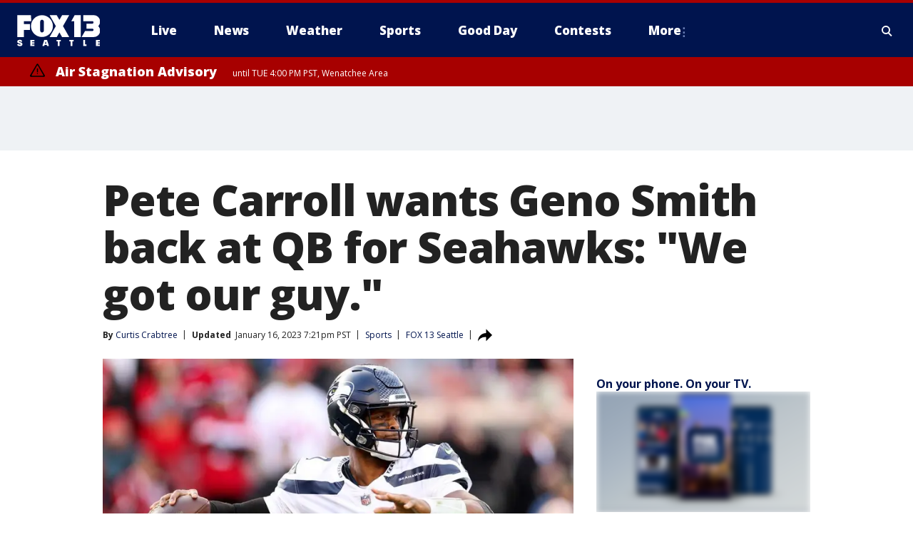

--- FILE ---
content_type: text/html; charset=utf-8
request_url: https://www.fox13seattle.com/sports/pete-carroll-wants-geno-smith-back-at-qb-for-seahawks-we-got-our-guy
body_size: 42061
content:
<!doctype html>
<html data-n-head-ssr lang="en" data-n-head="lang">
  <head>
    <!-- Google Tag Manager -->
    <script>
    function loadGTMIfNotLocalOrPreview() {
      const host = window.location.host.toLowerCase();
      const excludedHosts = ["local", "preview", "stage-preview"];
      if (!excludedHosts.some(excludedHost => host.startsWith(excludedHost))) {
        (function(w,d,s,l,i){w[l]=w[l]||[];w[l].push({'gtm.start':
        new Date().getTime(),event:'gtm.js'});var f=d.getElementsByTagName(s)[0],
        j=d.createElement(s),dl=l!='dataLayer'?'&l='+l:'';j.async=true;j.src=
        'https://www.googletagmanager.com/gtm.js?id='+i+dl;f.parentNode.insertBefore(j,f);
        })(window,document,'script','dataLayer','GTM-TMF4BDJ');
      }
    }
    loadGTMIfNotLocalOrPreview();
    </script>
    <!-- End Google Tag Manager -->
    <title data-n-head="true">Pete Carroll wants Geno Smith back at QB for Seahawks: &quot;We got our guy.&quot; | FOX 13 Seattle</title><meta data-n-head="true" http-equiv="X-UA-Compatible" content="IE=edge,chrome=1"><meta data-n-head="true" name="viewport" content="width=device-width, minimum-scale=1.0, initial-scale=1.0"><meta data-n-head="true" charset="UTF-8"><meta data-n-head="true" name="format-detection" content="telephone=no"><meta data-n-head="true" name="msapplication-square70x70logo" content="//static.foxtv.com/static/orion/img/kcpq/favicons/mstile-70x70.png"><meta data-n-head="true" name="msapplication-square150x150logo" content="//static.foxtv.com/static/orion/img/kcpq/favicons/mstile-150x150.png"><meta data-n-head="true" name="msapplication-wide310x150logo" content="//static.foxtv.com/static/orion/img/kcpq/favicons/mstile-310x150.png"><meta data-n-head="true" name="msapplication-square310x310logo" content="//static.foxtv.com/static/orion/img/kcpq/favicons/mstile-310x310.png"><meta data-n-head="true" data-hid="description" name="description" content="Both Geno Smith and head coach Pete Carroll want Smith to return next season as the quarterback of the Seattle Seahawks. Now the two sides just need to make it happen."><meta data-n-head="true" data-hid="fb:app_id" property="fb:app_id" content="200814513633539"><meta data-n-head="true" data-hid="prism.stationId" name="prism.stationId" content="KCPQ_FOX13"><meta data-n-head="true" data-hid="prism.stationCallSign" name="prism.stationCallSign" content="kcpq"><meta data-n-head="true" data-hid="prism.channel" name="prism.channel" content="fts"><meta data-n-head="true" data-hid="prism.section" name="prism.section" content="sports"><meta data-n-head="true" data-hid="prism.subsection1" name="prism.subsection1" content=""><meta data-n-head="true" data-hid="prism.subsection2" name="prism.subsection2" content=""><meta data-n-head="true" data-hid="prism.subsection3" name="prism.subsection3" content=""><meta data-n-head="true" data-hid="prism.subsection4" name="prism.subsection4" content=""><meta data-n-head="true" data-hid="prism.aggregationType" name="prism.aggregationType" content="subsection"><meta data-n-head="true" data-hid="prism.genre" name="prism.genre" content=""><meta data-n-head="true" data-hid="pagetype" name="pagetype" content="article" scheme="dcterms.DCMIType"><meta data-n-head="true" data-hid="strikepagetype" name="strikepagetype" content="article" scheme="dcterms.DCMIType"><meta data-n-head="true" data-hid="content-creator" name="content-creator" content="tiger"><meta data-n-head="true" data-hid="dc.creator" name="dc.creator" scheme="dcterms.creator" content="Curtis Crabtree"><meta data-n-head="true" data-hid="dc.title" name="dc.title" content="Pete Carroll wants Geno Smith back at QB for Seahawks: &quot;We got our guy.&quot;" lang="en"><meta data-n-head="true" data-hid="dc.subject" name="dc.subject" content=""><meta data-n-head="true" data-hid="dcterms.abstract" name="dcterms.abstract" content="Both Geno Smith and head coach Pete Carroll want Smith to return next season as the quarterback of the Seattle Seahawks. Now the two sides just need to make it happen."><meta data-n-head="true" data-hid="dc.type" name="dc.type" scheme="dcterms.DCMIType" content="Text.Article"><meta data-n-head="true" data-hid="dc.description" name="dc.description" content="Both Geno Smith and head coach Pete Carroll want Smith to return next season as the quarterback of the Seattle Seahawks. Now the two sides just need to make it happen."><meta data-n-head="true" data-hid="dc.language" name="dc.language" scheme="dcterms.RFC4646" content="en-US"><meta data-n-head="true" data-hid="dc.publisher" name="dc.publisher" content="FOX 13 Seattle"><meta data-n-head="true" data-hid="dc.format" name="dc.format" scheme="dcterms.URI" content="text/html"><meta data-n-head="true" data-hid="dc.identifier" name="dc.identifier" scheme="dcterms.URI" content="urn:uri:base64:b9513b37-44b0-57d2-9078-d2772524bc0e"><meta data-n-head="true" data-hid="dc.source" name="dc.source" content="FOX 13 Seattle"><meta data-n-head="true" data-hid="dc.date" name="dc.date" content="2023-01-16"><meta data-n-head="true" data-hid="dcterms.created" name="dcterms.created" scheme="dcterms.ISO8601" content="2023-01-16T19:13:54-08:00"><meta data-n-head="true" data-hid="dcterms.modified" name="dcterms.modified" scheme="dcterms.ISO8601" content="2023-01-16T19:21:21-08:00"><meta data-n-head="true" data-hid="og:title" property="og:title" content="Pete Carroll wants Geno Smith back at QB for Seahawks: &quot;We got our guy.&quot;"><meta data-n-head="true" data-hid="og:description" property="og:description" content="Both Geno Smith and head coach Pete Carroll want Smith to return next season as the quarterback of the Seattle Seahawks. Now the two sides just need to make it happen."><meta data-n-head="true" data-hid="og:type" property="og:type" content="article"><meta data-n-head="true" data-hid="og:image" property="og:image" content="https://images.foxtv.com/static.q13fox.com/www.q13fox.com/content/uploads/2023/01/1200/630/GettyImages-1456876552.jpg?ve=1&amp;tl=1"><meta data-n-head="true" data-hid="og:image:width" property="og:image:width" content="1280"><meta data-n-head="true" data-hid="og:image:height" property="og:image:height" content="720"><meta data-n-head="true" data-hid="og:url" property="og:url" content="https://www.fox13seattle.com/sports/pete-carroll-wants-geno-smith-back-at-qb-for-seahawks-we-got-our-guy"><meta data-n-head="true" data-hid="og:site_name" property="og:site_name" content="FOX 13 Seattle"><meta data-n-head="true" data-hid="og:locale" property="og:locale" content="en_US"><meta data-n-head="true" data-hid="robots" name="robots" content="index, follow, max-image-preview:large, max-video-preview:-1"><meta data-n-head="true" data-hid="fox.app_version" name="fox.app_version" content="v77"><meta data-n-head="true" data-hid="fox.fix_version" name="fox.fix_version" content="10.2.0"><meta data-n-head="true" data-hid="fox.app_build" name="fox.app_build" content="no build version"><meta data-n-head="true" name="twitter:card" content="summary_large_image"><meta data-n-head="true" name="twitter:site" content="@fox13seattle"><meta data-n-head="true" name="twitter:site:id" content="@fox13seattle"><meta data-n-head="true" name="twitter:title" content="Pete Carroll wants Geno Smith back at QB for Seahawks: &quot;We got our guy.&quot;"><meta data-n-head="true" name="twitter:description" content="Both Geno Smith and head coach Pete Carroll want Smith to return next season as the quarterback of the Seattle Seahawks. Now the two sides just need to make it happen."><meta data-n-head="true" name="twitter:image" content="https://images.foxtv.com/static.q13fox.com/www.q13fox.com/content/uploads/2023/01/1280/720/GettyImages-1456876552.jpg?ve=1&amp;tl=1"><meta data-n-head="true" name="twitter:url" content="https://www.fox13seattle.com/sports/pete-carroll-wants-geno-smith-back-at-qb-for-seahawks-we-got-our-guy"><meta data-n-head="true" name="twitter:creator" content="@fox13seattle"><meta data-n-head="true" name="twitter:creator:id" content="@fox13seattle"><meta data-n-head="true" name="fox.name" content="Post Landing"><meta data-n-head="true" name="fox.category" content="sports"><meta data-n-head="true" name="fox.page_content_category" content="sports"><meta data-n-head="true" name="fox.page_name" content="kcpq:web:post:article:Pete Carroll wants Geno Smith back at QB for Seahawks: &quot;We got our guy.&quot; | FOX 13 Seattle"><meta data-n-head="true" name="fox.page_content_level_1" content="kcpq:web:post"><meta data-n-head="true" name="fox.page_content_level_2" content="kcpq:web:post:article"><meta data-n-head="true" name="fox.page_content_level_3" content="kcpq:web:post:article:Pete Carroll wants Geno Smith back at QB for Seahawks: &quot;We got our guy.&quot; | FOX 13 Seattle"><meta data-n-head="true" name="fox.page_content_level_4" content="kcpq:web:post:article:Pete Carroll wants Geno Smith back at QB for Seahawks: &quot;We got our guy.&quot; | FOX 13 Seattle"><meta data-n-head="true" name="fox.page_type" content="post-article"><meta data-n-head="true" name="fox.page_content_distributor" content="owned"><meta data-n-head="true" name="fox.page_content_type_of_story" content="Digital Original"><meta data-n-head="true" name="fox.author" content="Curtis Crabtree"><meta data-n-head="true" name="fox.page_content_author" content="Curtis Crabtree"><meta data-n-head="true" name="fox.page_content_author_secondary" content=""><meta data-n-head="true" name="fox.page_content_version" content="2.0.0"><meta data-n-head="true" name="fox.publisher" content="FOX 13 Seattle"><meta data-n-head="true" name="fox.page_content_id" content="b9513b37-44b0-57d2-9078-d2772524bc0e"><meta data-n-head="true" name="fox.page_content_station_originator" content="kcpq"><meta data-n-head="true" name="fox.url" content="https://www.fox13seattle.com/sports/pete-carroll-wants-geno-smith-back-at-qb-for-seahawks-we-got-our-guy"><meta data-n-head="true" name="fox.page_canonical_url" content="https://www.fox13seattle.com/sports/pete-carroll-wants-geno-smith-back-at-qb-for-seahawks-we-got-our-guy"><meta data-n-head="true" name="smartbanner:enabled-platforms" content="none"><meta data-n-head="true" property="fb:app_id" content="200814513633539"><meta data-n-head="true" property="article:opinion" content="false"><meta data-n-head="true" name="keywords" content="Nfl,Seahawks,Sports,Nfl"><meta data-n-head="true" name="classification" content="/FTS/Nfl/Seahawks,/FTS/Sports,/FTS/Nfl"><meta data-n-head="true" name="classification-isa" content="seahawks,sports,nfl"><meta data-n-head="true" name="fox.page_content_tags" content="/FTS/Nfl/Seahawks,/FTS/Sports,/FTS/Nfl"><link data-n-head="true" rel="preconnect" href="https://prod.player.fox.digitalvideoplatform.com" crossorigin="anonymous"><link data-n-head="true" rel="dns-prefetch" href="https://prod.player.fox.digitalvideoplatform.com"><link data-n-head="true" rel="stylesheet" href="https://statics.foxsports.com/static/orion/style/css/scorestrip-external.css"><link data-n-head="true" rel="icon" type="image/x-icon" href="/favicons/kcpq/favicon.ico"><link data-n-head="true" rel="stylesheet" href="https://fonts.googleapis.com/css?family=Open+Sans:300,400,400i,600,600i,700,700i,800,800i&amp;display=swap"><link data-n-head="true" rel="stylesheet" href="https://fonts.googleapis.com/css2?family=Rubik:wght@700&amp;display=swap"><link data-n-head="true" rel="schema.dcterms" href="//purl.org/dc/terms/"><link data-n-head="true" rel="schema.prism" href="//prismstandard.org/namespaces/basic/2.1/"><link data-n-head="true" rel="schema.iptc" href="//iptc.org/std/nar/2006-10-01/"><link data-n-head="true" rel="shortcut icon" href="//static.foxtv.com/static/orion/img/kcpq/favicons/favicon.ico" type="image/x-icon"><link data-n-head="true" rel="apple-touch-icon" sizes="57x57" href="//static.foxtv.com/static/orion/img/kcpq/favicons/apple-touch-icon-57x57.png"><link data-n-head="true" rel="apple-touch-icon" sizes="60x60" href="//static.foxtv.com/static/orion/img/kcpq/favicons/apple-touch-icon-60x60.png"><link data-n-head="true" rel="apple-touch-icon" sizes="72x72" href="//static.foxtv.com/static/orion/img/kcpq/favicons/apple-touch-icon-72x72.png"><link data-n-head="true" rel="apple-touch-icon" sizes="76x76" href="//static.foxtv.com/static/orion/img/kcpq/favicons/apple-touch-icon-76x76.png"><link data-n-head="true" rel="apple-touch-icon" sizes="114x114" href="//static.foxtv.com/static/orion/img/kcpq/favicons/apple-touch-icon-114x114.png"><link data-n-head="true" rel="apple-touch-icon" sizes="120x120" href="//static.foxtv.com/static/orion/img/kcpq/favicons/apple-touch-icon-120x120.png"><link data-n-head="true" rel="apple-touch-icon" sizes="144x144" href="//static.foxtv.com/static/orion/img/kcpq/favicons/apple-touch-icon-144x144.png"><link data-n-head="true" rel="apple-touch-icon" sizes="152x152" href="//static.foxtv.com/static/orion/img/kcpq/favicons/apple-touch-icon-152x152.png"><link data-n-head="true" rel="apple-touch-icon" sizes="180x180" href="//static.foxtv.com/static/orion/img/kcpq/favicons/apple-touch-icon-180x180.png"><link data-n-head="true" rel="icon" type="image/png" href="//static.foxtv.com/static/orion/img/kcpq/favicons/favicon-16x16.png" sizes="16x16"><link data-n-head="true" rel="icon" type="image/png" href="//static.foxtv.com/static/orion/img/kcpq/favicons/favicon-32x32.png" sizes="32x32"><link data-n-head="true" rel="icon" type="image/png" href="//static.foxtv.com/static/orion/img/kcpq/favicons/favicon-96x96.png" sizes="96x96"><link data-n-head="true" rel="icon" type="image/png" href="//static.foxtv.com/static/orion/img/kcpq/favicons/android-chrome-192x192.png" sizes="192x192"><link data-n-head="true" href="https://fonts.gstatic.com" rel="preconnect" crossorigin="true"><link data-n-head="true" href="https://fonts.googleapis.com" rel="preconnect" crossorigin="true"><link data-n-head="true" rel="stylesheet" href="https://fonts.googleapis.com/css?family=Source+Sans+Pro:200,300,400,600,400italic,700,700italic,300,300italic,600italic/"><link data-n-head="true" rel="preconnect" href="https://cdn.segment.com/"><link data-n-head="true" rel="preconnect" href="https://widgets.media.weather.com/"><link data-n-head="true" rel="preconnect" href="https://elections.ap.org/"><link data-n-head="true" rel="preconnect" href="https://www.google-analytics.com/"><link data-n-head="true" rel="preconnect" href="http://static.chartbeat.com/"><link data-n-head="true" rel="preconnect" href="https://sb.scorecardresearch.com/"><link data-n-head="true" rel="preconnect" href="http://www.googletagmanager.com/"><link data-n-head="true" rel="preconnect" href="https://cdn.optimizely.com/"><link data-n-head="true" rel="preconnect" href="https://cdn.segment.com/"><link data-n-head="true" rel="preconnect" href="https://connect.facebook.net/"><link data-n-head="true" rel="preconnect" href="https://prod.player.fox.digitalvideoplatform.com/"><link data-n-head="true" rel="preload" as="script" href="https://prod.player.fox.digitalvideoplatform.com/wpf/v3/3.2.59/wpf_player.js"><link data-n-head="true" rel="prefetch" as="script" href="https://prod.player.fox.digitalvideoplatform.com/wpf/v3/3.2.59/lib/wpf_bitmovin_yospace_player.js"><link data-n-head="true" rel="prefetch" as="script" href="https://prod.player.fox.digitalvideoplatform.com/wpf/v3/3.2.59/lib/wpf_conviva_reporter.js"><link data-n-head="true" rel="prefetch" as="script" href="https://prod.player.fox.digitalvideoplatform.com/wpf/v3/3.2.59/lib/wpf_mux_reporter.js"><link data-n-head="true" rel="prefetch" as="script" href="https://prod.player.fox.digitalvideoplatform.com/wpf/v3/3.2.59/lib/wpf_adobeheartbeat_reporter.js"><link data-n-head="true" rel="prefetch" as="script" href="https://prod.player.fox.digitalvideoplatform.com/wpf/v3/3.2.59/lib/wpf_comscore_reporter.js"><link data-n-head="true" rel="prefetch" as="script" href="https://prod.player.fox.digitalvideoplatform.com/wpf/v3/3.2.59/lib/wpf_controls.js"><link data-n-head="true" rel="canonical" href="https://www.fox13seattle.com/sports/pete-carroll-wants-geno-smith-back-at-qb-for-seahawks-we-got-our-guy"><link data-n-head="true" rel="alternate" type="application/rss+xml" title="Sports" href="https://www.fox13seattle.com/rss.xml?category=sports"><link data-n-head="true" rel="alternate" type="application/rss+xml" title="Sports" href="https://www.fox13seattle.com/rss.xml?tag=sports"><link data-n-head="true" rel="shorturl" href=""><link data-n-head="true" rel="image_src" href="https://images.foxtv.com/static.q13fox.com/www.q13fox.com/content/uploads/2023/01/1280/720/GettyImages-1456876552.jpg?ve=1&amp;tl=1"><link data-n-head="true" rel="amphtml" href="https://www.fox13seattle.com/sports/pete-carroll-wants-geno-smith-back-at-qb-for-seahawks-we-got-our-guy.amp"><link data-n-head="true" rel="alternate" title="FOX 13 Seattle - About Us" type="application/rss+xml" href="https://www.fox13seattle.com/rss/category/about-us"><link data-n-head="true" rel="alternate" title="FOX 13 Seattle - Apps" type="application/rss+xml" href="https://www.fox13seattle.com/rss/category/apps"><link data-n-head="true" rel="alternate" title="FOX 13 Seattle - Newsletter Signup" type="application/rss+xml" href="https://www.fox13seattle.com/rss/category/newsletter-signup"><link data-n-head="true" rel="alternate" title="FOX 13 Seattle - Team" type="application/rss+xml" href="https://www.fox13seattle.com/rss/category/team"><link data-n-head="true" rel="alternate" title="FOX 13 Seattle - Links You Saw On Tv" type="application/rss+xml" href="https://www.fox13seattle.com/rss/category/links-you-saw-on-tv"><link data-n-head="true" rel="alternate" title="FOX 13 Seattle - Whats On Fox" type="application/rss+xml" href="https://www.fox13seattle.com/rss/category/whats-on-fox"><link data-n-head="true" rel="alternate" title="FOX 13 Seattle - Shows Fox Content" type="application/rss+xml" href="https://www.fox13seattle.com/rss/category/shows,fox-content"><link data-n-head="true" rel="alternate" title="FOX 13 Seattle - Jobs" type="application/rss+xml" href="https://www.fox13seattle.com/rss/category/jobs"><link data-n-head="true" rel="alternate" title="FOX 13 Seattle - Fox 13 Seattle Internships" type="application/rss+xml" href="https://www.fox13seattle.com/rss/category/fox-13-seattle-internships"><link data-n-head="true" rel="alternate" title="FOX 13 Seattle - Speaking Engagment Request" type="application/rss+xml" href="https://www.fox13seattle.com/rss/category/speaking-engagment-request"><link data-n-head="true" rel="alternate" title="FOX 13 Seattle - Advertise With Us" type="application/rss+xml" href="https://www.fox13seattle.com/rss/category/advertise-with-us"><link data-n-head="true" rel="alternate" title="FOX 13 Seattle - Closed Captioning Info" type="application/rss+xml" href="https://www.fox13seattle.com/rss/category/closed-captioning-info"><link data-n-head="true" rel="alternate" title="FOX 13 Seattle - Public File Inquiries" type="application/rss+xml" href="https://www.fox13seattle.com/rss/category/public-file-inquiries"><link data-n-head="true" rel="alternate" title="FOX 13 Seattle - Eeo Report" type="application/rss+xml" href="https://www.fox13seattle.com/rss/category/eeo-report"><link data-n-head="true" rel="alternate" title="FOX 13 Seattle - Fcc Applications" type="application/rss+xml" href="https://www.fox13seattle.com/rss/category/fcc-applications"><link data-n-head="true" rel="alternate" title="FOX 13 Seattle - Local News" type="application/rss+xml" href="https://www.fox13seattle.com/rss/category/local-news"><link data-n-head="true" rel="alternate" title="FOX 13 Seattle - Tag Us Wa King County" type="application/rss+xml" href="https://www.fox13seattle.com/rss/tags/us,wa,king-county"><link data-n-head="true" rel="alternate" title="FOX 13 Seattle - Tag Us Wa Pierce County" type="application/rss+xml" href="https://www.fox13seattle.com/rss/tags/us,wa,pierce-county"><link data-n-head="true" rel="alternate" title="FOX 13 Seattle - Tag Us Wa Snohomish County" type="application/rss+xml" href="https://www.fox13seattle.com/rss/tags/us,wa,snohomish-county"><link data-n-head="true" rel="alternate" title="FOX 13 Seattle - Tag Us Wa Thurston County" type="application/rss+xml" href="https://www.fox13seattle.com/rss/tags/us,wa,thurston-county"><link data-n-head="true" rel="alternate" title="FOX 13 Seattle - Tag Us Wa Whatcom County" type="application/rss+xml" href="https://www.fox13seattle.com/rss/tags/us,wa,whatcom-county"><link data-n-head="true" rel="alternate" title="FOX 13 Seattle - Tag Us Wa Grays Harbor County" type="application/rss+xml" href="https://www.fox13seattle.com/rss/tags/us,wa,grays-harbor-county"><link data-n-head="true" rel="alternate" title="FOX 13 Seattle - News" type="application/rss+xml" href="https://www.fox13seattle.com/rss/category/news"><link data-n-head="true" rel="alternate" title="FOX 13 Seattle - National News" type="application/rss+xml" href="https://www.fox13seattle.com/rss/category/national-news"><link data-n-head="true" rel="alternate" title="FOX 13 Seattle - Tag Series Fox 13 Investigates" type="application/rss+xml" href="https://www.fox13seattle.com/rss/tags/series,fox-13-investigates"><link data-n-head="true" rel="alternate" title="FOX 13 Seattle - Tag Politics" type="application/rss+xml" href="https://www.fox13seattle.com/rss/tags/politics"><link data-n-head="true" rel="alternate" title="FOX 13 Seattle - Election" type="application/rss+xml" href="https://www.fox13seattle.com/rss/category/election"><link data-n-head="true" rel="alternate" title="FOX 13 Seattle - Tag Entertainment" type="application/rss+xml" href="https://www.fox13seattle.com/rss/tags/entertainment"><link data-n-head="true" rel="alternate" title="FOX 13 Seattle - Tag Lifestyle Food Drink" type="application/rss+xml" href="https://www.fox13seattle.com/rss/tags/lifestyle,food-drink"><link data-n-head="true" rel="alternate" title="FOX 13 Seattle - Tag Consumer" type="application/rss+xml" href="https://www.fox13seattle.com/rss/tags/consumer"><link data-n-head="true" rel="alternate" title="FOX 13 Seattle - Tag Health" type="application/rss+xml" href="https://www.fox13seattle.com/rss/tags/health"><link data-n-head="true" rel="alternate" title="FOX 13 Seattle - Tag Environment" type="application/rss+xml" href="https://www.fox13seattle.com/rss/tags/environment"><link data-n-head="true" rel="alternate" title="FOX 13 Seattle - Tag News Good News Only" type="application/rss+xml" href="https://www.fox13seattle.com/rss/tags/news,good-news-only"><link data-n-head="true" rel="alternate" title="FOX 13 Seattle - Shows Good Day Seattle" type="application/rss+xml" href="https://www.fox13seattle.com/rss/category/shows,good-day-seattle"><link data-n-head="true" rel="alternate" title="FOX 13 Seattle - Live" type="application/rss+xml" href="https://www.fox13seattle.com/rss/category/live"><link data-n-head="true" rel="alternate" title="FOX 13 Seattle - Person All" type="application/rss+xml" href="https://www.fox13seattle.com/rss/category/person/all"><link data-n-head="true" rel="alternate" title="FOX 13 Seattle - Fox 13 Seattle Megapoll" type="application/rss+xml" href="https://www.fox13seattle.com/rss/category/fox-13-seattle-megapoll"><link data-n-head="true" rel="alternate" title="FOX 13 Seattle - Pet Tricks" type="application/rss+xml" href="https://www.fox13seattle.com/rss/category/pet-tricks"><link data-n-head="true" rel="alternate" title="FOX 13 Seattle - Tag Lifestyle Things To Do" type="application/rss+xml" href="https://www.fox13seattle.com/rss/tags/lifestyle,things-to-do"><link data-n-head="true" rel="alternate" title="FOX 13 Seattle - Tag Series True Northwest" type="application/rss+xml" href="https://www.fox13seattle.com/rss/tags/series,true-northwest"><link data-n-head="true" rel="alternate" title="FOX 13 Seattle - Weather Photos" type="application/rss+xml" href="https://www.fox13seattle.com/rss/category/weather-photos"><link data-n-head="true" rel="alternate" title="FOX 13 Seattle - School Closures And Delays" type="application/rss+xml" href="https://www.fox13seattle.com/rss/category/school-closures-and-delays"><link data-n-head="true" rel="alternate" title="FOX 13 Seattle - Links You Saw Fox 13 Seattle" type="application/rss+xml" href="https://www.fox13seattle.com/rss/category/links-you-saw-fox-13-seattle"><link data-n-head="true" rel="alternate" title="FOX 13 Seattle - Shows Studio 13 Live" type="application/rss+xml" href="https://www.fox13seattle.com/rss/category/shows,studio-13-live"><link data-n-head="true" rel="alternate" title="FOX 13 Seattle - Tag Series Studio 13 Live" type="application/rss+xml" href="https://www.fox13seattle.com/rss/tags/series,studio-13-live"><link data-n-head="true" rel="alternate" title="FOX 13 Seattle - Tag Series Studio 13 Live Emerald Eats" type="application/rss+xml" href="https://www.fox13seattle.com/rss/tags/series,studio-13-live,emerald-eats"><link data-n-head="true" rel="alternate" title="FOX 13 Seattle - Tag Series Studio 13 Live Seattle Sips" type="application/rss+xml" href="https://www.fox13seattle.com/rss/tags/series,studio-13-live,seattle-sips"><link data-n-head="true" rel="alternate" title="FOX 13 Seattle - Tag Series Studio 13 Live Passport To The Northwest" type="application/rss+xml" href="https://www.fox13seattle.com/rss/tags/series,studio-13-live,passport-to-the-northwest"><link data-n-head="true" rel="alternate" title="FOX 13 Seattle - Tag Series Studio 13 Live Celebrity Interviews" type="application/rss+xml" href="https://www.fox13seattle.com/rss/tags/series,studio-13-live,celebrity-interviews"><link data-n-head="true" rel="alternate" title="FOX 13 Seattle - Shows The Spotlight With David Rose" type="application/rss+xml" href="https://www.fox13seattle.com/rss/category/shows,the-spotlight-with-david-rose"><link data-n-head="true" rel="alternate" title="FOX 13 Seattle - Tag Series The Spotlight" type="application/rss+xml" href="https://www.fox13seattle.com/rss/tags/series,the-spotlight"><link data-n-head="true" rel="alternate" title="FOX 13 Seattle - Person R David Rose" type="application/rss+xml" href="https://www.fox13seattle.com/rss/category/person/r/david-rose"><link data-n-head="true" rel="alternate" title="FOX 13 Seattle - Tag Crime Publicsafety" type="application/rss+xml" href="https://www.fox13seattle.com/rss/tags/crime-publicsafety"><link data-n-head="true" rel="alternate" title="FOX 13 Seattle - Tag Crime Publicsafety Missing Persons" type="application/rss+xml" href="https://www.fox13seattle.com/rss/tags/crime-publicsafety,missing-persons"><link data-n-head="true" rel="alternate" title="FOX 13 Seattle - Tag Opioid Epidemic" type="application/rss+xml" href="https://www.fox13seattle.com/rss/tags/opioid-epidemic"><link data-n-head="true" rel="alternate" title="FOX 13 Seattle - Weather" type="application/rss+xml" href="https://www.fox13seattle.com/rss/category/weather"><link data-n-head="true" rel="alternate" title="FOX 13 Seattle - Live Weather Web Cams In Washington State Pacific Northwest" type="application/rss+xml" href="https://www.fox13seattle.com/rss/category/live-weather-web-cams-in-washington-state-pacific-northwest"><link data-n-head="true" rel="alternate" title="FOX 13 Seattle - Traffic" type="application/rss+xml" href="https://www.fox13seattle.com/rss/category/traffic"><link data-n-head="true" rel="alternate" title="FOX 13 Seattle - Fox 13 Seattle Weather App" type="application/rss+xml" href="https://www.fox13seattle.com/rss/category/fox-13-seattle-weather-app"><link data-n-head="true" rel="alternate" title="FOX 13 Seattle - Weather Alerts" type="application/rss+xml" href="https://www.fox13seattle.com/rss/category/weather-alerts"><link data-n-head="true" rel="alternate" title="FOX 13 Seattle - Washington Air Quality Map" type="application/rss+xml" href="https://www.fox13seattle.com/rss/category/washington-air-quality-map"><link data-n-head="true" rel="alternate" title="FOX 13 Seattle - Interactive Map Fire Danger And Burn Bans In Washington State" type="application/rss+xml" href="https://www.fox13seattle.com/rss/category/interactive-map-fire-danger-and-burn-bans-in-washington-state"><link data-n-head="true" rel="alternate" title="FOX 13 Seattle - Sports" type="application/rss+xml" href="https://www.fox13seattle.com/rss/category/sports"><link data-n-head="true" rel="alternate" title="FOX 13 Seattle - Tag Nfl Seahawks" type="application/rss+xml" href="https://www.fox13seattle.com/rss/tags/nfl,seahawks"><link data-n-head="true" rel="alternate" title="FOX 13 Seattle - Tag Mlb Mariners" type="application/rss+xml" href="https://www.fox13seattle.com/rss/tags/mlb,mariners"><link data-n-head="true" rel="alternate" title="FOX 13 Seattle - Tag Mls Sounders" type="application/rss+xml" href="https://www.fox13seattle.com/rss/tags/mls,sounders"><link data-n-head="true" rel="alternate" title="FOX 13 Seattle - Tag Wnba Storm" type="application/rss+xml" href="https://www.fox13seattle.com/rss/tags/wnba,storm"><link data-n-head="true" rel="alternate" title="FOX 13 Seattle - Tag Nhl Kraken" type="application/rss+xml" href="https://www.fox13seattle.com/rss/tags/nhl,kraken"><link data-n-head="true" rel="alternate" title="FOX 13 Seattle - Tag Nwsl Reign" type="application/rss+xml" href="https://www.fox13seattle.com/rss/tags/nwsl,reign"><link data-n-head="true" rel="alternate" title="FOX 13 Seattle - Tag Ncaa Huskies" type="application/rss+xml" href="https://www.fox13seattle.com/rss/tags/ncaa,huskies"><link data-n-head="true" rel="alternate" title="FOX 13 Seattle - Tag Ncaa Cougars" type="application/rss+xml" href="https://www.fox13seattle.com/rss/tags/ncaa,cougars"><link data-n-head="true" rel="alternate" title="FOX 13 Seattle - Tag Sports Wa Sports Wrap" type="application/rss+xml" href="https://www.fox13seattle.com/rss/tags/sports,wa-sports-wrap"><link data-n-head="true" rel="alternate" title="FOX 13 Seattle - Winning Question" type="application/rss+xml" href="https://www.fox13seattle.com/rss/category/winning-question"><link data-n-head="true" rel="alternate" title="FOX 13 Seattle - Tag Sports Commentary" type="application/rss+xml" href="https://www.fox13seattle.com/rss/tags/sports-commentary"><link data-n-head="true" rel="alternate" title="FOX 13 Seattle - Sports Trivia Blitz" type="application/rss+xml" href="https://www.fox13seattle.com/rss/category/sports-trivia-blitz"><link data-n-head="true" rel="alternate" title="FOX 13 Seattle - Shows World Cup" type="application/rss+xml" href="https://www.fox13seattle.com/rss/category/shows,world-cup"><link data-n-head="true" rel="alternate" title="FOX 13 Seattle - Tag Sports Northwest Fishing" type="application/rss+xml" href="https://www.fox13seattle.com/rss/tags/sports,northwest-fishing"><link data-n-head="true" rel="alternate" title="FOX 13 Seattle - Money" type="application/rss+xml" href="https://www.fox13seattle.com/rss/category/money"><link data-n-head="true" rel="alternate" title="FOX 13 Seattle - Tag Business Personal Finance" type="application/rss+xml" href="https://www.fox13seattle.com/rss/tags/business,personal-finance"><link data-n-head="true" rel="alternate" title="FOX 13 Seattle - Tag Business" type="application/rss+xml" href="https://www.fox13seattle.com/rss/tags/business"><link data-n-head="true" rel="alternate" title="FOX 13 Seattle - Tag Money Us Economy" type="application/rss+xml" href="https://www.fox13seattle.com/rss/tags/money,us-economy"><link data-n-head="true" rel="alternate" title="FOX 13 Seattle - Tag Money Savings" type="application/rss+xml" href="https://www.fox13seattle.com/rss/tags/money,savings"><link data-n-head="true" rel="alternate" title="FOX 13 Seattle - Podcasts" type="application/rss+xml" href="https://www.fox13seattle.com/rss/category/podcasts"><link data-n-head="true" rel="alternate" title="FOX 13 Seattle - Contests" type="application/rss+xml" href="https://www.fox13seattle.com/rss/category/contests"><link data-n-head="true" rel="alternate" title="FOX 13 Seattle - Discover the latest breaking news." type="application/rss+xml" href="https://www.fox13seattle.com/latest.xml"><link data-n-head="true" rel="stylesheet" href="//static.foxtv.com/static/orion/css/default/article.rs.css"><link data-n-head="true" rel="stylesheet" href="/css/print.css" media="print"><script data-n-head="true" type="text/javascript" data-hid="pal-script" src="//imasdk.googleapis.com/pal/sdkloader/pal.js"></script><script data-n-head="true" type="text/javascript" src="https://statics.foxsports.com/static/orion/scorestrip.js" async="false" defer="true"></script><script data-n-head="true" type="text/javascript">
        (function (h,o,u,n,d) {
          h=h[d]=h[d]||{q:[],onReady:function(c){h.q.push(c)}}
          d=o.createElement(u);d.async=1;d.src=n
          n=o.getElementsByTagName(u)[0];n.parentNode.insertBefore(d,n)
        })(window,document,'script','https://www.datadoghq-browser-agent.com/datadog-rum-v4.js','DD_RUM')
        DD_RUM.onReady(function() {
          DD_RUM.init({
            clientToken: 'pub6d08621e10189e2259b02648fb0f12e4',
            applicationId: 'f7e50afb-e642-42a0-9619-b32a46fc1075',
            site: 'datadoghq.com',
            service: 'www.q13fox.com',
            env: 'prod',
            // Specify a version number to identify the deployed version of your application in Datadog
            version: '1.0.0',
            sampleRate: 20,
            sessionReplaySampleRate: 0,
            trackInteractions: true,
            trackResources: true,
            trackLongTasks: true,
            defaultPrivacyLevel: 'mask-user-input',
          });
          // DD_RUM.startSessionReplayRecording();
        })</script><script data-n-head="true" type="text/javascript" src="https://foxkit.fox.com/sdk/profile/v2.15.0/profile.js" async="false" defer="true"></script><script data-n-head="true" src="https://js.appboycdn.com/web-sdk/5.6/braze.min.js" async="true" defer="true"></script><script data-n-head="true" src="https://c.amazon-adsystem.com/aax2/apstag.js" async="true" defer="true"></script><script data-n-head="true" src="https://www.googletagmanager.com/gtag/js?id=UA-66705304-1" async="true"></script><script data-n-head="true" type="text/javascript">// 86acbd31cd7c09cf30acb66d2fbedc91daa48b86:1701190202.6519291
!function(n,r,e,t,c){var i,o="Promise"in n,u={then:function(){return u},catch:function(n){
return n(new Error("Airship SDK Error: Unsupported browser")),u}},s=o?new Promise((function(n,r){i=function(e,t){e?r(e):n(t)}})):u
;s._async_setup=function(n){if(o)try{i(null,n(c))}catch(n){i(n)}},n[t]=s;var a=r.createElement("script");a.src=e,a.async=!0,a.id="_uasdk",
a.rel=t,r.head.appendChild(a)}(window,document,'https://aswpsdkus.com/notify/v1/ua-sdk.min.js',
  'UA', {
    vapidPublicKey: 'BOCVLrDVzXvz6CXRdtlmhdxRMMSRyNUZjOB5XXRYQ3DPaMEzPtUR1GLfOFrrZMiki6Wyt4GLcrTigtjPyj7-oVg=',
    websitePushId: 'web.kcpq.prod',
    appKey: 'k9MuC8dZQBCEizyVnkezBA',
    token: 'MTprOU11QzhkWlFCQ0VpenlWbmtlekJBOjl5Wkw2UC1lM2laWUlZaVctcUR6LXBLSWJwSEpIM0NPUm5PUm14a0hSTnM'
  });
</script><script data-n-head="true" type="text/javascript">UA.then(sdk => {
        sdk.plugins.load('html-prompt', 'https://aswpsdkus.com/notify/v1/ua-html-prompt.min.js', {
          appearDelay: 5000,
          disappearDelay: 2000000000000000000000000,
          askAgainDelay: 0,
          stylesheet: './css/airship.css',
          auto: false,
          type: 'alert',
          position: 'top',
          i18n: {
            en: {
              title: 'Stay Informed',
              message: 'Receive alerts to the biggest stories worth your time',
              accept: 'Allow',
              deny: 'No Thanks'
            }
          },
          logo: '/favicons/kcpq/favicon.ico'
        }).then(plugin => {
          const auditSession = () => {
            const airshipPageViews = parseInt(window.sessionStorage.getItem('currentAirShipPageViews'), 10)
            if (airshipPageViews > 1) {
              plugin.prompt();
              console.info('Airship: prompt called')
              clearInterval(auditInterval);
              window.sessionStorage.setItem('currentAirShipPageViews', 0)
            }
          }
          const auditInterval = setInterval(auditSession, 2000);
        })
      })</script><script data-n-head="true" src="/taboola/taboola.js" type="text/javascript" async="true" defer="true"></script><script data-n-head="true" src="https://scripts.webcontentassessor.com/scripts/904b4233e944651121be606aaee7b39b704d090e99ce3ae834b20187236dc0d6"></script><script data-n-head="true" src="//static.foxtv.com/static/orion/scripts/core/ag.core.js"></script><script data-n-head="true" src="//static.foxtv.com/static/isa/core.js"></script><script data-n-head="true" src="//static.foxtv.com/static/orion/scripts/station/default/loader.js"></script><script data-n-head="true" src="https://widgets.media.weather.com/wxwidget.loader.js?cid=996314550" defer=""></script><script data-n-head="true" src="https://prod.player.fox.digitalvideoplatform.com/wpf/v3/3.2.59/wpf_player.js" defer="" data-hid="fox-player-main-script"></script><script data-n-head="true" src="//static.foxtv.com/static/leap/loader.js"></script><script data-n-head="true" >(function () {
        var _sf_async_config = window._sf_async_config = (window._sf_async_config || {})
        _sf_async_config.uid = 65824
        _sf_async_config.domain = 'q13fox.com'
        _sf_async_config.flickerControl = false
        _sf_async_config.useCanonical = true

        // Function to set ISA-dependent values with proper error handling
        function setISAValues() {
          if (window.FTS && window.FTS.ISA && window.FTS.ISA._meta) {
            try {
              _sf_async_config.sections = window.FTS.ISA._meta.section || ''
              _sf_async_config.authors = window.FTS.ISA._meta.fox['fox.page_content_author'] ||
                                       window.FTS.ISA._meta.fox['fox.page_content_author_secondary'] ||
                                       window.FTS.ISA._meta.raw.publisher || ''
            } catch (e) {
              console.warn('FTS.ISA values not available yet:', e)
              _sf_async_config.sections = ''
              _sf_async_config.authors = ''
            }
          } else {
            // Set default values if ISA is not available
            _sf_async_config.sections = ''
            _sf_async_config.authors = ''

            // Retry after a short delay if ISA is not loaded yet
            setTimeout(setISAValues, 100)
          }
        }

        // Set ISA values initially
        setISAValues()

        _sf_async_config.useCanonicalDomain = true
        function loadChartbeat() {
          var e = document.createElement('script');
            var n = document.getElementsByTagName('script')[0];
            e.type = 'text/javascript';
            e.async = true;
            e.src = '//static.chartbeat.com/js/chartbeat.js';
            n.parentNode.insertBefore(e, n);
        }
        loadChartbeat();
        })()</script><script data-n-head="true" src="//static.chartbeat.com/js/chartbeat_mab.js"></script><script data-n-head="true" src="//static.chartbeat.com/js/chartbeat.js"></script><script data-n-head="true" src="https://interactives.ap.org/election-results/assets/microsite/resizeClient.js" defer=""></script><script data-n-head="true" data-hid="strike-loader" src="https://strike.fox.com/static/fts/display/loader.js" type="text/javascript"></script><script data-n-head="true" >
          (function() {
              window.foxstrike = window.foxstrike || {};
              window.foxstrike.cmd = window.foxstrike.cmd || [];
          })()
        </script><script data-n-head="true" type="application/ld+json">{"@context":"http://schema.org","@type":"NewsArticle","mainEntityOfPage":"https://www.fox13seattle.com/sports/pete-carroll-wants-geno-smith-back-at-qb-for-seahawks-we-got-our-guy","headline":"Pete Carroll wants Geno Smith back at QB for Seahawks: \"We got our guy.\"","articleBody":"Both Geno Smith and head coach Pete Carroll want Smith to return next season as the quarterback of the <a href=\"https://www.fox13seattle.com/tag/nfl/seahawks\" target=\"_blank\">Seattle Seahawks</a>. Now the two sides just need to make it happen.Smith expressed his desire to remain with the Seahawks following Saturday&apos;s loss to the San Francisco 49ers in the NFC Wild Card round. He will be an unrestricted free agent when the new NFL league year begins in March.&quot;I want to finish my career in Seattle. I want to be here,&quot; Smith said. &quot;The town, the city, the team. Coach Carroll, the organization, they all embraced me. You know, I was a guy who probably could have been out of the league. They embraced me and I want to repay them for that.&quot;That means a lot to me. I&apos;ve got a lot of loyalty in me. And, you know, I want to repay those guys for doing that.&quot;Carroll similarly hopes Smith will continue on as the team&apos;s quarterback after a Pro Bowl season.&quot;We got our guy and we need to hopefully work things out so he&apos;s with us and all that,&quot; Carroll said. &quot;There&apos;s business to be done there, of course, but there&apos;s no lid on what we can do. The sky&apos;s the limit. And that along with returning him with his leadership factor that he had, you know, He&apos;s a big deal to us and so just couldn&apos;t be more tickled by the way the whole thing turned out and how he handled it and really as we look to the future, he&apos;s a big part of why we&apos;re looking to the future so promisingly.&quot;Smith led the NFL with a 69.8 completion percentage with 4,282 yards, 30 touchdowns and 11 interceptions. He was fifth in the league in passer rating at 100.9, one of just six quarterbacks to start at least 10 games to have a 100-plus rating.&quot;It&apos;s a great story what he did and when he accomplished,&quot; Carroll said. &quot;He played terrific football. How about coming out against the (49ers) on the road, and he&apos;s 9-for-10 in the first half. He&apos;s on his stuff and he had an excellent game for us in that game. And even though the turnovers happened, they happen. He played really well. Just to show you again that he&apos;s on it.&quot;Smith&apos;s ascendance helped the Seahawks accomplish many goals in 2022. They posted a winning record at 9-8, and made the playoffs despite a defense that was woefully inept at times, especially against the run. DK Metcalf and Tyler Lockett each had 1,000-yard receiving seasons and Seattle&apos;s offense finished the year ranked ninth in scoring offense.Smith could reasonably ask for a contract worth as much as $35 million a year based on comparable deals across the NFL.&#xA0;Smith&apos;s comments about wanting to &quot;repay&quot; the Seahawks for their faith in him would suggest he&apos;s not going to batter them for every dollar possible, however.The Seahawks could use the franchise tag on Smith to keep him tied to the team for next season if a contract cannot be reached before free agency. However, the tag will come with a price tag of around $32 million for next year with the entire amount counting against the team&apos;s salary cap. Seattle would prefer a longer-term deal that allows them to spread the cap hit out over multiple seasons. Opposing teams could still sign Smith even with the franchise tag, but Seattle would be entitled to two first-round picks in compensation if he signed elsewhere. That would be incredibly unlikely.Smith could reasonably ask for a contract worth as much as $35 million a year based on comparable deals across the NFL.&#xA0;Seattle also owns the No. 5 overall pick in this year&apos;s NFL Draft, which could presumably be used on a quarterback as well. Alabama&apos;s Bryce Young, Ohio State&apos;s C.J. Stroud and Kentucky&apos;s Will Levis are the highest-regarded quarterback prospects in this year&apos;s class. If a deal can&apos;t be reached with Smith, the Seahawks could turn to a rookie instead.&quot;Well, yeah, if we didn&#x2019;t have a quarterback that functioned really well, we might be a little different,&quot; Carroll said. &quot;But the quarterbacks in this draft are extraordinary players and you don&#x2019;t get opportunities like this and so we have to be &#x2013; we are &#x2013; really tuned in to all of those options.&quot;Carroll also said that the team wants to bring Drew Lock back for next year. Lock is also an unrestricted free agent that may look for an opportunity to compete for a starting job elsewhere. However, Carroll was really happy with Lock&apos;s contributions behind Smith this year. Smjith was the only quarterback in the NFL to take every snap for his team this season.&quot;Drew was as positive as you could hope a guy would be that didn&#x2019;t get a chance to play,&quot; Carroll said. &quot;He had a really good experience. He worked great with the coaches, we really appreciated his talent, his work ethic, and even more so, his mentality and support of Geno. He and Geno were buddies through the whole thing. They helped each other, and Sean Mannion was part of that as well.&#xA0;&quot;He doesn&#x2019;t know what is coming up, so we have to wait and see, but we would love to have him back and keep growing with him.&quot;There are no guarantees that Smith and the Seahawks are able to come to an agreement on a deal moving forward. As Carroll noted, that&apos;s where the business of the NFL comes into play. But if Smith returns, the Seahawks can focus on building up the rest of the surrounding roster to give him the support he needs to take the next step forward.","datePublished":"2023-01-16T19:13:54-08:00","dateModified":"2023-01-16T19:21:21-08:00","description":"Both Geno Smith and head coach Pete Carroll want Smith to return next season as the quarterback of the Seattle Seahawks. Now the two sides just need to make it happen.","author":{"@type":"Person","name":"Curtis Crabtree"},"publisher":{"@type":"NewsMediaOrganization","name":"FOX 13 Seattle","alternateName":"KCPQ, FOX 13","url":"https://www.fox13seattle.com/","sameAs":["https://www.facebook.com/fox13seattle/","https://twitter.com/fox13seattle","https://www.instagram.com/fox13seattle/","https://www.youtube.com/@fox13seattle/","https://en.wikipedia.org/wiki/KCPQ","",""],"foundingDate":"1953-08-02","logo":{"@type":"ImageObject","url":"https://static.foxtv.com/static/orion/img/kcpq/favicons/favicon-96x96.png","width":"96","height":"96"},"contactPoint":[{"@type":"ContactPoint","telephone":"++1-206-674-1313","contactType":"news desk"}],"address":{"@type":"PostalAddress","addressLocality":"Seattle","addressRegion":"Washington","postalCode":"98109","streetAddress":"1813 Westlake Ave N","addressCountry":{"@type":"Country","name":"US"}}},"image":{"@type":"ImageObject","url":"https://static.q13fox.com/www.q13fox.com/content/uploads/2023/01/GettyImages-1456876552.jpg","width":"1280","height":"720"},"url":"https://www.fox13seattle.com/sports/pete-carroll-wants-geno-smith-back-at-qb-for-seahawks-we-got-our-guy","isAccessibleForFree":true,"keywords":"sports,seahawks,nfl"}</script><link rel="preload" href="/_wzln/bf315e69c11b1585ae6f.js" as="script"><link rel="preload" href="/_wzln/376f0263662b8ef9a7f8.js" as="script"><link rel="preload" href="/_wzln/6b27e2b92eb7e58c1613.js" as="script"><link rel="preload" href="/_wzln/95ec48acaca3b01383e7.js" as="script"><link rel="preload" href="/_wzln/69c73dcec3bf39cc7c7c.js" as="script"><link rel="preload" href="/_wzln/2aff162d6d0f3b59db4e.js" as="script"><link rel="preload" href="/_wzln/cf79c6936465b9e28863.js" as="script"><link rel="preload" href="/_wzln/7b17576d2bd21908e240.js" as="script"><style data-vue-ssr-id="3d723bd8:0 153764a8:0 4783c553:0 01f125af:0 7e965aea:0 fe2c1b5a:0 c789a71e:0 2151d74a:0 5fac22c6:0 4f269fee:0 c23b5e74:0 403377d7:0 7cd52d1a:0 1b6848e9:0 78666813:0 42dc6fe6:0 3c367053:0 dfdcd1d2:0 4a3d6b7a:0 2261a2ff:0 5c0b7ab5:0 c061adc6:0">.v-select{position:relative;font-family:inherit}.v-select,.v-select *{box-sizing:border-box}@keyframes vSelectSpinner{0%{transform:rotate(0deg)}to{transform:rotate(1turn)}}.vs__fade-enter-active,.vs__fade-leave-active{pointer-events:none;transition:opacity .15s cubic-bezier(1,.5,.8,1)}.vs__fade-enter,.vs__fade-leave-to{opacity:0}.vs--disabled .vs__clear,.vs--disabled .vs__dropdown-toggle,.vs--disabled .vs__open-indicator,.vs--disabled .vs__search,.vs--disabled .vs__selected{cursor:not-allowed;background-color:#f8f8f8}.v-select[dir=rtl] .vs__actions{padding:0 3px 0 6px}.v-select[dir=rtl] .vs__clear{margin-left:6px;margin-right:0}.v-select[dir=rtl] .vs__deselect{margin-left:0;margin-right:2px}.v-select[dir=rtl] .vs__dropdown-menu{text-align:right}.vs__dropdown-toggle{-webkit-appearance:none;-moz-appearance:none;appearance:none;display:flex;padding:0 0 4px;background:none;border:1px solid rgba(60,60,60,.26);border-radius:4px;white-space:normal}.vs__selected-options{display:flex;flex-basis:100%;flex-grow:1;flex-wrap:wrap;padding:0 2px;position:relative}.vs__actions{display:flex;align-items:center;padding:4px 6px 0 3px}.vs--searchable .vs__dropdown-toggle{cursor:text}.vs--unsearchable .vs__dropdown-toggle{cursor:pointer}.vs--open .vs__dropdown-toggle{border-bottom-color:transparent;border-bottom-left-radius:0;border-bottom-right-radius:0}.vs__open-indicator{fill:rgba(60,60,60,.5);transform:scale(1);transition:transform .15s cubic-bezier(1,-.115,.975,.855);transition-timing-function:cubic-bezier(1,-.115,.975,.855)}.vs--open .vs__open-indicator{transform:rotate(180deg) scale(1)}.vs--loading .vs__open-indicator{opacity:0}.vs__clear{fill:rgba(60,60,60,.5);padding:0;border:0;background-color:transparent;cursor:pointer;margin-right:8px}.vs__dropdown-menu{display:block;box-sizing:border-box;position:absolute;top:calc(100% - 1px);left:0;z-index:1000;padding:5px 0;margin:0;width:100%;max-height:350px;min-width:160px;overflow-y:auto;box-shadow:0 3px 6px 0 rgba(0,0,0,.15);border:1px solid rgba(60,60,60,.26);border-top-style:none;border-radius:0 0 4px 4px;text-align:left;list-style:none;background:#fff}.vs__no-options{text-align:center}.vs__dropdown-option{line-height:1.42857143;display:block;padding:3px 20px;clear:both;color:#333;white-space:nowrap;cursor:pointer}.vs__dropdown-option--highlight{background:#5897fb;color:#fff}.vs__dropdown-option--deselect{background:#fb5858;color:#fff}.vs__dropdown-option--disabled{background:inherit;color:rgba(60,60,60,.5);cursor:inherit}.vs__selected{display:flex;align-items:center;background-color:#f0f0f0;border:1px solid rgba(60,60,60,.26);border-radius:4px;color:#333;line-height:1.4;margin:4px 2px 0;padding:0 .25em;z-index:0}.vs__deselect{display:inline-flex;-webkit-appearance:none;-moz-appearance:none;appearance:none;margin-left:4px;padding:0;border:0;cursor:pointer;background:none;fill:rgba(60,60,60,.5);text-shadow:0 1px 0 #fff}.vs--single .vs__selected{background-color:transparent;border-color:transparent}.vs--single.vs--loading .vs__selected,.vs--single.vs--open .vs__selected{position:absolute;opacity:.4}.vs--single.vs--searching .vs__selected{display:none}.vs__search::-webkit-search-cancel-button{display:none}.vs__search::-ms-clear,.vs__search::-webkit-search-decoration,.vs__search::-webkit-search-results-button,.vs__search::-webkit-search-results-decoration{display:none}.vs__search,.vs__search:focus{-webkit-appearance:none;-moz-appearance:none;appearance:none;line-height:1.4;font-size:1em;border:1px solid transparent;border-left:none;outline:none;margin:4px 0 0;padding:0 7px;background:none;box-shadow:none;width:0;max-width:100%;flex-grow:1;z-index:1}.vs__search::-moz-placeholder{color:inherit}.vs__search::placeholder{color:inherit}.vs--unsearchable .vs__search{opacity:1}.vs--unsearchable:not(.vs--disabled) .vs__search{cursor:pointer}.vs--single.vs--searching:not(.vs--open):not(.vs--loading) .vs__search{opacity:.2}.vs__spinner{align-self:center;opacity:0;font-size:5px;text-indent:-9999em;overflow:hidden;border:.9em solid hsla(0,0%,39.2%,.1);border-left-color:rgba(60,60,60,.45);transform:translateZ(0);animation:vSelectSpinner 1.1s linear infinite;transition:opacity .1s}.vs__spinner,.vs__spinner:after{border-radius:50%;width:5em;height:5em}.vs--loading .vs__spinner{opacity:1}
.fts-scorestrip-wrap{width:100%}.fts-scorestrip-wrap .fts-scorestrip-container{padding:0 16px;max-width:1280px;margin:0 auto}@media screen and (min-width:1024px){.fts-scorestrip-wrap .fts-scorestrip-container{padding:15px 24px}}
.fts-scorestrip-wrap[data-v-75d386ae]{width:100%}.fts-scorestrip-wrap .fts-scorestrip-container[data-v-75d386ae]{padding:0 16px;max-width:1280px;margin:0 auto}@media screen and (min-width:1024px){.fts-scorestrip-wrap .fts-scorestrip-container[data-v-75d386ae]{padding:15px 24px}}@media(min-width:768px)and (max-width:1280px){.main-content-new-layout[data-v-75d386ae]{padding:10px}}
#xd-channel-container[data-v-0130ae53]{margin:0 auto;max-width:1280px;height:1px}#xd-channel-fts-iframe[data-v-0130ae53]{position:relative;top:-85px;left:86.1%;width:100%;display:none}@media (min-width:768px) and (max-width:1163px){#xd-channel-fts-iframe[data-v-0130ae53]{left:84%}}@media (min-width:768px) and (max-width:1056px){#xd-channel-fts-iframe[data-v-0130ae53]{left:81%}}@media (min-width:768px) and (max-width:916px){#xd-channel-fts-iframe[data-v-0130ae53]{left:79%}}@media (min-width:769px) and (max-width:822px){#xd-channel-fts-iframe[data-v-0130ae53]{left:77%}}@media (min-width:400px) and (max-width:767px){#xd-channel-fts-iframe[data-v-0130ae53]{display:none!important}}.branding[data-v-0130ae53]{padding-top:0}@media (min-width:768px){.branding[data-v-0130ae53]{padding-top:10px}}
.title--hide[data-v-b8625060]{display:none}
#fox-id-logged-in[data-v-f7244ab2]{display:none}.button-reset[data-v-f7244ab2]{background:none;border:none;padding:0;cursor:pointer;outline:inherit}.watch-live[data-v-f7244ab2]{background-color:#a70000;border-radius:3px;margin-top:16px;margin-right:-10px;padding:8px 9px;max-height:31px}.watch-live>a[data-v-f7244ab2]{color:#fff;font-weight:900;font-size:12px}.small-btn-grp[data-v-f7244ab2]{display:flex}.sign-in[data-v-f7244ab2]{width:43px;height:17px;font-size:12px;font-weight:800;font-stretch:normal;font-style:normal;line-height:normal;letter-spacing:-.25px;color:#fff}.sign-in-mobile[data-v-f7244ab2]{margin:16px 12px 0 0}.sign-in-mobile[data-v-f7244ab2],.sign-in-tablet-and-up[data-v-f7244ab2]{background-color:#334f99;width:59px;height:31px;border-radius:3px}.sign-in-tablet-and-up[data-v-f7244ab2]{float:left;margin-right:16px;margin-top:24px}.sign-in-tablet-and-up[data-v-f7244ab2]:hover{background-color:#667bb3}.avatar-desktop[data-v-f7244ab2]{width:28px;height:28px;float:left;margin-right:16px;margin-top:24px}.avatar-mobile[data-v-f7244ab2]{width:33px;height:33px;margin:16px 12px 0 0}
.alert-storm .alert-text[data-v-6e1c7e98]{top:0}.alert-storm .alert-info a[data-v-6e1c7e98]{color:#fff}.alert-storm .alert-title[data-v-6e1c7e98]:before{display:inline-block;position:absolute;left:-18px;top:2px;height:15px;width:12px;background:url(//static.foxtv.com/static/orion/img/core/s/weather/warning.svg) no-repeat;background-size:contain}@media (min-width:768px){.alert-storm .alert-title[data-v-6e1c7e98]:before{left:0;top:0;height:24px;width:21px}}
.min-height-ad[data-v-2c3e8482]{min-height:0}.pre-content .min-height-ad[data-v-2c3e8482]{min-height:90px}@media only screen and (max-width:767px){.page-content .lsf-mobile[data-v-2c3e8482],.right-rail .lsf-mobile[data-v-2c3e8482],.sidebar-secondary .lsf-mobile[data-v-2c3e8482]{min-height:300px;min-width:250px}}@media only screen and (min-width:768px){.right-rail .lsf-ban[data-v-2c3e8482],.sidebar-secondary .lsf-ban[data-v-2c3e8482]{min-height:250px;min-width:300px}.post-content .lsf-lb[data-v-2c3e8482],.pre-content .lsf-lb[data-v-2c3e8482]{min-height:90px;min-width:728px}}
.tags[data-v-6c8e215c]{flex-wrap:wrap;color:#979797;font-weight:400;line-height:normal}.tags[data-v-6c8e215c],.tags-tag[data-v-6c8e215c]{display:flex;font-family:Open Sans;font-size:18px;font-style:normal}.tags-tag[data-v-6c8e215c]{color:#041431;background-color:#e6e9f3;min-height:40px;align-items:center;justify-content:center;border-radius:10px;margin:10px 10px 10px 0;padding:10px 15px;grid-gap:10px;gap:10px;color:#036;font-weight:700;line-height:23px}.tags-tag[data-v-6c8e215c]:last-of-type{margin-right:0}.headlines-related.center[data-v-6c8e215c]{margin-bottom:0}#taboola-mid-article-thumbnails[data-v-6c8e215c]{padding:28px 100px}@media screen and (max-width:767px){#taboola-mid-article-thumbnails[data-v-6c8e215c]{padding:0}}
.no-separator[data-v-08416276]{padding-left:0}.no-separator[data-v-08416276]:before{content:""}
.outside[data-v-6d0ce7d9]{width:100vw;height:100vh;position:fixed;top:0;left:0}
.social-icons[data-v-10e60834]{background:#fff;box-shadow:0 0 20px rgba(0,0,0,.15);border-radius:5px}.social-icons a[data-v-10e60834]{overflow:visible}
.hand-cursor[data-v-7d0efd03]{cursor:pointer}.caption p[data-v-7d0efd03]{font-weight:300}
.caption-expand[data-v-9fae0ea4]{line-height:14px;border-bottom:1px solid #eee;text-align:center;margin:4px 0 24px;width:100%}.caption-expand a[data-v-9fae0ea4]{background:#fff;border:1px solid #ccc;border-radius:8px;padding:2px 10px;font-size:12px;font-weight:600;color:#666;position:relative;top:6px}.hand-cursor[data-v-9fae0ea4]{cursor:pointer}
.promo-container[data-v-9b918506]{padding:0}@media (min-width:768px){.promo-container[data-v-9b918506]{padding:0 24px}}@media (min-width:1024px){.promo-container[data-v-9b918506]{padding:0 0 16px}}.promo-separator[data-v-9b918506]{margin-top:16px;border-bottom:8px solid #e6e9f3}.promo-image[data-v-9b918506]{max-width:300px;margin:0 auto;float:none}
.responsive-image__container[data-v-2c4f2ba8]{overflow:hidden}.responsive-image__lazy-container[data-v-2c4f2ba8]{background-size:cover;background-position:50%;filter:blur(4px)}.responsive-image__lazy-container.loaded[data-v-2c4f2ba8]{filter:blur(0);transition:filter .3s ease-out}.responsive-image__picture[data-v-2c4f2ba8]{position:absolute;top:0;left:0}.rounded[data-v-2c4f2ba8]{border-radius:50%}
.live-main .collection-trending[data-v-51644bd2]{padding-left:0;padding-right:0}@media only screen and (max-width:375px) and (orientation:portrait){.live-main .collection-trending[data-v-51644bd2]{padding-left:10px;padding-right:10px}}@media (min-width:769px) and (max-width:1023px){.live-main .collection-trending[data-v-51644bd2]{padding-left:24px;padding-right:24px}}@media (min-width:1024px) and (max-width:2499px){.live-main .collection-trending[data-v-51644bd2]{padding-left:0;padding-right:0}}
h2[data-v-6b12eae0]{color:#01154d;font-size:26px;font-weight:900;font-family:Open Sans,Helvetica Neue,Helvetica,Arial,sans-serif;line-height:30px;padding-top:5px}.you-might-also-like .subheader[data-v-6b12eae0]{background-color:#fff;display:block;position:relative;z-index:2;font-size:15px;width:180px;margin:0 auto;color:#666;font-family:Open Sans,Helvetica Neue,Helvetica,Arial,sans-serif;font-weight:600}.you-might-also-like-form[data-v-6b12eae0]{width:100%;max-width:300px;margin:0 auto;display:block;padding-bottom:25px;box-sizing:border-box}.you-might-also-like-form .checkbox-group[data-v-6b12eae0]{color:#666;border-top:2px solid #666;text-align:left;font-size:14px;margin-top:-10px;padding-top:10px}.you-might-also-like-form .checkbox-group .item[data-v-6b12eae0]{display:flex;flex-direction:column;margin-left:10px;padding:10px 0}.you-might-also-like-form .checkbox-group .item label[data-v-6b12eae0]{color:#666;font-family:Open Sans,Helvetica Neue,Helvetica,Arial,sans-serif;line-height:18px;font-weight:600;font-size:14px}.you-might-also-like-form .checkbox-group .item span[data-v-6b12eae0]{margin-left:22px;font-weight:200;display:block}.you-might-also-like-form input[type=submit][data-v-6b12eae0]{margin-top:10px;background-color:#01154d;color:#fff;font-family:Source Sans Pro,arial,helvetica,sans-serif;font-size:16px;line-height:35px;font-weight:900;border-radius:2px;margin-bottom:0;padding:0;height:60px;-moz-appearance:none;appearance:none;-webkit-appearance:none}div.newsletter-signup[data-v-6b12eae0]{background-color:#fff;margin:0 auto;max-width:600px;width:100%}div.nlw-outer[data-v-6b12eae0]{padding:16px 0}div.nlw-inner[data-v-6b12eae0]{display:block;text-align:center;margin:0 auto;border:1px solid #666;border-top:12px solid #01154d;height:100%;width:auto}div.nlw-inner h2[data-v-6b12eae0]{color:#01154d;font-size:26px;font-weight:700;font-family:Open Sans,Helvetica Neue,Helvetica,Arial,sans-serif;line-height:30px;padding-top:5px;margin:.67em}#other-newsletter-form[data-v-6b12eae0],p[data-v-6b12eae0]{font-size:13px;line-height:18px;font-weight:600;padding:10px;margin:1em 0}#nlw-tos[data-v-6b12eae0],#other-newsletter-form[data-v-6b12eae0],p[data-v-6b12eae0]{color:#666;font-family:Open Sans,Helvetica Neue,Helvetica,Arial,sans-serif}#nlw-tos[data-v-6b12eae0]{font-size:14px;font-weight:300;padding:0 10px 10px;margin:0 0 30px}#nlw-tos a[data-v-6b12eae0]{text-decoration:none;color:#01154d;font-weight:600}div.nlw-inner form[data-v-6b12eae0]{width:100%;max-width:300px;margin:0 auto;display:block;padding-bottom:25px;box-sizing:border-box}div.nlw-inner form input[data-v-6b12eae0]{height:50px;width:95%;border:none}div.nlw-inner form input[type=email][data-v-6b12eae0]{background-color:#efefef;color:#666;border-radius:0;font-size:14px;padding-left:4%}div.nlw-inner form input[type=checkbox][data-v-6b12eae0]{height:12px;width:12px}div.nlw-inner #newsletter-form input[type=submit][data-v-6b12eae0]{background-color:#a80103;font-size:19px;margin-top:15px;height:50px}div.nlw-inner #newsletter-form input[type=submit][data-v-6b12eae0],div.nlw-inner #other-newsletter-form input[type=submit][data-v-6b12eae0]{color:#fff;font-family:Source Sans Pro,arial,helvetica,sans-serif;line-height:35px;font-weight:900;border-radius:2px;-moz-appearance:none;appearance:none;-webkit-appearance:none}div.nlw-inner #other-newsletter-form input[type=submit][data-v-6b12eae0]{background-color:#01154d;font-size:16px;margin-bottom:8px;padding:4px;height:60px}div.nlw-inner form input[type=submit][data-v-6b12eae0]:hover{cursor:pointer}div.nlw-inner #other-newsletter-form[data-v-6b12eae0]{color:#666;border-top:2px solid #666;text-align:left;font-size:14px;margin-top:-10px;padding-top:20px}
.collection .heading .title[data-v-74e027ca]{line-height:34px}
.view-more__button[data-v-5a8b2ab5]{color:#00144e;font-weight:700;float:right;border:1px solid #ccd3e6;padding:9px;border-radius:3px}
.social-icons-footer .yt a[data-v-469bc58a]:after{background-image:url(/social-media/yt-icon.svg)}.social-icons-footer .link a[data-v-469bc58a]:after,.social-icons-footer .yt a[data-v-469bc58a]:after{background-position:0 0;background-size:100% 100%;background-repeat:no-repeat;height:16px;width:16px}.social-icons-footer .link a[data-v-469bc58a]:after{background-image:url(/social-media/link-icon.svg)}
.site-banner .btn-wrap-host[data-v-bd70ad56]:before{font-size:16px!important;line-height:1.5!important}.site-banner .btn-wrap-saf[data-v-bd70ad56]:before{font-size:20px!important}.site-banner .btn-wrap-ff[data-v-bd70ad56]:before{font-size:19.5px!important}</style>
   
<script>(window.BOOMR_mq=window.BOOMR_mq||[]).push(["addVar",{"rua.upush":"false","rua.cpush":"true","rua.upre":"false","rua.cpre":"true","rua.uprl":"false","rua.cprl":"false","rua.cprf":"false","rua.trans":"SJ-ae986112-7601-4244-be89-d1df7e197cb5","rua.cook":"false","rua.ims":"false","rua.ufprl":"false","rua.cfprl":"false","rua.isuxp":"false","rua.texp":"norulematch","rua.ceh":"false","rua.ueh":"false","rua.ieh.st":"0"}]);</script>
                              <script>!function(e){var n="https://s.go-mpulse.net/boomerang/";if("False"=="True")e.BOOMR_config=e.BOOMR_config||{},e.BOOMR_config.PageParams=e.BOOMR_config.PageParams||{},e.BOOMR_config.PageParams.pci=!0,n="https://s2.go-mpulse.net/boomerang/";if(window.BOOMR_API_key="AUVME-BD8PL-P23JH-GK34F-ABSD7",function(){function e(){if(!o){var e=document.createElement("script");e.id="boomr-scr-as",e.src=window.BOOMR.url,e.async=!0,i.parentNode.appendChild(e),o=!0}}function t(e){o=!0;var n,t,a,r,d=document,O=window;if(window.BOOMR.snippetMethod=e?"if":"i",t=function(e,n){var t=d.createElement("script");t.id=n||"boomr-if-as",t.src=window.BOOMR.url,BOOMR_lstart=(new Date).getTime(),e=e||d.body,e.appendChild(t)},!window.addEventListener&&window.attachEvent&&navigator.userAgent.match(/MSIE [67]\./))return window.BOOMR.snippetMethod="s",void t(i.parentNode,"boomr-async");a=document.createElement("IFRAME"),a.src="about:blank",a.title="",a.role="presentation",a.loading="eager",r=(a.frameElement||a).style,r.width=0,r.height=0,r.border=0,r.display="none",i.parentNode.appendChild(a);try{O=a.contentWindow,d=O.document.open()}catch(_){n=document.domain,a.src="javascript:var d=document.open();d.domain='"+n+"';void(0);",O=a.contentWindow,d=O.document.open()}if(n)d._boomrl=function(){this.domain=n,t()},d.write("<bo"+"dy onload='document._boomrl();'>");else if(O._boomrl=function(){t()},O.addEventListener)O.addEventListener("load",O._boomrl,!1);else if(O.attachEvent)O.attachEvent("onload",O._boomrl);d.close()}function a(e){window.BOOMR_onload=e&&e.timeStamp||(new Date).getTime()}if(!window.BOOMR||!window.BOOMR.version&&!window.BOOMR.snippetExecuted){window.BOOMR=window.BOOMR||{},window.BOOMR.snippetStart=(new Date).getTime(),window.BOOMR.snippetExecuted=!0,window.BOOMR.snippetVersion=12,window.BOOMR.url=n+"AUVME-BD8PL-P23JH-GK34F-ABSD7";var i=document.currentScript||document.getElementsByTagName("script")[0],o=!1,r=document.createElement("link");if(r.relList&&"function"==typeof r.relList.supports&&r.relList.supports("preload")&&"as"in r)window.BOOMR.snippetMethod="p",r.href=window.BOOMR.url,r.rel="preload",r.as="script",r.addEventListener("load",e),r.addEventListener("error",function(){t(!0)}),setTimeout(function(){if(!o)t(!0)},3e3),BOOMR_lstart=(new Date).getTime(),i.parentNode.appendChild(r);else t(!1);if(window.addEventListener)window.addEventListener("load",a,!1);else if(window.attachEvent)window.attachEvent("onload",a)}}(),"".length>0)if(e&&"performance"in e&&e.performance&&"function"==typeof e.performance.setResourceTimingBufferSize)e.performance.setResourceTimingBufferSize();!function(){if(BOOMR=e.BOOMR||{},BOOMR.plugins=BOOMR.plugins||{},!BOOMR.plugins.AK){var n="true"=="true"?1:0,t="",a="cj2yuvqxeele22ln52aq-f-6f855d27b-clientnsv4-s.akamaihd.net",i="false"=="true"?2:1,o={"ak.v":"39","ak.cp":"1419971","ak.ai":parseInt("866582",10),"ak.ol":"0","ak.cr":8,"ak.ipv":4,"ak.proto":"h2","ak.rid":"3f77e464","ak.r":43855,"ak.a2":n,"ak.m":"dscr","ak.n":"ff","ak.bpcip":"18.117.138.0","ak.cport":46666,"ak.gh":"23.33.23.202","ak.quicv":"","ak.tlsv":"tls1.3","ak.0rtt":"","ak.0rtt.ed":"","ak.csrc":"-","ak.acc":"","ak.t":"1768812161","ak.ak":"hOBiQwZUYzCg5VSAfCLimQ==f+Px4UtpsFArgAX72+HVdxvwtLOT+gp/n6joOEzovU2Han9PLThaoirZpgzTa2kpjFXd/eFHLN9eskfR8NUVKLiE1f4qJhlPyZ3zPQNrB4QhLkd+KAjAGK1HrvNFI2ZS2edDJtiK+5mXHs5TjlBbt5N4qaodo8Kepy9fAyCF4+H5jEu2VnZCr3m+l4MOPOjNcER+TaZs1Wn18HE2h7bx2163cEbV1zDwYLPn29TNHaVIUY2mHsitZ6vyuBIP7XCy/CnXdaCawcVyEGdEa6uICT/0SKizq8KWnawHaDFN8WPMKKAekzLj/HYV91XSsSv6HGIPFN0hXTOr3N4CWPgCrhQuR6D0REFOKkd3QZy9qm12v6d9W23l7LpsaF2pHd49gLMHDWDRSiwZur1Mz50p8AFLUVENTmyXBNrC0Vyo9Q4=","ak.pv":"17","ak.dpoabenc":"","ak.tf":i};if(""!==t)o["ak.ruds"]=t;var r={i:!1,av:function(n){var t="http.initiator";if(n&&(!n[t]||"spa_hard"===n[t]))o["ak.feo"]=void 0!==e.aFeoApplied?1:0,BOOMR.addVar(o)},rv:function(){var e=["ak.bpcip","ak.cport","ak.cr","ak.csrc","ak.gh","ak.ipv","ak.m","ak.n","ak.ol","ak.proto","ak.quicv","ak.tlsv","ak.0rtt","ak.0rtt.ed","ak.r","ak.acc","ak.t","ak.tf"];BOOMR.removeVar(e)}};BOOMR.plugins.AK={akVars:o,akDNSPreFetchDomain:a,init:function(){if(!r.i){var e=BOOMR.subscribe;e("before_beacon",r.av,null,null),e("onbeacon",r.rv,null,null),r.i=!0}return this},is_complete:function(){return!0}}}}()}(window);</script></head>
  <body class="fb single single-article amp-geo-pending" data-n-head="class">
    <!-- Google Tag Manager (noscript) -->
    <noscript>
      <iframe src="https://www.googletagmanager.com/ns.html?id=GTM-TMF4BDJ" height="0" width="0" style="display:none;visibility:hidden"></iframe>
    </noscript>
    <!-- End Google Tag Manager (noscript) -->
    <amp-geo layout="nodisplay">
      <script type="application/json">
      {
        "ISOCountryGroups": {
          "eu": ["at", "be", "bg", "cy", "cz", "de", "dk", "ee", "es", "fi", "fr", "gb", "gr", "hr", "hu", "ie", "it", "lt", "lu", "lv", "mt", "nl", "pl", "pt", "ro", "se", "si", "sk"]
        }
      }
      </script>
    </amp-geo>
    <div data-server-rendered="true" id="__nuxt"><div id="__layout"><div id="wrapper" class="wrapper" data-v-75d386ae><header class="site-header nav-closed" data-v-0130ae53 data-v-75d386ae><!----> <div class="site-header-inner" data-v-b8625060 data-v-0130ae53><div class="branding" data-v-b8625060><a title="FOX 13 Seattle — Local News &amp; Weather" href="/" data-name="logo" class="logo global-nav-item" data-v-b8625060><img src="//static.foxtv.com/static/orion/img/core/s/logos/fts-seattle-a.svg" alt="FOX 13 Seattle" class="logo-full" data-v-b8625060> <img src="//static.foxtv.com/static/orion/img/core/s/logos/fts-seattle-b.svg" alt="FOX 13 Seattle" class="logo-mini" data-v-b8625060></a> <!----></div> <div class="nav-row" data-v-b8625060><div class="primary-nav tablet-desktop" data-v-b8625060><nav id="main-nav" data-v-b8625060><ul data-v-b8625060><li class="menu-live" data-v-b8625060><a href="/live" data-name="Live" class="global-nav-item" data-v-b8625060><span data-v-b8625060>Live</span></a></li><li class="menu-news" data-v-b8625060><a href="/news" data-name="News" class="global-nav-item" data-v-b8625060><span data-v-b8625060>News</span></a></li><li class="menu-weather" data-v-b8625060><a href="/weather" data-name="Weather" class="global-nav-item" data-v-b8625060><span data-v-b8625060>Weather</span></a></li><li class="menu-sports" data-v-b8625060><a href="/sports" data-name="Sports" class="global-nav-item" data-v-b8625060><span data-v-b8625060>Sports</span></a></li><li class="menu-good-day" data-v-b8625060><a href="/shows/good-day-seattle" data-name="Good Day" class="global-nav-item" data-v-b8625060><span data-v-b8625060>Good Day</span></a></li><li class="menu-contests" data-v-b8625060><a href="/contests" data-name="Contests" class="global-nav-item" data-v-b8625060><span data-v-b8625060>Contests</span></a></li> <li class="menu-more" data-v-b8625060><a href="#" data-name="More" class="js-menu-toggle global-nav-item" data-v-b8625060>More</a></li></ul></nav></div> <div class="meta" data-v-b8625060><span data-v-f7244ab2 data-v-b8625060><!----> <!----> <!----> <button class="button-reset watch-live mobile" data-v-f7244ab2><a href="/live" data-name="Watch Live" class="global-nav-item" data-v-f7244ab2>Watch Live</a></button></span> <div class="search-toggle tablet-desktop" data-v-b8625060><a href="#" data-name="Search" class="js-focus-search global-nav-item" data-v-b8625060>Expand / Collapse search</a></div> <div class="menu mobile" data-v-b8625060><a href="#" data-name="Search" class="js-menu-toggle global-nav-item" data-v-b8625060>☰</a></div></div></div></div> <div class="expandable-nav" data-v-0130ae53><div class="inner" data-v-0130ae53><div class="search"><div class="search-wrap"><form autocomplete="off" action="/search" method="get"><fieldset><label for="search-site" class="label">Search site</label> <input id="search-site" type="text" placeholder="Search for keywords" name="q" onblur onfocus autocomplete="off" value="" class="resp_site_search"> <input type="hidden" name="ss" value="fb"> <input type="submit" value="Search" class="resp_site_submit"></fieldset></form></div></div></div> <div class="section-nav" data-v-0130ae53><div class="inner"><nav class="menu-home"><h6 class="nav-title"><a href="/about-us" data-name="Home" class="global-nav-item">Home</a></h6> <ul><li class="nav-item"><a href="/about-us">News Tips</a></li><li class="nav-item"><a href="/apps">Mobile Apps</a></li><li class="nav-item"><a href="/newsletter-signup">Sign Up for our Newsletters</a></li><li class="nav-item"><a href="/team">Meet our Team</a></li><li class="nav-item"><a href="/links-you-saw-on-tv">Links You Saw on TV</a></li><li class="nav-item"><a href="/whats-on-fox">TV Schedule</a></li><li class="nav-item"><a href="/shows/fox-content">FOX Shows</a></li><li class="nav-item"><a href="/jobs">Jobs at FOX 13 Seattle</a></li><li class="nav-item"><a href="/fox-13-seattle-internships">Internships</a></li><li class="nav-item"><a href="/speaking-engagment-request">Request a Speaker</a></li><li class="nav-item"><a href="/advertise-with-us">Advertise with FOX 13</a></li><li class="nav-item"><a href="/closed-captioning-info">Captioning Info</a></li><li class="nav-item"><a href="/public-file-inquiries">FCC Public File</a></li><li class="nav-item"><a href="/eeo-report">EEO Public File</a></li><li class="nav-item"><a href="/fcc-applications">FCC Applications</a></li></ul></nav><nav class="menu-local-and-regional-news"><h6 class="nav-title"><a href="/local-news" data-name="Local and Regional News" class="global-nav-item">Local and Regional News</a></h6> <ul><li class="nav-item"><a href="https://www.fox13seattle.com/shows/seattle-news-tonight">Seattle News Tonight</a></li><li class="nav-item"><a href="/tag/us/wa/king-county">Seattle and King County News</a></li><li class="nav-item"><a href="/tag/us/wa/pierce-county">Tacoma and Pierce County News</a></li><li class="nav-item"><a href="/tag/us/wa/snohomish-county">Everett and Snohomish County News</a></li><li class="nav-item"><a href="/tag/us/wa/thurston-county">Olympia and Thurston County News</a></li><li class="nav-item"><a href="/tag/us/wa/whatcom-county">Bellingham and Whatcom County News</a></li><li class="nav-item"><a href="/tag/us/wa/grays-harbor-county">WA Coast News</a></li><li class="nav-item"><a href="https://www.ktvu.com/">San Francisco News - KTVU FOX 2</a></li><li class="nav-item"><a href="https://www.foxla.com/">Los Angeles News - FOX 11 Los Angeles</a></li><li class="nav-item"><a href="https://www.fox10phoenix.com/">Phoenix News - FOX 10 Phoenix</a></li></ul></nav><nav class="menu-more-news"><h6 class="nav-title"><a href="/news" data-name="More News" class="global-nav-item">More News</a></h6> <ul><li class="nav-item"><a href="/local-news">Local News</a></li><li class="nav-item"><a href="https://www.fox13seattle.com/shows/washington-news-wrap">WA News Wrap</a></li><li class="nav-item"><a href="/national-news">National News</a></li><li class="nav-item"><a href="/tag/series/fox-13-investigates">FOX 13 Investigates</a></li><li class="nav-item"><a href="/tag/politics">Politics</a></li><li class="nav-item"><a href="/election">Election</a></li><li class="nav-item"><a href="/tag/entertainment">Entertainment</a></li><li class="nav-item"><a href="/tag/lifestyle/food-drink">Food and Drink</a></li><li class="nav-item"><a href="https://www.fox13seattle.com/tag/entertainment/music-concerts">Music and Concerts</a></li><li class="nav-item"><a href="/tag/consumer">Consumer</a></li><li class="nav-item"><a href="/tag/health">Health</a></li><li class="nav-item"><a href="https://www.fox13seattle.com/tag/series/healthy-living-kaiser">Healthy Living</a></li><li class="nav-item"><a href="/tag/environment">Environment</a></li><li class="nav-item"><a href="/tag/news/good-news-only">Good News</a></li><li class="nav-item"><a href="https://www.fox13seattle.com/tag/series/fox-13-en-espanol">FOX 13 en Español</a></li><li class="nav-item"><a href="https://www.fox13seattle.com/news/fox-news-sunday-with-shannon-bream">FOX News Sunday</a></li></ul></nav><nav class="menu-good-day-seattle"><h6 class="nav-title"><a href="/shows/good-day-seattle" data-name="Good Day Seattle" class="global-nav-item">Good Day Seattle</a></h6> <ul><li class="nav-item"><a href="/live">Watch Live</a></li><li class="nav-item"><a href="/person/all">Good Day Seattle Team</a></li><li class="nav-item"><a href="/fox-13-seattle-megapoll">Vote in MEGAPOLL</a></li><li class="nav-item"><a href="/pet-tricks">Pet Tricks</a></li><li class="nav-item"><a href="https://www.fox13seattle.com/tag/good-day-seattle/adam-movies">Adam at the Movies</a></li><li class="nav-item"><a href="https://www.fox13seattle.com/shows/good-day-giving-crew">Good Day Giving Crew</a></li><li class="nav-item"><a href="/tag/lifestyle/things-to-do">Things To Do</a></li><li class="nav-item"><a href="/tag/series/true-northwest">True Northwest</a></li><li class="nav-item"><a href="/weather-photos">Submit Weather Photos</a></li><li class="nav-item"><a href="/school-closures-and-delays">School Closures</a></li><li class="nav-item"><a href="https://www.fox13seattle.com/weather/ski-report">Ski Report</a></li><li class="nav-item"><a href="/links-you-saw-fox-13-seattle">Links You Saw on Good Day</a></li><li class="nav-item"><a href="https://www.fox13seattle.com/tag/series/back-2-besa">Back2Besa</a></li></ul></nav><nav class="menu-studio-13-live"><h6 class="nav-title"><a href="/shows/studio-13-live" data-name="Studio 13 Live" class="global-nav-item">Studio 13 Live</a></h6> <ul><li class="nav-item"><a href="/tag/series/studio-13-live">Watch Clips</a></li><li class="nav-item"><a href="/shows/studio-13-live">Studio 13 Live Team</a></li><li class="nav-item"><a href="https://www.fox13seattle.com/tag/series/healthy-living-kaiser">Healthy Living</a></li><li class="nav-item"><a href="/tag/series/studio-13-live/emerald-eats">Emerald Eats</a></li><li class="nav-item"><a href="/tag/series/studio-13-live/seattle-sips">Seattle Sips</a></li><li class="nav-item"><a href="/tag/series/studio-13-live/passport-to-the-northwest">Passport to the Northwest</a></li><li class="nav-item"><a href="/tag/series/studio-13-live/celebrity-interviews">Celebrity interviews</a></li></ul></nav><nav class="menu-the-spotlight"><h6 class="nav-title"><a href="/shows/the-spotlight-with-david-rose" data-name="The Spotlight" class="global-nav-item">The Spotlight</a></h6> <ul><li class="nav-item"><a href="/tag/series/the-spotlight">Latest from The Spotlight</a></li><li class="nav-item"><a href="https://youtube.com/playlist?list=PLk-8ywDioaFEvVc9yQLgQIEoVBVD4f6jE">Watch Full Episodes</a></li><li class="nav-item"><a href="/person/r/david-rose">Meet David Rose</a></li><li class="nav-item"><a href="/tag/crime-publicsafety">Crime and Public Safety</a></li><li class="nav-item"><a href="/tag/crime-publicsafety/missing-persons">Missing Persons</a></li><li class="nav-item"><a href="/tag/opioid-epidemic">Fentanyl Crisis</a></li><li class="nav-item"><a href="https://docs.google.com/forms/d/e/1FAIpQLSdcT4GqhF2qRfERfxgogQ7t1QheLicZ6eS7OsQ2KowsB-HLxQ/viewform?usp=sf_link">Submit a Tip to The Spotlight</a></li></ul></nav><nav class="menu-weather"><h6 class="nav-title"><a href="/weather" data-name="Weather" class="global-nav-item">Weather</a></h6> <ul><li class="nav-item"><a href="/live-weather-web-cams-in-washington-state-pacific-northwest">Weather Web Cams</a></li><li class="nav-item"><a href="/traffic">Traffic Map</a></li><li class="nav-item"><a href="/fox-13-seattle-weather-app">Seattle Weather App</a></li><li class="nav-item"><a href="/weather-alerts">Weather Alerts</a></li><li class="nav-item"><a href="/school-closures-and-delays">Closures and Delays</a></li><li class="nav-item"><a href="/washington-air-quality-map">Air Quality Map</a></li><li class="nav-item"><a href="https://www.fox13seattle.com/weather/ski-report">Ski Report</a></li><li class="nav-item"><a href="/interactive-map-fire-danger-and-burn-bans-in-washington-state">Fire Danger and Burn Bans Map</a></li><li class="nav-item"><a href="/weather-photos">Submit Weather Photos</a></li><li class="nav-item"><a href="https://www.foxweather.com/">FOX Weather</a></li></ul></nav><nav class="menu-sports"><h6 class="nav-title"><a href="/sports" data-name="Sports" class="global-nav-item">Sports</a></h6> <ul><li class="nav-item"><a href="/tag/nfl/seahawks">Seattle Seahawks</a></li><li class="nav-item"><a href="/tag/mlb/mariners">Seattle Mariners</a></li><li class="nav-item"><a href="/tag/mls/sounders">Seattle Sounders FC</a></li><li class="nav-item"><a href="/tag/wnba/storm">Seattle Storm</a></li><li class="nav-item"><a href="/tag/nhl/kraken">Seattle Kraken</a></li><li class="nav-item"><a href="/tag/nwsl/reign">Seattle Reign FC</a></li><li class="nav-item"><a href="/tag/ncaa/huskies">Washington Huskies</a></li><li class="nav-item"><a href="/tag/ncaa/cougars">WSU Cougars</a></li><li class="nav-item"><a href="/tag/sports/wa-sports-wrap">Washington Sports Wrap</a></li><li class="nav-item"><a href="/winning-question">The Winning Question</a></li><li class="nav-item"><a href="/tag/sports-commentary">Sports Commentary</a></li><li class="nav-item"><a href="/sports-trivia-blitz">Sports Trivia Blitz</a></li><li class="nav-item"><a href="/shows/world-cup">FIFA World Cup 2026</a></li><li class="nav-item"><a href="/tag/sports/northwest-fishing">Northwest Fishing</a></li></ul></nav><nav class="menu-money"><h6 class="nav-title"><a href="/money" data-name="Money" class="global-nav-item">Money</a></h6> <ul><li class="nav-item"><a href="/tag/business/personal-finance">Personal Finance</a></li><li class="nav-item"><a href="/tag/consumer">Consumer</a></li><li class="nav-item"><a href="/tag/business">Business</a></li><li class="nav-item"><a href="/tag/money/us-economy">Economy</a></li><li class="nav-item"><a href="/tag/money/savings">Savings</a></li></ul></nav><nav class="menu-podcasts"><h6 class="nav-title"><a href="/podcasts" data-name="Podcasts" class="global-nav-item">Podcasts</a></h6> <ul><li class="nav-item"><a href="https://www.fox13seattle.com/tag/news/seattle-news-weekly-podcast">Seattle News Weekly Podcast</a></li><li class="nav-item"><a href="https://www.fox13seattle.com/tag/sports/seattle-sports-podcast">Seattle Sports Podcast</a></li><li class="nav-item"><a href="https://www.fox13seattle.com/tag/weather/pnw-weather-podcast">Northwest Weather Podcast</a></li><li class="nav-item"><a href="https://www.fox13seattle.com/tag/series/bryan-kohberger-podcast">Bryan Kohberger: The Podcast</a></li></ul></nav></div></div></div></header> <div class="page" data-v-75d386ae><div class="pre-content" data-v-75d386ae><div data-v-6e1c7e98><div class="alert alert-storm" data-v-6e1c7e98><div class="alert-inner" data-v-6e1c7e98><a href="/weather-alerts" data-v-6e1c7e98><div class="alert-title" data-v-6e1c7e98>Air Stagnation Advisory</div> <div class="alert-text" data-v-6e1c7e98> until TUE 4:00 PM PST, Wenatchee Area</div></a> <!----></div></div></div> <div class="pre-content-components"><div data-v-2c3e8482><div class="ad-container min-height-ad" data-v-2c3e8482><div id="--57c9668a-263e-4446-a98c-4d0094f5fdb4" class="-ad" data-v-2c3e8482></div> <!----></div></div></div></div> <!----> <div class="page-content" data-v-75d386ae><main class="main-content" data-v-75d386ae><article id="b9513b37-44b0-57d2-9078-d2772524bc0e" comments="[object Object]" class="article-wrap" data-v-6c8e215c data-v-75d386ae><header lastModifiedDate="2023-01-16T19:21:21-08:00" class="article-header" data-v-08416276 data-v-6c8e215c><div class="meta" data-v-08416276><!----></div> <h1 class="headline" data-v-08416276>Pete Carroll wants Geno Smith back at QB for Seahawks: &quot;We got our guy.&quot;</h1> <div class="article-meta article-meta-upper" data-v-08416276><div class="author-byline" data-v-08416276><strong>By </strong><a href="https://fox13seattle.com/person/c/curtis-crabtree" rel="author">Curtis Crabtree
     </a><!----></div> <div class="article-updated" data-v-08416276><strong data-v-08416276>Updated</strong> 
      January 16, 2023 7:21pm PST
    </div> <div class="article-updated" data-v-08416276><a href="/tag/sports" data-v-08416276>Sports</a></div> <div class="article-updated" data-v-08416276><a href="https://www.fox13seattle.com" data-v-08416276>FOX 13 Seattle</a></div> <div class="article-updated" data-v-08416276><div data-v-6d0ce7d9 data-v-08416276><!----> <div data-v-6d0ce7d9><div class="article-social" data-v-6d0ce7d9><div class="share" data-v-6d0ce7d9><a data-v-6d0ce7d9></a></div> <div style="display:none;" data-v-6d0ce7d9><div class="social-icons" data-v-10e60834 data-v-6d0ce7d9><p class="share-txt" data-v-10e60834>Share</p> <ul data-v-10e60834><li class="link link-black" data-v-10e60834><a href="#" data-v-10e60834><span data-v-10e60834>Copy Link</span></a></li> <li class="email email-black" data-v-10e60834><a href="#" data-v-10e60834>Email</a></li> <li class="fb fb-black" data-v-10e60834><a href="#" data-v-10e60834><span data-v-10e60834>Facebook</span></a></li> <li class="tw tw-black" data-v-10e60834><a href="#" data-v-10e60834><span data-v-10e60834>Twitter</span></a></li> <!----> <li class="linkedin linkedin-black" data-v-10e60834><a href="#" data-v-10e60834>LinkedIn</a></li> <li class="reddit reddit-black" data-v-10e60834><a href="#" data-v-10e60834>Reddit</a></li></ul></div></div></div></div></div></div></div></header> <div data-v-2c3e8482 data-v-6c8e215c><div class="ad-container min-height-ad" data-v-2c3e8482><div id="--a1cee912-ee9e-4b50-b451-6c2a25fa9e9a" class="-ad" data-v-2c3e8482></div> <!----></div></div> <div class="article-content-wrap sticky-columns" data-v-6c8e215c><div class="article-content" data-v-6c8e215c><!----> <div class="article-body" data-v-6c8e215c><div original-article-post="" origination_station="KCPQ" class="big-top featured article-ct" data-v-7d0efd03 data-v-6c8e215c><div class="m featured-img" data-v-7d0efd03><img src="https://images.foxtv.com/static.q13fox.com/www.q13fox.com/content/uploads/2023/01/764/432/GettyImages-1456876552-e1673925651287.jpg?ve=1&amp;tl=1" alt="" data-v-7d0efd03> <span class="overlay" data-v-7d0efd03>article</span></div> <div class="info" data-v-7d0efd03><div class="caption" data-v-7d0efd03><p data-v-7d0efd03><span data-v-7d0efd03>SANTA CLARA, CALIFORNIA - JANUARY 14: Geno Smith #7 of the Seattle Seahawks throws a pass against the San Francisco 49ers during the first half of the game in the NFC Wild Card playoff game at Levi's Stadium on January 14, 2023 in Santa Clara, Califo</span> <!----></p> <div class="caption-expand" data-v-9fae0ea4 data-v-7d0efd03><a class="hand-cursor" data-v-9fae0ea4>Expand</a></div></div></div> <!----></div> <!----><p data-v-6c8e215c data-v-6c8e215c><span class="dateline"><strong>RENTON, Wash.</strong> - </span>Both Geno Smith and head coach Pete Carroll want Smith to return next season as the quarterback of the <a href="https://www.fox13seattle.com/tag/nfl/seahawks" target="_blank">Seattle Seahawks</a>. Now the two sides just need to make it happen.</p> <!----><p data-v-6c8e215c data-v-6c8e215c>Smith expressed his desire to remain with the Seahawks following Saturday&apos;s loss to the San Francisco 49ers in the NFC Wild Card round. He will be an unrestricted free agent when the new NFL league year begins in March.</p> <div id="taboola-mid-article-thumbnails" data-v-6c8e215c></div> <div id="taboola-mid-article-thumbnails-js" data-v-6c8e215c></div> <div data-ad-pos="inread" data-ad-size="1x1" class="ad gpt" data-v-6c8e215c></div><p data-v-6c8e215c data-v-6c8e215c>&quot;I want to finish my career in Seattle. I want to be here,&quot; Smith said. &quot;The town, the city, the team. Coach Carroll, the organization, they all embraced me. You know, I was a guy who probably could have been out of the league. They embraced me and I want to repay them for that.</p> <!----><p data-v-6c8e215c data-v-6c8e215c>&quot;That means a lot to me. I&apos;ve got a lot of loyalty in me. And, you know, I want to repay those guys for doing that.&quot;</p> <!----><div original-article-post="" origination_station="KCPQ" data-v-6c8e215c><div data-unit-credible=";;" data-in-article="true" class="credible"></div></div> <!----><p data-v-6c8e215c data-v-6c8e215c>Carroll similarly hopes Smith will continue on as the team&apos;s quarterback after a Pro Bowl season.</p> <!----><p data-v-6c8e215c data-v-6c8e215c>&quot;We got our guy and we need to hopefully work things out so he&apos;s with us and all that,&quot; Carroll said. &quot;There&apos;s business to be done there, of course, but there&apos;s no lid on what we can do. The sky&apos;s the limit. And that along with returning him with his leadership factor that he had, you know, He&apos;s a big deal to us and so just couldn&apos;t be more tickled by the way the whole thing turned out and how he handled it and really as we look to the future, he&apos;s a big part of why we&apos;re looking to the future so promisingly.&quot;</p> <!----><p data-v-6c8e215c data-v-6c8e215c>Smith led the NFL with a 69.8 completion percentage with 4,282 yards, 30 touchdowns and 11 interceptions. He was fifth in the league in passer rating at 100.9, one of just six quarterbacks to start at least 10 games to have a 100-plus rating.</p> <!----><p data-v-6c8e215c data-v-6c8e215c>&quot;It&apos;s a great story what he did and when he accomplished,&quot; Carroll said. &quot;He played terrific football. How about coming out against the (49ers) on the road, and he&apos;s 9-for-10 in the first half. He&apos;s on his stuff and he had an excellent game for us in that game. And even though the turnovers happened, they happen. He played really well. Just to show you again that he&apos;s on it.&quot;</p> <!----><p data-v-6c8e215c data-v-6c8e215c>Smith&apos;s ascendance helped the Seahawks accomplish many goals in 2022. They posted a winning record at 9-8, and made the playoffs despite a defense that was woefully inept at times, especially against the run. DK Metcalf and Tyler Lockett each had 1,000-yard receiving seasons and Seattle&apos;s offense finished the year ranked ninth in scoring offense.</p> <!----><p data-v-6c8e215c data-v-6c8e215c>Smith could reasonably ask for a contract worth as much as $35 million a year based on comparable deals across the NFL.&#xA0;Smith&apos;s comments about wanting to &quot;repay&quot; the Seahawks for their faith in him would suggest he&apos;s not going to batter them for every dollar possible, however.</p> <!----><p data-v-6c8e215c data-v-6c8e215c>The Seahawks could use the franchise tag on Smith to keep him tied to the team for next season if a contract cannot be reached before free agency. However, the tag will come with a price tag of around $32 million for next year with the entire amount counting against the team&apos;s salary cap. Seattle would prefer a longer-term deal that allows them to spread the cap hit out over multiple seasons. Opposing teams could still sign Smith even with the franchise tag, but Seattle would be entitled to two first-round picks in compensation if he signed elsewhere. That would be incredibly unlikely.</p> <!----><p data-v-6c8e215c data-v-6c8e215c>Smith could reasonably ask for a contract worth as much as $35 million a year based on comparable deals across the NFL.&#xA0;</p> <!----><p data-v-6c8e215c data-v-6c8e215c>Seattle also owns the No. 5 overall pick in this year&apos;s NFL Draft, which could presumably be used on a quarterback as well. Alabama&apos;s Bryce Young, Ohio State&apos;s C.J. Stroud and Kentucky&apos;s Will Levis are the highest-regarded quarterback prospects in this year&apos;s class. If a deal can&apos;t be reached with Smith, the Seahawks could turn to a rookie instead.</p> <!----><p data-v-6c8e215c data-v-6c8e215c>&quot;Well, yeah, if we didn&#x2019;t have a quarterback that functioned really well, we might be a little different,&quot; Carroll said. &quot;But the quarterbacks in this draft are extraordinary players and you don&#x2019;t get opportunities like this and so we have to be &#x2013; we are &#x2013; really tuned in to all of those options.&quot;</p> <!----><p data-v-6c8e215c data-v-6c8e215c>Carroll also said that the team wants to bring Drew Lock back for next year. Lock is also an unrestricted free agent that may look for an opportunity to compete for a starting job elsewhere. However, Carroll was really happy with Lock&apos;s contributions behind Smith this year. Smjith was the only quarterback in the NFL to take every snap for his team this season.</p> <!----><p data-v-6c8e215c data-v-6c8e215c>&quot;Drew was as positive as you could hope a guy would be that didn&#x2019;t get a chance to play,&quot; Carroll said. &quot;He had a really good experience. He worked great with the coaches, we really appreciated his talent, his work ethic, and even more so, his mentality and support of Geno. He and Geno were buddies through the whole thing. They helped each other, and Sean Mannion was part of that as well.&#xA0;</p> <!----><p data-v-6c8e215c data-v-6c8e215c>&quot;He doesn&#x2019;t know what is coming up, so we have to wait and see, but we would love to have him back and keep growing with him.&quot;</p> <!----><p data-v-6c8e215c data-v-6c8e215c>There are no guarantees that Smith and the Seahawks are able to come to an agreement on a deal moving forward. As Carroll noted, that&apos;s where the business of the NFL comes into play. But if Smith returns, the Seahawks can focus on building up the rest of the surrounding roster to give him the support he needs to take the next step forward.</p> <!---->  <!----> <section class="tags" data-v-6c8e215c><a href="/tag/sports" class="tags-tag" data-v-6c8e215c>Sports</a><a href="/tag/nfl/seahawks" class="tags-tag" data-v-6c8e215c>Seattle Seahawks</a><a href="/tag/nfl" class="tags-tag" data-v-6c8e215c>NFL</a></section> <div data-uid="fts-ar-17" class="vendor-unit" data-v-6c8e215c></div></div></div> <aside class="sidebar sidebar-primary rail" data-v-6c8e215c><div class="sticky-region"><div class="sidebar-columns"><div data-v-2c3e8482><div class="ad-container min-height-ad" data-v-2c3e8482><div id="--131fd913-fecc-4b6f-8d7f-37314148825a" class="-ad" data-v-2c3e8482></div> <!----></div></div><div placeholder="https://images.foxtv.com/static.q13fox.com/www.q13fox.com/content/uploads/2024/10/0/100/300x250_on-your-phone.png?ve=1&amp;tl=1" class="promo-container" data-v-9b918506><section class="promo promo-image" data-v-9b918506><header class="heading" data-v-9b918506><h2 data-v-9b918506><a href="https://www.fox13seattle.com/fox-local" target="_self" data-v-9b918506>
          On your phone. On your TV.
        </a></h2></header> <div class="content" data-v-9b918506><div class="m" data-v-9b918506><a href="https://www.fox13seattle.com/fox-local" target="_self" data-v-9b918506><div class="responsive-image__container promo-image" data-v-2c4f2ba8 data-v-9b918506><div class="responsive-image__lazy-container" style="background-image:url('https://images.foxtv.com/static.q13fox.com/www.q13fox.com/content/uploads/2024/10/0/0/300x250_on-your-phone.png?ve=1&amp;tl=1, https://images.foxtv.com/static.q13fox.com/www.q13fox.com/content/uploads/2024/10/0/0/300x250_on-your-phone.png?ve=1&amp;tl=1 2x');" data-v-2c4f2ba8><img alt="On your phone. On your TV." src="https://images.foxtv.com/static.q13fox.com/www.q13fox.com/content/uploads/2024/10/300/169/300x250_on-your-phone.png?ve=1&amp;tl=1" data-src="https://images.foxtv.com/static.q13fox.com/www.q13fox.com/content/uploads/2024/10/0/0/300x250_on-your-phone.png?ve=1&amp;tl=1, https://images.foxtv.com/static.q13fox.com/www.q13fox.com/content/uploads/2024/10/0/0/300x250_on-your-phone.png?ve=1&amp;tl=1 2x" data-srcset="https://images.foxtv.com/static.q13fox.com/www.q13fox.com/content/uploads/2024/10/0/0/300x250_on-your-phone.png?ve=1&amp;tl=1, https://images.foxtv.com/static.q13fox.com/www.q13fox.com/content/uploads/2024/10/0/0/300x250_on-your-phone.png?ve=1&amp;tl=1 2x" style="background:rgba(0,0,0,0);" data-v-2c4f2ba8></div> <noscript data-v-2c4f2ba8><picture class="responsive-image__picture" data-v-2c4f2ba8> <img alt="On your phone. On your TV." src="https://images.foxtv.com/static.q13fox.com/www.q13fox.com/content/uploads/2024/10/0/0/300x250_on-your-phone.png?ve=1&amp;tl=1, https://images.foxtv.com/static.q13fox.com/www.q13fox.com/content/uploads/2024/10/0/0/300x250_on-your-phone.png?ve=1&amp;tl=1 2x" data-v-2c4f2ba8></picture></noscript></div></a></div></div></section> <div class="promo-separator" data-v-9b918506></div></div><section class="collection collection-trending" data-v-51644bd2><header class="heading" data-v-51644bd2><h3 class="title" data-v-51644bd2>Trending Now</h3></header> <div class="content article-list" data-v-51644bd2><article class="article story-1" data-v-51644bd2><!----> <div class="m"><a href="/news/beacon-hill-fire-kills-pets-victims-frustrated"><div class="responsive-image__container" data-v-2c4f2ba8><div class="responsive-image__lazy-container" style="background-image:url('https://images.foxtv.com/static.q13fox.com/www.q13fox.com/content/uploads/2026/01/0/100/beacon-hill__6e6ba44c-9a32-42c2-8280-c2371b56a097.png?ve=1&amp;tl=1');" data-v-2c4f2ba8><img alt="Seattle apartment fire victims frustrated after firefighters initially sent to wrong address" src="https://images.foxtv.com/static.q13fox.com/www.q13fox.com/content/uploads/2026/01/0/100/beacon-hill__6e6ba44c-9a32-42c2-8280-c2371b56a097.png?ve=1&amp;tl=1" data-src="https://images.foxtv.com/static.q13fox.com/www.q13fox.com/content/uploads/2026/01/200/112/beacon-hill__6e6ba44c-9a32-42c2-8280-c2371b56a097.png?ve=1&amp;tl=1" data-srcset="https://images.foxtv.com/static.q13fox.com/www.q13fox.com/content/uploads/2026/01/200/112/beacon-hill__6e6ba44c-9a32-42c2-8280-c2371b56a097.png?ve=1&amp;tl=1" style="background:rgba(0,0,0,0);width:100px;margin:auto;height:0;padding-top:56.00000000000001%;" data-v-2c4f2ba8></div> <noscript data-v-2c4f2ba8><picture class="responsive-image__picture" data-v-2c4f2ba8><source media="(min-width: 320px)" srcset="https://images.foxtv.com/static.q13fox.com/www.q13fox.com/content/uploads/2026/01/0/100/beacon-hill__6e6ba44c-9a32-42c2-8280-c2371b56a097.png?ve=1&amp;tl=1, https://images.foxtv.com/static.q13fox.com/www.q13fox.com/content/uploads/2026/01/200/112/beacon-hill__6e6ba44c-9a32-42c2-8280-c2371b56a097.png?ve=1&amp;tl=1 2x" data-v-2c4f2ba8> <img alt="Seattle apartment fire victims frustrated after firefighters initially sent to wrong address" src="https://images.foxtv.com/static.q13fox.com/www.q13fox.com/content/uploads/2026/01/0/100/beacon-hill__6e6ba44c-9a32-42c2-8280-c2371b56a097.png?ve=1&amp;tl=1" data-v-2c4f2ba8></picture></noscript></div></a></div> <div class="info"><header class="info-header"><div class="meta"><!----></div> <h4 class="title"><a href="/news/beacon-hill-fire-kills-pets-victims-frustrated">Seattle apartment fire victims frustrated after firefighters initially sent to wrong address</a></h4></header> <!----></div></article><article class="article story-2" data-v-51644bd2><!----> <div class="m"><a href="/news/thousands-ice-rally-seattle"><div class="responsive-image__container" data-v-2c4f2ba8><div class="responsive-image__lazy-container" style="background-image:url('https://images.foxtv.com/static.q13fox.com/www.q13fox.com/content/uploads/2026/01/0/100/vlcsnap-2026-01-11-17h03m13s711.jpg?ve=1&amp;tl=1');" data-v-2c4f2ba8><img alt="Thousands attend ‘ICE Out For Good’ rally in Seattle" src="https://images.foxtv.com/static.q13fox.com/www.q13fox.com/content/uploads/2026/01/0/100/vlcsnap-2026-01-11-17h03m13s711.jpg?ve=1&amp;tl=1" data-src="https://images.foxtv.com/static.q13fox.com/www.q13fox.com/content/uploads/2026/01/200/112/vlcsnap-2026-01-11-17h03m13s711.jpg?ve=1&amp;tl=1" data-srcset="https://images.foxtv.com/static.q13fox.com/www.q13fox.com/content/uploads/2026/01/200/112/vlcsnap-2026-01-11-17h03m13s711.jpg?ve=1&amp;tl=1" style="background:rgba(0,0,0,0);width:100px;margin:auto;height:0;padding-top:56.00000000000001%;" data-v-2c4f2ba8></div> <noscript data-v-2c4f2ba8><picture class="responsive-image__picture" data-v-2c4f2ba8><source media="(min-width: 320px)" srcset="https://images.foxtv.com/static.q13fox.com/www.q13fox.com/content/uploads/2026/01/0/100/vlcsnap-2026-01-11-17h03m13s711.jpg?ve=1&amp;tl=1, https://images.foxtv.com/static.q13fox.com/www.q13fox.com/content/uploads/2026/01/200/112/vlcsnap-2026-01-11-17h03m13s711.jpg?ve=1&amp;tl=1 2x" data-v-2c4f2ba8> <img alt="Thousands attend ‘ICE Out For Good’ rally in Seattle" src="https://images.foxtv.com/static.q13fox.com/www.q13fox.com/content/uploads/2026/01/0/100/vlcsnap-2026-01-11-17h03m13s711.jpg?ve=1&amp;tl=1" data-v-2c4f2ba8></picture></noscript></div></a></div> <div class="info"><header class="info-header"><div class="meta"><!----></div> <h4 class="title"><a href="/news/thousands-ice-rally-seattle">Thousands attend ‘ICE Out For Good’ rally in Seattle</a></h4></header> <!----></div></article><article class="article story-3" data-v-51644bd2><!----> <div class="m"><a href="/news/budget-dominating-washington-legislative-session"><div class="responsive-image__container" data-v-2c4f2ba8><div class="responsive-image__lazy-container" style="background-image:url('https://images.foxtv.com/static.q13fox.com/www.q13fox.com/content/uploads/2026/01/0/100/vlcsnap-2026-01-12-16h47m22s527.jpg?ve=1&amp;tl=1');" data-v-2c4f2ba8><img alt="Budget the 'dominating' topic during Washington's legislative session" src="https://images.foxtv.com/static.q13fox.com/www.q13fox.com/content/uploads/2026/01/0/100/vlcsnap-2026-01-12-16h47m22s527.jpg?ve=1&amp;tl=1" data-src="https://images.foxtv.com/static.q13fox.com/www.q13fox.com/content/uploads/2026/01/200/112/vlcsnap-2026-01-12-16h47m22s527.jpg?ve=1&amp;tl=1" data-srcset="https://images.foxtv.com/static.q13fox.com/www.q13fox.com/content/uploads/2026/01/200/112/vlcsnap-2026-01-12-16h47m22s527.jpg?ve=1&amp;tl=1" style="background:rgba(0,0,0,0);width:100px;margin:auto;height:0;padding-top:56.00000000000001%;" data-v-2c4f2ba8></div> <noscript data-v-2c4f2ba8><picture class="responsive-image__picture" data-v-2c4f2ba8><source media="(min-width: 320px)" srcset="https://images.foxtv.com/static.q13fox.com/www.q13fox.com/content/uploads/2026/01/0/100/vlcsnap-2026-01-12-16h47m22s527.jpg?ve=1&amp;tl=1, https://images.foxtv.com/static.q13fox.com/www.q13fox.com/content/uploads/2026/01/200/112/vlcsnap-2026-01-12-16h47m22s527.jpg?ve=1&amp;tl=1 2x" data-v-2c4f2ba8> <img alt="Budget the 'dominating' topic during Washington's legislative session" src="https://images.foxtv.com/static.q13fox.com/www.q13fox.com/content/uploads/2026/01/0/100/vlcsnap-2026-01-12-16h47m22s527.jpg?ve=1&amp;tl=1" data-v-2c4f2ba8></picture></noscript></div></a></div> <div class="info"><header class="info-header"><div class="meta"><!----></div> <h4 class="title"><a href="/news/budget-dominating-washington-legislative-session">Budget the 'dominating' topic during Washington's legislative session</a></h4></header> <!----></div></article><article class="article story-4" data-v-51644bd2><!----> <div class="m"><a href="/weather/seattle-weather-wet-breezy-start-week"><div class="responsive-image__container" data-v-2c4f2ba8><div class="responsive-image__lazy-container" style="background-image:url('https://images.foxtv.com/static.q13fox.com/www.q13fox.com/content/uploads/2026/01/0/100/1fea87e1-river-levels-manual-obs.png?ve=1&amp;tl=1');" data-v-2c4f2ba8><img alt="Seattle Weather: Wet and Breezy Start to Week" src="https://images.foxtv.com/static.q13fox.com/www.q13fox.com/content/uploads/2026/01/0/100/1fea87e1-river-levels-manual-obs.png?ve=1&amp;tl=1" data-src="https://images.foxtv.com/static.q13fox.com/www.q13fox.com/content/uploads/2026/01/200/112/1fea87e1-river-levels-manual-obs.png?ve=1&amp;tl=1" data-srcset="https://images.foxtv.com/static.q13fox.com/www.q13fox.com/content/uploads/2026/01/200/112/1fea87e1-river-levels-manual-obs.png?ve=1&amp;tl=1" style="background:rgba(0,0,0,0);width:100px;margin:auto;height:0;padding-top:56.00000000000001%;" data-v-2c4f2ba8></div> <noscript data-v-2c4f2ba8><picture class="responsive-image__picture" data-v-2c4f2ba8><source media="(min-width: 320px)" srcset="https://images.foxtv.com/static.q13fox.com/www.q13fox.com/content/uploads/2026/01/0/100/1fea87e1-river-levels-manual-obs.png?ve=1&amp;tl=1, https://images.foxtv.com/static.q13fox.com/www.q13fox.com/content/uploads/2026/01/200/112/1fea87e1-river-levels-manual-obs.png?ve=1&amp;tl=1 2x" data-v-2c4f2ba8> <img alt="Seattle Weather: Wet and Breezy Start to Week" src="https://images.foxtv.com/static.q13fox.com/www.q13fox.com/content/uploads/2026/01/0/100/1fea87e1-river-levels-manual-obs.png?ve=1&amp;tl=1" data-v-2c4f2ba8></picture></noscript></div></a></div> <div class="info"><header class="info-header"><div class="meta"><!----></div> <h4 class="title"><a href="/weather/seattle-weather-wet-breezy-start-week">Seattle Weather: Wet and Breezy Start to Week</a></h4></header> <!----></div></article><article class="article story-5" data-v-51644bd2><!----> <div class="m"><a href="/news/tacoma-spuds-pizza-break-ins-fire"><div class="responsive-image__container" data-v-2c4f2ba8><div class="responsive-image__lazy-container" style="background-image:url('https://images.foxtv.com/static.q13fox.com/www.q13fox.com/content/uploads/2026/01/0/100/spuds-tacoma.png?ve=1&amp;tl=1');" data-v-2c4f2ba8><img alt="Tacoma's Spud's Pizza hit by repeated break-ins after fire" src="https://images.foxtv.com/static.q13fox.com/www.q13fox.com/content/uploads/2026/01/0/100/spuds-tacoma.png?ve=1&amp;tl=1" data-src="https://images.foxtv.com/static.q13fox.com/www.q13fox.com/content/uploads/2026/01/200/112/spuds-tacoma.png?ve=1&amp;tl=1" data-srcset="https://images.foxtv.com/static.q13fox.com/www.q13fox.com/content/uploads/2026/01/200/112/spuds-tacoma.png?ve=1&amp;tl=1" style="background:rgba(0,0,0,0);width:100px;margin:auto;height:0;padding-top:56.00000000000001%;" data-v-2c4f2ba8></div> <noscript data-v-2c4f2ba8><picture class="responsive-image__picture" data-v-2c4f2ba8><source media="(min-width: 320px)" srcset="https://images.foxtv.com/static.q13fox.com/www.q13fox.com/content/uploads/2026/01/0/100/spuds-tacoma.png?ve=1&amp;tl=1, https://images.foxtv.com/static.q13fox.com/www.q13fox.com/content/uploads/2026/01/200/112/spuds-tacoma.png?ve=1&amp;tl=1 2x" data-v-2c4f2ba8> <img alt="Tacoma's Spud's Pizza hit by repeated break-ins after fire" src="https://images.foxtv.com/static.q13fox.com/www.q13fox.com/content/uploads/2026/01/0/100/spuds-tacoma.png?ve=1&amp;tl=1" data-v-2c4f2ba8></picture></noscript></div></a></div> <div class="info"><header class="info-header"><div class="meta"><!----></div> <h4 class="title"><a href="/news/tacoma-spuds-pizza-break-ins-fire">Tacoma's Spud's Pizza hit by repeated break-ins after fire</a></h4></header> <!----></div></article></div></section><div data-v-2c3e8482><div class="ad-container min-height-ad" data-v-2c3e8482><div id="--d522e113-edf3-455f-95e4-1f5148d46fc9" class="-ad" data-v-2c3e8482></div> <!----></div></div><div class="newsletter-signup" data-v-6b12eae0><div id="newsletter_540" class="nlw-outer" data-v-6b12eae0><div class="nlw-inner" data-v-6b12eae0><h2 data-v-6b12eae0>Daily Newsletter</h2> <p data-v-6b12eae0>All the news you need to know, every day</p> <form id="newsletter-form" target="SFMC-iframe-newsletter_540" data-v-6b12eae0><input type="email" placeholder="Email Address" required="required" height="50px" width="90%" value="" data-v-6b12eae0> <input disabled="disabled" type="submit" value="Sign Up" height="50px" width="90%" data-v-6b12eae0></form> <p id="nlw-tos" data-v-6b12eae0>By clicking Sign Up, I confirm<br data-v-6b12eae0>that I have read and agree<br data-v-6b12eae0>to the <a href="https://www.fox.com/privacy-policy" target="_blank" data-v-6b12eae0>Privacy Policy</a> <br data-v-6b12eae0>and <a href="https://www.foxlocal.com/terms-of-use/index.html" target="_blank" data-v-6b12eae0>Terms of Service</a>.</p></div> <!----> <!----></div></div><div placeholder="https://images.foxtv.com/static.q13fox.com/www.q13fox.com/content/uploads/2023/07/0/100/GDS-MegaPoll-16x9-final.png?ve=1&amp;tl=1" class="promo-container" data-v-9b918506><section class="promo promo-image" data-v-9b918506><header class="heading" data-v-9b918506><h2 data-v-9b918506><a href="https://www.fox13seattle.com/fox-13-seattle-megapoll" target="_self" data-v-9b918506>
          Vote in our Poll!
        </a></h2></header> <div class="content" data-v-9b918506><div class="m" data-v-9b918506><a href="https://www.fox13seattle.com/fox-13-seattle-megapoll" target="_self" data-v-9b918506><div class="responsive-image__container promo-image" data-v-2c4f2ba8 data-v-9b918506><div class="responsive-image__lazy-container" style="background-image:url('https://images.foxtv.com/static.q13fox.com/www.q13fox.com/content/uploads/2023/07/0/0/GDS-MegaPoll-16x9-final.png?ve=1&amp;tl=1, https://images.foxtv.com/static.q13fox.com/www.q13fox.com/content/uploads/2023/07/0/0/GDS-MegaPoll-16x9-final.png?ve=1&amp;tl=1 2x');" data-v-2c4f2ba8><img alt="Vote in our Poll!" src="https://images.foxtv.com/static.q13fox.com/www.q13fox.com/content/uploads/2023/07/300/169/GDS-MegaPoll-16x9-final.png?ve=1&amp;tl=1" data-src="https://images.foxtv.com/static.q13fox.com/www.q13fox.com/content/uploads/2023/07/0/0/GDS-MegaPoll-16x9-final.png?ve=1&amp;tl=1, https://images.foxtv.com/static.q13fox.com/www.q13fox.com/content/uploads/2023/07/0/0/GDS-MegaPoll-16x9-final.png?ve=1&amp;tl=1 2x" data-srcset="https://images.foxtv.com/static.q13fox.com/www.q13fox.com/content/uploads/2023/07/0/0/GDS-MegaPoll-16x9-final.png?ve=1&amp;tl=1, https://images.foxtv.com/static.q13fox.com/www.q13fox.com/content/uploads/2023/07/0/0/GDS-MegaPoll-16x9-final.png?ve=1&amp;tl=1 2x" style="background:rgba(0,0,0,0);" data-v-2c4f2ba8></div> <noscript data-v-2c4f2ba8><picture class="responsive-image__picture" data-v-2c4f2ba8> <img alt="Vote in our Poll!" src="https://images.foxtv.com/static.q13fox.com/www.q13fox.com/content/uploads/2023/07/0/0/GDS-MegaPoll-16x9-final.png?ve=1&amp;tl=1, https://images.foxtv.com/static.q13fox.com/www.q13fox.com/content/uploads/2023/07/0/0/GDS-MegaPoll-16x9-final.png?ve=1&amp;tl=1 2x" data-v-2c4f2ba8></picture></noscript></div></a></div></div></section> <div class="promo-separator" data-v-9b918506></div></div><section class="collection collection-river" data-v-74e027ca><header class="heading" data-v-74e027ca><h2 class="title" data-v-74e027ca><a href="/news" data-v-74e027ca>
        Latest News
      </a></h2> <a href="/news" class="view-more__button" data-v-5a8b2ab5 data-v-74e027ca>View More</a></header> <div class="content article-list" data-v-74e027ca><article class="article story-1" data-v-74e027ca><!----> <div class="m"><a href="/news/arrested-screwdriver-attack-seattles"><div class="responsive-image__container" data-v-2c4f2ba8><div class="responsive-image__lazy-container" style="background-image:url('https://images.foxtv.com/static.q13fox.com/www.q13fox.com/content/uploads/2026/01/0/100/vlcsnap-2026-01-18-17h07m29s220.jpg?ve=1&amp;tl=1');" data-v-2c4f2ba8><img alt="12-year-old arrested for screwdriver attack in Seattle’s Central District" src="https://images.foxtv.com/static.q13fox.com/www.q13fox.com/content/uploads/2026/01/0/100/vlcsnap-2026-01-18-17h07m29s220.jpg?ve=1&amp;tl=1" data-src="https://images.foxtv.com/static.q13fox.com/www.q13fox.com/content/uploads/2026/01/0/100/vlcsnap-2026-01-18-17h07m29s220.jpg?ve=1&amp;tl=1" data-srcset="https://images.foxtv.com/static.q13fox.com/www.q13fox.com/content/uploads/2026/01/0/100/vlcsnap-2026-01-18-17h07m29s220.jpg?ve=1&amp;tl=1" style="background:rgba(0,0,0,0);width:592px;margin:auto;height:0;padding-top:56.25%;" data-v-2c4f2ba8></div> <noscript data-v-2c4f2ba8><picture class="responsive-image__picture" data-v-2c4f2ba8><source media="(max-width: 767px)" srcset="https://images.foxtv.com/static.q13fox.com/www.q13fox.com/content/uploads/2026/01/0/100/vlcsnap-2026-01-18-17h07m29s220.jpg?ve=1&amp;tl=1, https://images.foxtv.com/static.q13fox.com/www.q13fox.com/content/uploads/2026/01/0/100/vlcsnap-2026-01-18-17h07m29s220.jpg?ve=1&amp;tl=1 2x" data-v-2c4f2ba8><source media="(min-width: 1024px) and (max-width: 1279px)" srcset="https://images.foxtv.com/static.q13fox.com/www.q13fox.com/content/uploads/2026/01/0/100/vlcsnap-2026-01-18-17h07m29s220.jpg?ve=1&amp;tl=1, https://images.foxtv.com/static.q13fox.com/www.q13fox.com/content/uploads/2026/01/0/100/vlcsnap-2026-01-18-17h07m29s220.jpg?ve=1&amp;tl=1 2x" data-v-2c4f2ba8><source media="(min-width: 768px) and (max-width: 1024px)" srcset="https://images.foxtv.com/static.q13fox.com/www.q13fox.com/content/uploads/2026/01/0/100/vlcsnap-2026-01-18-17h07m29s220.jpg?ve=1&amp;tl=1, https://images.foxtv.com/static.q13fox.com/www.q13fox.com/content/uploads/2026/01/0/100/vlcsnap-2026-01-18-17h07m29s220.jpg?ve=1&amp;tl=1 2x" data-v-2c4f2ba8><source media="(min-width: 1280px)" srcset="https://images.foxtv.com/static.q13fox.com/www.q13fox.com/content/uploads/2026/01/0/100/vlcsnap-2026-01-18-17h07m29s220.jpg?ve=1&amp;tl=1, https://images.foxtv.com/static.q13fox.com/www.q13fox.com/content/uploads/2026/01/0/100/vlcsnap-2026-01-18-17h07m29s220.jpg?ve=1&amp;tl=1 2x" data-v-2c4f2ba8> <img alt="12-year-old arrested for screwdriver attack in Seattle’s Central District" src="https://images.foxtv.com/static.q13fox.com/www.q13fox.com/content/uploads/2026/01/0/100/vlcsnap-2026-01-18-17h07m29s220.jpg?ve=1&amp;tl=1" data-v-2c4f2ba8></picture></noscript></div> <!----></a></div> <div class="info"><header class="info-header"><div class="meta"><!----></div> <h3 class="title"><a href="/news/arrested-screwdriver-attack-seattles">12-year-old arrested for screwdriver attack in Seattle’s Central District</a></h3></header> <!----> <!----> <!----></div></article><article class="article story-2" data-v-74e027ca><!----> <div class="m"><a href="/sports/patriots-beat-texans-28-16-advance-afc-championship-game"><div class="responsive-image__container" data-v-2c4f2ba8><div class="responsive-image__lazy-container" style="background-image:url('https://images.foxtv.com/static.fox26houston.com/www.fox26houston.com/content/uploads/2020/06/0/100/GettyImages-460979390.jpg?ve=1&amp;tl=1');" data-v-2c4f2ba8><img alt="New England Patriots beat Houston Texans 28-16 to advance to the 2026 AFC Championship Game" src="https://images.foxtv.com/static.fox26houston.com/www.fox26houston.com/content/uploads/2020/06/0/100/GettyImages-460979390.jpg?ve=1&amp;tl=1" data-src="https://images.foxtv.com/static.fox26houston.com/www.fox26houston.com/content/uploads/2020/06/0/100/GettyImages-460979390.jpg?ve=1&amp;tl=1" data-srcset="https://images.foxtv.com/static.fox26houston.com/www.fox26houston.com/content/uploads/2020/06/0/100/GettyImages-460979390.jpg?ve=1&amp;tl=1" style="background:rgba(0,0,0,0);width:592px;margin:auto;height:0;padding-top:56.25%;" data-v-2c4f2ba8></div> <noscript data-v-2c4f2ba8><picture class="responsive-image__picture" data-v-2c4f2ba8><source media="(max-width: 767px)" srcset="https://images.foxtv.com/static.fox26houston.com/www.fox26houston.com/content/uploads/2020/06/0/100/GettyImages-460979390.jpg?ve=1&amp;tl=1, https://images.foxtv.com/static.fox26houston.com/www.fox26houston.com/content/uploads/2020/06/0/100/GettyImages-460979390.jpg?ve=1&amp;tl=1 2x" data-v-2c4f2ba8><source media="(min-width: 1024px) and (max-width: 1279px)" srcset="https://images.foxtv.com/static.fox26houston.com/www.fox26houston.com/content/uploads/2020/06/0/100/GettyImages-460979390.jpg?ve=1&amp;tl=1, https://images.foxtv.com/static.fox26houston.com/www.fox26houston.com/content/uploads/2020/06/0/100/GettyImages-460979390.jpg?ve=1&amp;tl=1 2x" data-v-2c4f2ba8><source media="(min-width: 768px) and (max-width: 1024px)" srcset="https://images.foxtv.com/static.fox26houston.com/www.fox26houston.com/content/uploads/2020/06/0/100/GettyImages-460979390.jpg?ve=1&amp;tl=1, https://images.foxtv.com/static.fox26houston.com/www.fox26houston.com/content/uploads/2020/06/0/100/GettyImages-460979390.jpg?ve=1&amp;tl=1 2x" data-v-2c4f2ba8><source media="(min-width: 1280px)" srcset="https://images.foxtv.com/static.fox26houston.com/www.fox26houston.com/content/uploads/2020/06/0/100/GettyImages-460979390.jpg?ve=1&amp;tl=1, https://images.foxtv.com/static.fox26houston.com/www.fox26houston.com/content/uploads/2020/06/0/100/GettyImages-460979390.jpg?ve=1&amp;tl=1 2x" data-v-2c4f2ba8> <img alt="New England Patriots beat Houston Texans 28-16 to advance to the 2026 AFC Championship Game" src="https://images.foxtv.com/static.fox26houston.com/www.fox26houston.com/content/uploads/2020/06/0/100/GettyImages-460979390.jpg?ve=1&amp;tl=1" data-v-2c4f2ba8></picture></noscript></div> <!----></a></div> <div class="info"><header class="info-header"><div class="meta"><!----></div> <h3 class="title"><a href="/sports/patriots-beat-texans-28-16-advance-afc-championship-game">New England Patriots beat Houston Texans 28-16 to advance to the 2026 AFC Championship Game</a></h3></header> <!----> <!----> <!----></div></article><article class="article story-3" data-v-74e027ca><!----> <div class="m"><a href="/news/seattle-reddit-seahawks-parking-prices"><div class="responsive-image__container" data-v-2c4f2ba8><div class="responsive-image__lazy-container" style="background-image:url('https://images.foxtv.com/static.q13fox.com/www.q13fox.com/content/uploads/2026/01/0/100/reddit_parking.jpg?ve=1&amp;tl=1');" data-v-2c4f2ba8><img alt="Seattle Reddit users furious over Seahawks parking prices" src="https://images.foxtv.com/static.q13fox.com/www.q13fox.com/content/uploads/2026/01/0/100/reddit_parking.jpg?ve=1&amp;tl=1" data-src="https://images.foxtv.com/static.q13fox.com/www.q13fox.com/content/uploads/2026/01/0/100/reddit_parking.jpg?ve=1&amp;tl=1" data-srcset="https://images.foxtv.com/static.q13fox.com/www.q13fox.com/content/uploads/2026/01/0/100/reddit_parking.jpg?ve=1&amp;tl=1" style="background:rgba(0,0,0,0);width:592px;margin:auto;height:0;padding-top:56.25%;" data-v-2c4f2ba8></div> <noscript data-v-2c4f2ba8><picture class="responsive-image__picture" data-v-2c4f2ba8><source media="(max-width: 767px)" srcset="https://images.foxtv.com/static.q13fox.com/www.q13fox.com/content/uploads/2026/01/0/100/reddit_parking.jpg?ve=1&amp;tl=1, https://images.foxtv.com/static.q13fox.com/www.q13fox.com/content/uploads/2026/01/0/100/reddit_parking.jpg?ve=1&amp;tl=1 2x" data-v-2c4f2ba8><source media="(min-width: 1024px) and (max-width: 1279px)" srcset="https://images.foxtv.com/static.q13fox.com/www.q13fox.com/content/uploads/2026/01/0/100/reddit_parking.jpg?ve=1&amp;tl=1, https://images.foxtv.com/static.q13fox.com/www.q13fox.com/content/uploads/2026/01/0/100/reddit_parking.jpg?ve=1&amp;tl=1 2x" data-v-2c4f2ba8><source media="(min-width: 768px) and (max-width: 1024px)" srcset="https://images.foxtv.com/static.q13fox.com/www.q13fox.com/content/uploads/2026/01/0/100/reddit_parking.jpg?ve=1&amp;tl=1, https://images.foxtv.com/static.q13fox.com/www.q13fox.com/content/uploads/2026/01/0/100/reddit_parking.jpg?ve=1&amp;tl=1 2x" data-v-2c4f2ba8><source media="(min-width: 1280px)" srcset="https://images.foxtv.com/static.q13fox.com/www.q13fox.com/content/uploads/2026/01/0/100/reddit_parking.jpg?ve=1&amp;tl=1, https://images.foxtv.com/static.q13fox.com/www.q13fox.com/content/uploads/2026/01/0/100/reddit_parking.jpg?ve=1&amp;tl=1 2x" data-v-2c4f2ba8> <img alt="Seattle Reddit users furious over Seahawks parking prices" src="https://images.foxtv.com/static.q13fox.com/www.q13fox.com/content/uploads/2026/01/0/100/reddit_parking.jpg?ve=1&amp;tl=1" data-v-2c4f2ba8></picture></noscript></div> <!----></a></div> <div class="info"><header class="info-header"><div class="meta"><!----></div> <h3 class="title"><a href="/news/seattle-reddit-seahawks-parking-prices">Seattle Reddit users furious over Seahawks parking prices</a></h3></header> <!----> <!----> <!----></div></article><article class="article story-4" data-v-74e027ca><!----> <div class="m"><a href="/news/rashid-shaheed-touchdown-seismic"><div class="responsive-image__container" data-v-2c4f2ba8><div class="responsive-image__lazy-container" style="background-image:url('https://images.foxtv.com/static.q13fox.com/www.q13fox.com/content/uploads/2026/01/0/100/gettyimages-2256820592-scaled.jpg?ve=1&amp;tl=1');" data-v-2c4f2ba8><img alt="Rashid Shaheed's touchdown causes seismic spike in Seattle, Seahawks NFC championship bound" src="https://images.foxtv.com/static.q13fox.com/www.q13fox.com/content/uploads/2026/01/0/100/gettyimages-2256820592-scaled.jpg?ve=1&amp;tl=1" data-src="https://images.foxtv.com/static.q13fox.com/www.q13fox.com/content/uploads/2026/01/0/100/gettyimages-2256820592-scaled.jpg?ve=1&amp;tl=1" data-srcset="https://images.foxtv.com/static.q13fox.com/www.q13fox.com/content/uploads/2026/01/0/100/gettyimages-2256820592-scaled.jpg?ve=1&amp;tl=1" style="background:rgba(0,0,0,0);width:592px;margin:auto;height:0;padding-top:56.25%;" data-v-2c4f2ba8></div> <noscript data-v-2c4f2ba8><picture class="responsive-image__picture" data-v-2c4f2ba8><source media="(max-width: 767px)" srcset="https://images.foxtv.com/static.q13fox.com/www.q13fox.com/content/uploads/2026/01/0/100/gettyimages-2256820592-scaled.jpg?ve=1&amp;tl=1, https://images.foxtv.com/static.q13fox.com/www.q13fox.com/content/uploads/2026/01/0/100/gettyimages-2256820592-scaled.jpg?ve=1&amp;tl=1 2x" data-v-2c4f2ba8><source media="(min-width: 1024px) and (max-width: 1279px)" srcset="https://images.foxtv.com/static.q13fox.com/www.q13fox.com/content/uploads/2026/01/0/100/gettyimages-2256820592-scaled.jpg?ve=1&amp;tl=1, https://images.foxtv.com/static.q13fox.com/www.q13fox.com/content/uploads/2026/01/0/100/gettyimages-2256820592-scaled.jpg?ve=1&amp;tl=1 2x" data-v-2c4f2ba8><source media="(min-width: 768px) and (max-width: 1024px)" srcset="https://images.foxtv.com/static.q13fox.com/www.q13fox.com/content/uploads/2026/01/0/100/gettyimages-2256820592-scaled.jpg?ve=1&amp;tl=1, https://images.foxtv.com/static.q13fox.com/www.q13fox.com/content/uploads/2026/01/0/100/gettyimages-2256820592-scaled.jpg?ve=1&amp;tl=1 2x" data-v-2c4f2ba8><source media="(min-width: 1280px)" srcset="https://images.foxtv.com/static.q13fox.com/www.q13fox.com/content/uploads/2026/01/0/100/gettyimages-2256820592-scaled.jpg?ve=1&amp;tl=1, https://images.foxtv.com/static.q13fox.com/www.q13fox.com/content/uploads/2026/01/0/100/gettyimages-2256820592-scaled.jpg?ve=1&amp;tl=1 2x" data-v-2c4f2ba8> <img alt="Rashid Shaheed's touchdown causes seismic spike in Seattle, Seahawks NFC championship bound" src="https://images.foxtv.com/static.q13fox.com/www.q13fox.com/content/uploads/2026/01/0/100/gettyimages-2256820592-scaled.jpg?ve=1&amp;tl=1" data-v-2c4f2ba8></picture></noscript></div> <!----></a></div> <div class="info"><header class="info-header"><div class="meta"><!----></div> <h3 class="title"><a href="/news/rashid-shaheed-touchdown-seismic">Rashid Shaheed's touchdown causes seismic spike in Seattle, Seahawks NFC championship bound</a></h3></header> <!----> <!----> <!----></div></article><article class="article story-5" data-v-74e027ca><!----> <div class="m"><a href="/news/how-watch-seattle-seahawks-nfc-championship"><div class="responsive-image__container" data-v-2c4f2ba8><div class="responsive-image__lazy-container" style="background-image:url('https://images.foxtv.com/static.q13fox.com/www.q13fox.com/content/uploads/2026/01/0/100/gettyimages-2256827326-scaled.jpg?ve=1&amp;tl=1');" data-v-2c4f2ba8><img alt="How to watch Seattle Seahawks NFC championship game" src="https://images.foxtv.com/static.q13fox.com/www.q13fox.com/content/uploads/2026/01/0/100/gettyimages-2256827326-scaled.jpg?ve=1&amp;tl=1" data-src="https://images.foxtv.com/static.q13fox.com/www.q13fox.com/content/uploads/2026/01/0/100/gettyimages-2256827326-scaled.jpg?ve=1&amp;tl=1" data-srcset="https://images.foxtv.com/static.q13fox.com/www.q13fox.com/content/uploads/2026/01/0/100/gettyimages-2256827326-scaled.jpg?ve=1&amp;tl=1" style="background:rgba(0,0,0,0);width:592px;margin:auto;height:0;padding-top:56.25%;" data-v-2c4f2ba8></div> <noscript data-v-2c4f2ba8><picture class="responsive-image__picture" data-v-2c4f2ba8><source media="(max-width: 767px)" srcset="https://images.foxtv.com/static.q13fox.com/www.q13fox.com/content/uploads/2026/01/0/100/gettyimages-2256827326-scaled.jpg?ve=1&amp;tl=1, https://images.foxtv.com/static.q13fox.com/www.q13fox.com/content/uploads/2026/01/0/100/gettyimages-2256827326-scaled.jpg?ve=1&amp;tl=1 2x" data-v-2c4f2ba8><source media="(min-width: 1024px) and (max-width: 1279px)" srcset="https://images.foxtv.com/static.q13fox.com/www.q13fox.com/content/uploads/2026/01/0/100/gettyimages-2256827326-scaled.jpg?ve=1&amp;tl=1, https://images.foxtv.com/static.q13fox.com/www.q13fox.com/content/uploads/2026/01/0/100/gettyimages-2256827326-scaled.jpg?ve=1&amp;tl=1 2x" data-v-2c4f2ba8><source media="(min-width: 768px) and (max-width: 1024px)" srcset="https://images.foxtv.com/static.q13fox.com/www.q13fox.com/content/uploads/2026/01/0/100/gettyimages-2256827326-scaled.jpg?ve=1&amp;tl=1, https://images.foxtv.com/static.q13fox.com/www.q13fox.com/content/uploads/2026/01/0/100/gettyimages-2256827326-scaled.jpg?ve=1&amp;tl=1 2x" data-v-2c4f2ba8><source media="(min-width: 1280px)" srcset="https://images.foxtv.com/static.q13fox.com/www.q13fox.com/content/uploads/2026/01/0/100/gettyimages-2256827326-scaled.jpg?ve=1&amp;tl=1, https://images.foxtv.com/static.q13fox.com/www.q13fox.com/content/uploads/2026/01/0/100/gettyimages-2256827326-scaled.jpg?ve=1&amp;tl=1 2x" data-v-2c4f2ba8> <img alt="How to watch Seattle Seahawks NFC championship game" src="https://images.foxtv.com/static.q13fox.com/www.q13fox.com/content/uploads/2026/01/0/100/gettyimages-2256827326-scaled.jpg?ve=1&amp;tl=1" data-v-2c4f2ba8></picture></noscript></div> <!----></a></div> <div class="info"><header class="info-header"><div class="meta"><!----></div> <h3 class="title"><a href="/news/how-watch-seattle-seahawks-nfc-championship">How to watch Seattle Seahawks NFC championship game</a></h3></header> <!----> <!----> <!----></div></article></div></section><section class="collection collection-river" data-v-74e027ca><header class="heading" data-v-74e027ca><h2 class="title" data-v-74e027ca><a href="/news" data-v-74e027ca>
        Latest Videos
      </a></h2> <a href="/news" class="view-more__button" data-v-5a8b2ab5 data-v-74e027ca>View More</a></header> <div class="content article-list" data-v-74e027ca><article class="article story-1 video-ct" data-v-74e027ca><!----> <div class="m"><a href="/video/fmc-vfobc2k4ftql6oj9"><div class="responsive-image__container" data-v-2c4f2ba8><div class="responsive-image__lazy-container" style="background-image:url('https://images.foxtv.com/static-media.fox.com/fmcv3/prod/fts/a9sazyv122i0bead/0/100/vuzeaftczfckpgve.jpg?ve=1&amp;tl=1');" data-v-2c4f2ba8><img alt="Doctors explain how to tell winter allergies from the common cold" src="https://images.foxtv.com/static-media.fox.com/fmcv3/prod/fts/a9sazyv122i0bead/0/100/vuzeaftczfckpgve.jpg?ve=1&amp;tl=1" data-src="https://images.foxtv.com/static-media.fox.com/fmcv3/prod/fts/a9sazyv122i0bead/0/100/vuzeaftczfckpgve.jpg?ve=1&amp;tl=1" data-srcset="https://images.foxtv.com/static-media.fox.com/fmcv3/prod/fts/a9sazyv122i0bead/0/100/vuzeaftczfckpgve.jpg?ve=1&amp;tl=1" style="background:rgba(0,0,0,0);width:592px;margin:auto;height:0;padding-top:56.25%;" data-v-2c4f2ba8></div> <noscript data-v-2c4f2ba8><picture class="responsive-image__picture" data-v-2c4f2ba8><source media="(max-width: 767px)" srcset="https://images.foxtv.com/static-media.fox.com/fmcv3/prod/fts/a9sazyv122i0bead/0/100/vuzeaftczfckpgve.jpg?ve=1&amp;tl=1, https://images.foxtv.com/static-media.fox.com/fmcv3/prod/fts/a9sazyv122i0bead/0/100/vuzeaftczfckpgve.jpg?ve=1&amp;tl=1 2x" data-v-2c4f2ba8><source media="(min-width: 1024px) and (max-width: 1279px)" srcset="https://images.foxtv.com/static-media.fox.com/fmcv3/prod/fts/a9sazyv122i0bead/0/100/vuzeaftczfckpgve.jpg?ve=1&amp;tl=1, https://images.foxtv.com/static-media.fox.com/fmcv3/prod/fts/a9sazyv122i0bead/0/100/vuzeaftczfckpgve.jpg?ve=1&amp;tl=1 2x" data-v-2c4f2ba8><source media="(min-width: 768px) and (max-width: 1024px)" srcset="https://images.foxtv.com/static-media.fox.com/fmcv3/prod/fts/a9sazyv122i0bead/0/100/vuzeaftczfckpgve.jpg?ve=1&amp;tl=1, https://images.foxtv.com/static-media.fox.com/fmcv3/prod/fts/a9sazyv122i0bead/0/100/vuzeaftczfckpgve.jpg?ve=1&amp;tl=1 2x" data-v-2c4f2ba8><source media="(min-width: 1280px)" srcset="https://images.foxtv.com/static-media.fox.com/fmcv3/prod/fts/a9sazyv122i0bead/0/100/vuzeaftczfckpgve.jpg?ve=1&amp;tl=1, https://images.foxtv.com/static-media.fox.com/fmcv3/prod/fts/a9sazyv122i0bead/0/100/vuzeaftczfckpgve.jpg?ve=1&amp;tl=1 2x" data-v-2c4f2ba8> <img alt="Doctors explain how to tell winter allergies from the common cold" src="https://images.foxtv.com/static-media.fox.com/fmcv3/prod/fts/a9sazyv122i0bead/0/100/vuzeaftczfckpgve.jpg?ve=1&amp;tl=1" data-v-2c4f2ba8></picture></noscript></div> <span class="overlay">video</span></a></div> <div class="info"><header class="info-header"><div class="meta"><!----></div> <h3 class="title"><a href="/video/fmc-vfobc2k4ftql6oj9">Doctors explain how to tell winter allergies from the common cold</a></h3></header> <!----> <!----> <!----></div></article><article class="article story-2 video-ct" data-v-74e027ca><!----> <div class="m"><a href="/video/fmc-1nvrg03cisytvf57"><div class="responsive-image__container" data-v-2c4f2ba8><div class="responsive-image__lazy-container" style="background-image:url('https://images.foxtv.com/static-media.fox.com/fmcv3/prod/fts/6gcaar01cc88zjwk/0/100/wt872tgao3vthyuw.jpg?ve=1&amp;tl=1');" data-v-2c4f2ba8><img alt="FOX 13’s Aaron Levine competes in Jeopardy! Tournament of Champions quarterfinals" src="https://images.foxtv.com/static-media.fox.com/fmcv3/prod/fts/6gcaar01cc88zjwk/0/100/wt872tgao3vthyuw.jpg?ve=1&amp;tl=1" data-src="https://images.foxtv.com/static-media.fox.com/fmcv3/prod/fts/6gcaar01cc88zjwk/0/100/wt872tgao3vthyuw.jpg?ve=1&amp;tl=1" data-srcset="https://images.foxtv.com/static-media.fox.com/fmcv3/prod/fts/6gcaar01cc88zjwk/0/100/wt872tgao3vthyuw.jpg?ve=1&amp;tl=1" style="background:rgba(0,0,0,0);width:592px;margin:auto;height:0;padding-top:56.25%;" data-v-2c4f2ba8></div> <noscript data-v-2c4f2ba8><picture class="responsive-image__picture" data-v-2c4f2ba8><source media="(max-width: 767px)" srcset="https://images.foxtv.com/static-media.fox.com/fmcv3/prod/fts/6gcaar01cc88zjwk/0/100/wt872tgao3vthyuw.jpg?ve=1&amp;tl=1, https://images.foxtv.com/static-media.fox.com/fmcv3/prod/fts/6gcaar01cc88zjwk/0/100/wt872tgao3vthyuw.jpg?ve=1&amp;tl=1 2x" data-v-2c4f2ba8><source media="(min-width: 1024px) and (max-width: 1279px)" srcset="https://images.foxtv.com/static-media.fox.com/fmcv3/prod/fts/6gcaar01cc88zjwk/0/100/wt872tgao3vthyuw.jpg?ve=1&amp;tl=1, https://images.foxtv.com/static-media.fox.com/fmcv3/prod/fts/6gcaar01cc88zjwk/0/100/wt872tgao3vthyuw.jpg?ve=1&amp;tl=1 2x" data-v-2c4f2ba8><source media="(min-width: 768px) and (max-width: 1024px)" srcset="https://images.foxtv.com/static-media.fox.com/fmcv3/prod/fts/6gcaar01cc88zjwk/0/100/wt872tgao3vthyuw.jpg?ve=1&amp;tl=1, https://images.foxtv.com/static-media.fox.com/fmcv3/prod/fts/6gcaar01cc88zjwk/0/100/wt872tgao3vthyuw.jpg?ve=1&amp;tl=1 2x" data-v-2c4f2ba8><source media="(min-width: 1280px)" srcset="https://images.foxtv.com/static-media.fox.com/fmcv3/prod/fts/6gcaar01cc88zjwk/0/100/wt872tgao3vthyuw.jpg?ve=1&amp;tl=1, https://images.foxtv.com/static-media.fox.com/fmcv3/prod/fts/6gcaar01cc88zjwk/0/100/wt872tgao3vthyuw.jpg?ve=1&amp;tl=1 2x" data-v-2c4f2ba8> <img alt="FOX 13’s Aaron Levine competes in Jeopardy! Tournament of Champions quarterfinals" src="https://images.foxtv.com/static-media.fox.com/fmcv3/prod/fts/6gcaar01cc88zjwk/0/100/wt872tgao3vthyuw.jpg?ve=1&amp;tl=1" data-v-2c4f2ba8></picture></noscript></div> <span class="overlay">video</span></a></div> <div class="info"><header class="info-header"><div class="meta"><!----></div> <h3 class="title"><a href="/video/fmc-1nvrg03cisytvf57">FOX 13’s Aaron Levine competes in Jeopardy! Tournament of Champions quarterfinals</a></h3></header> <!----> <!----> <!----></div></article><article class="article story-3 video-ct" data-v-74e027ca><!----> <div class="m"><a href="/video/fmc-hf7824w3zc44rcm0"><div class="responsive-image__container" data-v-2c4f2ba8><div class="responsive-image__lazy-container" style="background-image:url('https://images.foxtv.com/static-media.fox.com/fmcv3/prod/fts/498kkypud8jetldl/0/100/2zccxb1g6kihz2m2.jpg?ve=1&amp;tl=1');" data-v-2c4f2ba8><img alt="Seattle weather: sunny skies and dry to start the work week" src="https://images.foxtv.com/static-media.fox.com/fmcv3/prod/fts/498kkypud8jetldl/0/100/2zccxb1g6kihz2m2.jpg?ve=1&amp;tl=1" data-src="https://images.foxtv.com/static-media.fox.com/fmcv3/prod/fts/498kkypud8jetldl/0/100/2zccxb1g6kihz2m2.jpg?ve=1&amp;tl=1" data-srcset="https://images.foxtv.com/static-media.fox.com/fmcv3/prod/fts/498kkypud8jetldl/0/100/2zccxb1g6kihz2m2.jpg?ve=1&amp;tl=1" style="background:rgba(0,0,0,0);width:592px;margin:auto;height:0;padding-top:56.25%;" data-v-2c4f2ba8></div> <noscript data-v-2c4f2ba8><picture class="responsive-image__picture" data-v-2c4f2ba8><source media="(max-width: 767px)" srcset="https://images.foxtv.com/static-media.fox.com/fmcv3/prod/fts/498kkypud8jetldl/0/100/2zccxb1g6kihz2m2.jpg?ve=1&amp;tl=1, https://images.foxtv.com/static-media.fox.com/fmcv3/prod/fts/498kkypud8jetldl/0/100/2zccxb1g6kihz2m2.jpg?ve=1&amp;tl=1 2x" data-v-2c4f2ba8><source media="(min-width: 1024px) and (max-width: 1279px)" srcset="https://images.foxtv.com/static-media.fox.com/fmcv3/prod/fts/498kkypud8jetldl/0/100/2zccxb1g6kihz2m2.jpg?ve=1&amp;tl=1, https://images.foxtv.com/static-media.fox.com/fmcv3/prod/fts/498kkypud8jetldl/0/100/2zccxb1g6kihz2m2.jpg?ve=1&amp;tl=1 2x" data-v-2c4f2ba8><source media="(min-width: 768px) and (max-width: 1024px)" srcset="https://images.foxtv.com/static-media.fox.com/fmcv3/prod/fts/498kkypud8jetldl/0/100/2zccxb1g6kihz2m2.jpg?ve=1&amp;tl=1, https://images.foxtv.com/static-media.fox.com/fmcv3/prod/fts/498kkypud8jetldl/0/100/2zccxb1g6kihz2m2.jpg?ve=1&amp;tl=1 2x" data-v-2c4f2ba8><source media="(min-width: 1280px)" srcset="https://images.foxtv.com/static-media.fox.com/fmcv3/prod/fts/498kkypud8jetldl/0/100/2zccxb1g6kihz2m2.jpg?ve=1&amp;tl=1, https://images.foxtv.com/static-media.fox.com/fmcv3/prod/fts/498kkypud8jetldl/0/100/2zccxb1g6kihz2m2.jpg?ve=1&amp;tl=1 2x" data-v-2c4f2ba8> <img alt="Seattle weather: sunny skies and dry to start the work week" src="https://images.foxtv.com/static-media.fox.com/fmcv3/prod/fts/498kkypud8jetldl/0/100/2zccxb1g6kihz2m2.jpg?ve=1&amp;tl=1" data-v-2c4f2ba8></picture></noscript></div> <span class="overlay">video</span></a></div> <div class="info"><header class="info-header"><div class="meta"><!----></div> <h3 class="title"><a href="/video/fmc-hf7824w3zc44rcm0">Seattle weather: sunny skies and dry to start the work week</a></h3></header> <!----> <!----> <!----></div></article><article class="article story-4 video-ct" data-v-74e027ca><!----> <div class="m"><a href="/video/fmc-88aaakivkqzc83i3"><div class="responsive-image__container" data-v-2c4f2ba8><div class="responsive-image__lazy-container" style="background-image:url('https://images.foxtv.com/static-media.fox.com/fmcv3/prod/fts/1cpqfcf96cikkb48/0/100/3w6396l4431wy0vl.jpg?ve=1&amp;tl=1');" data-v-2c4f2ba8><img alt="One person hospitalized in late-night shooting in Monroe, WA" src="https://images.foxtv.com/static-media.fox.com/fmcv3/prod/fts/1cpqfcf96cikkb48/0/100/3w6396l4431wy0vl.jpg?ve=1&amp;tl=1" data-src="https://images.foxtv.com/static-media.fox.com/fmcv3/prod/fts/1cpqfcf96cikkb48/0/100/3w6396l4431wy0vl.jpg?ve=1&amp;tl=1" data-srcset="https://images.foxtv.com/static-media.fox.com/fmcv3/prod/fts/1cpqfcf96cikkb48/0/100/3w6396l4431wy0vl.jpg?ve=1&amp;tl=1" style="background:rgba(0,0,0,0);width:592px;margin:auto;height:0;padding-top:56.25%;" data-v-2c4f2ba8></div> <noscript data-v-2c4f2ba8><picture class="responsive-image__picture" data-v-2c4f2ba8><source media="(max-width: 767px)" srcset="https://images.foxtv.com/static-media.fox.com/fmcv3/prod/fts/1cpqfcf96cikkb48/0/100/3w6396l4431wy0vl.jpg?ve=1&amp;tl=1, https://images.foxtv.com/static-media.fox.com/fmcv3/prod/fts/1cpqfcf96cikkb48/0/100/3w6396l4431wy0vl.jpg?ve=1&amp;tl=1 2x" data-v-2c4f2ba8><source media="(min-width: 1024px) and (max-width: 1279px)" srcset="https://images.foxtv.com/static-media.fox.com/fmcv3/prod/fts/1cpqfcf96cikkb48/0/100/3w6396l4431wy0vl.jpg?ve=1&amp;tl=1, https://images.foxtv.com/static-media.fox.com/fmcv3/prod/fts/1cpqfcf96cikkb48/0/100/3w6396l4431wy0vl.jpg?ve=1&amp;tl=1 2x" data-v-2c4f2ba8><source media="(min-width: 768px) and (max-width: 1024px)" srcset="https://images.foxtv.com/static-media.fox.com/fmcv3/prod/fts/1cpqfcf96cikkb48/0/100/3w6396l4431wy0vl.jpg?ve=1&amp;tl=1, https://images.foxtv.com/static-media.fox.com/fmcv3/prod/fts/1cpqfcf96cikkb48/0/100/3w6396l4431wy0vl.jpg?ve=1&amp;tl=1 2x" data-v-2c4f2ba8><source media="(min-width: 1280px)" srcset="https://images.foxtv.com/static-media.fox.com/fmcv3/prod/fts/1cpqfcf96cikkb48/0/100/3w6396l4431wy0vl.jpg?ve=1&amp;tl=1, https://images.foxtv.com/static-media.fox.com/fmcv3/prod/fts/1cpqfcf96cikkb48/0/100/3w6396l4431wy0vl.jpg?ve=1&amp;tl=1 2x" data-v-2c4f2ba8> <img alt="One person hospitalized in late-night shooting in Monroe, WA" src="https://images.foxtv.com/static-media.fox.com/fmcv3/prod/fts/1cpqfcf96cikkb48/0/100/3w6396l4431wy0vl.jpg?ve=1&amp;tl=1" data-v-2c4f2ba8></picture></noscript></div> <span class="overlay">video</span></a></div> <div class="info"><header class="info-header"><div class="meta"><!----></div> <h3 class="title"><a href="/video/fmc-88aaakivkqzc83i3">One person hospitalized in late-night shooting in Monroe, WA</a></h3></header> <!----> <!----> <!----></div></article><article class="article story-5 video-ct" data-v-74e027ca><!----> <div class="m"><a href="/video/fmc-p8w8ej5nz3nwz1rk"><div class="responsive-image__container" data-v-2c4f2ba8><div class="responsive-image__lazy-container" style="background-image:url('https://images.foxtv.com/static-media.fox.com/fmcv3/prod/fts/rz0eps1ok7flyob5/0/100/a234t29eugkxzr4u.jpg?ve=1&amp;tl=1');" data-v-2c4f2ba8><img alt="Seattle police arrest 12-year-old after woman attacked with screwdriver" src="https://images.foxtv.com/static-media.fox.com/fmcv3/prod/fts/rz0eps1ok7flyob5/0/100/a234t29eugkxzr4u.jpg?ve=1&amp;tl=1" data-src="https://images.foxtv.com/static-media.fox.com/fmcv3/prod/fts/rz0eps1ok7flyob5/0/100/a234t29eugkxzr4u.jpg?ve=1&amp;tl=1" data-srcset="https://images.foxtv.com/static-media.fox.com/fmcv3/prod/fts/rz0eps1ok7flyob5/0/100/a234t29eugkxzr4u.jpg?ve=1&amp;tl=1" style="background:rgba(0,0,0,0);width:592px;margin:auto;height:0;padding-top:56.25%;" data-v-2c4f2ba8></div> <noscript data-v-2c4f2ba8><picture class="responsive-image__picture" data-v-2c4f2ba8><source media="(max-width: 767px)" srcset="https://images.foxtv.com/static-media.fox.com/fmcv3/prod/fts/rz0eps1ok7flyob5/0/100/a234t29eugkxzr4u.jpg?ve=1&amp;tl=1, https://images.foxtv.com/static-media.fox.com/fmcv3/prod/fts/rz0eps1ok7flyob5/0/100/a234t29eugkxzr4u.jpg?ve=1&amp;tl=1 2x" data-v-2c4f2ba8><source media="(min-width: 1024px) and (max-width: 1279px)" srcset="https://images.foxtv.com/static-media.fox.com/fmcv3/prod/fts/rz0eps1ok7flyob5/0/100/a234t29eugkxzr4u.jpg?ve=1&amp;tl=1, https://images.foxtv.com/static-media.fox.com/fmcv3/prod/fts/rz0eps1ok7flyob5/0/100/a234t29eugkxzr4u.jpg?ve=1&amp;tl=1 2x" data-v-2c4f2ba8><source media="(min-width: 768px) and (max-width: 1024px)" srcset="https://images.foxtv.com/static-media.fox.com/fmcv3/prod/fts/rz0eps1ok7flyob5/0/100/a234t29eugkxzr4u.jpg?ve=1&amp;tl=1, https://images.foxtv.com/static-media.fox.com/fmcv3/prod/fts/rz0eps1ok7flyob5/0/100/a234t29eugkxzr4u.jpg?ve=1&amp;tl=1 2x" data-v-2c4f2ba8><source media="(min-width: 1280px)" srcset="https://images.foxtv.com/static-media.fox.com/fmcv3/prod/fts/rz0eps1ok7flyob5/0/100/a234t29eugkxzr4u.jpg?ve=1&amp;tl=1, https://images.foxtv.com/static-media.fox.com/fmcv3/prod/fts/rz0eps1ok7flyob5/0/100/a234t29eugkxzr4u.jpg?ve=1&amp;tl=1 2x" data-v-2c4f2ba8> <img alt="Seattle police arrest 12-year-old after woman attacked with screwdriver" src="https://images.foxtv.com/static-media.fox.com/fmcv3/prod/fts/rz0eps1ok7flyob5/0/100/a234t29eugkxzr4u.jpg?ve=1&amp;tl=1" data-v-2c4f2ba8></picture></noscript></div> <span class="overlay">video</span></a></div> <div class="info"><header class="info-header"><div class="meta"><!----></div> <h3 class="title"><a href="/video/fmc-p8w8ej5nz3nwz1rk">Seattle police arrest 12-year-old after woman attacked with screwdriver</a></h3></header> <!----> <!----> <!----></div></article></div></section></div></div></aside></div></article></main></div></div> <footer class="site-footer" data-v-469bc58a data-v-75d386ae><!----> <div class="section-nav footer-upper" data-v-469bc58a><div class="inner"><nav class="menu-home"><h6 class="nav-title"><a href="/about-us" data-name="Home" class="global-nav-item">Home</a></h6> <ul><li class="nav-item"><a href="/about-us">News Tips</a></li><li class="nav-item"><a href="/apps">Mobile Apps</a></li><li class="nav-item"><a href="/newsletter-signup">Sign Up for our Newsletters</a></li><li class="nav-item"><a href="/team">Meet our Team</a></li><li class="nav-item"><a href="/links-you-saw-on-tv">Links You Saw on TV</a></li><li class="nav-item"><a href="/whats-on-fox">TV Schedule</a></li><li class="nav-item"><a href="/shows/fox-content">FOX Shows</a></li><li class="nav-item"><a href="/jobs">Jobs at FOX 13 Seattle</a></li><li class="nav-item"><a href="/fox-13-seattle-internships">Internships</a></li><li class="nav-item"><a href="/speaking-engagment-request">Request a Speaker</a></li><li class="nav-item"><a href="/advertise-with-us">Advertise with FOX 13</a></li><li class="nav-item"><a href="/closed-captioning-info">Captioning Info</a></li><li class="nav-item"><a href="/public-file-inquiries">FCC Public File</a></li><li class="nav-item"><a href="/eeo-report">EEO Public File</a></li><li class="nav-item"><a href="/fcc-applications">FCC Applications</a></li></ul></nav><nav class="menu-local-and-regional-news"><h6 class="nav-title"><a href="/local-news" data-name="Local and Regional News" class="global-nav-item">Local and Regional News</a></h6> <ul><li class="nav-item"><a href="https://www.fox13seattle.com/shows/seattle-news-tonight">Seattle News Tonight</a></li><li class="nav-item"><a href="/tag/us/wa/king-county">Seattle and King County News</a></li><li class="nav-item"><a href="/tag/us/wa/pierce-county">Tacoma and Pierce County News</a></li><li class="nav-item"><a href="/tag/us/wa/snohomish-county">Everett and Snohomish County News</a></li><li class="nav-item"><a href="/tag/us/wa/thurston-county">Olympia and Thurston County News</a></li><li class="nav-item"><a href="/tag/us/wa/whatcom-county">Bellingham and Whatcom County News</a></li><li class="nav-item"><a href="/tag/us/wa/grays-harbor-county">WA Coast News</a></li><li class="nav-item"><a href="https://www.ktvu.com/">San Francisco News - KTVU FOX 2</a></li><li class="nav-item"><a href="https://www.foxla.com/">Los Angeles News - FOX 11 Los Angeles</a></li><li class="nav-item"><a href="https://www.fox10phoenix.com/">Phoenix News - FOX 10 Phoenix</a></li></ul></nav><nav class="menu-more-news"><h6 class="nav-title"><a href="/news" data-name="More News" class="global-nav-item">More News</a></h6> <ul><li class="nav-item"><a href="/local-news">Local News</a></li><li class="nav-item"><a href="https://www.fox13seattle.com/shows/washington-news-wrap">WA News Wrap</a></li><li class="nav-item"><a href="/national-news">National News</a></li><li class="nav-item"><a href="/tag/series/fox-13-investigates">FOX 13 Investigates</a></li><li class="nav-item"><a href="/tag/politics">Politics</a></li><li class="nav-item"><a href="/election">Election</a></li><li class="nav-item"><a href="/tag/entertainment">Entertainment</a></li><li class="nav-item"><a href="/tag/lifestyle/food-drink">Food and Drink</a></li><li class="nav-item"><a href="https://www.fox13seattle.com/tag/entertainment/music-concerts">Music and Concerts</a></li><li class="nav-item"><a href="/tag/consumer">Consumer</a></li><li class="nav-item"><a href="/tag/health">Health</a></li><li class="nav-item"><a href="https://www.fox13seattle.com/tag/series/healthy-living-kaiser">Healthy Living</a></li><li class="nav-item"><a href="/tag/environment">Environment</a></li><li class="nav-item"><a href="/tag/news/good-news-only">Good News</a></li><li class="nav-item"><a href="https://www.fox13seattle.com/tag/series/fox-13-en-espanol">FOX 13 en Español</a></li><li class="nav-item"><a href="https://www.fox13seattle.com/news/fox-news-sunday-with-shannon-bream">FOX News Sunday</a></li></ul></nav><nav class="menu-good-day-seattle"><h6 class="nav-title"><a href="/shows/good-day-seattle" data-name="Good Day Seattle" class="global-nav-item">Good Day Seattle</a></h6> <ul><li class="nav-item"><a href="/live">Watch Live</a></li><li class="nav-item"><a href="/person/all">Good Day Seattle Team</a></li><li class="nav-item"><a href="/fox-13-seattle-megapoll">Vote in MEGAPOLL</a></li><li class="nav-item"><a href="/pet-tricks">Pet Tricks</a></li><li class="nav-item"><a href="https://www.fox13seattle.com/tag/good-day-seattle/adam-movies">Adam at the Movies</a></li><li class="nav-item"><a href="https://www.fox13seattle.com/shows/good-day-giving-crew">Good Day Giving Crew</a></li><li class="nav-item"><a href="/tag/lifestyle/things-to-do">Things To Do</a></li><li class="nav-item"><a href="/tag/series/true-northwest">True Northwest</a></li><li class="nav-item"><a href="/weather-photos">Submit Weather Photos</a></li><li class="nav-item"><a href="/school-closures-and-delays">School Closures</a></li><li class="nav-item"><a href="https://www.fox13seattle.com/weather/ski-report">Ski Report</a></li><li class="nav-item"><a href="/links-you-saw-fox-13-seattle">Links You Saw on Good Day</a></li><li class="nav-item"><a href="https://www.fox13seattle.com/tag/series/back-2-besa">Back2Besa</a></li></ul></nav><nav class="menu-studio-13-live"><h6 class="nav-title"><a href="/shows/studio-13-live" data-name="Studio 13 Live" class="global-nav-item">Studio 13 Live</a></h6> <ul><li class="nav-item"><a href="/tag/series/studio-13-live">Watch Clips</a></li><li class="nav-item"><a href="/shows/studio-13-live">Studio 13 Live Team</a></li><li class="nav-item"><a href="https://www.fox13seattle.com/tag/series/healthy-living-kaiser">Healthy Living</a></li><li class="nav-item"><a href="/tag/series/studio-13-live/emerald-eats">Emerald Eats</a></li><li class="nav-item"><a href="/tag/series/studio-13-live/seattle-sips">Seattle Sips</a></li><li class="nav-item"><a href="/tag/series/studio-13-live/passport-to-the-northwest">Passport to the Northwest</a></li><li class="nav-item"><a href="/tag/series/studio-13-live/celebrity-interviews">Celebrity interviews</a></li></ul></nav><nav class="menu-the-spotlight"><h6 class="nav-title"><a href="/shows/the-spotlight-with-david-rose" data-name="The Spotlight" class="global-nav-item">The Spotlight</a></h6> <ul><li class="nav-item"><a href="/tag/series/the-spotlight">Latest from The Spotlight</a></li><li class="nav-item"><a href="https://youtube.com/playlist?list=PLk-8ywDioaFEvVc9yQLgQIEoVBVD4f6jE">Watch Full Episodes</a></li><li class="nav-item"><a href="/person/r/david-rose">Meet David Rose</a></li><li class="nav-item"><a href="/tag/crime-publicsafety">Crime and Public Safety</a></li><li class="nav-item"><a href="/tag/crime-publicsafety/missing-persons">Missing Persons</a></li><li class="nav-item"><a href="/tag/opioid-epidemic">Fentanyl Crisis</a></li><li class="nav-item"><a href="https://docs.google.com/forms/d/e/1FAIpQLSdcT4GqhF2qRfERfxgogQ7t1QheLicZ6eS7OsQ2KowsB-HLxQ/viewform?usp=sf_link">Submit a Tip to The Spotlight</a></li></ul></nav><nav class="menu-weather"><h6 class="nav-title"><a href="/weather" data-name="Weather" class="global-nav-item">Weather</a></h6> <ul><li class="nav-item"><a href="/live-weather-web-cams-in-washington-state-pacific-northwest">Weather Web Cams</a></li><li class="nav-item"><a href="/traffic">Traffic Map</a></li><li class="nav-item"><a href="/fox-13-seattle-weather-app">Seattle Weather App</a></li><li class="nav-item"><a href="/weather-alerts">Weather Alerts</a></li><li class="nav-item"><a href="/school-closures-and-delays">Closures and Delays</a></li><li class="nav-item"><a href="/washington-air-quality-map">Air Quality Map</a></li><li class="nav-item"><a href="https://www.fox13seattle.com/weather/ski-report">Ski Report</a></li><li class="nav-item"><a href="/interactive-map-fire-danger-and-burn-bans-in-washington-state">Fire Danger and Burn Bans Map</a></li><li class="nav-item"><a href="/weather-photos">Submit Weather Photos</a></li><li class="nav-item"><a href="https://www.foxweather.com/">FOX Weather</a></li></ul></nav><nav class="menu-sports"><h6 class="nav-title"><a href="/sports" data-name="Sports" class="global-nav-item">Sports</a></h6> <ul><li class="nav-item"><a href="/tag/nfl/seahawks">Seattle Seahawks</a></li><li class="nav-item"><a href="/tag/mlb/mariners">Seattle Mariners</a></li><li class="nav-item"><a href="/tag/mls/sounders">Seattle Sounders FC</a></li><li class="nav-item"><a href="/tag/wnba/storm">Seattle Storm</a></li><li class="nav-item"><a href="/tag/nhl/kraken">Seattle Kraken</a></li><li class="nav-item"><a href="/tag/nwsl/reign">Seattle Reign FC</a></li><li class="nav-item"><a href="/tag/ncaa/huskies">Washington Huskies</a></li><li class="nav-item"><a href="/tag/ncaa/cougars">WSU Cougars</a></li><li class="nav-item"><a href="/tag/sports/wa-sports-wrap">Washington Sports Wrap</a></li><li class="nav-item"><a href="/winning-question">The Winning Question</a></li><li class="nav-item"><a href="/tag/sports-commentary">Sports Commentary</a></li><li class="nav-item"><a href="/sports-trivia-blitz">Sports Trivia Blitz</a></li><li class="nav-item"><a href="/shows/world-cup">FIFA World Cup 2026</a></li><li class="nav-item"><a href="/tag/sports/northwest-fishing">Northwest Fishing</a></li></ul></nav><nav class="menu-money"><h6 class="nav-title"><a href="/money" data-name="Money" class="global-nav-item">Money</a></h6> <ul><li class="nav-item"><a href="/tag/business/personal-finance">Personal Finance</a></li><li class="nav-item"><a href="/tag/consumer">Consumer</a></li><li class="nav-item"><a href="/tag/business">Business</a></li><li class="nav-item"><a href="/tag/money/us-economy">Economy</a></li><li class="nav-item"><a href="/tag/money/savings">Savings</a></li></ul></nav><nav class="menu-podcasts"><h6 class="nav-title"><a href="/podcasts" data-name="Podcasts" class="global-nav-item">Podcasts</a></h6> <ul><li class="nav-item"><a href="https://www.fox13seattle.com/tag/news/seattle-news-weekly-podcast">Seattle News Weekly Podcast</a></li><li class="nav-item"><a href="https://www.fox13seattle.com/tag/sports/seattle-sports-podcast">Seattle Sports Podcast</a></li><li class="nav-item"><a href="https://www.fox13seattle.com/tag/weather/pnw-weather-podcast">Northwest Weather Podcast</a></li><li class="nav-item"><a href="https://www.fox13seattle.com/tag/series/bryan-kohberger-podcast">Bryan Kohberger: The Podcast</a></li></ul></nav></div></div> <div class="footer-lower" data-v-469bc58a><div class="social-icons-footer" data-v-469bc58a><ul data-v-469bc58a><li class="yt" data-v-469bc58a><a href="https://www.youtube.com/c/fox13seattle" data-v-469bc58a>youtube</a></li><li class="ig" data-v-469bc58a><a href="https://www.instagram.com/fox13seattle" data-v-469bc58a>instagram</a></li><li class="fb" data-v-469bc58a><a href="https://www.facebook.com/fox13seattle" data-v-469bc58a>facebook</a></li><li class="link" data-v-469bc58a><a href="https://www.tiktok.com/@fox13seattle" data-v-469bc58a>tiktok</a></li><li class="link" data-v-469bc58a><a href="https://www.threads.net/@fox13seattle" data-v-469bc58a>threads</a></li><li class="tw" data-v-469bc58a><a href="https://twitter.com/fox13seattle" data-v-469bc58a>twitter</a></li><li class="email" data-v-469bc58a><a href="mailto:fox13tips@fox.com" data-v-469bc58a>email</a></li></ul></div> <div class="branding" data-v-469bc58a><a href="/" class="logo" data-v-469bc58a><img src="//static.foxtv.com/static/orion/img/core/s/logos/fts-seattle-b.svg" alt="FOX 13 Seattle" data-v-469bc58a></a></div> <div class="legal" data-v-469bc58a><ul data-v-469bc58a><li data-v-469bc58a><a href="https://www.fox.com/privacy-policy" data-v-469bc58a>New Privacy Policy</a></li><li data-v-469bc58a><a href="https://www.foxlocal.com/terms-of-use/index.html" data-v-469bc58a>Updated Terms of Use</a></li><li data-v-469bc58a><a href="https://privacy.fox13seattle.com/main/web/main" data-v-469bc58a>Your Privacy Choices</a></li><li data-v-469bc58a><a href="/public-file-inquiries" data-v-469bc58a>FCC Public File</a></li><li data-v-469bc58a><a href="/eeo-report" data-v-469bc58a>EEO Public File</a></li><li data-v-469bc58a><a href="/fcc-applications" data-v-469bc58a>FCC Applications</a></li><li data-v-469bc58a><a href="/about-us" data-v-469bc58a>About Us</a></li><li data-v-469bc58a><a href="/jobs" data-v-469bc58a>Jobs At KCPQ and KZJO</a></li><li data-v-469bc58a><a href="/about-us" data-v-469bc58a>Contact Us</a></li><li data-v-469bc58a><a href="/sitemap" data-v-469bc58a>Sitemap</a></li></ul> <p class="copyright" data-v-469bc58a>This material may not be published, broadcast, rewritten, or redistributed. ©2026 FOX Television Stations</p></div></div></footer></div></div></div><script>window.__NUXT__=(function(a,b,c,d,e,f,g,h,i,j,k,l,m,n,o,p,q,r,s,t,u,v,w,x,y,z,A,B,C,D,E,F,G,H,I,J,K,L,M,N,O,P,Q,R,S,T,U,V,W,X,Y,Z,_,$,aa,ab,ac,ad,ae,af,ag,ah,ai,aj,ak,al,am,an,ao,ap,aq,ar,as,at,au,av,aw,ax,ay,az,aA,aB,aC,aD,aE,aF,aG,aH,aI,aJ,aK,aL,aM,aN,aO,aP,aQ,aR,aS,aT,aU,aV,aW,aX,aY,aZ,a_,a$,ba,bb,bc,bd,be,bf,bg,bh,bi,bj,bk,bl,bm,bn,bo,bp,bq,br,bs,bt,bu,bv,bw,bx,by,bz,bA,bB,bC,bD,bE,bF,bG,bH,bI,bJ,bK,bL,bM,bN,bO,bP,bQ,bR,bS,bT,bU,bV,bW,bX,bY,bZ,b_,b$,ca,cb,cc,cd,ce,cf,cg,ch,ci,cj,ck,cl,cm,cn,co,cp,cq,cr,cs,ct,cu,cv,cw,cx,cy,cz,cA,cB,cC,cD,cE,cF,cG,cH,cI,cJ,cK,cL,cM,cN,cO,cP,cQ,cR,cS,cT,cU,cV,cW,cX,cY,cZ){bm.component="sectionNav";bm.model=[{subsections:[],name:"Live",url:bn},{name:f,url:t},{name:Q,url:aB},{name:o,url:az},{name:"Good Day",url:bo},{name:"Contests",url:"\u002Fcontests"}];bm.id=aa;bp.component="navMoreItem";bp.model=[{subCategory:[{name:"News Tips",url:ab},{name:"Mobile Apps",url:"\u002Fapps"},{name:"Sign Up for our Newsletters",url:"\u002Fnewsletter-signup"},{name:"Meet our Team",url:"\u002Fteam"},{name:"Links You Saw on TV",url:"\u002Flinks-you-saw-on-tv"},{name:"TV Schedule",url:"\u002Fwhats-on-fox"},{name:"FOX Shows",url:"\u002Fshows\u002Ffox-content"},{name:"Jobs at FOX 13 Seattle",url:bq},{name:"Internships",url:"\u002Ffox-13-seattle-internships"},{name:"Request a Speaker",url:"\u002Fspeaking-engagment-request"},{name:"Advertise with FOX 13",url:"\u002Fadvertise-with-us"},{name:"Captioning Info",url:"\u002Fclosed-captioning-info"},{name:br,url:bs},{name:bt,url:bu},{name:bv,url:bw}],name:"Home",url:ab},{subCategory:[{name:"Seattle News Tonight",url:"https:\u002F\u002Fwww.fox13seattle.com\u002Fshows\u002Fseattle-news-tonight"},{name:"Seattle and King County News",url:"\u002Ftag\u002Fus\u002Fwa\u002Fking-county"},{name:"Tacoma and Pierce County News",url:"\u002Ftag\u002Fus\u002Fwa\u002Fpierce-county"},{name:"Everett and Snohomish County News",url:"\u002Ftag\u002Fus\u002Fwa\u002Fsnohomish-county"},{name:"Olympia and Thurston County News",url:"\u002Ftag\u002Fus\u002Fwa\u002Fthurston-county"},{name:"Bellingham and Whatcom County News",url:"\u002Ftag\u002Fus\u002Fwa\u002Fwhatcom-county"},{name:"WA Coast News",url:"\u002Ftag\u002Fus\u002Fwa\u002Fgrays-harbor-county"},{name:"San Francisco News - KTVU FOX 2",url:"https:\u002F\u002Fwww.ktvu.com\u002F"},{name:"Los Angeles News - FOX 11 Los Angeles",url:"https:\u002F\u002Fwww.foxla.com\u002F"},{name:"Phoenix News - FOX 10 Phoenix",url:"https:\u002F\u002Fwww.fox10phoenix.com\u002F"}],name:"Local and Regional News",url:bx},{subCategory:[{name:"Local News",url:bx},{name:"WA News Wrap",url:"https:\u002F\u002Fwww.fox13seattle.com\u002Fshows\u002Fwashington-news-wrap"},{name:"National News",url:"\u002Fnational-news"},{name:"FOX 13 Investigates",url:"\u002Ftag\u002Fseries\u002Ffox-13-investigates"},{name:"Politics",url:"\u002Ftag\u002Fpolitics"},{name:"Election",url:"\u002Felection"},{name:"Entertainment",url:"\u002Ftag\u002Fentertainment"},{name:"Food and Drink",url:"\u002Ftag\u002Flifestyle\u002Ffood-drink"},{name:"Music and Concerts",url:"https:\u002F\u002Fwww.fox13seattle.com\u002Ftag\u002Fentertainment\u002Fmusic-concerts"},{name:by,url:bz},{name:"Health",url:"\u002Ftag\u002Fhealth"},{name:bA,url:bB},{name:"Environment",url:"\u002Ftag\u002Fenvironment"},{name:"Good News",url:"\u002Ftag\u002Fnews\u002Fgood-news-only"},{name:"FOX 13 en Español",url:"https:\u002F\u002Fwww.fox13seattle.com\u002Ftag\u002Fseries\u002Ffox-13-en-espanol"},{name:"FOX News Sunday",url:"https:\u002F\u002Fwww.fox13seattle.com\u002Fnews\u002Ffox-news-sunday-with-shannon-bream"}],name:"More News",url:t},{subCategory:[{name:"Watch Live",url:bn},{name:"Good Day Seattle Team",url:"\u002Fperson\u002Fall"},{name:"Vote in MEGAPOLL",url:"\u002Ffox-13-seattle-megapoll"},{name:"Pet Tricks",url:"\u002Fpet-tricks"},{name:"Adam at the Movies",url:"https:\u002F\u002Fwww.fox13seattle.com\u002Ftag\u002Fgood-day-seattle\u002Fadam-movies"},{name:"Good Day Giving Crew",url:"https:\u002F\u002Fwww.fox13seattle.com\u002Fshows\u002Fgood-day-giving-crew"},{name:"Things To Do",url:"\u002Ftag\u002Flifestyle\u002Fthings-to-do"},{name:"True Northwest",url:"\u002Ftag\u002Fseries\u002Ftrue-northwest"},{name:bC,url:bD},{name:"School Closures",url:bE},{name:bF,url:bG},{name:"Links You Saw on Good Day",url:"\u002Flinks-you-saw-fox-13-seattle"},{name:"Back2Besa",url:"https:\u002F\u002Fwww.fox13seattle.com\u002Ftag\u002Fseries\u002Fback-2-besa"}],name:"Good Day Seattle",url:bo},{subCategory:[{name:"Watch Clips",url:"\u002Ftag\u002Fseries\u002Fstudio-13-live"},{name:"Studio 13 Live Team",url:bH},{name:bA,url:bB},{name:"Emerald Eats",url:"\u002Ftag\u002Fseries\u002Fstudio-13-live\u002Femerald-eats"},{name:"Seattle Sips",url:"\u002Ftag\u002Fseries\u002Fstudio-13-live\u002Fseattle-sips"},{name:"Passport to the Northwest",url:"\u002Ftag\u002Fseries\u002Fstudio-13-live\u002Fpassport-to-the-northwest"},{name:"Celebrity interviews",url:"\u002Ftag\u002Fseries\u002Fstudio-13-live\u002Fcelebrity-interviews"}],name:"Studio 13 Live",url:bH},{subCategory:[{name:"Latest from The Spotlight",url:"\u002Ftag\u002Fseries\u002Fthe-spotlight"},{name:"Watch Full Episodes",url:"https:\u002F\u002Fyoutube.com\u002Fplaylist?list=PLk-8ywDioaFEvVc9yQLgQIEoVBVD4f6jE"},{name:"Meet David Rose",url:"\u002Fperson\u002Fr\u002Fdavid-rose"},{name:bI,url:bJ},{name:"Missing Persons",url:"\u002Ftag\u002Fcrime-publicsafety\u002Fmissing-persons"},{name:"Fentanyl Crisis",url:"\u002Ftag\u002Fopioid-epidemic"},{name:"Submit a Tip to The Spotlight",url:"https:\u002F\u002Fdocs.google.com\u002Fforms\u002Fd\u002Fe\u002F1FAIpQLSdcT4GqhF2qRfERfxgogQ7t1QheLicZ6eS7OsQ2KowsB-HLxQ\u002Fviewform?usp=sf_link"}],name:"The Spotlight",url:"\u002Fshows\u002Fthe-spotlight-with-david-rose"},{subCategory:[{name:"Weather Web Cams",url:"\u002Flive-weather-web-cams-in-washington-state-pacific-northwest"},{name:"Traffic Map",url:"\u002Ftraffic"},{name:"Seattle Weather App",url:"\u002Ffox-13-seattle-weather-app"},{name:"Weather Alerts",url:"\u002Fweather-alerts"},{name:"Closures and Delays",url:bE},{name:"Air Quality Map",url:"\u002Fwashington-air-quality-map"},{name:bF,url:bG},{name:"Fire Danger and Burn Bans Map",url:"\u002Finteractive-map-fire-danger-and-burn-bans-in-washington-state"},{name:bC,url:bD},{name:"FOX Weather",url:"https:\u002F\u002Fwww.foxweather.com\u002F"}],name:Q,url:aB},{subCategory:[{name:A,url:ac},{name:"Seattle Mariners",url:"\u002Ftag\u002Fmlb\u002Fmariners"},{name:"Seattle Sounders FC",url:"\u002Ftag\u002Fmls\u002Fsounders"},{name:"Seattle Storm",url:"\u002Ftag\u002Fwnba\u002Fstorm"},{name:"Seattle Kraken",url:"\u002Ftag\u002Fnhl\u002Fkraken"},{name:"Seattle Reign FC",url:"\u002Ftag\u002Fnwsl\u002Freign"},{name:"Washington Huskies",url:"\u002Ftag\u002Fncaa\u002Fhuskies"},{name:"WSU Cougars",url:"\u002Ftag\u002Fncaa\u002Fcougars"},{name:"Washington Sports Wrap",url:"\u002Ftag\u002Fsports\u002Fwa-sports-wrap"},{name:"The Winning Question",url:"\u002Fwinning-question"},{name:"Sports Commentary",url:"\u002Ftag\u002Fsports-commentary"},{name:"Sports Trivia Blitz",url:"\u002Fsports-trivia-blitz"},{name:"FIFA World Cup 2026",url:"\u002Fshows\u002Fworld-cup"},{name:"Northwest Fishing",url:"\u002Ftag\u002Fsports\u002Fnorthwest-fishing"}],name:o,url:az},{subCategory:[{name:"Personal Finance",url:"\u002Ftag\u002Fbusiness\u002Fpersonal-finance"},{name:by,url:bz},{name:"Business",url:"\u002Ftag\u002Fbusiness"},{name:"Economy",url:"\u002Ftag\u002Fmoney\u002Fus-economy"},{name:"Savings",url:"\u002Ftag\u002Fmoney\u002Fsavings"}],name:"Money",url:"\u002Fmoney"},{subCategory:[{name:"Seattle News Weekly Podcast",url:"https:\u002F\u002Fwww.fox13seattle.com\u002Ftag\u002Fnews\u002Fseattle-news-weekly-podcast"},{name:"Seattle Sports Podcast",url:"https:\u002F\u002Fwww.fox13seattle.com\u002Ftag\u002Fsports\u002Fseattle-sports-podcast"},{name:"Northwest Weather Podcast",url:"https:\u002F\u002Fwww.fox13seattle.com\u002Ftag\u002Fweather\u002Fpnw-weather-podcast"},{name:"Bryan Kohberger: The Podcast",url:"https:\u002F\u002Fwww.fox13seattle.com\u002Ftag\u002Fseries\u002Fbryan-kohberger-podcast"}],name:"Podcasts",url:"\u002Fpodcasts"}];bp.id=aa;bK.component="navServiceItem";bK.model=[{name:"New Privacy Policy",url:"https:\u002F\u002Fwww.fox.com\u002Fprivacy-policy"},{name:"Updated Terms of Use",url:"https:\u002F\u002Fwww.foxlocal.com\u002Fterms-of-use\u002Findex.html"},{name:"Your Privacy Choices",url:"https:\u002F\u002Fprivacy.fox13seattle.com\u002Fmain\u002Fweb\u002Fmain"},{name:br,url:bs},{name:bt,url:bu},{name:bv,url:bw},{name:"About Us",url:ab},{name:"Jobs At KCPQ and KZJO",url:bq},{name:"Contact Us",url:ab},{name:"Sitemap",url:"\u002Fsitemap"}];bK.id=aa;bL.component="navSocialItem";bL.model=[{name:"youtube",url:"https:\u002F\u002Fwww.youtube.com\u002Fc\u002Ffox13seattle"},{name:"instagram",url:"https:\u002F\u002Fwww.instagram.com\u002Ffox13seattle"},{name:"facebook",url:"https:\u002F\u002Fwww.facebook.com\u002Ffox13seattle"},{name:"tiktok",url:"https:\u002F\u002Fwww.tiktok.com\u002F@fox13seattle"},{name:"threads",url:"https:\u002F\u002Fwww.threads.net\u002F@fox13seattle"},{name:"twitter",url:"https:\u002F\u002Ftwitter.com\u002Ffox13seattle"},{name:"email",url:"mailto:fox13tips@fox.com"}];bL.id=aa;bM.tablet={adName:bN,displayAdText:b};bM.desktop={adName:bN,displayAdText:b};bM.mobile={adName:c,displayAdText:b};bO.tablet={adName:L,displayAdText:b};bO.desktop={adName:L,displayAdText:b};bO.mobile={adName:L,displayAdText:b};bU.tablet={adName:aC,displayAdText:b};bU.desktop={adName:aC,displayAdText:b};bU.mobile={adName:aC,displayAdText:b};b_[0]=b$;cb[0]=C;ce[0]=b$;ce[1]="fts\u002Fweather";ce[2]=E;ce[3]="fts\u002Fcrime-publicsafety";ce[4]="fts\u002Fthis-morning";ce[5]="fts\u002Fwashingtons-most-wanted";ce[6]="fts\u002Fhealth\u002Fcoronavirus\u002Fcovid-19-wa";ce[7]="fts\u002Fhealth\u002Fcoronavirus";ce[8]="fts\u002Fhealth\u002Fcoronavirus-vaccine";ce[9]="fts\u002Fhealth";ce[10]="fts\u002Fconsumer";ce[11]="fts\u002Fmoney";cg[0]=C;ci[0]="fts\u002Fseries\u002Fhealthy-living";ci[1]="fts\u002Fsports\u002Fjust-a-bit-outside";ci[2]="fts\u002Fthe-divide\u002Fcommentary-the-divide";ci[3]="fts\u002Fthe-divide";cj.tablet={adName:L,displayAdText:b};cj.desktop={adName:L,displayAdText:b};cj.mobile={adName:L,displayAdText:b};return {layout:C,data:[{}],error:c,state:{Articles:{fullArticles:{"q13fox.com/sports/pete-carroll-wants-geno-smith-back-at-qb-for-seahawks-we-got-our-guy":{thumbnail:{content:{title:ao,alt:a,caption:Z,url:D,wp__origin:{post_id:ap,blog_id:g,environment:j,post_type:m,site:n,source:k}},content_type:e,uuidv5:aq,url:D},fn__sections:[{uuidv5:ar,path:E,isa_value:a}],wp__category:{title:o,slug:F,uuidv5:ar,path:E,isa_value:a},fn__shows:[],fn__sources:[{uuidv5:"bc535902-c58e-5aa7-9726-d2b604cab8c4",fn__type:"sources",label:a$,slug:"fox-13-seattle",url:ba,canonical_url:"q13fox.com\u002Fsource\u002Ffox-13-seattle",wp__origin:{source:k,site:n,environment:j,blog_id:g,post_id:398855,post_type:bb}}],fn__story_type:bc,dateline:"RENTON, Wash.",spark_shows:[],spark_persons:[],dek:_,fox_bet:b,standfirst:a,sync_description:d,comments:{enabled:d},fn__featured:b,fn__breaking_news:b,fn__tags:[{spark_id:G,uuidv5:G,title:o,slug:F,path:E,isa_value:c,type:w,tag_type:a,external_uri:a,external_id:a},{spark_id:H,uuidv5:H,title:A,slug:as,path:at,isa_value:c,type:w,tag_type:a,external_uri:a,external_id:a},{spark_id:I,uuidv5:I,title:J,slug:au,path:av,isa_value:c,type:w,tag_type:a,external_uri:a,external_id:a}],wp__tags:[{spark_id:G,uuidv5:G,title:o,slug:F,path:E,isa_value:c,type:w,tag_type:a,external_uri:a,external_id:a},{spark_id:H,uuidv5:H,title:A,slug:as,path:at,isa_value:c,type:w,tag_type:a,external_uri:a,external_id:a},{spark_id:I,uuidv5:I,title:J,slug:au,path:av,isa_value:c,type:w,tag_type:a,external_uri:a,external_id:a}],tags:[{spark_id:G,uuidv5:G,title:o,slug:F,path:E,isa_value:c,type:w,tag_type:a,external_uri:a,external_id:a},{spark_id:H,uuidv5:H,title:A,slug:as,path:at,isa_value:c,type:w,tag_type:a,external_uri:a,external_id:a},{spark_id:I,uuidv5:I,title:J,slug:au,path:av,isa_value:c,type:w,tag_type:a,external_uri:a,external_id:a}],stock_tickers:a,fn__contributors:[{uuidv5:"e2b5a5ec-90b6-5cc4-9d92-a374c13a9129",fn__type:B,person_id:"content\u002Fkcpq\u002Fperson\u002Fc\u002Fcurtis-crabtree",name_id:"curtis-crabtree",canonical_url:bd,page_url:bd,first_name:"Curtis",last_name:"Crabtree",full_name:$,middle_initial:a,personality_name:a,prefix:a,role:a,job_title:"Sports Digital Content Producer & Reporter",title:$,blog_urls:[],full_bio_url:a,company_name:a,short_bio:a}],fn__additional_authors:[],fn__footer:a,pill:a,fn__legacy_type:C,short_title:h,social_title:h,social_description:_,social_image:{content:{title:ao,alt:a,caption:Z,url:D,wp__origin:{post_id:ap,blog_id:g,environment:j,post_type:m,site:n,source:k}},content_type:e,uuidv5:aq,url:D},fn__section_title:h,fn__section_description:_,fn__image:{content:{title:ao,alt:a,caption:Z,url:D,wp__origin:{post_id:ap,blog_id:g,environment:j,post_type:m,site:n,source:k}},content_type:e,uuidv5:aq,url:D},sync_image:d,fn__app_title:h,fn__apple_news_title:h,fn__fbia_title:h,fn__external_feeds_title:h,export_headline:a,fn__distribution_platforms:{facebook_instant_articles:{enabled:d},google_news:{live_coverage:b,amp:d,standout:b},facebook_news:{suppress:b,opinion:b},apple_news:{enabled:b,notification_dates:[]},search_engines:{enabled:b},android:{enabled:b},ios:{enabled:b},automated_alerts:{enabled:b},wire_override:b,web:{enabled:d}},distribution_site_search:b,livefyre__:{storify:b},third_party_canonical_url:a,branding:{advertorial:b,fn__campaign_id:a,fn__indicator:a,fn__disclaimer:a,fn__sponsor_name:a,fn__sponsor_logo:c},full_span_image:c,local_tags:[],shared_tags:[],wp__shared_tags:[],shared_category:[],wp__shared_category:c,shared_shows:[],share:[],storycard_title:h,storycard_description:a,storycard_image:c,storycard_tag:[],storycard_image_format:a,slug:aw,vanity_urls:[],short_urls:[a],origination_station:"KCPQ",original_post_canonical_url:a,original_post:{original_post_id:a,original_post_uuidv5:a,original_post_share:a,original_external_post_type:a},spotim:{event_code:a,id:a},urls:{url:be,category:{slug:F,spark_id:ar},slug:aw,original_publisher:a,original_url:a,original_publish_date:a},id:ax,spark_id:ax,uuidv5:ax,fn__type:bf,last_modified_date:O,last_published_date:O,created_date:"2023-01-16T19:13:56-08:00",publication_date:bg,origination_modified_date:O,wp__origin:{source:k,site:n,environment:j,blog_id:g,post_id:528160,post_type:p,post_status:bh},post_status:bh,published:d,articleId:a,components:[{is:"fts-article-big-top",props:{featuredMedia:{url:"https:\u002F\u002Fimages.foxtv.com\u002Fstatic.q13fox.com\u002Fwww.q13fox.com\u002Fcontent\u002Fuploads\u002F2023\u002F01\u002F764\u002F432\u002FGettyImages-1456876552-e1673925651287.jpg?ve=1&tl=1",externalUrl:a,imageAlt:a,description:Z,shortDescription:"SANTA CLARA, CALIFORNIA - JANUARY 14: Geno Smith #7 of the Seattle Seahawks throws a pass against the San Francisco 49ers during the first half of the game in the NFC Wild Card playoff game at Levi's Stadium on January 14, 2023 in Santa Clara, Califo",copyright:a,source:s}}},{is:i,props:{text:"Both Geno Smith and head coach Pete Carroll want Smith to return next season as the quarterback of the \u003Ca href=\"https:\u002F\u002Fwww.q13fox.com\u002Ftag\u002Fnfl\u002Fseahawks\" target=\"_blank\"\u003ESeattle Seahawks\u003C\u002Fa\u003E. Now the two sides just need to make it happen."}},{is:i,props:{text:"Smith expressed his desire to remain with the Seahawks following Saturday&apos;s loss to the San Francisco 49ers in the NFC Wild Card round. He will be an unrestricted free agent when the new NFL league year begins in March."}},{is:i,props:{text:"&quot;I want to finish my career in Seattle. I want to be here,&quot; Smith said. &quot;The town, the city, the team. Coach Carroll, the organization, they all embraced me. You know, I was a guy who probably could have been out of the league. They embraced me and I want to repay them for that."}},{is:i,props:{text:"&quot;That means a lot to me. I&apos;ve got a lot of loyalty in me. And, you know, I want to repay those guys for doing that.&quot;"}},{is:i,props:{text:"Carroll similarly hopes Smith will continue on as the team&apos;s quarterback after a Pro Bowl season."}},{is:i,props:{text:"&quot;We got our guy and we need to hopefully work things out so he&apos;s with us and all that,&quot; Carroll said. &quot;There&apos;s business to be done there, of course, but there&apos;s no lid on what we can do. The sky&apos;s the limit. And that along with returning him with his leadership factor that he had, you know, He&apos;s a big deal to us and so just couldn&apos;t be more tickled by the way the whole thing turned out and how he handled it and really as we look to the future, he&apos;s a big part of why we&apos;re looking to the future so promisingly.&quot;"}},{is:i,props:{text:"Smith led the NFL with a 69.8 completion percentage with 4,282 yards, 30 touchdowns and 11 interceptions. He was fifth in the league in passer rating at 100.9, one of just six quarterbacks to start at least 10 games to have a 100-plus rating."}},{is:i,props:{text:"&quot;It&apos;s a great story what he did and when he accomplished,&quot; Carroll said. &quot;He played terrific football. How about coming out against the (49ers) on the road, and he&apos;s 9-for-10 in the first half. He&apos;s on his stuff and he had an excellent game for us in that game. And even though the turnovers happened, they happen. He played really well. Just to show you again that he&apos;s on it.&quot;"}},{is:i,props:{text:"Smith&apos;s ascendance helped the Seahawks accomplish many goals in 2022. They posted a winning record at 9-8, and made the playoffs despite a defense that was woefully inept at times, especially against the run. DK Metcalf and Tyler Lockett each had 1,000-yard receiving seasons and Seattle&apos;s offense finished the year ranked ninth in scoring offense."}},{is:i,props:{text:"Smith could reasonably ask for a contract worth as much as $35 million a year based on comparable deals across the NFL.&#xA0;Smith&apos;s comments about wanting to &quot;repay&quot; the Seahawks for their faith in him would suggest he&apos;s not going to batter them for every dollar possible, however."}},{is:i,props:{text:"The Seahawks could use the franchise tag on Smith to keep him tied to the team for next season if a contract cannot be reached before free agency. However, the tag will come with a price tag of around $32 million for next year with the entire amount counting against the team&apos;s salary cap. Seattle would prefer a longer-term deal that allows them to spread the cap hit out over multiple seasons. Opposing teams could still sign Smith even with the franchise tag, but Seattle would be entitled to two first-round picks in compensation if he signed elsewhere. That would be incredibly unlikely."}},{is:i,props:{text:"Smith could reasonably ask for a contract worth as much as $35 million a year based on comparable deals across the NFL.&#xA0;"}},{is:i,props:{text:"Seattle also owns the No. 5 overall pick in this year&apos;s NFL Draft, which could presumably be used on a quarterback as well. Alabama&apos;s Bryce Young, Ohio State&apos;s C.J. Stroud and Kentucky&apos;s Will Levis are the highest-regarded quarterback prospects in this year&apos;s class. If a deal can&apos;t be reached with Smith, the Seahawks could turn to a rookie instead."}},{is:i,props:{text:"&quot;Well, yeah, if we didn&#x2019;t have a quarterback that functioned really well, we might be a little different,&quot; Carroll said. &quot;But the quarterbacks in this draft are extraordinary players and you don&#x2019;t get opportunities like this and so we have to be &#x2013; we are &#x2013; really tuned in to all of those options.&quot;"}},{is:i,props:{text:"Carroll also said that the team wants to bring Drew Lock back for next year. Lock is also an unrestricted free agent that may look for an opportunity to compete for a starting job elsewhere. However, Carroll was really happy with Lock&apos;s contributions behind Smith this year. Smjith was the only quarterback in the NFL to take every snap for his team this season."}},{is:i,props:{text:"&quot;Drew was as positive as you could hope a guy would be that didn&#x2019;t get a chance to play,&quot; Carroll said. &quot;He had a really good experience. He worked great with the coaches, we really appreciated his talent, his work ethic, and even more so, his mentality and support of Geno. He and Geno were buddies through the whole thing. They helped each other, and Sean Mannion was part of that as well.&#xA0;"}},{is:i,props:{text:"&quot;He doesn&#x2019;t know what is coming up, so we have to wait and see, but we would love to have him back and keep growing with him.&quot;"}},{is:i,props:{text:"There are no guarantees that Smith and the Seahawks are able to come to an agreement on a deal moving forward. As Carroll noted, that&apos;s where the business of the NFL comes into play. But if Smith returns, the Seahawks can focus on building up the rest of the surrounding roster to give him the support he needs to take the next step forward."}}],title:h,canonical_url:be,article_slug:aw,vanity_slugs:[],presentation_type:C,fn__syndication_info:[],fn__stock_ticker_symbols:a,post_version:2097152,component_type:"news_article",content_type:P,fn__site_search:b,stocks:[],meta:{chartbeat:{title:h,viewID:"\u002Fsports\u002Fpete-carroll-wants-geno-smith-back-at-qb-for-seahawks-we-got-our-guy",section:F,authors:[$]},segment:{title:h,page_content_type:bf,page_content_type_of_story:bc}},robots_noindex:b,robots_nofollow:b,isAMP:b,isPreview:b,overlayType:C,header:{headline:h,authors:[{name:$,url:"https:\u002F\u002Fq13fox.com\u002Fperson\u002Fc\u002Fcurtis-crabtree"}],lastModifiedDate:O,publicationDate:bg,lastPublishedDate:O,primaryTag:{name:o,url:ay},category:{name:o,url:az},organizationName:a$,organizationUrl:ba,pill:a},headlines:{socialMedia:h,socialDescription:_,section:h,appleNews:h,FBIA:h,app:h,exportHeadline:h}}},showHPAnywhere:b},Auth:{isLoggedIn:c},Category:{fullCategory:{},currentPage:g,numPages:q,isFetching:b,category:c},Device:{device:{isSafari:b,isFirefox:b,isMobile:b,isFirefoxOrSafari:b,UA:"mozilla\u002F5.0 (macintosh; intel mac os x 10_15_7) applewebkit\u002F537.36 (khtml, like gecko) chrome\u002F131.0.0.0 safari\u002F537.36; claudebot\u002F1.0; +claudebot@anthropic.com)",referrer:"NO-REFERRER"}},DynamicContent:{contentType:a},Env:{playerConfig:{livestream:{accessKey:bi,appKey:"c8xXvO2Dx2cgOBe-5FMgGsChXciLhbCU3gXVAe5NNkmZb4y-F7DjrNPE_ukqB17gtkeXJC_YzFTinO1j9C08Aqe0WgOApqFzhB8BO6Y_UlY",mcp:"EPFOX",videoId:"adstoN17vLGVq46e",token:"glf5zeQpwB_gYzgNu0hE5vhgN5SCuCgc8E3tBKbk8N4~Mn4wfg",fallBackTitle:"Live from FOX",fallBackDescription:aA},adTagUrl:{VOD:"https:\u002F\u002Fpubads.g.doubleclick.net\u002Fgampad\u002Fads?iu=\u002F63790564\u002Fkcpq_fox13&description_url=[placeholder]&env=vp&impl=s&correlator=&tfcd=0&npa=0&gdfp_req=1&output=vast&sz=1001x1001&unviewed_position_start=1",livestream:"https:\u002F\u002Fpubads.g.doubleclick.net\u002Fgampad\u002Flive\u002Fads?iu=\u002F63790564\u002Fkcpq_fox13&description_url=[placeholder]&env=vp&impl=s&correlator=&tfcd=0&npa=0&gdfp_req=1&output=vast&sz=1001x1001&unviewed_position_start=1"},customSegmentPlugin:{script:"static.foxtv.com\u002Fstatic\u002Forion\u002Fscripts\u002Fcore\u002Futils\u002FCustomSegmentPlugin.js",primary_business_unit:K,secondary_business_unit:l,app_name:"q13fox.com",app_platform:"web",app_version:"1.0.0"},assetsPrefix:"dev-",anvack:bi,secretKey:"gWXxEeQ4ZdFzDbgFJjImL7xqiJvMp685",mcp:"TBD-EPFOX",segmentId:"lN5Qx25U1zaP2BDDYB9TPlCYRxPeUIeY",comscoreId:bj,comscoreSDK:bk,comscorePluginScript:"static.foxtv.com\u002Fstatic\u002Forion\u002Fscripts\u002Fcore\u002Futils\u002Fcomscore\u002FCustomComscorePlugin.js",nativeComscoreId:bj,nativeComscoreSDK:bk,nativeComscorePluginScript:"static.foxtv.com\u002Fstatic\u002Forion\u002Fscripts\u002Fcore\u002Futils\u002Fcomscore\u002FNativeComscorePlugin.js",customComscorePlugin:{publisherSecret:"wfUh8PrTYvYcGoX0KuHX8gfSJzaGtlF1",c3:"Q13 FOX News",c6:"FTS",c4:c,setGenreName:f,appName:"FOX 13 Seattle News App"},adobeMediaAnalytics:{enabled:d,marketingCloudId:bl,publisherId:bl,trackingServer:"foxentertainment.hb-api.omtrdc.net",mediaTrackingServer:"b.fox.com",channel:"FTS Web"},cmsid:"2541046"},visitorPlatformLocation:a},foxkitProfileSDK:{isAuthenticated:b,isInitialized:b,account:c,deviceId:c,profileSDK:c,accessToken:c,profileId:c,isLoading:b,error:c},Layouts:{raw:{sectionNavLayout:{elementId:c,isDefault:d,"post-content":[],"sidebar-secondary":[],publication_date:"2025-11-19T21:34:28.754Z","sidebar-primary":[],"pre-content-content":[],"primary-content":[],"main-content":[bm],"right-rail":[],id:"905049b6-51ca-5fce-97af-4f8de83fb1e9"},categoriesNavLayout:{elementId:c,isDefault:d,"post-content":[],"sidebar-secondary":[],publication_date:"2025-08-14T19:42:21.733Z","sidebar-primary":[],"pre-content-content":[],"primary-content":[],"main-content":[bp],"right-rail":[],id:"29e980e0-d41a-5d94-a187-ad85ad89a16c"},servicePagesNavLayout:{elementId:c,isDefault:d,"post-content":[],"sidebar-secondary":[],publication_date:"2025-09-03T20:21:14.976Z","sidebar-primary":[],"pre-content-content":[],"primary-content":[],"main-content":[bK],"right-rail":[],id:"739d5d04-7cdd-59dd-b290-71346d542531"},socialIconNavLayout:{elementId:c,isDefault:d,"post-content":[],"sidebar-secondary":[],publication_date:"2023-07-15T17:26:23.431-04:00","sidebar-primary":[],"pre-content-content":[],"primary-content":[],"main-content":[bL],"right-rail":[],id:"4c38e29c-dda9-5f8d-ab8d-8a814d45a745"},articleLayout:{elementId:c,isDefault:d,"post-content":[],"sidebar-secondary":[],publication_date:"2026-01-05T20:31:12.554Z","sidebar-primary":[],"pre-content-content":[{component:ad,model:{viewports:bM,canBeLocked:d,locked:b,lockIndex:r},id:"loaded-1767645062064-54"}],"primary-content":[],"main-content":[],"right-rail":[{component:ad,model:{viewports:bO,canBeLocked:d,locked:b,lockIndex:r},id:"loaded-1767645062064-56"},{component:bP,model:{imagePath:bQ,canBeLocked:d,imageUrl:bR,locked:b,title:bS,lockIndex:r},id:"loaded-1767645062064-58"},{component:"trending-unit",model:{feedUrl:"https:\u002F\u002Fapi.q13fox.com\u002Ffts\u002Fprod\u002Ftrending\u002Fall",canBeLocked:d,locked:b,title:bT,lockIndex:r},id:"loaded-1767645062065-60"},{component:ad,model:{viewports:bU,canBeLocked:d,locked:b,lockIndex:r},id:"loaded-1767645062065-62"},{component:"newsletter-signup",model:{newsletterType:bV},id:"loaded-1767645062065-64"},{component:bP,model:{imagePath:bW,canBeLocked:d,imageUrl:bX,locked:b,title:bY,lockIndex:r},id:"loaded-1767645062065-66"},{component:bZ,model:{includeTag:b_,fixedArticles:ca,offset:q,searchType:cb,isArticle:d,description:a,labelTitle:ae,title:cc,articleUrl:a,url:t,imageUrl:a,canBeLocked:d,excludeTag:cd,itemSize:af,hourRange:a,locked:b,lockIndex:r},id:"loaded-1767645062065-68"},{component:bZ,model:{includeTag:ce,fixedArticles:cf,offset:q,searchType:cg,description:a,isVideo:d,labelTitle:ae,title:ch,articleUrl:a,url:t,imageUrl:a,canBeLocked:d,excludeTag:ci,itemSize:af,hourRange:a,locked:b,lockIndex:r},id:"loaded-1767645062066-70"}],id:"98b8f3ca-10ed-5a4e-80de-a14ed9c7e2fd"},notFoundLayout:{elementId:c,isDefault:d,"post-content":[],"sidebar-secondary":[],publication_date:"2022-06-09T15:55:29.541-04:00","sidebar-primary":[],"pre-content-content":[],"primary-content":[],"main-content":[],"right-rail":[{component:ad,model:{viewports:cj,canBeLocked:d,locked:b,lockIndex:r},id:"31"}],id:"d49cc6f8-301f-5e55-8155-32fe97789a21"}},breakingNews:c,sectionNavLayout:{preContentContent:[],primaryContent:[],sidebarPrimary:[],sidebarSecondary:[],postContent:[],mainContent:[bm],rightRail:[]},categoriesNavLayout:{preContentContent:[],primaryContent:[],sidebarPrimary:[],sidebarSecondary:[],postContent:[],mainContent:[bp],rightRail:[]},alertBuffer:c,servicePagesNavLayout:{preContentContent:[],primaryContent:[],sidebarPrimary:[],sidebarSecondary:[],postContent:[],mainContent:[bK],rightRail:[]},socialIconNavLayout:{preContentContent:[],primaryContent:[],sidebarPrimary:[],sidebarSecondary:[],postContent:[],mainContent:[bL],rightRail:[]},articleLayout:{preContentContent:[{is:ag,props:{viewports:bM}}],primaryContent:[],sidebarPrimary:[],sidebarSecondary:[],postContent:[],mainContent:[],rightRail:[{is:ag,props:{viewports:bO}},{is:ck,props:{title:bS,imageUrl:bQ,hyperlink:bR,target:s,placeholder:"https:\u002F\u002Fimages.foxtv.com\u002Fstatic.q13fox.com\u002Fwww.q13fox.com\u002Fcontent\u002Fuploads\u002F2024\u002F10\u002F0\u002F100\u002F300x250_on-your-phone.png?ve=1&tl=1"}},{is:"fts-trending",props:{title:bT,articles:[{uuidv5:"567e1556-bcca-5465-bdbd-277598bdaa9b",title:"Seattle apartment fire victims frustrated after firefighters initially sent to wrong address",articleUrl:"\u002Fnews\u002Fbeacon-hill-fire-kills-pets-victims-frustrated",imageUrl:"https:\u002F\u002Fstatic.q13fox.com\u002Fwww.q13fox.com\u002Fcontent\u002Fuploads\u002F2026\u002F01\u002Fbeacon-hill__6e6ba44c-9a32-42c2-8280-c2371b56a097.png",categoryLabel:f,categoryUrl:t,pill:a,lastPublishedDate:"2026-01-12T06:14:52-08:00",placeholder:"https:\u002F\u002Fimages.foxtv.com\u002Fstatic.q13fox.com\u002Fwww.q13fox.com\u002Fcontent\u002Fuploads\u002F2026\u002F01\u002F0\u002F100\u002Fbeacon-hill__6e6ba44c-9a32-42c2-8280-c2371b56a097.png?ve=1&tl=1",branding:{fn__disclaimer:a,fn__indicator:a,fn__campaign_id:a,fn__sponsor_logo:c,fn__sponsor_name:a,advertorial:b}},{uuidv5:"aac1850d-0634-5c00-b55a-bdf081b21252",title:"Thousands attend ‘ICE Out For Good’ rally in Seattle",articleUrl:"\u002Fnews\u002Fthousands-ice-rally-seattle",imageUrl:"https:\u002F\u002Fstatic.q13fox.com\u002Fwww.q13fox.com\u002Fcontent\u002Fuploads\u002F2026\u002F01\u002Fvlcsnap-2026-01-11-17h03m13s711.jpg",categoryLabel:f,categoryUrl:t,pill:a,lastPublishedDate:"2026-01-11T17:06:29-08:00",placeholder:"https:\u002F\u002Fimages.foxtv.com\u002Fstatic.q13fox.com\u002Fwww.q13fox.com\u002Fcontent\u002Fuploads\u002F2026\u002F01\u002F0\u002F100\u002Fvlcsnap-2026-01-11-17h03m13s711.jpg?ve=1&tl=1",branding:{fn__disclaimer:a,fn__indicator:a,fn__campaign_id:a,fn__sponsor_logo:c,fn__sponsor_name:a,advertorial:b}},{uuidv5:"39754978-e9d1-5c5b-ae9f-0488f8409ec3",title:"Budget the 'dominating' topic during Washington's legislative session",articleUrl:"\u002Fnews\u002Fbudget-dominating-washington-legislative-session",imageUrl:"https:\u002F\u002Fstatic.q13fox.com\u002Fwww.q13fox.com\u002Fcontent\u002Fuploads\u002F2026\u002F01\u002Fvlcsnap-2026-01-12-16h47m22s527.jpg",categoryLabel:f,categoryUrl:t,pill:a,lastPublishedDate:"2026-01-12T16:58:36-08:00",placeholder:"https:\u002F\u002Fimages.foxtv.com\u002Fstatic.q13fox.com\u002Fwww.q13fox.com\u002Fcontent\u002Fuploads\u002F2026\u002F01\u002F0\u002F100\u002Fvlcsnap-2026-01-12-16h47m22s527.jpg?ve=1&tl=1",branding:{fn__disclaimer:a,fn__indicator:a,fn__campaign_id:a,fn__sponsor_logo:c,fn__sponsor_name:a,advertorial:b}},{uuidv5:"15e74689-e00d-5701-aad4-d14730ddcbd6",title:"Seattle Weather: Wet and Breezy Start to Week",articleUrl:"\u002Fweather\u002Fseattle-weather-wet-breezy-start-week",imageUrl:"https:\u002F\u002Fstatic.q13fox.com\u002Fwww.q13fox.com\u002Fcontent\u002Fuploads\u002F2026\u002F01\u002F1fea87e1-river-levels-manual-obs.png",categoryLabel:Q,categoryUrl:aB,pill:a,lastPublishedDate:"2026-01-12T04:00:30-08:00",placeholder:"https:\u002F\u002Fimages.foxtv.com\u002Fstatic.q13fox.com\u002Fwww.q13fox.com\u002Fcontent\u002Fuploads\u002F2026\u002F01\u002F0\u002F100\u002F1fea87e1-river-levels-manual-obs.png?ve=1&tl=1",branding:{fn__disclaimer:a,fn__indicator:a,fn__campaign_id:a,fn__sponsor_logo:c,fn__sponsor_name:a,advertorial:b}},{uuidv5:"3163c23e-a75f-5aa8-b3d7-eff72bf3b403",title:"Tacoma's Spud's Pizza hit by repeated break-ins after fire",articleUrl:"\u002Fnews\u002Ftacoma-spuds-pizza-break-ins-fire",imageUrl:"https:\u002F\u002Fstatic.q13fox.com\u002Fwww.q13fox.com\u002Fcontent\u002Fuploads\u002F2026\u002F01\u002Fspuds-tacoma.png",categoryLabel:f,categoryUrl:t,pill:a,lastPublishedDate:"2026-01-12T11:36:21-08:00",placeholder:"https:\u002F\u002Fimages.foxtv.com\u002Fstatic.q13fox.com\u002Fwww.q13fox.com\u002Fcontent\u002Fuploads\u002F2026\u002F01\u002F0\u002F100\u002Fspuds-tacoma.png?ve=1&tl=1",branding:{fn__disclaimer:a,fn__indicator:a,fn__campaign_id:a,fn__sponsor_logo:c,fn__sponsor_name:a,advertorial:b}}],region:aD,type:"trending"}},{is:ag,props:{viewports:bU}},{is:"fts-newsletter-signup",props:{newsletterType:bV}},{is:ck,props:{title:bY,imageUrl:bW,hyperlink:bX,target:s,placeholder:"https:\u002F\u002Fimages.foxtv.com\u002Fstatic.q13fox.com\u002Fwww.q13fox.com\u002Fcontent\u002Fuploads\u002F2023\u002F07\u002F0\u002F100\u002FGDS-MegaPoll-16x9-final.png?ve=1&tl=1"}},{is:cl,props:{riverDefaultData:[{title:cm,promoTitle:cm,id:cn,description:"Police report a 12-year-old in a hot pink ski mask attacked a woman with a screwdriver and robbed her in Seattle over the weekend.",promoDescription:a,imageUrl:ah,placeholderLazy:"https:\u002F\u002Fimages.foxtv.com\u002Fstatic.q13fox.com\u002Fwww.q13fox.com\u002Fcontent\u002Fuploads\u002F2026\u002F01\u002F0\u002F100\u002Fvlcsnap-2026-01-18-17h07m29s220.jpg?ve=1&tl=1",promoImage:ah,articleUrl:"\u002Fnews\u002Farrested-screwdriver-attack-seattles",category:f,categoryUrl:z,breakingNewsEndDate:a,overlayType:p,tags:[{name:bI,url:bJ},{name:"Central District",url:"\u002Ftag\u002Fus\u002Fwa\u002Fking-county\u002Fseattle\u002Fcentral-district"},{name:f,url:x}],contributors:[{uuidv5:"9fa5ddd4-5be0-54fe-865f-c5cc7312a6ff",fn__type:B,person_id:"content\u002Fkcpq\u002Fperson\u002Fm\u002Fshirah-matsuzawa",name_id:"shirah-matsuzawa",canonical_url:co,page_url:co,first_name:"Shirah",last_name:"Matsuzawa",full_name:aE,middle_initial:a,personality_name:aE,prefix:a,role:a,job_title:a,title:aE,blog_urls:[],full_bio_url:a,company_name:a,short_bio:"\u003Cp\u003EShirah Matsuzawa is a reporter for FOX 13 Seattle.\u003C\u002Fp\u003E",thumbnail:{content:{alt:a,caption:a,url:cp,wp__origin:{post_id:627322,blog_id:g,environment:j,post_type:m,site:n,source:k}},content_type:e,uuidv5:"0194a4da-96fc-5ced-9f2e-65bc578cb81f",url:cp}}],lastPublishedDate:"2026-01-18T17:29:35-08:00",dateline:ai,pill:a,branding:{fn__disclaimer:a,fn__indicator:a,fn__campaign_id:a,fn__sponsor_logo:c,fn__sponsor_name:a,advertorial:b},content_type:P,spark_id:cn,thumbnail:{content:{alt:"seattle's central district near site of attack",caption:"Seattle's Central District near site of attack",url:ah,wp__origin:{post_id:712409,blog_id:g,environment:j,post_type:m,site:n,source:k}},content_type:e,uuidv5:"b777666d-f4d2-5b71-a7a3-b011de030b41",url:ah},component_type:p},{title:cq,promoTitle:cq,id:cr,description:"The New England Patriots advanced to the AFC Championship Game by defeating the Houston Texans 28-16, overcoming a turnover-heavy game behind a dominant defense and key fourth-quarter scoring.",promoDescription:a,imageUrl:"https:\u002F\u002Fstatic.fox26houston.com\u002Fwww.fox26houston.com\u002Fcontent\u002Fuploads\u002F2026\u002F01\u002Fgettyimages-2256953918.jpg",placeholderLazy:"https:\u002F\u002Fimages.foxtv.com\u002Fstatic.fox26houston.com\u002Fwww.fox26houston.com\u002Fcontent\u002Fuploads\u002F2020\u002F06\u002F0\u002F100\u002FGettyImages-460979390.jpg?ve=1&tl=1",promoImage:aF,articleUrl:"\u002Fsports\u002Fpatriots-beat-texans-28-16-advance-afc-championship-game",category:o,categoryUrl:"\u002Fcategory\u002Fsports",breakingNewsEndDate:a,overlayType:p,tags:[{name:f,url:x},{name:J,url:aG},{name:"Massachussetts",url:"\u002Ftag\u002Fus\u002Fma"}],contributors:[{page_url:cs,thumbnail:c,role:a,prefix:a,short_bio:a,last_name:"Rowe",middle_initial:a,personality_name:a,canonical_url:cs,title:ct,name_id:"joseph-rowe",fn__type:B,uuidv5:"d4cb3e42-01cd-56fd-9fb5-1fcb53742ce6",full_name:ct,company_name:a,blog_urls:[],full_bio_url:a,first_name:"Joseph",job_title:a,person_id:"content\u002Fkriv\u002Fperson\u002Fr\u002Fjoseph-rowe"},{page_url:cu,thumbnail:{uuidv5:"e47f9762-38ce-5313-a9f8-bfae0dc53a7d",content_type:e,content:{alt:a,caption:a,wp__origin:{blog_id:g,environment:j,site:aH,post_id:960201,post_type:m,source:k},url:cv},url:cv},role:a,prefix:a,short_bio:"\u003Cp\u003EKarys Belger is a reporter at FOX 26 Houston.\u003C\u002Fp\u003E",last_name:"Belger",middle_initial:a,personality_name:a,canonical_url:cu,title:cw,name_id:"karys-belger",fn__type:B,uuidv5:"c6ae3ba6-7a91-5c74-abed-5351ff50aa05",full_name:cw,company_name:a,blog_urls:[],full_bio_url:a,first_name:"Karys",job_title:a,person_id:"content\u002Fkriv\u002Fperson\u002Fb\u002Fkarys-belger"}],lastPublishedDate:"2026-01-18T17:30:21-06:00",dateline:"FOXBORO, Massachusetts",pill:a,branding:{fn__sponsor_logo:c,fn__disclaimer:a,fn__sponsor_name:a,fn__campaign_id:a,advertorial:b,fn__indicator:a},content_type:"spark_shared_post",spark_id:cr,thumbnail:{uuidv5:"417ddc88-df6a-523d-bcba-99229a66407a",content_type:e,content:{copyright:"Photo by Thomas B. Shea\u002FGetty Images",alt:a,caption:"FILE PHOTO. A Houston Texans logo is seen at NRG Stadium in Houston, Texas. ",wp__origin:{blog_id:g,environment:j,site:aH,post_id:588845,post_type:m,source:k},source:{uuidv5:"95910125-efad-525e-924c-9ecbfcd0ab3f",wp__origin:{site:aH,environment:j,blog_id:g,post_id:7135,post_type:bb,source:k},label:"Getty Images",canonical_url:"fox26houston.com\u002Fsource\u002Fgetty-images",url:"https:\u002F\u002Fwww.gettyimages.com\u002F"},url:aF},url:aF},component_type:p},{title:cx,promoTitle:cx,id:cy,description:"Though fans celebrated a resounding Seahawks win against the San Francisco 49ers on Saturday, getting to the game itself caused some frustration among fans driving to the Lumen Field game.",promoDescription:a,imageUrl:aj,placeholderLazy:"https:\u002F\u002Fimages.foxtv.com\u002Fstatic.q13fox.com\u002Fwww.q13fox.com\u002Fcontent\u002Fuploads\u002F2026\u002F01\u002F0\u002F100\u002Freddit_parking.jpg?ve=1&tl=1",promoImage:aj,articleUrl:"\u002Fnews\u002Fseattle-reddit-seahawks-parking-prices",category:f,categoryUrl:z,breakingNewsEndDate:a,overlayType:p,tags:[{name:A,url:ac},{name:"Transportation",url:"\u002Ftag\u002Ftransportation"},{name:"Traffic",url:"\u002Ftag\u002Ftraffic"},{name:f,url:x},{name:"Downtown Seattle",url:"\u002Ftag\u002Fus\u002Fwa\u002Fking-county\u002Fseattle\u002Fdowntown-seattle"}],contributors:[{uuidv5:aI,fn__type:B,person_id:aJ,name_id:aK,canonical_url:M,page_url:M,first_name:aL,last_name:aM,full_name:y,middle_initial:a,personality_name:a,prefix:a,role:a,job_title:aN,title:y,blog_urls:[],full_bio_url:a,company_name:a,short_bio:aO,thumbnail:{content:{alt:a,caption:y,url:N,wp__origin:{post_id:aP,blog_id:g,environment:j,post_type:m,site:n,source:k}},content_type:e,uuidv5:aQ,url:N}}],lastPublishedDate:"2026-01-18T15:02:22-08:00",dateline:ai,pill:a,branding:{fn__disclaimer:a,fn__indicator:a,fn__campaign_id:a,fn__sponsor_logo:c,fn__sponsor_name:a,advertorial:b},content_type:P,spark_id:cy,thumbnail:{content:{alt:"image showing a sign for parking rates at 110 dollars outside seahawks' nfc divisional game",caption:"Reddit user Arctis_Tor posts image showing a sign for parking rates outside Seahawks' NFC divisional game on Jan. 17, 2025",url:aj,wp__origin:{post_id:712391,blog_id:g,environment:j,post_type:m,site:n,source:k}},content_type:e,uuidv5:"6e579296-cbec-52d3-a939-f416e3b9820e",url:aj},component_type:p},{title:cz,promoTitle:cz,id:cA,description:"Seismologists say Seattle fans were so excited by an early game touchdown that the tens of thousands of cheering spectators actually caused a rumble in the area that fans are now calling the “Rashidquake.\"",promoDescription:a,imageUrl:ak,placeholderLazy:"https:\u002F\u002Fimages.foxtv.com\u002Fstatic.q13fox.com\u002Fwww.q13fox.com\u002Fcontent\u002Fuploads\u002F2026\u002F01\u002F0\u002F100\u002Fgettyimages-2256820592-scaled.jpg?ve=1&tl=1",promoImage:ak,articleUrl:"\u002Fnews\u002Frashid-shaheed-touchdown-seismic",category:f,categoryUrl:z,breakingNewsEndDate:a,overlayType:p,tags:[{name:A,url:ac},{name:o,url:ay},{name:aA,url:cB},{name:f,url:x},{name:J,url:aG}],contributors:[{uuidv5:aI,fn__type:B,person_id:aJ,name_id:aK,canonical_url:M,page_url:M,first_name:aL,last_name:aM,full_name:y,middle_initial:a,personality_name:a,prefix:a,role:a,job_title:aN,title:y,blog_urls:[],full_bio_url:a,company_name:a,short_bio:aO,thumbnail:{content:{alt:a,caption:y,url:N,wp__origin:{post_id:aP,blog_id:g,environment:j,post_type:m,site:n,source:k}},content_type:e,uuidv5:aQ,url:N}}],lastPublishedDate:"2026-01-18T13:30:15-08:00",dateline:ai,pill:a,branding:{fn__disclaimer:a,fn__indicator:a,fn__campaign_id:a,fn__sponsor_logo:c,fn__sponsor_name:a,advertorial:b},content_type:P,spark_id:cA,thumbnail:{content:{alt:a,caption:"SEATTLE, WASHINGTON - JANUARY 17: Rashid Shaheed #22 of the Seattle Seahawks returns the opening kickoff for a touchdown during the first quarter against the San Francisco 49ers in the NFC Divisional Playoff game at Lumen Field on January 17, 2026 in Seattle, Washington.  (Photo by Sean M. Haffey\u002FGetty Images)",url:ak,wp__origin:{post_id:712382,blog_id:g,environment:j,post_type:m,site:n,source:k}},content_type:e,uuidv5:"0483d456-cc8e-5708-81c5-b331f374fc60",url:ak},component_type:p},{title:cC,promoTitle:cC,id:cD,description:"The Seattle Seahawks have advanced to the NFC championship and will play again this weekend. Here's how to watch it live.",promoDescription:a,imageUrl:al,placeholderLazy:"https:\u002F\u002Fimages.foxtv.com\u002Fstatic.q13fox.com\u002Fwww.q13fox.com\u002Fcontent\u002Fuploads\u002F2026\u002F01\u002F0\u002F100\u002Fgettyimages-2256827326-scaled.jpg?ve=1&tl=1",promoImage:al,articleUrl:"\u002Fnews\u002Fhow-watch-seattle-seahawks-nfc-championship",category:f,categoryUrl:z,breakingNewsEndDate:a,overlayType:p,tags:[{name:A,url:ac},{name:o,url:ay},{name:aA,url:cB},{name:f,url:x},{name:J,url:aG}],contributors:[{uuidv5:aI,fn__type:B,person_id:aJ,name_id:aK,canonical_url:M,page_url:M,first_name:aL,last_name:aM,full_name:y,middle_initial:a,personality_name:a,prefix:a,role:a,job_title:aN,title:y,blog_urls:[],full_bio_url:a,company_name:a,short_bio:aO,thumbnail:{content:{alt:a,caption:y,url:N,wp__origin:{post_id:aP,blog_id:g,environment:j,post_type:m,site:n,source:k}},content_type:e,uuidv5:aQ,url:N}}],lastPublishedDate:"2026-01-17T20:38:18-08:00",dateline:ai,pill:a,branding:{fn__disclaimer:a,fn__indicator:a,fn__campaign_id:a,fn__sponsor_logo:c,fn__sponsor_name:a,advertorial:b},content_type:P,spark_id:cD,thumbnail:{content:{alt:a,caption:"SEATTLE, WASHINGTON - JANUARY 17: Kenneth Walker III #9 of the Seattle Seahawks celebrates a touchdown with Sam Darnold #14 during the second quarter against the San Francisco 49ers in the NFC Divisional Playoff game at Lumen Field on January 17, 2026 in Seattle, Washington.  (Photo by Sean M. Haffey\u002FGetty Images)",url:al,wp__origin:{post_id:712351,blog_id:g,environment:j,post_type:m,site:n,source:k}},content_type:e,uuidv5:"f598cc13-1079-597a-b439-7a929c2d2bd6",url:al},component_type:p}],layoutManagerData:{includeTag:b_,fixedArticles:ca,offset:q,searchType:cb,isArticle:d,description:a,labelTitle:ae,title:cc,articleUrl:a,url:t,imageUrl:a,canBeLocked:d,excludeTag:cd,itemSize:af,hourRange:a,locked:b,lockIndex:r,region:aD,type:cE}}},{is:cl,props:{riverDefaultData:[{title:"Doctors explain how to tell winter allergies from the common cold",promoTitle:a,id:cF,description:"Doctors say spending more time indoors during winter can increase exposure to allergens like dust mites and pet dander, making allergy symptoms more common this time of year.",promoDescription:a,imageUrl:cG,placeholderLazy:"https:\u002F\u002Fimages.foxtv.com\u002Fstatic-media.fox.com\u002Ffmcv3\u002Fprod\u002Ffts\u002Fa9sazyv122i0bead\u002F0\u002F100\u002Fvuzeaftczfckpgve.jpg?ve=1&tl=1",promoImage:a,articleUrl:"\u002Fvideo\u002Ffmc-vfobc2k4ftql6oj9",category:f,categoryUrl:z,breakingNewsEndDate:a,overlayType:u,tags:[{name:f,url:x}],contributors:s,lastPublishedDate:"2026-01-19T01:49:01Z",dateline:a,pill:a,branding:{fn__disclaimer:a,fn__sponsor_name:a,fn__campaign_id:a,advertorial:b,fn__indicator:a},external_id:aR,content_type:R,external_source:v,spark_id:cF,mcvod:{organizational_tags:[],traffic_code:"43566771367",credit_cue_point:144.833,vertical_thumbnail:{copyright:a,spark_id:a,content_type:e,alt:c,caption:c,url:c},freewheel_id:aR,content_sku:[],proxy_captions:["https:\u002F\u002Fstatic-clips.fox.com\u002Fmediacloud\u002Ffmc-vfobc2k4ftql6oj9\u002F43566771367.dfxp","https:\u002F\u002Fstatic-clips.fox.com\u002Fmediacloud\u002Ffmc-vfobc2k4ftql6oj9\u002Ffmc-vfobc2k4ftql6oj9--mc-vod.scc",cH,"https:\u002F\u002Fstatic-clips.fox.com\u002Fmediacloud\u002Ffmc-vfobc2k4ftql6oj9\u002Ffmc-vfobc2k4ftql6oj9--mc-vod.srt","https:\u002F\u002Fstatic-clips.fox.com\u002Fmediacloud\u002Ffmc-vfobc2k4ftql6oj9\u002Ffmc-vfobc2k4ftql6oj9--mc-vod.smptett"],listing_id:a,program_name:c,policies:{geo_filter:[],downloadable_content:b,availability_by_time_zone:b,availability:[]},has_vertical:b,episode:{episode_number:a,tms_id:a,show_code:a,gracenote_id:a},language:S,requires_drm:b,allow_ads:d,gracenote_id:a,local_station:l,foxipedia_id:a,network:l,public_url:aS,duration:"2:27",original_air_date:cI,event_show_type:a,genres:[T],stream_type:U,content_rating:V,closed_captions:cH,playback_url:aS,requires_auth:b,video_source:v,m3u8_url:aS,start_date:cI,vertical_video_playback_url:c,audio_only:b,orientation:W,event_uri:a,content_id:aR,display:{tv_rating_overlay:d,network_bug:b},show_code:am,content_ad_type:X,video_type:Y,document_releases:[],program_network:l,primary_business_unit:K,proxy_url:"https:\u002F\u002Fstatic-clips.fox.com\u002Fproxy\u002Ffts_clip\u002Fsvc_hf_fts_clip_prod\u002FWM_KCPQ_43566771204_43566771367\u002F43566771367\u002Fhf-uuid-270ee4ed-ce26-4980-a17f-bd64978a3b6d\u002F43566771367_lowres.mp4",category:an},thumbnail:{copyright:a,spark_id:a,content_type:e,alt:a,caption:a,url:cG},component_type:u},{title:"FOX 13’s Aaron Levine competes in Jeopardy! Tournament of Champions quarterfinals",promoTitle:a,id:cJ,description:"FOX 13 Sports Director Aaron Levine is appearing on a national stage as the Jeopardy! Tournament of Champions quarterfinals get underway. The tournament, hosted by Seattle native Ken Jennings, begins Monday with the first round of matchups.",promoDescription:a,imageUrl:cK,placeholderLazy:"https:\u002F\u002Fimages.foxtv.com\u002Fstatic-media.fox.com\u002Ffmcv3\u002Fprod\u002Ffts\u002F6gcaar01cc88zjwk\u002F0\u002F100\u002Fwt872tgao3vthyuw.jpg?ve=1&tl=1",promoImage:a,articleUrl:"\u002Fvideo\u002Ffmc-1nvrg03cisytvf57",category:f,categoryUrl:z,breakingNewsEndDate:a,overlayType:u,tags:[{name:f,url:x}],contributors:s,lastPublishedDate:"2026-01-19T01:34:51Z",dateline:a,pill:a,branding:{fn__disclaimer:a,fn__sponsor_name:a,fn__campaign_id:a,advertorial:b,fn__indicator:a},external_id:aT,content_type:R,external_source:v,spark_id:cJ,mcvod:{organizational_tags:[],traffic_code:"43566648622",credit_cue_point:33.8,vertical_thumbnail:{copyright:a,spark_id:a,content_type:e,alt:c,caption:c,url:c},freewheel_id:aT,content_sku:[],proxy_captions:["https:\u002F\u002Fstatic-clips.fox.com\u002Fmediacloud\u002Ffmc-1nvrg03cisytvf57\u002F43566648622.dfxp","https:\u002F\u002Fstatic-clips.fox.com\u002Fmediacloud\u002Ffmc-1nvrg03cisytvf57\u002Ffmc-1nvrg03cisytvf57--mc-vod.srt","https:\u002F\u002Fstatic-clips.fox.com\u002Fmediacloud\u002Ffmc-1nvrg03cisytvf57\u002Ffmc-1nvrg03cisytvf57--mc-vod.smptett",cL,"https:\u002F\u002Fstatic-clips.fox.com\u002Fmediacloud\u002Ffmc-1nvrg03cisytvf57\u002Ffmc-1nvrg03cisytvf57--mc-vod.scc"],listing_id:a,program_name:c,policies:{geo_filter:[],downloadable_content:b,availability_by_time_zone:b,availability:[]},has_vertical:b,episode:{episode_number:a,tms_id:a,show_code:a,gracenote_id:a},language:S,requires_drm:b,allow_ads:d,gracenote_id:a,local_station:l,foxipedia_id:a,network:l,public_url:aU,duration:"0:36",original_air_date:cM,event_show_type:a,genres:[T],stream_type:U,content_rating:V,closed_captions:cL,playback_url:aU,requires_auth:b,video_source:v,m3u8_url:aU,start_date:cM,vertical_video_playback_url:c,audio_only:b,orientation:W,event_uri:a,content_id:aT,display:{tv_rating_overlay:d,network_bug:b},show_code:am,content_ad_type:X,video_type:Y,document_releases:[],program_network:l,primary_business_unit:K,proxy_url:"https:\u002F\u002Fstatic-clips.fox.com\u002Fproxy\u002Ffts_clip\u002Fsvc_hf_fts_clip_prod\u002FWM_KCPQ_43566648525_43566648622\u002F43566648622\u002Fhf-uuid-c0d768b4-ffed-4378-9aa7-06ab01c0b655\u002F43566648622_lowres.mp4",category:an},thumbnail:{copyright:a,spark_id:a,content_type:e,alt:a,caption:a,url:cK},component_type:u},{title:"Seattle weather: sunny skies and dry to start the work week",promoTitle:a,id:cN,description:"FOX 13 Meteorologist Abby Acone has your seven-day forecast.",promoDescription:a,imageUrl:cO,placeholderLazy:"https:\u002F\u002Fimages.foxtv.com\u002Fstatic-media.fox.com\u002Ffmcv3\u002Fprod\u002Ffts\u002F498kkypud8jetldl\u002F0\u002F100\u002F2zccxb1g6kihz2m2.jpg?ve=1&tl=1",promoImage:a,articleUrl:"\u002Fvideo\u002Ffmc-hf7824w3zc44rcm0",category:Q,categoryUrl:"\u002Fcategory\u002Fweather",breakingNewsEndDate:a,overlayType:u,tags:[{name:"Weather Forecast",url:"\u002Ftag\u002Fweather\u002Fweather-forecast"},{name:Q,url:"\u002Ftag\u002Fweather"}],contributors:s,lastPublishedDate:"2026-01-19T01:28:08Z",dateline:a,pill:a,branding:{fn__disclaimer:a,fn__sponsor_name:a,fn__campaign_id:a,advertorial:b,fn__indicator:a},external_id:aV,content_type:R,external_source:v,spark_id:cN,mcvod:{organizational_tags:[],traffic_code:"43566577545",credit_cue_point:119.567,vertical_thumbnail:{copyright:a,spark_id:a,content_type:e,alt:c,caption:c,url:c},freewheel_id:aV,content_sku:[],proxy_captions:["https:\u002F\u002Fstatic-clips.fox.com\u002Fmediacloud\u002Ffmc-hf7824w3zc44rcm0\u002F43566577545.dfxp","https:\u002F\u002Fstatic-clips.fox.com\u002Fmediacloud\u002Ffmc-hf7824w3zc44rcm0\u002Ffmc-hf7824w3zc44rcm0--mc-vod.srt","https:\u002F\u002Fstatic-clips.fox.com\u002Fmediacloud\u002Ffmc-hf7824w3zc44rcm0\u002Ffmc-hf7824w3zc44rcm0--mc-vod.smptett",cP,"https:\u002F\u002Fstatic-clips.fox.com\u002Fmediacloud\u002Ffmc-hf7824w3zc44rcm0\u002Ffmc-hf7824w3zc44rcm0--mc-vod.scc"],listing_id:a,program_name:c,policies:{geo_filter:[],downloadable_content:b,availability_by_time_zone:b,availability:[]},has_vertical:b,episode:{episode_number:a,tms_id:a,show_code:a,gracenote_id:a},language:S,requires_drm:b,allow_ads:d,gracenote_id:a,local_station:l,foxipedia_id:a,network:l,public_url:aW,duration:"2:02",original_air_date:cQ,event_show_type:a,genres:[T],stream_type:U,content_rating:V,closed_captions:cP,playback_url:aW,requires_auth:b,video_source:v,m3u8_url:aW,start_date:cQ,vertical_video_playback_url:c,audio_only:b,orientation:W,event_uri:a,content_id:aV,display:{tv_rating_overlay:d,network_bug:b},show_code:"n\u002Fa",content_ad_type:X,video_type:Y,document_releases:[],program_network:l,primary_business_unit:K,proxy_url:"https:\u002F\u002Fstatic-clips.fox.com\u002Fproxy\u002Ffts_clip\u002Fsvc_hf_fts_clip_prod\u002FWM_KCPQ_43566577461_43566577545\u002F43566577545\u002Fhf-uuid-70dd3d3d-d0d9-4920-9f44-d87c26084d0e\u002F43566577545_lowres.mp4",category:"weather"},thumbnail:{copyright:a,spark_id:a,content_type:e,alt:a,caption:a,url:cO},component_type:u},{title:"One person hospitalized in late-night shooting in Monroe, WA",promoTitle:a,id:cR,description:"A 31-year-old man was hospitalized in serious condition after a shooting late Saturday night on East Main Street in Monroe, according to police.",promoDescription:a,imageUrl:cS,placeholderLazy:"https:\u002F\u002Fimages.foxtv.com\u002Fstatic-media.fox.com\u002Ffmcv3\u002Fprod\u002Ffts\u002F1cpqfcf96cikkb48\u002F0\u002F100\u002F3w6396l4431wy0vl.jpg?ve=1&tl=1",promoImage:a,articleUrl:"\u002Fvideo\u002Ffmc-88aaakivkqzc83i3",category:f,categoryUrl:z,breakingNewsEndDate:a,overlayType:u,tags:[{name:f,url:x}],contributors:s,lastPublishedDate:"2026-01-19T01:20:36Z",dateline:a,pill:a,branding:{fn__disclaimer:a,fn__sponsor_name:a,fn__campaign_id:a,advertorial:b,fn__indicator:a},external_id:aX,content_type:R,external_source:v,spark_id:cR,mcvod:{organizational_tags:[],traffic_code:"43566461027",credit_cue_point:26.567,vertical_thumbnail:{copyright:a,spark_id:a,content_type:e,alt:c,caption:c,url:c},freewheel_id:aX,content_sku:[],proxy_captions:["https:\u002F\u002Fstatic-clips.fox.com\u002Fmediacloud\u002Ffmc-88aaakivkqzc83i3\u002F43566461027.dfxp","https:\u002F\u002Fstatic-clips.fox.com\u002Fmediacloud\u002Ffmc-88aaakivkqzc83i3\u002Ffmc-88aaakivkqzc83i3--mc-vod.srt",cT,"https:\u002F\u002Fstatic-clips.fox.com\u002Fmediacloud\u002Ffmc-88aaakivkqzc83i3\u002Ffmc-88aaakivkqzc83i3--mc-vod.smptett","https:\u002F\u002Fstatic-clips.fox.com\u002Fmediacloud\u002Ffmc-88aaakivkqzc83i3\u002Ffmc-88aaakivkqzc83i3--mc-vod.scc"],listing_id:a,program_name:c,policies:{geo_filter:[],downloadable_content:b,availability_by_time_zone:b,availability:[]},has_vertical:b,episode:{episode_number:a,tms_id:a,show_code:a,gracenote_id:a},language:S,requires_drm:b,allow_ads:d,gracenote_id:a,local_station:l,foxipedia_id:a,network:l,public_url:aY,duration:"0:29",original_air_date:cU,event_show_type:a,genres:[T],stream_type:U,content_rating:V,closed_captions:cT,playback_url:aY,requires_auth:b,video_source:v,m3u8_url:aY,start_date:cU,vertical_video_playback_url:c,audio_only:b,orientation:W,event_uri:a,content_id:aX,display:{tv_rating_overlay:d,network_bug:b},show_code:am,content_ad_type:X,video_type:Y,document_releases:[],program_network:l,primary_business_unit:K,proxy_url:"https:\u002F\u002Fstatic-clips.fox.com\u002Fproxy\u002Ffts_clip\u002Fsvc_hf_fts_clip_prod\u002FWM_KCPQ_43566460948_43566461027\u002F43566461027\u002Fhf-uuid-2342092a-15ec-497b-9434-c2fd3fe891e3\u002F43566461027_lowres.mp4",category:an},thumbnail:{copyright:a,spark_id:a,content_type:e,alt:a,caption:a,url:cS},component_type:u},{title:"Seattle police arrest 12-year-old after woman attacked with screwdriver",promoTitle:a,id:cV,description:"Seattle police say a 12-year-old boy assaulted and robbed a woman outside an Amazon Fresh store in the Central District, striking her in the face and using a screwdriver before stealing her purse. Officers later arrested the boy, who police say is known to them from prior encounters, and recovered the weapon.",promoDescription:a,imageUrl:cW,placeholderLazy:"https:\u002F\u002Fimages.foxtv.com\u002Fstatic-media.fox.com\u002Ffmcv3\u002Fprod\u002Ffts\u002Frz0eps1ok7flyob5\u002F0\u002F100\u002Fa234t29eugkxzr4u.jpg?ve=1&tl=1",promoImage:a,articleUrl:"\u002Fvideo\u002Ffmc-p8w8ej5nz3nwz1rk",category:f,categoryUrl:z,breakingNewsEndDate:a,overlayType:u,tags:[{name:f,url:x}],contributors:s,lastPublishedDate:"2026-01-19T01:10:28Z",dateline:a,pill:a,branding:{fn__disclaimer:a,fn__sponsor_name:a,fn__campaign_id:a,advertorial:b,fn__indicator:a},external_id:aZ,content_type:R,external_source:v,spark_id:cV,mcvod:{organizational_tags:[],traffic_code:"43566366739",credit_cue_point:103.3,vertical_thumbnail:{copyright:a,spark_id:a,content_type:e,alt:c,caption:c,url:c},freewheel_id:aZ,content_sku:[],proxy_captions:["https:\u002F\u002Fstatic-clips.fox.com\u002Fmediacloud\u002Ffmc-p8w8ej5nz3nwz1rk\u002F43566366739.dfxp","https:\u002F\u002Fstatic-clips.fox.com\u002Fmediacloud\u002Ffmc-p8w8ej5nz3nwz1rk\u002Ffmc-p8w8ej5nz3nwz1rk--mc-vod.srt","https:\u002F\u002Fstatic-clips.fox.com\u002Fmediacloud\u002Ffmc-p8w8ej5nz3nwz1rk\u002Ffmc-p8w8ej5nz3nwz1rk--mc-vod.smptett","https:\u002F\u002Fstatic-clips.fox.com\u002Fmediacloud\u002Ffmc-p8w8ej5nz3nwz1rk\u002Ffmc-p8w8ej5nz3nwz1rk--mc-vod.scc",cX],listing_id:a,program_name:c,policies:{geo_filter:[],downloadable_content:b,availability_by_time_zone:b,availability:[]},has_vertical:b,episode:{episode_number:a,tms_id:a,show_code:a,gracenote_id:a},language:S,requires_drm:b,allow_ads:d,gracenote_id:a,local_station:l,foxipedia_id:a,network:l,public_url:a_,duration:"1:46",original_air_date:cY,event_show_type:a,genres:[T],stream_type:U,content_rating:V,closed_captions:cX,playback_url:a_,requires_auth:b,video_source:v,m3u8_url:a_,start_date:cY,vertical_video_playback_url:c,audio_only:b,orientation:W,event_uri:a,content_id:aZ,display:{tv_rating_overlay:d,network_bug:b},show_code:am,content_ad_type:X,video_type:Y,document_releases:[],program_network:l,primary_business_unit:K,proxy_url:"https:\u002F\u002Fstatic-clips.fox.com\u002Fproxy\u002Ffts_clip\u002Fsvc_hf_fts_clip_prod\u002FWM_KCPQ_43566366574_43566366739\u002F43566366739\u002Fhf-uuid-54a2d295-4690-4d7a-a2e2-556992258e90\u002F43566366739_lowres.mp4",category:an},thumbnail:{copyright:a,spark_id:a,content_type:e,alt:a,caption:a,url:cW},component_type:u}],layoutManagerData:{includeTag:ce,fixedArticles:cf,offset:q,searchType:cg,description:a,isVideo:d,labelTitle:ae,title:ch,articleUrl:a,url:t,imageUrl:a,canBeLocked:d,excludeTag:ci,itemSize:af,hourRange:a,locked:b,lockIndex:r,region:aD,type:cE}}}]},notFoundLayout:{preContentContent:[],primaryContent:[],sidebarPrimary:[],sidebarSecondary:[],postContent:[],mainContent:[],rightRail:[{is:ag,props:{viewports:cj}}]}},LiveBlog:{liveblogs:[],total:q},Livestream:{livestreamItems:[],visitedLivePage:b,livestreamSwapCount:q,isFetchingLivestreams:b},Persons:{persons:[],person:{},personArticles:[],currentPage:g,numPages:q,personComponents:[],contributor:a,canFetchArticles:d},Schedule:{programs:[],formattedPrograms:[],now:c,lowestDate:c,highestDate:c,isFetching:b,error:c},Search:{contentTypes:[],currentPage:g,currentResults:[],fetching:d,fromDate:a,isAdvacedSearchOpen:b,numFound:q,numPages:q,searchSelections:[],searchTerm:a,sections:[],sectionsQuery:[],sortingMethod:"relevance",toDate:a,fetchedDataTimestamp:c},Sections:{section:[]},Shows:{show:c,shows:[],articles:[],persons:[],tags:[],mediaTag:[],canFetchArticles:d},SiteBanner:{currentAlert:s,outdated:b},Slideshows:{slideshows:[],currentPage:g,numPages:8,isFetching:b},StaticPages:{components:[],title:a,meta_title:a,fullPage:{},description:a,meta_description:a,stylesheets:[],scripts:[],robots_noindex:b,robots_nofollow:b,custom_h1_headline:a,custom_canonical_url:a},Tag:{tag:c,articles:[],extendedTagContent:[],currentPage:g,numPages:q,isFetching:b},Videos:{video:{},rawVideo:{},vod:[],isAnvatoPlayerMounted:d},WeatherAdvisory:{weatherItems:[{head_line:"Air Stagnation Advisory until TUE 4:00 PM PST",eventDescription:"Air Stagnation Advisory",severityCode:3,phenomena:s,significance:"Y",areaName:"Wenatchee Area",source:"National Weather Service",severity:"Moderate",officeName:"Spokane",officeAdminDistrict:"Washington",issueTimeLocal:"2026-01-18T10:48:00-08:00",issueTimeLocalTimeZone:cZ,expireTimeLocal:"2026-01-20T16:00:00-08:00",expireTimeLocalTimeZone:cZ,certainty:"Likely"}]}},serverRendered:d}}("",false,null,true,"image","News",1,"Pete Carroll wants Geno Smith back at QB for Seahawks: \"We got our guy.\"","fts-paragraph","production","tiger-cms","kcpq","attachment","cms.q13fox.com","Sports","post",0,-1,void 0,"\u002Fnews","video","fmc","spark_tags","\u002Ftag\u002Fnews","Ramsey Pfeffinger","\u002Fcategory\u002Fnews","Seattle Seahawks","persons","article","https:\u002F\u002Fstatic.q13fox.com\u002Fwww.q13fox.com\u002Fcontent\u002Fuploads\u002F2023\u002F01\u002FGettyImages-1456876552.jpg","fts\u002Fsports","sports","5d84fd5e-4e12-59bb-889a-54d882d2ee7c","f3d1a5a8-8117-5db2-b266-4b09725680d6","eeb23e2e-7867-55d1-8ef9-0d6f0702336d","NFL","fts","ban1","q13fox.com\u002Fperson\u002Fp\u002Framsey-pfeffinger","https:\u002F\u002Fstatic.q13fox.com\u002Fwww.q13fox.com\u002Fcontent\u002Fuploads\u002F2024\u002F08\u002Fheadshot-Ramsey-Pfeffinger-2-scaled.jpg","2023-01-16T19:21:21-08:00","spark_post","Weather","external_media_cloud","en","News and Information","mcvod","NR","horizontal","dai","clip","SANTA CLARA, CALIFORNIA - JANUARY 14: Geno Smith #7 of the Seattle Seahawks throws a pass against the San Francisco 49ers during the first half of the game in the NFC Wild Card playoff game at Levi's Stadium on January 14, 2023 in Santa Clara, California. (Photo by Ezra Shaw\u002FGetty Images)","Both Geno Smith and head coach Pete Carroll want Smith to return next season as the quarterback of the Seattle Seahawks. Now the two sides just need to make it happen.","Curtis Crabtree","0","\u002Fabout-us","\u002Ftag\u002Fnfl\u002Fseahawks","strike-ads","Article",5,"fts-strike-ad","https:\u002F\u002Fstatic.q13fox.com\u002Fwww.q13fox.com\u002Fcontent\u002Fuploads\u002F2026\u002F01\u002Fvlcsnap-2026-01-18-17h07m29s220.jpg","SEATTLE","https:\u002F\u002Fstatic.q13fox.com\u002Fwww.q13fox.com\u002Fcontent\u002Fuploads\u002F2026\u002F01\u002Freddit_parking.jpg","https:\u002F\u002Fstatic.q13fox.com\u002Fwww.q13fox.com\u002Fcontent\u002Fuploads\u002F2026\u002F01\u002Fgettyimages-2256820592-scaled.jpg","https:\u002F\u002Fstatic.q13fox.com\u002Fwww.q13fox.com\u002Fcontent\u002Fuploads\u002F2026\u002F01\u002Fgettyimages-2256827326-scaled.jpg","fox-13-news","news","NFC Wild Card Playoffs - Seattle Seahawks v San Francisco 49ers",528192,"2010dad4-1320-5a81-9f6e-565192dca9d0","4712dce4-29ef-5959-badf-1dece0fabfab","seahawks","fts\u002Fnfl\u002Fseahawks","nfl","fts\u002Fnfl","pete-carroll-wants-geno-smith-back-at-qb-for-seahawks-we-got-our-guy","b9513b37-44b0-57d2-9078-d2772524bc0e","\u002Ftag\u002Fsports","\u002Fsports","Seattle","\u002Fweather","ban2","rightRail","Shirah Matsuzawa","https:\u002F\u002Fstatic.fox26houston.com\u002Fwww.fox26houston.com\u002Fcontent\u002Fuploads\u002F2020\u002F06\u002FGettyImages-460979390.jpg","\u002Ftag\u002Fnfl","cms.fox26houston.com","8f4a5d36-6e2e-5cb4-a781-2826a1180687","content\u002Fkcpq\u002Fperson\u002Fp\u002Framsey-pfeffinger","ramsey-pfeffinger","Ramsey","Pfeffinger","Digital Content Creator","\u003Cp\u003ERamsey Pfeffinger is a Digital Content Creator at FOX 13 Seattle. \u003C\u002Fp\u003E",651681,"5a4b18bf-19a6-5536-b628-9c9cb5879d88","fmc-vfobc2k4ftql6oj9","https:\u002F\u002Fd3ayhwgrwyc4j8.cloudfront.net\u002Fue2\u002Fmcvod\u002Ffmc-vfobc2k4ftql6oj9_A-1318346--1347422\u002Fhls\u002Fv1_0\u002Findex.m3u8","fmc-1nvrg03cisytvf57","https:\u002F\u002Fd3ayhwgrwyc4j8.cloudfront.net\u002Fue2\u002Fmcvod\u002Ffmc-1nvrg03cisytvf57_A-1318285--1347359\u002Fhls\u002Fv1_0\u002Findex.m3u8","fmc-hf7824w3zc44rcm0","https:\u002F\u002Fd3ayhwgrwyc4j8.cloudfront.net\u002Fue2\u002Fmcvod\u002Ffmc-hf7824w3zc44rcm0_A-1318246--1347319\u002Fhls\u002Fv1_0\u002Findex.m3u8","fmc-88aaakivkqzc83i3","https:\u002F\u002Fd3ayhwgrwyc4j8.cloudfront.net\u002Fue2\u002Fmcvod\u002Ffmc-88aaakivkqzc83i3_A-1318186--1347259\u002Fhls\u002Fv1_0\u002Findex.m3u8","fmc-p8w8ej5nz3nwz1rk","https:\u002F\u002Fd3ayhwgrwyc4j8.cloudfront.net\u002Fue2\u002Fmcvod\u002Ffmc-p8w8ej5nz3nwz1rk_A-1318133--1347216\u002Fhls\u002Fv1_0\u002Findex.m3u8","FOX 13 Seattle","https:\u002F\u002Fwww.fox13seattle.com","source","Digital Original","q13fox.com\u002Fperson\u002Fc\u002Fcurtis-crabtree","q13fox.com\u002Fsports\u002Fpete-carroll-wants-geno-smith-back-at-qb-for-seahawks-we-got-our-guy","articles","2023-01-16T19:13:54-08:00","publish","p8Q6dVPlnpiL3KnHvYiMNDzbilOg7o4n","6042901","static.foxtv.com\u002Fstatic\u002Forion\u002Fscripts\u002Fcore\u002Futils\u002Fcomscore\u002Fcomscore.js","69AD1D725DDBE4560A495ECF@AdobeOrg",{},"\u002Flive","\u002Fshows\u002Fgood-day-seattle",{},"\u002Fjobs","FCC Public File","\u002Fpublic-file-inquiries","EEO Public File","\u002Feeo-report","FCC Applications","\u002Ffcc-applications","\u002Flocal-news","Consumer","\u002Ftag\u002Fconsumer","Healthy Living","https:\u002F\u002Fwww.fox13seattle.com\u002Ftag\u002Fseries\u002Fhealthy-living-kaiser","Submit Weather Photos","\u002Fweather-photos","\u002Fschool-closures-and-delays","Ski Report","https:\u002F\u002Fwww.fox13seattle.com\u002Fweather\u002Fski-report","\u002Fshows\u002Fstudio-13-live","Crime and Public Safety","\u002Ftag\u002Fcrime-publicsafety",{},{},{},"lb1",{},"promo-image","https:\u002F\u002Fstatic.q13fox.com\u002Fwww.q13fox.com\u002Fcontent\u002Fuploads\u002F2024\u002F10\u002F300x250_on-your-phone.png","https:\u002F\u002Fwww.fox13seattle.com\u002Ffox-local","On your phone. On your TV.","Trending Now",{},"3f166d54-e43b-43fe-9846-587844c7e495","https:\u002F\u002Fstatic.q13fox.com\u002Fwww.q13fox.com\u002Fcontent\u002Fuploads\u002F2023\u002F07\u002FGDS-MegaPoll-16x9-final.png","https:\u002F\u002Fwww.fox13seattle.com\u002Ffox-13-seattle-megapoll","Vote in our Poll!","content-river",Array(1),"fts\u002Fnews",Array(0),Array(1),"Latest News",Array(0),Array(12),Array(0),Array(1),"Latest Videos",Array(4),{},"fts-promo-image","fts-content-river","12-year-old arrested for screwdriver attack in Seattle’s Central District","e72b6736-333d-524f-8b01-0368fee26b28","q13fox.com\u002Fperson\u002Fm\u002Fshirah-matsuzawa","https:\u002F\u002Fstatic.q13fox.com\u002Fwww.q13fox.com\u002Fcontent\u002Fuploads\u002F2024\u002F04\u002FShirah.jpg","New England Patriots beat Houston Texans 28-16 to advance to the 2026 AFC Championship Game","66df3848-94a6-5a80-8264-9306260003ee","fox26houston.com\u002Fperson\u002Fr\u002Fjoseph-rowe","Joseph Rowe","fox26houston.com\u002Fperson\u002Fb\u002Fkarys-belger","https:\u002F\u002Fstatic.fox26houston.com\u002Fwww.fox26houston.com\u002Fcontent\u002Fuploads\u002F2025\u002F12\u002Fkarys-belger.png","Karys Belger","Seattle Reddit users furious over Seahawks parking prices","9f59130d-f354-5f9b-bc46-34fa1b754d30","Rashid Shaheed's touchdown causes seismic spike in Seattle, Seahawks NFC championship bound","9c93c285-2957-5e3d-8d7c-4c0321bd9426","\u002Ftag\u002Fus\u002Fwa\u002Fking-county\u002Fseattle","How to watch Seattle Seahawks NFC championship game","3d958c39-7dd3-5091-a4bc-b231856b28c7","content river","38a53a87-a498-5123-beda-1d95b655a8ba","https:\u002F\u002Fstatic-media.fox.com\u002Ffmcv3\u002Fprod\u002Ffts\u002Fa9sazyv122i0bead\u002Fvuzeaftczfckpgve.jpg","https:\u002F\u002Fstatic-clips.fox.com\u002Fmediacloud\u002Ffmc-vfobc2k4ftql6oj9\u002Ffmc-vfobc2k4ftql6oj9--mc-vod.vtt","2026-01-19T01:49:04Z","0c6b5af0-444e-58d8-9830-a065bee57984","https:\u002F\u002Fstatic-media.fox.com\u002Ffmcv3\u002Fprod\u002Ffts\u002F6gcaar01cc88zjwk\u002Fwt872tgao3vthyuw.jpg","https:\u002F\u002Fstatic-clips.fox.com\u002Fmediacloud\u002Ffmc-1nvrg03cisytvf57\u002Ffmc-1nvrg03cisytvf57--mc-vod.vtt","2026-01-19T01:34:53Z","98eee3c4-1b69-5ccd-960e-123595cb8f77","https:\u002F\u002Fstatic-media.fox.com\u002Ffmcv3\u002Fprod\u002Ffts\u002F498kkypud8jetldl\u002F2zccxb1g6kihz2m2.jpg","https:\u002F\u002Fstatic-clips.fox.com\u002Fmediacloud\u002Ffmc-hf7824w3zc44rcm0\u002Ffmc-hf7824w3zc44rcm0--mc-vod.vtt","2026-01-19T01:28:10Z","70945f10-d446-566b-8801-03750ee5eb8b","https:\u002F\u002Fstatic-media.fox.com\u002Ffmcv3\u002Fprod\u002Ffts\u002F1cpqfcf96cikkb48\u002F3w6396l4431wy0vl.jpg","https:\u002F\u002Fstatic-clips.fox.com\u002Fmediacloud\u002Ffmc-88aaakivkqzc83i3\u002Ffmc-88aaakivkqzc83i3--mc-vod.vtt","2026-01-19T01:20:37Z","6f5a7c4c-213f-516e-b815-a39deedc97a5","https:\u002F\u002Fstatic-media.fox.com\u002Ffmcv3\u002Fprod\u002Ffts\u002Frz0eps1ok7flyob5\u002Fa234t29eugkxzr4u.jpg","https:\u002F\u002Fstatic-clips.fox.com\u002Fmediacloud\u002Ffmc-p8w8ej5nz3nwz1rk\u002Ffmc-p8w8ej5nz3nwz1rk--mc-vod.vtt","2026-01-19T01:10:29Z","PST"));</script><script src="/_wzln/bf315e69c11b1585ae6f.js" defer></script><script src="/_wzln/69c73dcec3bf39cc7c7c.js" defer></script><script src="/_wzln/2aff162d6d0f3b59db4e.js" defer></script><script src="/_wzln/cf79c6936465b9e28863.js" defer></script><script src="/_wzln/7b17576d2bd21908e240.js" defer></script><script src="/_wzln/376f0263662b8ef9a7f8.js" defer></script><script src="/_wzln/6b27e2b92eb7e58c1613.js" defer></script><script src="/_wzln/95ec48acaca3b01383e7.js" defer></script>
    <script type="text/javascript">!function(i){i.Loader&&i.Loader.init()}(window.FTS||{})</script>
  </body>
</html>


--- FILE ---
content_type: application/javascript
request_url: https://scripts.webcontentassessor.com/scripts/904b4233e944651121be606aaee7b39b704d090e99ce3ae834b20187236dc0d6
body_size: 174828
content:
;(function() { 'use strict'; var a11a=['YWRkUmVwb3J0QnV0dG9u','Z2xnSVM=','cEZLRE0=','YmxvY2s=','cUNpaVo=','MTZweA==','UUJjRmw=','aW5saW5lLWJsb2Nr','cGlRTnU=','MXB4','TnNOc0E=','Y2VudGVy','a09hU3o=','cmdiYSgyNTUsIDI1NSwgMjU1LCAwLjkp','ZFNKblk=','cG9pbnRlcg==','TmNJaGs=','dlVDRlA=','[base64]','YUtFYmM=','aW1n','UnB1UXY=','ZmZZdU0=','MTRweA==','Rll2a3Q=','M3B4','cmtsQng=','akFiT2I=','UmVwb3J0IEFk','T2ZNTWc=','VEh0bFY=','S25qV2I=','bm93cmFw','eGdZY3U=','aGlkZGVu','TGFjQVc=','THNKTFM=','bW91c2VsZWF2ZQ==','cGFyZW50RWxlbWVudA==','cG9zaXRpb24=','cmVsYXRpdmU=','RnZSSlg=','YWJzb2x1dGU=','Ym90dG9t','cmlnaHQ=','YWxpZ25JdGVtcw==','anVzdGlmeUNvbnRlbnQ=','ZmxleC1lbmQ=','aGVpZ2h0','Ym9yZGVyUmFkaXVz','ZmxleFNocmluaw==','bWFyZ2luTGVmdA==','aW5uZXJUZXh0','Zm9udFNpemU=','MTBweA==','bGluZUhlaWdodA==','Y29sb3I=','bGF0dW8=','b3BhY2l0eQ==','bWFyZ2luUmlnaHQ=','d2hpdGVTcGFjZQ==','b3ZlcmZsb3c=','dXJhVWlk','YWRkRXZlbnRMaXN0ZW5lcg==','bW91c2VlbnRlcg==','d2lkdGg=','NzBweA==','cHJvdGVjdEZyYW1lRWxlbWVudA==','clhza0k=','d2ljR2g=','c2FuZGJveA==','a3NkRVk=','Q0NuSXM=','QWR2ZXJ0aXNlbWVudCBQcm90ZWN0ZWQ=','c2V0QXR0cmlidXRl','am9pbg==','bGlzdGVuV2luZG93SW5zdGFuY2U=','QXN4RGk=','WU1zTno=','UERJRVA=','YWJvdXQ6Ymxhbms=','QWF3ekY=','Z2Rlbkk=','UmVkaXJlY3QgRGV0ZWN0ZWQ=','TEZHeFM=','T29EWmo=','UmVkaXJlY3QgRXZlbnQgSGFuZGxlciBBZGRlZA==','dGVzdA==','aW50ZXJmYWNlUHJvcGVydHlEZXNjcmlwdG9yTmFtZQ==','Z2V0UmVzb3VyY2VFbnRyaWVz','cmVwb3J0U2VjdXJpdHlWaW9sYXRpb24=','dHJhY2U=','eWZWb2o=','ZGVmaW5lUHJvcGVydHk=','RGVYVG8=','QlRZVGw=','cERmdWs=','RG15ek0=','dGFnTmFtZQ==','SUZSQU1F','c3Jj','cmFXZ0w=','ak5Hc3U=','WkVFZ3o=','aWZyYW1l','dW5VclY=','Y29tcGxldGU=','aUtNcHo=','d1V6YUs=','QWR2ZXJ0aXNlbWVudCBSZXBsYWNlZA==','REJKT1U=','NXwxfDB8MnwzfDQ=','V1ZhdEM=','WVpFb2E=','aW1h','em1xZm0=','UENKbnI=','RUpjZ2o=','QWd6bXY=','Y3Jvc3NvcmlnaW4=','aUpQS3Q=','M3wyfDB8NHwx','Y0pWdkk=','bG9hZA==','YWRUeXBl','cmVtb3ZlQ2hpbGQ=','bWVkaWFmaWx0ZXJSZXBsYWNlbWVudENvdW50','d1NIZ3g=','Z2VuZXJhdGVWaW9sYXRpb25EZXRhaWxz','TE9kWmQ=','Y3NzVGV4dA==','Mnw0fDF8MHwzfDU=','cmVhZHlTdGF0ZQ==','ZG9jdW1lbnRFbGVtZW50','RW90V0M=','d3JpdGU=','Y2xvc2U=','c3RhbmRhcmQ=','cmVtb3ZlQXR0cmlidXRl','Y29udGVudERvY3VtZW50','dHJhbnNsYXRlRXZlbnRUeXBl','U3pXc2k=','c2xvdA==','d2luZG93','bWV0aG9k','aW50ZXJmYWNl','ZGlzcGF0Y2hWaW9sYXRpb25FdmVudA==','TkxNUlU=','Z2F2eGs=','ZGlzcGF0Y2hFdmVudA==','Z2VuZXJhdGVVbmlxdWVUcmFja2luZ1VSTA==','U296dEE=','aW1hZ2U=','Y29uY2F0','JnR5cGU9','ZGdHcmw=','NXwwfDd8MXw0fDl8NnwyfDh8Mw==','Y2Via3A=','a1dNbUs=','QWR2ZXJ0aXNlbWVudCBUcmFja2Vk','d3JKbkg=','Ym9yZGVy','bmFmQ3E=','ZkhEVlg=','V2hwQng=','ZkdaZ2Y=','QWR2ZXJ0aXNlbWVudCBSZXBvcnRlZA==','U3lkRXU=','QWR2ZXJ0aXNlbWVudCBCbG9ja2Vk','cmFRekc=','YWxsb3dlZEFkT2JqZWN0SWRz','aW5jbHVkZXM=','aXNBbGxvd2VkQWRPYmplY3RJZA==','em5zVkk=','YWRMb2dnZWQ=','cmVwb3J0VXNlckFk','YVRCZmI=','YUZuanU=','PCEtLURldGVjdGVkIFNlY3VyaXR5IFZpb2xhdGlvbiAoTmF0aXZlKSBieSA=','LS0+','bFpsYkE=','PC9jb2RlPg==','WWhXbXg=','bW1NSWI=','WW55Ync=','cEpibE0=','cHJpbWlz','dmlkZW8=','NXw3fDExfDh8MTN8NHwxNXwzfDF8OXwxNHwwfDJ8NnwxMHwxMnwxNg==','cHJlYmlkRGF0YXNldA==','U2JSV24=','aXNQYXJlbnRQYXRjaA==','Z2V0V2luZG93SFRNTA==','cmVzb3VyY2VFbnRyaWVz','Z2V0QWRPYmplY3RKc29u','Z2V0U3RhY2tUcmFjZQ==','eG96WHk=','PGNvZGUgc3R5bGU9ImRpc3BsYXk6bm9uZTsiPg==','aXNTdGFja1RyYWNlVmlvbGF0aW9u','dHJhbnNsYXRlRXZlbnRBY3Rpb24=','Z2VuZXJhdGVFdmVudE1lc3NhZ2U=','Z2V0TWV0aG9kT2JqZWN0SnNvbg==','TklxZ2k=','ZXZlbnRNZXNzYWdl','UEJjQW4=','YXdvU0w=','Z2VuZXJhdGVNZXRob2RQYXRjaA==','Z2V0QXJndW1lbnRzSFRNTA==','Q0lUd0M=','aWxGWmI=','cGpNd3Y=','WlRFb0s=','Y29uc3RydWN0','c2VyaWFsaXplTWV0aG9kT2JqZWN0','QVJkb0M=','eVByTkY=','RUdHRnA=','T3FTVkg=','bmd1Q08=','cGF0Y2hQcm9wZXJ0eU9iamVjdA==','UkdQakI=','Z2VuZXJhdGVQcm9wZXJ0eVBhdGNo','eFJpd0s=','Z2VuZXJhdGVOYW1lUGF0Y2g=','Z2VuZXJhdGVDb250ZW50UGF0Y2g=','YWVjV3k=','UHdXa24=','blNLTnc=','Z29vZ2xlX2Fkc19pZnJhbWU=','ZXB6bmM=','dG1OcFo=','bm9kZU5hbWU=','TmV3IEZyYW1lIERldGVjdGVk','U1hjRWM=','WFVCaGE=','ZXhlY3V0ZUNyZWF0aXZlSWRWaW9sYXRpb24=','d0NrcVM=','M3wyfDF8MHw0','cmVwbGFjZUZyYW1lRWxlbWVudA==','Y2xvbmVGcmFtZUVsZW1lbnQ=','Y3JlYXRpdmU=','c2NhbkNyZWF0aXZlSWQ=','Zm9ybWF0RXh0cmFjdGVkQ3JlYXRpdmVJZA==','dkVSRW0=','NXwxfDB8NHwzfDI=','ZEZORng=','aklNQlk=','bEROT1g=','M3wyfDR8MXww','R292VlA=','U3p0cFA=','cm1VaG4=','c21hcnRTZWFyY2g=','SWFEUWw=','RG9tYWluIERhdGEgRXh0cmFjdGVk','QmVFaXo=','Zm9ybWF0RXh0cmFjdGVkRG9tYWluTmFtZQ==','Y3VzdG9tU2VhcmNo','eFd0WnM=','bGFzdEluZGV4','dUhxaUY=','aE9Xa2w=','Lio/','KD86XC9cL3wlMkYlMkYp','KD86XC98JTJGKQ==','XCQm','XHUwMDJk','bWF0Y2g=','ZXh0cmFjdERvbWFpbk5hbWVz','U0Vuak4=','ZXhlYw==','cHVzaA==','WUpsYlc=','c3RyaW5n','YUhHWU4=','ZXJqc1I=','S0xxdFE=','enZhakE=','SGtaTnI=','VFBSYkw=','c2xpY2U=','dHJpbQ==','NnwwfDJ8MXw0fDd8M3w1','cHJlYmlk','cmVz','RXZlbnQgQ3JlYXRlZA==','bWVkaXVt','bG9j','ZXh0cmFjdFJlc291cmNlRW50cmllcw==','UHJ0TmM=','bWtaZXk=','VVlJUGQ=','UGVyZm9ybWFuY2UgRGF0YSBFeHRyYWN0ZWQ=','dHRNYVk=','dGltaW5n','bmF2aWdhdGlvblN0YXJ0','cGVyZm9ybWFuY2U=','Z2V0RW50cmllcw==','bWFw','dG9KU09O','bXZpaWE=','Z2V0UmVxdWVzdEFyZ3VtZW50cw==','Z2V0QWRPYmplY3RSYXdIVE1M','Z2V0QWRSZXNvdXJjZUVudHJpZXM=','U2N6WlQ=','bU5YZXk=','OHw1fDB8Nnw5fDJ8NHw3fDN8MTB8MQ==','RFJXWEM=','c2FtcGxl','T0NwU3Y=','WVlrVHo=','QWR2ZXJ0aXNlbWVudCBTYW1wbGVk','cmFuZG9t','TldGRUo=','YmVIQ1E=','YmRGblA=','Y29tLm1lZGlhdHJ1c3QubWVkaWFmaWx0ZXI=','ZXJyb3I=','Y29kZQ==','ZGF0YXNldA==','TEJ2cG0=','Z0lBeUw=','Mnw4fDN8N3w2fDB8NHwxfDl8NQ==','aXZyV3A=','RXJyb3IgRGV0ZWN0ZWQ=','dm5GclU=','R2Vhc1U=','c3RhY2s=','ZXJyb3Jz','Y1NOVUc=','UE9TVA==','WlVhVmw=','cEFNYmI=','cG1Kc0I=','Q29udGVudC1UeXBl','T2tpZEI=','YXBwbGljYXRpb24vanNvbg==','eGdnUWE=','a2V5','RXZlbnQgUmVwb3J0ZWQ=','ZUxHU0U=','Z3B0','aW5pdGlhbGl6ZUdQVEFkdmVydGlzZW1lbnRz','b2pkVHE=','aW5pdGlhbGl6ZVBhcmVudFdpbmRvd1BhdGNoZXM=','aW5pdGlhbGl6ZUdQVEV2ZW50TGlzdGVuZXI=','aW5pdGlhbGl6ZVByb3RlY3Q=','aW5pdGlhbGl6ZVZpZGVvQWR2ZXJ0aXNlbWVudHM=','MHwyfDR8Nnw1fDN8MQ==','WlhmRG8=','dGFJTks=','Y3lHcUE=','cmVzZXRWaW9sYXRpb24=','dXZ6WWY=','emR0Y3c=','Tm9kZQ==','a1REclI=','VkFRQ0k=','a3FXTW4=','VGhUV1I=','TkJTcEc=','UHJpbWlzIEFkdmVydGlzZW1lbnQgRGV0ZWN0ZWQ=','b25iTVQ=','b3V2bE0=','UHF2a0g=','dW5ZdFY=','eE93YXk=','Z29vZ2xlc3luZGljYXRpb24uY29t','NXwyfDd8MXwzfDR8MHw2','QmdaeUs=','cmJSanE=','Z3pkbmE=','SmtWVEQ=','VmxLbU0=','TWNkWFE=','bllGYWg=','Q3lQdWc=','Z29vZ2xlX2Fkc19pZnJhbWVfZHVtbXk=','akxjZ3k=','bENHTUw=','aVhub2s=','Z29vZ2xl','TUd4YVo=','MHw3fDZ8NXwzfDJ8NHwx','TXZKVGg=','ZnVuY3Rpb24=','Z2V0QWQ=','MnwzfDR8NnwwfDd8MXw4fDU=','aW5pdGlhbGl6ZU5hdGl2ZUFkdmVydGlzZW1lbnRz','bW9uaXRvck5hdGl2ZUFkcw==','SUZ3b3E=','Y3ZQQ1Q=','c2xvdE9ubG9hZA==','YXBpUmVhZHk=','Z29vZ2xldGFn','cHViYWRz','Z2VuZXJhdGVHUFRPbmxvYWRFdmVudA==','Z2VuZXJhdGVHUFRSZW5kZXJFbmRlZEV2ZW50','Y21k','Z3B0U2FtcGxlRXZlbnQ=','Z3B0VXJhRXZlbnQ=','YmFiZU8=','Z2V0RWxlbWVudEJ5SWQ=','Z2V0U2xvdEVsZW1lbnRJZA==','RlBrckg=','Zk9BWUY=','WHliVHE=','Z1VQb2k=','Q3JlYXRpdmUgRGF0YSBFeHRyYWN0ZWQ=','Z2V0U2xvdElk','Z2V0SWQ=','WGJIa3c=','aVRuUmE=','S0tXU2I=','Z2V0UmVzcG9uc2VJbmZvcm1hdGlvbg==','aW1wbGVtZW50YXRpb25OYW1l','ZG9tSWQ=','YWR2ZXJ0aXNlcklk','Y3JlYXRpdmVJZA==','Y3JlYXRpdmVUZW1wbGF0ZUlk','aXNCYWNrZmlsbA==','bGluZUl0ZW1JZA==','c291cmNlQWdub3N0aWNDcmVhdGl2ZUlk','dXNlclJlcG9ydGVkQWQ=','Z2V0SHRtbA==','Sm5xck8=','Z29vZ2xlX2Fkc19pZnJhbWVfe2lkfQ==','eG1wVVY=','e2lkfQ==','ZGVlcFBhdGNo','Y2Rac0U=','eXlJZEE=','RWNOcXM=','T0drRkE=','NXwxfDN8Mnw0fDA=','TWl0eko=','R0Foc0Y=','WVB0emQ=','SWl2TlY=','MXwyfDB8M3w0','Z2pCZWk=','Y2p3R28=','MHwzfDF8NHwyfDU=','UktYSWs=','alJlR3U=','Z29vZ2xlLmltYS5BZERpc3BsYXlDb250YWluZXI=','cEpmWWU=','bFlMVHQ=','anVDVlU=','ZUhZTXI=','WGxNS2s=','YWRDb250YWluZXI=','QVpzVmY=','bndYV3c=','ZnJvbQ==','d3ZaUms=','WmxpRmE=','QVFSVHY=','eE12R08=','Y29uc3RydWN0b3I=','Y3JlYXRl','M3w3fDZ8MHwxfDJ8NXw0','Qml5SHQ=','c3BsaXQ=','cHJvdG90eXBl','aW5pdGlhbGl6ZUFwcGxpY2F0aW9u','aW5pdGlhbGl6ZURlYnVnTW9kZQ==','aW5pdGlhbGl6ZUNvbmZpZ3VyYXRpb25Qcm9wZXJ0aWVz','aW5pdGlhbGl6ZU91dGJyYWluUGF0Y2g=','aW5pdGlhbGl6ZVByZWJpZFBhdGNo','aW5pdGlhbGl6ZVByb3BlcnRpZXM=','eWxXUko=','ZGVmYXVsdA==','Q1h2Umg=','S1RWdkQ=','PGh0bWw+PGJvZHk+PC9ib2R5PjwvaHRtbD4=','Vm1idWk=','L3VyYS9kZWZhdWx0Lmh0bWw=','Y0JzUUU=','Y3VzdG9t','emluVE0=','cG9saWN5','R25QaWo=','cXVhbGl0eQ==','anNwc2c=','ZXhwZXJpZW5jZQ==','eEF4cHY=','c2VudHJ5','ZFdiWW4=','YmxvY2tlZA==','QUpDS3Y=','bm90aWZpZWQ=','Y29uZmlnVXJs','bWVyZ2VPYmplY3Rz','bG9hZFJlbW90ZUNvbmZpZ3VyYXRpb24=','ZXhwcmVzc2lvbg==','bWVkaWFmaWx0ZXJDb25maWd1cmF0aW9u','cGFyc2U=','c3RyaW5naWZ5','dmVyc2lvbg==','Mi40Ny4y','aW1wbGVtZW50YXRpb24=','aGFzaA==','aG9zdG5hbWU=','YmxhY2tsaXN0','Y3JlYXRpdmVz','dmlvbGF0aW9ucw==','YWdncmVzc2l2ZQ==','ZXZhc2l2ZQ==','dGhyZXNob2xk','cHJvdGVjdA==','cGF0Y2hQcmViaWQ=','cHJlYmlkTmFtZXNwYWNl','cGJqcw==','cmVqZWN0','c2FmZWZyYW1l','cmVwbGFjZW1lbnQ=','dXJhUGF0aA==','dXJhRnJhbWVTdHlsZXM=','cmVwbGFjZUFkV2luZG93','YXR0cmlidXRlcw==','ZGVidWc=','bm90aWZ5','c2FtcGxlRGVub21pbmF0b3I=','c2FtcGxlU3RhdHVz','dXNlclJlcG9ydGVkQWRz','cmVwb3J0RGlhbG9nRnJhbWU=','bWF0Y2hlcw==','cGF0Y2hQYXJlbnQ=','cGF0Y2hGdW5jdGlvbg==','cGF0Y2hFdmFs','cGF0Y2hBdG9i','YXR0cmlidXRlU3RhY2tUcmFjZXM=','bmF0aXZlU3VwcG9ydA==','dmlkZW9TdXBwb3J0','ZXZlbnRNZXNzYWdlcw==','ZXZlbnRMZXZlbHM=','cmVwb3J0ZWQ=','dGFyZ2V0RnJhbWVz','ZW5hYmxlVGFyZ2V0RnJhbWVz','dHlwZXM=','YmxhY2tsaXN0ZWQ=','YWN0aW9ucw==','aGVhZGVycw==','ZW5hYmxlQWxsb3dlZEFkT2JqZWN0SWRz','c2V0dXA=','bGVuZ3Ro','Zm9yRWFjaA==','dUVJWEI=','NXw0fDB8MXwyfDM=','ZG9tYWlu','Z2VuZXJhdGVEb21haW4=','cmVmZXJyZXI=','Z2VuZXJhdGVSZWZlcnJlcg==','ZW5kcG9pbnRz','ZGV2aWNl','Z2VuZXJhdGVEZXZpY2U=','dXNlcmFnZW50','Z2VuZXJhdGVVc2VyYWdlbnQ=','bGFuZ3VhZ2U=','ckZZYWQ=','S0JRSUE=','b3Blbg==','c2VuZA==','c3RhdHVz','cmVzcG9uc2VUZXh0','aW5pdGlhbGl6ZVF1ZXJ5UGFyYW1ldGVycw==','cUp5eWU=','bWVkaWFmaWx0ZXJfcGF0Y2hfYXRvYg==','akJ1YW4=','bWVkaWFmaWx0ZXJfbmF0aXZl','ZUJoTXc=','bWVkaWFmaWx0ZXJfcHJlYmlk','Sk12TUQ=','S0ZyWWc=','dmZvUFQ=','dGRrdmw=','bFNQWGY=','bUJzVEE=','bWVkaWFmaWx0ZXJfbm90aWZ5','d1FNSVQ=','bWVkaWFmaWx0ZXJfcGF0Y2hfZnVuY3Rpb24=','elpJWEo=','c2FoaFM=','YWRueHMuY29t','aHR3c04=','bWVkaWFmaWx0ZXJfZXZlbnRfbWVzc2FnZXM=','bG9jYXRpb24=','c2VhcmNo','d3ZVc1E=','cUJlUm0=','aW5kZXhPZg==','bWVkaWFmaWx0ZXJfdXNlcl9yZXBvcnRlZA==','Q0psUFA=','cVFuTUQ=','ZG91YmxlY2xpY2submV0','bWVkaWFmaWx0ZXJfZXZhc2l2ZQ==','d2lpSnQ=','bWVkaWFmaWx0ZXJfcGF0Y2hfZXZhbA==','bWVkaWFmaWx0ZXJfc2Nhbl9zdGFjaw==','c2NhblN0YWNr','ZXJyb3JNZXNzYWdl','aW5pdGlhbGl6ZUN1c3RvbUV4cHJlc3Npb25z','Z2VuZXJhdGVDdXN0b21FeHByZXNzaW9u','R2xqaGU=','dEt2bk4=','QUNTaHA=','Ym9vbGVhbg==','Y3JpdGljYWw=','a2V5cw==','ZmlsdGVy','bnVtYmVy','cmVkdWNl','ZGVidWdNZXNzYWdl','QXBwbGljYXRpb24gSW5pdGlhbGl6ZWQ=','cm1FUUc=','WkVVTmU=','bWVkaWFmaWx0ZXI=','Z2VuZXJhdGVSZW5kZXJBZFBhdGNo','ak5nUlE=','UEd2QnY=','aW1wb3J0YW50','cmVuZGVyQWQ=','Z2V0QmlkUmVzcG9uc2Vz','Ymlkcw==','ZGVmYXVsdFZpZXc=','X3BianNBZA==','SHpscHo=','aU9adUk=','bFZHcXI=','RmRhTEw=','Q1lyRUc=','eXdQc3o=','b2JqZWN0','aGFzT3duUHJvcGVydHk=','aXNBcnJheQ==','emREQkY=','Y3JzbVg=','c2V0','eVJVSEQ=','bG15YXM=','Y3JvZmc=','c2VHYlU=','RElIWVg=','YXllclg=','TXJhR3I=','OHw1fDN8Nnw3fDR8MnwxfDA=','aENpdkQ=','ZmRid0g=','dlZRRkM=','Y0FFdVo=','b0l0Rks=','dGV4dC9odG1s','RVdhR2E=','I21lZGlhZmlsdGVyLXNhbmRib3g=','WW54c0c=','UGF0Y2hpbmcgTWV0aG9k','TW9kdWxlIEVuYWJsZWQ=','QWNQaWw=','T3V0YnJhaW4=','RlFkSkQ=','T0JSLmV4dGVybg==','WGdzWWw=','T0JS','dVJ2R1A=','ZXh0ZXJu','Qmh1dHk=','cmV0dXJuZWRIdG1sQW5kVmFjRGF0YQ==','cmV0dXJuZWRIdG1sRGF0YQ==','cmV0dXJuZWRWYWNEYXRh','cmV0dXJuZWRKc29uRGF0YQ==','cWFXZ1Y=','cmV0dXJuZWRJcmRKc29uRGF0YQ==','blZBTFc=','c2hpZnQ=','Z2V0T3duUHJvcGVydHlEZXNjcmlwdG9y','UGF0Y2hpbmcgUHJvcGVydHk=','eUtJaHg=','cm5PZmk=','Z1RBUkc=','dEp2Ykk=','UnhHUXU=','dUpTZkg=','Y0prSko=','Y2FsbA==','aW50ZXJmYWNlUHJvcGVydHlOYW1l','ZG9Ob3RSZXBsYWNl','bmF0aXZlSXRlbQ==','YWRXaW5kb3dJbnN0YW5jZQ==','YWRPYmplY3Q=','Y291bnQ=','cGFyc2VGcm9tU3RyaW5n','PGRpdiBpZD0ibWVkaWFmaWx0ZXItc2FuZGJveCI+PC9kaXY+','cXVlcnlTZWxlY3Rvcg==','aW5uZXJIVE1M','cXVlcnlTZWxlY3RvckFsbA==','c2VjdXJpdHlWaW9sYXRpb25IVE1M','c2NhbkhUTUw=','Y2xvbmVOb2Rl','cGFyZW50Tm9kZQ==','cmVwbGFjZUNoaWxk','ZXhlY3V0ZVNlY3VyaXR5VmlvbGF0aW9u','c2VjdXJpdHlWaW9sYXRpb24=','b3V0ZXJIVE1M','c2FtcGxlQWRPYmplY3Q=','cmVzcG9uc2U=','aHRtbA==','Y2FyZHM=','b2RiUmVzcG9uc2U=','bXZSZXNwb25zZQ==','YXBwbHk=','QXRyVEM=','cmV0dXJuZWRJcmREYXRh','YXJJVEY=','dnZva3g=','Z3VZd2o=','dmFsdWU=','bmNYVmc=','UENxR0Q=','dW5kZWZpbmVk','Y0J3Ulc=','MHw1fDN8NHwxfDI=','dG9w','bG9n','bGliTG9hZGVk','cXVl','UHJlYmlk','Z2V0UHJlYmlkRGF0YXNldA==','cWR6bnA=','cGltSUc=','SGVYZkk=','YklHVmw=','bmF2aWdhdG9y','dXNlckFnZW50','SWxhUFI=','ZEp6R3c=','aHJlZg==','c2NyZWVu','ZGV2aWNlUGl4ZWxSYXRpbw==','Z2VuZXJhdGVFbmRwb2ludHM=','Z2VuZXJhdGVJbWFnZUVuZHBvaW50','Z2VuZXJhdGVMb2dFbmRwb2ludA==','VHB3cms=','aHR0cHM6Ly9zY3JpcHRzLntob3N0bmFtZX0vaW1hZ2UuZ2lmP2lkPXtoYXNofQ==','T1d3bU0=','dVVSY0U=','e2hhc2h9','cmVwbGFjZQ==','QXVZbGY=','e2hvc3RuYW1lfQ==','TkRaZlQ=','dVVZVFY=','dlRzV1A=','cEhtcno=','Z2VuZXJhdGVVdWlkUGFydA==','YWV3TFk=','Zmxvb3I=','dG9TdHJpbmc=','c3Vic3RyaW5n','bWVkaWFmaWx0ZXJQcm90ZWN0ZWQ=','ZG9jdW1lbnQ=','d2FybmluZw==','THpHTXU=','ZnJhbWVFbGVtZW50Q291bnQ=','VlFSQ1Q=','ZnJhbWVFbGVtZW50','cGF0Y2hXaW5kb3dJbnN0YW5jZQ==','T2dLUUg=','OXw1fDF8Mnw2fDB8M3w4fDR8Nw==','SFRNTERvY3VtZW50','d3JpdGVsbg==','eUltU0Y=','Z2NZdUo=','YXBwZW5kQ2hpbGQ=','ek9IUVY=','aW5zZXJ0QmVmb3Jl','ZXZhbA==','TFhCbEE=','RnVuY3Rpb24=','cm95RGk=','V2luZG93','VW1pWmw=','YXRvYg==','VVhKYW0=','UGF0Y2hpbmcgV2luZG93IEluc3RhbmNl','WmZxd00=','SFRNTElGcmFtZUVsZW1lbnQ=','QlZRZkQ=','Z2V0','QXJZSnU=','bXhNZEU=','bmFtZQ==','aFFqd0U=','c3JjZG9j','S3p4UVE=','ZkZBcno=','ZURuVGM=','WlJvSkM=','bUdxemI=','aW5pdGlhbGl6ZVdpbmRvd0luc3RhbmNl','aXNQYXRjaExpbWl0UmVhY2Vk','V3ZQQ3E=','aW50ZXJmYWNlTWV0aG9kTmFtZQ==','d2luZG93SW5zdGFuY2U=','cGF0Y2hNZXRob2RPYmplY3Q=','aW5mb3JtYXRpb25hbA==','Y29udGVudFdpbmRvdw==','TXVDS3g=','cGF0Y2hDdXN0b21PYmplY3Q=','b2JzZXJ2ZURvY3VtZW50','Ym9keQ==','ZGlzY29ubmVjdA==','b2JzZXJ2ZQ==','Qmlad08=','QWR2ZXJ0aXNlbWVudCBEZXRlY3RlZA==','dW5XeVI=','bmF0aXZl','Z29JU2Y=','cFNsQ0I=','VUZCbFY=','LnJlYWRtby1pdGVtLWxpbms=','QUpPRU0=','Z2VtaW5p','cmV2Y29udGVudA==','W2lkXj0icmNfY29udCJdIC5yYy1pdGVt','dGFib29sYQ==','c2hhcmV0aHJvdWdo','Lm1nbGluZQ==','Y2hpbGRMaXN0','c3VidHJlZQ==','dGFyZ2V0','MXw0fDB8Mnw1fDM=','c2Nhbm5lZEl0ZW0=','ZHJvcFRyYWNraW5nUGl4ZWw=','aW50ZXJmYWNlTmFtZQ==','dmVuZG9y','YWRkUmVwb3J0RGlhbG9n','UU5sc0U=','UFZxaWk=','dXJh','T3NXQkg=','V1ZSS2k=','Y2FuY2Vs','eHpQYkY=','Y2xlYXI=','UnVmdFQ=','R2ZxTEk=','cmVwb3J0','V1R3Qmc=','bm9uZQ==','Q01VUk8=','SFRNTEVsZW1lbnQ=','Y3FueG8=','UWJseEw=','VmJBaGE=','VlBwVHA=','VnpiTUI=','S2NVZWs=','dHJhbnNsYXRlKC01MCUsIC01MCUp','Q1lqYkI=','NjAwcHg=','eE13Um0=','NzcwcHg=','eGN6YnY=','MnB4IHNvbGlkIHJnYmEoMCwgMCwgMCwgMC4yNSk=','Q3JlYXRlZCBSZXBvcnQgRGlhbG9n','bWVkaWFmaWx0ZXJVcmFFbmFibGVk','Y3JlYXRlRWxlbWVudA==','dXJhXw==','aHR0cHM6Ly9zY3JpcHRzLntob3N0bmFtZX17dXJhUGF0aH0=','e3VyYVBhdGh9','YXNzaWdu','Zml4ZWQ=','NTAl','OTB2dw==','MjE0NzQ4MzY0Nw==','NHB4','I2ZmZg==','MCAycHggNXB4IDAgcmdiYSgwLDAsMCwuMTYpLDAgMnB4IDEwcHggMCByZ2JhKDAsMCwwLDAuNSk=','aHR0cHM6Ly9zY3JpcHRzLntob3N0bmFtZX0=','bWVzc2FnZQ==','ZGF0YQ==','dHlwZQ==','YWN0aW9u','c3R5bGU=','cG9zdE1lc3NhZ2U=','ZGlzcGxheQ==','Z2V0QWRPYmplY3Q=','Y2xpY2s=','YWRGcmFtZUVsZW1lbnQ=','c2FmZWZyYW1lSFRNTA==','aXNXaW5kb3dJbnN0YW5jZUNyb3NzT3JpZ2lu','cmVwbGFjZVdpbmRvd0luc3RhbmNl','VXNlciBSZXBvcnRlZCBBZCBEZXRlY3RlZA==','aWZyYW1lW2RhdGEtdXJhLXVpZD0i','Q1dzb28='];(function(c,d){var e=function(f){while(--f){c['push'](c['shift']());}};e(++d);}(a11a,0x1cd));var a11b=function(c,d){c=c-0x0;var e=a11a[c];if(a11b['mtmjov']===undefined){(function(){var f=typeof window!=='undefined'?window:typeof process==='object'&&typeof require==='function'&&typeof global==='object'?global:this;var g='ABCDEFGHIJKLMNOPQRSTUVWXYZabcdefghijklmnopqrstuvwxyz0123456789+/=';f['atob']||(f['atob']=function(h){var i=String(h)['replace'](/=+$/,'');for(var j=0x0,k,l,m=0x0,n='';l=i['charAt'](m++);~l&&(k=j%0x4?k*0x40+l:l,j++%0x4)?n+=String['fromCharCode'](0xff&k>>(-0x2*j&0x6)):0x0){l=g['indexOf'](l);}return n;});}());a11b['bDkRoJ']=function(o){var p=atob(o);var q=[];for(var r=0x0,s=p['length'];r<s;r++){q+='%'+('00'+p['charCodeAt'](r)['toString'](0x10))['slice'](-0x2);}return decodeURIComponent(q);};a11b['olUtxJ']={};a11b['mtmjov']=!![];}var t=a11b['olUtxJ'][c];if(t===undefined){e=a11b['bDkRoJ'](e);a11b['olUtxJ'][c]=e;}else{e=t;}return e;};var mediafilter=function(c){var e={};e['BiyHt']=a11b('0x0');if(c){var g=e[a11b('0x1')][a11b('0x2')]('|'),i=0x0;while(!![]){switch(g[i++]){case'0':mediafilter['prototype']['initializeCustomExpressions']();continue;case'1':mediafilter[a11b('0x3')][a11b('0x4')]();continue;case'2':mediafilter['prototype'][a11b('0x5')]();continue;case'3':mediafilter[a11b('0x3')][a11b('0x6')](c);continue;case'4':mediafilter[a11b('0x3')][a11b('0x7')]();continue;case'5':mediafilter[a11b('0x3')][a11b('0x8')]();continue;case'6':mediafilter[a11b('0x3')]['initializeQueryParameters']();continue;case'7':mediafilter['prototype'][a11b('0x9')]();continue;}break;}}};mediafilter[a11b('0x3')]['initializeConfigurationProperties']=function(j){var k={};k['IDHji']=function(m,n){return m(n);};k[a11b('0xa')]=a11b('0xb');k[a11b('0xc')]='localhost';k[a11b('0xd')]=a11b('0xe');k[a11b('0xf')]=a11b('0x10');k[a11b('0x11')]=function(o,p){return o>p;};k['Wxupc']=a11b('0x12');k[a11b('0x13')]=a11b('0x14');k['ALElX']='redirect';k[a11b('0x15')]=a11b('0x16');k[a11b('0x17')]=a11b('0x18');k[a11b('0x19')]=a11b('0x1a');k[a11b('0x1b')]=a11b('0x1c');k[a11b('0x1d')]=a11b('0x1e');try{if(j[a11b('0x1f')]){j=mediafilter[a11b('0x3')][a11b('0x20')](j,mediafilter['prototype'][a11b('0x21')](j[a11b('0x1f')]));j['expression']=k['IDHji'](eval,j[a11b('0x22')]);}if(window[a11b('0x23')]){j=mediafilter['prototype'][a11b('0x20')](j,JSON[a11b('0x24')](JSON[a11b('0x25')](window[a11b('0x23')])));}mediafilter[a11b('0x26')]=a11b('0x27');mediafilter[a11b('0x28')]=k[a11b('0xa')];mediafilter[a11b('0x29')]=j[a11b('0x29')]||'0';mediafilter[a11b('0x2a')]=j[a11b('0x2a')]||k[a11b('0xc')];mediafilter['blacklist']=j[a11b('0x2b')]||{};mediafilter['custom']=j[a11b('0x12')]||[];mediafilter['bidders']=j['bidders']||{};mediafilter[a11b('0x2c')]=j['creatives']||{};mediafilter['violations']=j[a11b('0x2d')]||{};mediafilter[a11b('0x2e')]=j[a11b('0x2e')]||!![];mediafilter[a11b('0x2f')]=j[a11b('0x2f')]||![];mediafilter['threshold']=j[a11b('0x30')]||0x4;mediafilter[a11b('0x31')]=j[a11b('0x31')]||![];mediafilter[a11b('0x32')]=j['patchPrebid']||![];mediafilter['prebidNamespace']=j[a11b('0x33')]||a11b('0x34');mediafilter[a11b('0x35')]=j['reject']||![];mediafilter[a11b('0x36')]=j['safeframe']||![];mediafilter['replacement']=j[a11b('0x37')]||k[a11b('0xd')];mediafilter[a11b('0x38')]=k[a11b('0xf')];mediafilter[a11b('0x39')]=j['uraFrameStyles']||{};mediafilter['replaceAdWindow']=j[a11b('0x3a')]||!![];mediafilter[a11b('0x3b')]=j['attributes']||[];mediafilter['expression']=j['expression']||/^$/gim;mediafilter[a11b('0x3c')]=j[a11b('0x3c')]||![];mediafilter[a11b('0x3d')]=j[a11b('0x3d')]||![];mediafilter['sampleDenominator']=k['cBsQE'](j[a11b('0x3e')],0xc8)?j[a11b('0x3e')]:0x5dc;mediafilter[a11b('0x3f')]=j[a11b('0x3f')]||!![];mediafilter[a11b('0x40')]=j['userReportedAds']||![];mediafilter[a11b('0x41')]=null;mediafilter[a11b('0x42')]=[];mediafilter['errors']=[];mediafilter['patchParent']=j[a11b('0x43')]||![];mediafilter[a11b('0x44')]=j[a11b('0x44')]||![];mediafilter[a11b('0x45')]=j[a11b('0x45')]||![];mediafilter[a11b('0x46')]=j['patchAtob']||![];mediafilter['attributeStackTraces']=j[a11b('0x47')]||![];mediafilter[a11b('0x48')]=j[a11b('0x48')]||![];mediafilter[a11b('0x49')]=j[a11b('0x49')]||![];mediafilter['scanStack']=j['scanStack']||![];mediafilter[a11b('0x4a')]=j[a11b('0x4a')]||![];mediafilter[a11b('0x4b')]=j[a11b('0x4b')]||[0x1,0x2,0x3,0x4,0x5,0x6,0x7];mediafilter[a11b('0x4c')]=![];mediafilter[a11b('0x4d')]=j['targetFrames']||{};mediafilter[a11b('0x4e')]=j[a11b('0x4e')]||![];mediafilter[a11b('0x4f')]={};mediafilter[a11b('0x4f')]['b']=a11b('0x50');mediafilter[a11b('0x4f')]['c']=k.Wxupc;mediafilter[a11b('0x4f')]['p']=k.zinTM;mediafilter[a11b('0x4f')]['r']=k.ALElX;mediafilter[a11b('0x4f')]['q']=k.GnPij;mediafilter[a11b('0x4f')]['e']=k.jspsg;mediafilter[a11b('0x4f')]['s']=k.xAxpv;mediafilter[a11b('0x51')]={};mediafilter[a11b('0x51')]['b']=k.dWbYn;mediafilter[a11b('0x51')]['l']=k.AJCKv;mediafilter[a11b('0x52')]=j['headers']||[];mediafilter['allowedAdObjectIds']=j['allowedAdObjectIds']||{};mediafilter[a11b('0x53')]=j[a11b('0x53')]||![];if(j[a11b('0x54')]&&k[a11b('0x11')](Object['keys'](j['setup'])[a11b('0x55')],0x0)){Object['keys'](j[a11b('0x54')])[a11b('0x56')](function(q){mediafilter[q]=j['setup'][q];});}}catch(s){mediafilter['prototype']['errorMessage'](s);}};mediafilter[a11b('0x3')][a11b('0x9')]=function(){var x={};x[a11b('0x57')]=a11b('0x58');var y=x[a11b('0x57')][a11b('0x2')]('|'),z=0x0;while(!![]){switch(y[z++]){case'0':mediafilter[a11b('0x59')]=mediafilter[a11b('0x3')][a11b('0x5a')]();continue;case'1':mediafilter[a11b('0x5b')]=mediafilter[a11b('0x3')][a11b('0x5c')]();continue;case'2':mediafilter[a11b('0x5d')]=mediafilter['prototype']['generateEndpoints']();continue;case'3':mediafilter[a11b('0x5e')]=mediafilter[a11b('0x3')][a11b('0x5f')]();continue;case'4':mediafilter[a11b('0x60')]=mediafilter[a11b('0x3')][a11b('0x61')]();continue;case'5':mediafilter[a11b('0x62')]=mediafilter[a11b('0x3')]['generateLanguage']();continue;}break;}};mediafilter['prototype'][a11b('0x21')]=function(A){var B={};B[a11b('0x63')]='GET';B[a11b('0x64')]=function(C,D){return C===D;};var E=new XMLHttpRequest();E[a11b('0x65')](B[a11b('0x63')],A,![]);E[a11b('0x66')](null);if(B[a11b('0x64')](E[a11b('0x67')],0xc8)){return JSON[a11b('0x24')](E[a11b('0x68')]);}};mediafilter[a11b('0x3')][a11b('0x69')]=function(){var F={};F['wvUsQ']='1|5|6|10|3|2|7|13|4|8|11|14|0|15|12|9';F['qBeRm']=function(G,H){return G!==H;};F[a11b('0x6a')]=a11b('0x6b');F[a11b('0x6c')]=a11b('0x6d');F[a11b('0x6e')]=a11b('0x6f');F[a11b('0x70')]=function(I,J){return I!==J;};F[a11b('0x71')]='mediafilter_protect';F[a11b('0x72')]='mediafilter_aggressive';F[a11b('0x73')]='mediafilter_video';F['CJlPP']=function(K,L){return K!==L;};F['qQnMD']='mediafilter_patch_parent';F[a11b('0x74')]=function(M,N){return M!==N;};F[a11b('0x75')]=a11b('0x76');F[a11b('0x77')]=a11b('0x78');F[a11b('0x79')]=function(O,P){return O!==P;};F['TeqWN']='mediafilter_block';F[a11b('0x7a')]=a11b('0x7b');F['wiiJt']=function(Q,R){return Q!==R;};F[a11b('0x7c')]=a11b('0x7d');try{var S=window[a11b('0x7e')][a11b('0x7f')];if(S&&S['indexOf']){var T=F[a11b('0x80')]['split']('|'),U=0x0;while(!![]){switch(T[U++]){case'0':if(F[a11b('0x81')](S[a11b('0x82')](F['qJyye']),-0x1)){mediafilter['patchAtob']=!![];}continue;case'1':if(F[a11b('0x81')](S['indexOf']('mediafilter_debug'),-0x1)){mediafilter['debug']=!![];}continue;case'2':if(S[a11b('0x82')](F[a11b('0x6c')])!==-0x1){mediafilter['nativeSupport']=!![];}continue;case'3':if(S[a11b('0x82')](F[a11b('0x6e')])!==-0x1){mediafilter['patchPrebid']=!![];}continue;case'4':if(F[a11b('0x81')](S[a11b('0x82')](a11b('0x83')),-0x1)){mediafilter[a11b('0x40')]=!![];}continue;case'5':if(F[a11b('0x70')](S['indexOf'](F[a11b('0x71')]),-0x1)){mediafilter[a11b('0x31')]=!![];}continue;case'6':if(S[a11b('0x82')](F[a11b('0x72')])!==-0x1){mediafilter['aggressive']=!![];}continue;case'7':if(F[a11b('0x70')](S['indexOf'](F[a11b('0x73')]),-0x1)){mediafilter[a11b('0x49')]=!![];}continue;case'8':if(F[a11b('0x84')](S[a11b('0x82')](F[a11b('0x85')]),-0x1)){mediafilter[a11b('0x43')]=!![];}continue;case'9':if(F['lSPXf'](S[a11b('0x82')](F[a11b('0x75')]),-0x1)){mediafilter[a11b('0x2b')][a11b('0x86')]={};mediafilter[a11b('0x2b')][a11b('0x86')]['l']='c';mediafilter[a11b('0x2b')][a11b('0x86')]['a']='l';}continue;case'10':if(F[a11b('0x74')](S[a11b('0x82')](a11b('0x87')),-0x1)){mediafilter[a11b('0x2f')]=!![];}continue;case'11':if(F[a11b('0x74')](S[a11b('0x82')](F[a11b('0x77')]),-0x1)){mediafilter[a11b('0x44')]=!![];}continue;case'12':if(F[a11b('0x79')](S['indexOf'](F['TeqWN']),-0x1)){mediafilter[a11b('0x2b')][a11b('0x86')]={};mediafilter[a11b('0x2b')][a11b('0x86')]['l']='c';mediafilter[a11b('0x2b')][a11b('0x86')]['a']='b';mediafilter[a11b('0x2b')][F[a11b('0x7a')]]={};mediafilter[a11b('0x2b')][F[a11b('0x7a')]]['l']='c';mediafilter[a11b('0x2b')][F[a11b('0x7a')]]['a']='b';}continue;case'13':if(F[a11b('0x88')](S[a11b('0x82')](F[a11b('0x7c')]),-0x1)){mediafilter['eventMessages']=!![];}continue;case'14':if(S[a11b('0x82')](a11b('0x89'))!==-0x1){mediafilter[a11b('0x45')]=!![];}continue;case'15':if(S['indexOf'](a11b('0x8a'))!==-0x1){mediafilter[a11b('0x8b')]=!![];}continue;}break;}}}catch(V){mediafilter['prototype'][a11b('0x8c')](V);}};mediafilter['prototype'][a11b('0x8d')]=function(){try{if(mediafilter[a11b('0x12')]){mediafilter['custom'][a11b('0x56')](function(W){W['r']=mediafilter[a11b('0x3')][a11b('0x8e')](W);if(!W['l']){W['l']='b';}if(!W['a']){W['a']='b';}});}}catch(X){mediafilter['prototype']['errorMessage'](X);}};mediafilter['prototype'][a11b('0x5')]=function(){var Y={};Y[a11b('0x8f')]=function(Z,a0){return Z===a0;};Y[a11b('0x90')]=function(a1,a2){return a1===a2;};Y[a11b('0x91')]=a11b('0x92');Y['ITNhZ']=a11b('0x93');Y['rmEQG']=a11b('0x3c');Y['ZEUNe']='Debug\x20Mode\x20Enabled';var a3=Object[a11b('0x94')](mediafilter)[a11b('0x95')](function(a4){return Y[a11b('0x8f')](typeof mediafilter[a4],a11b('0x96'))||Y['tKvnN'](typeof mediafilter[a4],Y['ACShp']);})[a11b('0x97')](function(a5,a6){a5[a6]=mediafilter[a6];return a5;},{});mediafilter[a11b('0x3')][a11b('0x98')](Y['ITNhZ'],a11b('0x99'),{'hash':mediafilter['hash'],'implementation':mediafilter[a11b('0x28')],'version':mediafilter[a11b('0x26')],'configuration':a3});if(mediafilter[a11b('0x3c')]===!![]){mediafilter[a11b('0x3')][a11b('0x98')](Y[a11b('0x9a')],Y[a11b('0x9b')],{'debug':mediafilter[a11b('0x3c')]});window[a11b('0x9c')]=mediafilter;}};mediafilter[a11b('0x3')][a11b('0x9d')]=function(){var a7={};a7[a11b('0x9e')]=function(a8,a9){return a8===a9;};a7[a11b('0x9f')]=a11b('0xa0');a7['Hzlpz']='Prebid\x20Advertisement\x20Detected';var aa=window['top'][mediafilter[a11b('0x33')]][a11b('0xa1')];return function(ab,ac){try{var ad=this[a11b('0xa2')]();for(var ae in ad){for(var af in ad[ae][a11b('0xa3')]){if(a7[a11b('0x9e')](ad[ae]['bids'][af]['adId'],ac)){var ag=ad[ae][a11b('0xa3')][af];ab[a11b('0xa4')][a11b('0xa5')]=ag;mediafilter['prototype'][a11b('0x98')](a7['PGvBv'],a7[a11b('0xa6')],{'bid':ag});}}}}catch(ah){console['log'](ah);}finally{return aa['apply'](this,arguments);}};};mediafilter[a11b('0x3')][a11b('0x20')]=function(ai,aj){var ak={};ak[a11b('0xa7')]=function(al,am){return al!==am;};ak[a11b('0xa8')]=function(an,ao){return an!==ao;};ak[a11b('0xa9')]='object';ak[a11b('0xaa')]=function(ap,aq){return ap===aq;};ak[a11b('0xab')]=function(as,at){return as!==at;};if(ak[a11b('0xa7')](typeof ai,a11b('0xac'))||ai===null){ai={};}if(ak[a11b('0xa8')](typeof aj,ak[a11b('0xa9')])||ak[a11b('0xaa')](aj,null)){return ai;}for(var au in aj){if(aj[a11b('0xad')](au)){var av=aj[au];if(Array[a11b('0xae')](av)){ai[au]=av['slice']();}else if(typeof av===ak[a11b('0xa9')]&&ak[a11b('0xab')](av,null)){ai[au]=mediafilter['prototype'][a11b('0x20')](ai[a11b('0xad')](au)?ai[au]:{},av);}else{ai[au]=av;}}}return ai;};mediafilter[a11b('0x3')][a11b('0x7')]=function(){var aw={};aw['yKIhx']=function(ax,ay){return ax<ay;};aw[a11b('0xaf')]=function(az,aA,aB,aC){return az(aA,aB,aC);};aw[a11b('0xb0')]=function(aD,aE,aF,aG,aH){return aD(aE,aF,aG,aH);};aw['iyxPB']=a11b('0xb1');aw[a11b('0xb2')]='0|3|1|4|2';aw[a11b('0xb3')]='div';aw[a11b('0xb4')]=function(aI,aJ){return aI(aJ);};aw[a11b('0xb5')]='value';aw[a11b('0xb6')]='outbrain';aw[a11b('0xb7')]='native';aw[a11b('0xb8')]=a11b('0xb9');aw[a11b('0xba')]=function(aK,aL){return aK(aL);};aw[a11b('0xbb')]=function(aM,aN){return aM===aN;};aw[a11b('0xbc')]=a11b('0xa0');aw[a11b('0xbd')]='Response\x20Blocked';aw[a11b('0xbe')]=a11b('0xbf');aw[a11b('0xc0')]=a11b('0xc1');aw['xxhgj']='.ob-dynamic-rec-container';aw[a11b('0xc2')]=a11b('0xc3');aw['nVALW']=a11b('0xc4');aw[a11b('0xc5')]=a11b('0xc6');aw[a11b('0xc7')]=a11b('0xc8');aw[a11b('0xc9')]=a11b('0xca');aw[a11b('0xcb')]=a11b('0xcc');aw[a11b('0xcd')]=a11b('0xce');aw['AtrTC']=a11b('0xcf');aw['NdxAk']=a11b('0xd0');aw['arITF']=a11b('0xd1');aw['vGeAN']=function(aO,aP,aQ,aR,aS){return aO(aP,aQ,aR,aS);};aw[a11b('0xd2')]=a11b('0xd3');try{if(mediafilter[a11b('0x48')]===!![]){mediafilter[a11b('0x3')]['debugMessage']('important',aw[a11b('0xd4')],{'moduleName':aw[a11b('0xc5')],'enabled':!![]});function aT(aU,aV,aW,aX){var aY=aW[a11b('0xd5')]();var aZ=Object[a11b('0xd6')](aU,aY);var b0;if(!aZ){mediafilter['prototype'][a11b('0x98')](a11b('0xa0'),a11b('0xd7'),{'interface':aV,'property':aY,'descriptor':aw['iyxPB'],'eventInstance':{}});Object['defineProperty'](aU,aY,{'configurable':!![],'enumerable':!![],'get':function(){return b0;},'set':function(b1){if(aW[a11b('0x55')]){aT(b1,aV,aW,aX);}else{if(aX[a11b('0x55')]){for(var b2=0x0;aw[a11b('0xd8')](b2,aX[a11b('0x55')]);b2++){var b3=aX[b2];var b4=b1[b3];if(b4){b1[b3]=aw[a11b('0xaf')](b5,aV,b3,b4);}else{aw['crsmX'](aT,b1,aV,[b3],[]);}}}else{b1=b5(aV,aY,b1);}}b0=b1;}});}};function b5(b6,b7,b8){var b9={};b9[a11b('0xd9')]=aw.oItFK;b9[a11b('0xda')]=aw.EWaGa;b9[a11b('0xdb')]=aw.xxhgj;b9[a11b('0xdc')]=function(ba,bb){return aw.hCivD(ba,bb);};mediafilter[a11b('0x3')][a11b('0x98')](aw[a11b('0xbc')],aw['YnxsG'],{'interface':b6,'property':b7,'descriptor':aw['seGbU'],'eventInstance':{}});return function(bc,be){var bf={};bf[a11b('0xdd')]=aw.yRUHD;bf['sblGC']=aw.lmyas;bf[a11b('0xde')]=function(bg,bh){return aw.crofg(bg,bh);};var bi=Array[a11b('0x3')]['slice'][a11b('0xdf')](arguments);var bj=JSON[a11b('0x25')](bi);var bk={};bk['interfaceName']=b6;bk[a11b('0xe0')]=b7;bk['interfacePropertyDescriptorName']=aw.seGbU;bk[a11b('0xe1')]=!![];bk[a11b('0xe2')]=!![];bk[a11b('0xe3')]={};bk[a11b('0xe4')]={};bk[a11b('0xe4')]['vendor']=aw.DIHYX;bk[a11b('0xe4')][a11b('0xe5')]=be;function bl(bm){var bn=new DOMParser();var bo=bn[a11b('0xe6')](a11b('0xe7'),b9[a11b('0xd9')]);var bp=bo[a11b('0xe8')](b9[a11b('0xda')]);bp[a11b('0xe9')]=bm;var bq=Array['from'](bp[a11b('0xea')](b9[a11b('0xdb')]));bq['forEach'](function(br,bs){var bt=bf[a11b('0xdd')][a11b('0x2')]('|'),bu=0x0;while(!![]){switch(bt[bu++]){case'0':var bv=Object['assign']({},bk);continue;case'1':delete bv[a11b('0xeb')];continue;case'2':if(mediafilter['prototype'][a11b('0xec')](bx,bv)){var bw=br[a11b('0xed')](![])||document['createElement'](bf['sblGC']);br[a11b('0xee')][a11b('0xef')](bw,br);mediafilter['prototype'][a11b('0xf0')](bk);}continue;case'3':delete bv[a11b('0xf1')];continue;case'4':var bx=br[a11b('0xf2')];continue;}break;}});return bp[a11b('0xe9')];}mediafilter['prototype']['dropTrackingPixel'](aw['ayerX']);mediafilter[a11b('0x3')][a11b('0xf3')](bk[a11b('0xe4')],JSON[a11b('0x25')](bc));var by=mediafilter[a11b('0x3')][a11b('0xec')](JSON[a11b('0x25')](bc),bk);if(by){var bz=aw['MraGr'][a11b('0x2')]('|'),bA=0x0;while(!![]){switch(bz[bA++]){case'0':bi[0x0]=bc;continue;case'1':if(bG){bG[a11b('0x56')](function(bB){if(bB[a11b('0xf4')]&&bB['response'][a11b('0xf5')]){bB[a11b('0xf4')][a11b('0xf5')]=bf[a11b('0xde')](bl,bB[a11b('0xf4')]['html']);}});bc[a11b('0xf6')]=bG;}continue;case'2':if(bE){bc[a11b('0xf4')][a11b('0xf5')]=aw[a11b('0xba')](bl,bE);}continue;case'3':var bC=bc[a11b('0xf7')]&&bc[a11b('0xf7')][a11b('0xf4')]?bc['odbResponse'][a11b('0xf4')][a11b('0xf5')]:undefined;continue;case'4':if(bC){bc['odbResponse']['response'][a11b('0xf5')]=bl(bC);}continue;case'5':var bD=bc[a11b('0xf8')]?bc[a11b('0xf8')][a11b('0xf6')]:undefined;continue;case'6':var bE=bc[a11b('0xf4')]?bc[a11b('0xf4')][a11b('0xf5')]:undefined;continue;case'7':if(bD){bD['forEach'](function(bF){if(bF[a11b('0xf4')]&&bF['response']['html']){bF[a11b('0xf4')][a11b('0xf5')]=b9[a11b('0xdc')](bl,bF[a11b('0xf4')][a11b('0xf5')]);}});bc[a11b('0xf8')][a11b('0xf6')]=bD;}continue;case'8':var bG=bc[a11b('0xf6')];continue;}break;}}if(by&&aw[a11b('0xbb')](bj,JSON[a11b('0x25')](bi))){mediafilter[a11b('0x3')][a11b('0x98')](aw[a11b('0xbc')],aw[a11b('0xbd')],{'eventInstance':bk});return;}return b8[a11b('0xf9')](this,bi);};};aT(window,aw[a11b('0xc7')],[aw[a11b('0xc9')],aw['uRvGP']],[aw['Bhuty'],aw[a11b('0xfa')],aw['NdxAk'],a11b('0xfb'),aw[a11b('0xfc')]]);aw['vGeAN'](aT,window,aw[a11b('0xb6')],[aw[a11b('0xb6')]],[aw[a11b('0xfa')],aw[a11b('0xd2')],aw[a11b('0xfc')]]);}}catch(bH){mediafilter[a11b('0x3')]['errorMessage'](bH);}};mediafilter[a11b('0x3')][a11b('0x8')]=function(){var bI={};bI['rwrpD']=a11b('0xc3');bI[a11b('0xfd')]=a11b('0x34');bI[a11b('0xfe')]=a11b('0xff');bI[a11b('0x100')]=function(bJ,bK){return bJ!==bK;};bI[a11b('0x101')]=function(bL,bM){return bL===bM;};bI['WgFjf']=a11b('0x102');bI[a11b('0x103')]=function(bN,bO){return bN===bO;};try{var bP=a11b('0x104')[a11b('0x2')]('|'),bQ=0x0;while(!![]){switch(bP[bQ++]){case'0':if(bI[a11b('0x100')](mediafilter['patchPrebid'],!![])){return;}continue;case'1':var bR=function(){try{mediafilter[a11b('0x3')][a11b('0x98')](a11b('0xa0'),bI['rwrpD'],{'interface':bI[a11b('0xfd')],'property':a11b('0xa1'),'descriptor':bI['guYwj'],'eventInstance':{}});window[a11b('0x105')][mediafilter[a11b('0x33')]]['renderAd']=mediafilter[a11b('0x3')][a11b('0x9d')]();}catch(bS){console[a11b('0x106')](bS);}};continue;case'2':if(window[a11b('0x105')][mediafilter[a11b('0x33')]][a11b('0x107')]===!![]){bR();}else{window[a11b('0x105')][mediafilter[a11b('0x33')]][a11b('0x108')]['push'](bR);}continue;case'3':if(bI['PCqGD'](typeof window[a11b('0x105')][mediafilter[a11b('0x33')]],bI['WgFjf'])){window[a11b('0x105')][mediafilter['prebidNamespace']]={};}continue;case'4':if(bI[a11b('0x103')](typeof window[a11b('0x105')][mediafilter['prebidNamespace']][a11b('0x108')],a11b('0x102'))){window[a11b('0x105')][mediafilter['prebidNamespace']][a11b('0x108')]=[];}continue;case'5':mediafilter['prototype'][a11b('0x98')](a11b('0xa0'),'Module\x20Enabled',{'moduleName':a11b('0x109'),'enabled':!![]});continue;}break;}}catch(bT){mediafilter[a11b('0x3')][a11b('0x8c')](bT);}};mediafilter[a11b('0x3')][a11b('0x10a')]=function(bU){var bV={};bV['bIGVl']=function(bW,bX){return bW===bX;};bV['HeXfI']=function(bY,bZ){return bY(bZ);};bV[a11b('0x10b')]=function(c0,c1){return c0>=c1;};bV[a11b('0x10c')]=function(c2,c3){return c2===c3;};try{var c4={};if(bV['pimIG'](mediafilter[a11b('0x32')],!![])&&bU[a11b('0xe3')]['_pbjsAd']){c4=bU[a11b('0xe3')]['_pbjsAd'];Object['keys'](c4)[a11b('0x56')](function(c5){if(bV['bIGVl'](c4[c5],bV[a11b('0x10d')](Object,c4[c5]))||c4&&c4[c5]&&bV[a11b('0x10b')](c4[c5]['length'],0x40)){delete c4[c5];}if(bV[a11b('0x10e')](c4[c5],undefined)||bV[a11b('0x10c')](c4[c5],null)){delete c4[c5];}});}}catch(c6){mediafilter['prototype'][a11b('0x8c')](c6);}return c4;};mediafilter[a11b('0x3')][a11b('0x61')]=function(){try{if(window&&window[a11b('0x10f')]){return window['navigator'][a11b('0x110')];}}catch(c7){mediafilter[a11b('0x3')][a11b('0x8c')](c7);}};mediafilter[a11b('0x3')]['generateLanguage']=function(){try{if(window&&window[a11b('0x10f')]){return window[a11b('0x10f')]['language'];}}catch(c8){mediafilter[a11b('0x3')][a11b('0x8c')](c8);}};mediafilter[a11b('0x3')][a11b('0x5c')]=function(){var c9={};c9[a11b('0x111')]=function(ca,cb){return ca!==cb;};c9[a11b('0x112')]='googlesyndication.com/safeframe';try{var cc='';if(window&&window[a11b('0x7e')]){cc=window[a11b('0x7e')][a11b('0x113')];}if(c9[a11b('0x111')](cc[a11b('0x82')](c9[a11b('0x112')]),-0x1)){cc=document[a11b('0x5b')];}}catch(cd){mediafilter[a11b('0x3')][a11b('0x8c')](cd);}return cc;};mediafilter[a11b('0x3')][a11b('0x5a')]=function(){try{if(window&&window['location']){return window['location']['hostname'];}}catch(ce){mediafilter[a11b('0x3')]['errorMessage'](ce);}};mediafilter[a11b('0x3')][a11b('0x5f')]=function(){var cf={};try{if(window&&window[a11b('0x114')]){cf['w']=window[a11b('0x114')]['width'];cf['h']=window['screen']['height'];cf['r']=window[a11b('0x115')];}}catch(cg){mediafilter[a11b('0x3')][a11b('0x8c')](cg);}return cf;};mediafilter[a11b('0x3')][a11b('0x116')]=function(){return{'image':mediafilter[a11b('0x3')][a11b('0x117')](),'log':mediafilter[a11b('0x3')][a11b('0x118')]()};};mediafilter[a11b('0x3')]['generateImageEndpoint']=function(){var ch={};ch[a11b('0x119')]=a11b('0x11a');ch[a11b('0x11b')]='{hostname}';ch[a11b('0x11c')]=a11b('0x11d');return ch[a11b('0x119')][a11b('0x11e')](ch['OWwmM'],mediafilter[a11b('0x2a')])[a11b('0x11e')](ch[a11b('0x11c')],mediafilter[a11b('0x29')]);};mediafilter[a11b('0x3')][a11b('0x118')]=function(){var cj={};cj[a11b('0x11f')]='https://api.{hostname}/events/events';cj['NDZfT']=a11b('0x120');return cj['AuYlf'][a11b('0x11e')](cj[a11b('0x121')],mediafilter[a11b('0x2a')]);};mediafilter[a11b('0x3')]['generateUuid']=function(){var ck={};ck['vTsWP']=function(cl,cm){return cl+cm;};ck['pHmrz']=function(cn,co){return cn+co;};ck[a11b('0x122')]=function(cp,cq){return cp+cq;};return ck[a11b('0x123')](ck['pHmrz'](ck[a11b('0x124')](ck[a11b('0x124')](ck[a11b('0x124')](ck[a11b('0x124')](ck[a11b('0x122')](ck[a11b('0x122')](mediafilter[a11b('0x3')]['generateUuidPart'](),mediafilter[a11b('0x3')][a11b('0x125')]())+'-',mediafilter[a11b('0x3')][a11b('0x125')]()),'-'),mediafilter[a11b('0x3')]['generateUuidPart']())+'-',mediafilter[a11b('0x3')][a11b('0x125')]())+'-',mediafilter[a11b('0x3')][a11b('0x125')]()),mediafilter[a11b('0x3')][a11b('0x125')]()),mediafilter['prototype']['generateUuidPart']());};mediafilter['prototype'][a11b('0x125')]=function(){var cr={};cr[a11b('0x126')]=function(cs,ct){return cs+ct;};return Math[a11b('0x127')](cr['aewLY'](0x1,Math['random']())*0x10000)[a11b('0x128')](0x10)[a11b('0x129')](0x1);};mediafilter[a11b('0x3')]['isWindowInstancePatched']=function(cu){try{if(!cu){return!![];}if(cu&&mediafilter['prototype']['isWindowInstanceCrossOrigin'](cu)){return!![];}if(cu&&cu['hasOwnProperty']&&cu['hasOwnProperty'](a11b('0x12a'))&&cu[a11b('0x12a')]===!![]){return!![];}}catch(cv){mediafilter[a11b('0x3')][a11b('0x8c')](cv);return!![];}};mediafilter[a11b('0x3')]['isWindowInstanceCrossOrigin']=function(cw){try{return cw&&cw[a11b('0x12b')]&&![];}catch(cx){return!![];}};mediafilter[a11b('0x3')]['isPatchLimitReaced']=function(cy){var cz={};cz['VQRCT']=function(cA,cB){return cA>=cB;};cz['ZVrPJ']=a11b('0x12c');cz[a11b('0x12d')]='Patching\x20Limit\x20Reached';try{if(!cy[a11b('0xad')](a11b('0x12e'))){cy[a11b('0x12e')]=0x0;}if(cz[a11b('0x12f')](cy[a11b('0x12e')],mediafilter[a11b('0x30')])){mediafilter[a11b('0x3')][a11b('0x98')](cz['ZVrPJ'],cz[a11b('0x12d')],{'frameElement':cy[a11b('0x130')],'patchLimit':mediafilter[a11b('0x30')]});return!![];}cy[a11b('0x12e')]++;}catch(cC){mediafilter[a11b('0x3')][a11b('0x8c')](cC);}return![];};mediafilter[a11b('0x3')][a11b('0x131')]=function(cD,cE,cF,cG,cH){var cI={};cI[a11b('0x132')]=function(cJ,cK){return cJ===cK;};cI['MuCKx']='0|4|2|1|3';cI['fFArz']=a11b('0x133');cI['eDnTc']=a11b('0x134');cI['RMIUz']='write';cI['ZRoJC']=a11b('0x135');cI[a11b('0x136')]='Node';cI[a11b('0x137')]=a11b('0x138');cI[a11b('0x139')]=a11b('0xef');cI['mGqzb']=a11b('0x13a');cI['WvPCq']=a11b('0x13b');cI[a11b('0x13c')]=a11b('0x13d');cI[a11b('0x13e')]=a11b('0x13f');cI[a11b('0x140')]=a11b('0x141');cI[a11b('0x142')]=a11b('0x143');cI[a11b('0x144')]=a11b('0x145');cI[a11b('0x146')]=a11b('0x147');cI[a11b('0x148')]='contentDocument';cI[a11b('0x149')]=a11b('0x14a');cI[a11b('0x14b')]=a11b('0x14c');cI[a11b('0x14d')]=a11b('0xb1');try{var cL=cI[a11b('0x14e')][a11b('0x2')]('|'),cM=0x0;while(!![]){switch(cL[cM++]){case'0':var cN=[{'interfaceName':cI['eDnTc'],'interfaceMethodName':cI['RMIUz']},{'interfaceName':cI[a11b('0x14f')],'interfaceMethodName':cI[a11b('0x150')]},{'interfaceName':cI[a11b('0x136')],'interfaceMethodName':cI[a11b('0x137')]},{'interfaceName':cI['yImSF'],'interfaceMethodName':cI['zOHQV']},{'interfaceName':cI['yImSF'],'interfaceMethodName':cI[a11b('0x151')]}];continue;case'1':mediafilter['prototype'][a11b('0x152')](cD);continue;case'2':if(cD!==cF&&mediafilter[a11b('0x3')][a11b('0x153')](cF)){return;}continue;case'3':var cO=[{'interfaceName':'Window','interfaceMethodName':cI[a11b('0x154')]},{'interfaceName':a11b('0x13f'),'interfaceMethodName':cI[a11b('0x13c')]},{'interfaceName':cI[a11b('0x13e')],'interfaceMethodName':cI[a11b('0x140')]}];continue;case'4':cN[a11b('0x56')](function(cP){if(cE&&cE[a11b('0xad')](cP['interfaceMethodName'])&&cE[cP[a11b('0x155')]]===!![]){if(cF){cP[a11b('0xe3')]=cF;}if(cD){cP[a11b('0x156')]=cD;}if(cG){cP['adObject']=cG;}mediafilter[a11b('0x3')][a11b('0x157')](cD,cP);}});continue;case'5':mediafilter[a11b('0x3')][a11b('0x98')](a11b('0x158'),cI[a11b('0x142')],{'patchOptions':cE});continue;case'6':var cQ=[{'interfaceName':cI[a11b('0x144')],'interfacePropertyName':a11b('0x159'),'interfacePropertyDescriptorName':cI[a11b('0x146')]},{'interfaceName':cI[a11b('0x144')],'interfacePropertyName':cI[a11b('0x148')],'interfacePropertyDescriptorName':cI[a11b('0x146')]},{'interfaceName':a11b('0x145'),'interfacePropertyName':cI[a11b('0x149')],'interfacePropertyDescriptorName':'set'},{'interfaceName':cI[a11b('0x144')],'interfacePropertyName':cI[a11b('0x14b')],'interfacePropertyDescriptorName':cI[a11b('0x14d')]}];continue;case'7':cO['forEach'](function(cR){if(cE&&cE[a11b('0xad')](cR[a11b('0x155')])&&cI['OgKQH'](cE[cR[a11b('0x155')]],!![])){var cS=cI[a11b('0x15a')][a11b('0x2')]('|'),cT=0x0;while(!![]){switch(cS[cT++]){case'0':if(cF){cR[a11b('0xe3')]=cF;}continue;case'1':if(cH){Object[a11b('0x94')](cH)[a11b('0x56')](function(cU){cR[cU]=cH[cU];});}continue;case'2':if(cG){cR[a11b('0xe4')]=cG;}continue;case'3':mediafilter[a11b('0x3')][a11b('0x15b')](cD,cR);continue;case'4':if(cD){cR['windowInstance']=cD;}continue;}break;}}});continue;case'8':cQ[a11b('0x56')](function(cV){if(cE&&cE[a11b('0xad')](cV[a11b('0xe0')])&&cI[a11b('0x132')](cE[cV[a11b('0xe0')]],!![])){if(cF){cV[a11b('0xe3')]=cF;}if(cD){cV['windowInstance']=cD;}if(cG){cV[a11b('0xe4')]=cG;}mediafilter[a11b('0x3')]['patchPropertyObject'](cD,cV);}});continue;case'9':if(!cH){cH={};}continue;}break;}}catch(cW){mediafilter[a11b('0x3')][a11b('0x8c')](cW);}};mediafilter['prototype']['monitorNativeAds']=function(cX){try{if(cX){mediafilter[a11b('0x3')][a11b('0x15c')](document['body']);}else{var cY=new MutationObserver(function(){if(document[a11b('0x15d')]){mediafilter['prototype']['observeDocument'](document[a11b('0x15d')]);cY[a11b('0x15e')]();}});cY[a11b('0x15f')](document['documentElement'],{'childList':!![]});}}catch(cZ){mediafilter[a11b('0x3')][a11b('0x8c')](cZ);}};mediafilter[a11b('0x3')][a11b('0x15c')]=function(d0){var d1={};d1[a11b('0x160')]=a11b('0x161');d1[a11b('0x162')]=a11b('0x163');d1[a11b('0x164')]='MutationRecord';d1[a11b('0x165')]='[id^=\x22gemini\x22]';d1['VfPUJ']='[id^=\x22ntv\x22].noskim';d1[a11b('0x166')]='.trc_spotlight_item';d1['tJPqF']=a11b('0x167');d1[a11b('0x168')]='.str-adunit';try{var d2={};d2[a11b('0x169')]=d1.pSlCB;d2['nativo']=d1.VfPUJ;d2[a11b('0x16a')]=a11b('0x16b');d2[a11b('0x16c')]=d1.UFBlV;d2['vm']=d1.tJPqF;d2[a11b('0x16d')]=d1.AJOEM;d2['mgid']=a11b('0x16e');var d3={};d3[a11b('0x3b')]=!![];d3[a11b('0x16f')]=!![];d3[a11b('0x170')]=!![];var d4=function(d5,d6){for(var d7 in d5){Object[a11b('0x94')](d2)[a11b('0x56')](function(d8){var d9=d2[d8];if(d5&&d5[d7]&&d5[d7][a11b('0x171')]&&d5[d7][a11b('0x171')]['parentNode']&&d5[d7][a11b('0x171')]['parentNode'][a11b('0xe8')]){var da=d5[d7][a11b('0x171')][a11b('0xee')][a11b('0xe8')](d9);if(da&&!da['scannedItem']){var db=a11b('0x172')[a11b('0x2')]('|'),dc=0x0;while(!![]){switch(db[dc++]){case'0':mediafilter['prototype'][a11b('0x98')](a11b('0xa0'),d1['BiZwO'],{'nativeElement':da,'adType':d1[a11b('0x162')]});continue;case'1':da[a11b('0x173')]=!![];continue;case'2':mediafilter[a11b('0x3')][a11b('0x174')](d1['unWyR']);continue;case'3':if(mediafilter['prototype']['scanHTML'](da[a11b('0xf2')],dd)){mediafilter['prototype']['executeSecurityViolation'](dd);}continue;case'4':var dd={};dd[a11b('0x175')]=d1.goISf;dd[a11b('0xe2')]=da;dd[a11b('0xe3')]={};dd[a11b('0xe4')]={};dd[a11b('0xe4')][a11b('0x176')]=d8;continue;case'5':mediafilter[a11b('0x3')]['sampleAdObject'](dd[a11b('0xe4')],da[a11b('0xf2')]);continue;}break;}}}});}};if(mediafilter[a11b('0x48')]===!![]){var de=new MutationObserver(d4);de[a11b('0x15f')](d0,d3);}}catch(df){mediafilter[a11b('0x3')][a11b('0x8c')](df);}};mediafilter[a11b('0x3')][a11b('0x177')]=function(dg){var dh={};dh[a11b('0x178')]=function(di,dj){return di===dj;};dh[a11b('0x179')]=a11b('0x17a');dh[a11b('0x17b')]=function(dk,dl){return dk===dl;};dh[a11b('0x17c')]=a11b('0x17d');dh[a11b('0x17e')]=a11b('0x17f');dh[a11b('0x180')]=function(dm,dn){return dm===dn;};dh[a11b('0x181')]=a11b('0x182');dh[a11b('0x183')]=a11b('0x184');dh[a11b('0x185')]=a11b('0x186');dh[a11b('0x187')]=function(dp,dq){return dp!==dq;};dh[a11b('0x188')]=function(dr,ds){return dr===ds;};dh[a11b('0x189')]=function(dt,du){return dt===du;};dh[a11b('0x18a')]='iframe';dh[a11b('0x18b')]=a11b('0x120');dh[a11b('0x18c')]=a11b('0x18d');dh[a11b('0x18e')]=a11b('0x18f');dh[a11b('0x190')]=a11b('0x191');dh[a11b('0x192')]=a11b('0x193');dh['CWsoo']='informational';dh['tVkQR']=a11b('0x194');try{if(dh[a11b('0x187')](mediafilter['userReportedAds'],!![])||dh[a11b('0x188')](mediafilter[a11b('0x17a')],null)){return;}if(dh[a11b('0x189')](window[a11b('0x105')]['mediafilterUraEnabled'],!![])){return;}window['top'][a11b('0x195')]=!![];var dv=mediafilter['prototype'][a11b('0x125')]();var dw=document[a11b('0x196')](dh[a11b('0x18a')]);var dx=mediafilter[a11b('0x39')]?mediafilter[a11b('0x39')]:{};dw['id']=a11b('0x197')+dv;dw['src']=a11b('0x198')[a11b('0x11e')](dh[a11b('0x18b')],mediafilter[a11b('0x2a')])[a11b('0x11e')](a11b('0x199'),mediafilter[a11b('0x38')]);Object[a11b('0x19a')](dw['style'],{'position':a11b('0x19b'),'top':a11b('0x19c'),'left':a11b('0x19c'),'transform':dh[a11b('0x18c')],'width':a11b('0x19d'),'maxWidth':dh[a11b('0x18e')],'minHeight':dh[a11b('0x190')],'border':dh[a11b('0x192')],'zIndex':a11b('0x19e'),'borderRadius':a11b('0x19f'),'backgroundColor':a11b('0x1a0'),'boxShadow':a11b('0x1a1'),'display':dh[a11b('0x183')]},dx);window['top'][a11b('0x12b')][a11b('0x15d')]['appendChild'](dw);mediafilter[a11b('0x41')]=dw;let dy=a11b('0x1a2')[a11b('0x11e')](dh[a11b('0x18b')],mediafilter[a11b('0x2a')]);window[a11b('0x105')]['addEventListener'](a11b('0x1a3'),function(dz){if(dz&&dz[a11b('0x1a4')]&&dz[a11b('0x1a4')][a11b('0x1a5')]&&dh[a11b('0x178')](dz[a11b('0x1a4')][a11b('0x1a5')],dh[a11b('0x179')])){if(dh[a11b('0x17b')](dz[a11b('0x1a4')][a11b('0x1a6')],dh['WVRKi'])){mediafilter['reportDialogFrame'][a11b('0x1a7')]['display']=a11b('0x184');mediafilter[a11b('0x41')][a11b('0x159')][a11b('0x1a8')]({'type':a11b('0x17a'),'action':dh[a11b('0x17e')]},dy);}else if(dh['RuftT'](dz[a11b('0x1a4')][a11b('0x1a6')],dh['GfqLI'])){var dA='1|6|9|2|3|5|4|8|0|7'[a11b('0x2')]('|'),dB=0x0;while(!![]){switch(dA[dB++]){case'0':mediafilter[a11b('0x3')][a11b('0xf3')](dD[a11b('0xe4')],dF,'reported');continue;case'1':mediafilter['reportDialogFrame'][a11b('0x1a7')][a11b('0x1a9')]=dh[a11b('0x183')];continue;case'2':var dC=mediafilter['prototype'][a11b('0x1aa')](dG);continue;case'3':var dD={};dD[a11b('0x175')]=dh.CMURO;dD[a11b('0xe0')]=a11b('0x1ab');dD['interfacePropertyDescriptorName']=a11b('0xff');dD[a11b('0xe3')]=dG.contentWindow;dD[a11b('0x1ac')]=dG;dD[a11b('0xf1')]={};dD[a11b('0xe4')]=Object.assign({userReportedAd:!![],userReportedAdCategory:dz.data.category,userReportedAdComment:dz.data.comment},dC);dD['userReportedItem']=!![];continue;case'4':try{if(dG[a11b('0x1ad')]){dF=dG[a11b('0x1ad')];}else if(!mediafilter[a11b('0x3')][a11b('0x1ae')](dG[a11b('0x159')])){dF=mediafilter[a11b('0x3')]['getWindowHTML'](dG['contentWindow']);}}catch(dE){console['log'](dE);}continue;case'5':var dF='';continue;case'6':mediafilter[a11b('0x41')]['contentWindow'][a11b('0x1a8')]({'type':dh[a11b('0x179')],'action':dh['xzPbF']},dy);continue;case'7':mediafilter[a11b('0x3')][a11b('0x1af')](dD);continue;case'8':mediafilter[a11b('0x3')]['debugMessage'](a11b('0x93'),a11b('0x1b0'),{'eventInstance':dD});continue;case'9':var dG=document[a11b('0xe8')](a11b('0x1b1')+dz['data']['uraUid']+'\x22]');continue;}break;}}}},![]);mediafilter[a11b('0x3')]['debugMessage'](dh[a11b('0x1b2')],dh['tVkQR'],{'frameElement':dw});return dw;}catch(dH){mediafilter[a11b('0x3')][a11b('0x8c')](dH);}};mediafilter[a11b('0x3')][a11b('0x1b3')]=function(dI,dJ){var dK={};dK['QOUJw']=a11b('0x17a');dK[a11b('0x1b4')]=a11b('0x65');dK[a11b('0x1b5')]=a11b('0x1b6');dK[a11b('0x1b7')]=a11b('0x1b8');dK[a11b('0x1b9')]=a11b('0x1ba');dK['FvRJX']='div';dK[a11b('0x1bb')]=a11b('0x1bc');dK['FnVav']='flex';dK[a11b('0x1bd')]=a11b('0x1be');dK[a11b('0x1bf')]=a11b('0x1c0');dK[a11b('0x1c1')]=a11b('0x1c2');dK[a11b('0x1c3')]=a11b('0x19e');dK[a11b('0x1c4')]=a11b('0x1c5');dK[a11b('0x1c6')]=a11b('0x1c7');dK[a11b('0x1c8')]=function(dL,dM){return dL(dM);};dK[a11b('0x1c9')]=a11b('0x1ca');dK[a11b('0x1cb')]=a11b('0x1cc');dK[a11b('0x1cd')]='span';dK[a11b('0x1ce')]=a11b('0x1cf');dK['latuo']='black';dK[a11b('0x1d0')]='2px';dK[a11b('0x1d1')]='opacity\x200.3s\x20ease';dK[a11b('0x1d2')]=a11b('0x1d3');dK[a11b('0x1d4')]=a11b('0x1d5');dK[a11b('0x1d6')]=a11b('0x1ab');dK[a11b('0x1d7')]=a11b('0x1d8');try{if(mediafilter[a11b('0x40')]!==!![]){return;}dI[a11b('0x1d9')][a11b('0x1a7')][a11b('0x1da')]=a11b('0x1db');dI[a11b('0x1d9')][a11b('0x1a7')][a11b('0x1a9')]=dK[a11b('0x1b9')];var dN=document['createElement'](dK[a11b('0x1dc')]);dN[a11b('0x1a7')][a11b('0x1da')]=a11b('0x1dd');dN[a11b('0x1a7')][a11b('0x1de')]=dK[a11b('0x1bb')];dN[a11b('0x1a7')][a11b('0x1df')]=dK[a11b('0x1bb')];dN[a11b('0x1a7')][a11b('0x1a9')]=dK['FnVav'];dN[a11b('0x1a7')][a11b('0x1e0')]=dK['NsNsA'];dN[a11b('0x1a7')][a11b('0x1e1')]=a11b('0x1e2');dN[a11b('0x1a7')]['width']=dK[a11b('0x1b7')];dN[a11b('0x1a7')][a11b('0x1e3')]=dK[a11b('0x1b7')];dN[a11b('0x1a7')]['backgroundColor']=dK[a11b('0x1bf')];dN[a11b('0x1a7')][a11b('0x1e4')]=dK[a11b('0x1bb')];dN['style']['cursor']=dK[a11b('0x1c1')];dN[a11b('0x1a7')]['zIndex']=dK[a11b('0x1c3')];dN[a11b('0x1a7')]['transition']='width\x200.3s\x20ease,\x20padding\x200.3s\x20ease';var dO=dK[a11b('0x1c4')];var dP=document[a11b('0x196')](dK[a11b('0x1c6')]);dP['src']=dK[a11b('0x1c8')](decodeURIComponent,dK['RpuQv'](atob,dO));dP['style']['width']=a11b('0x1ca');dP['style'][a11b('0x1e3')]=dK[a11b('0x1c9')];dP[a11b('0x1a7')][a11b('0x1e5')]='0';dP[a11b('0x1a7')][a11b('0x1e6')]=dK[a11b('0x1cb')];var dQ=document[a11b('0x196')](dK['rklBx']);dQ[a11b('0x1e7')]=dK['jAbOb'];dQ[a11b('0x1a7')][a11b('0x1e8')]=a11b('0x1e9');dQ['style'][a11b('0x1ea')]=dK['qCiiZ'];dQ[a11b('0x1a7')][a11b('0x1eb')]=dK[a11b('0x1ec')];dQ[a11b('0x1a7')][a11b('0x1ed')]='0';dQ['style'][a11b('0x1ee')]=dK[a11b('0x1d0')];dQ[a11b('0x1a7')]['transition']=dK[a11b('0x1d1')];dQ[a11b('0x1a7')][a11b('0x1ef')]=dK[a11b('0x1d2')];dQ[a11b('0x1a7')][a11b('0x1f0')]=dK[a11b('0x1d4')];dN[a11b('0x138')](dQ);dN[a11b('0x138')](dP);dI[a11b('0x1d9')][a11b('0x138')](dN);let dR=a11b('0x1a2')[a11b('0x11e')](a11b('0x120'),mediafilter[a11b('0x2a')]);dN['addEventListener'](dK['LacAW'],function(){mediafilter[a11b('0x3')]['addReportDialog']();if(mediafilter[a11b('0x41')]){if(!dI[a11b('0x1f1')]){dI['uraUid']=mediafilter[a11b('0x3')][a11b('0x125')]();}dI['dataset'][a11b('0x1f1')]=dI[a11b('0x1f1')];mediafilter[a11b('0x41')][a11b('0x159')][a11b('0x1a8')]({'type':dK['QOUJw'],'action':dK[a11b('0x1b4')],'uraUid':dI[a11b('0x1f1')]},dR);mediafilter[a11b('0x41')][a11b('0x1a7')]['display']=dK[a11b('0x1b5')];}});dN[a11b('0x1f2')](a11b('0x1f3'),function(){dN['style'][a11b('0x1f4')]=a11b('0x1f5');dQ[a11b('0x1a7')][a11b('0x1ed')]='1';});dN[a11b('0x1f2')](dK[a11b('0x1d7')],function(){dN['style']['width']=dK['qCiiZ'];dQ[a11b('0x1a7')][a11b('0x1ed')]='0';});}catch(dS){mediafilter[a11b('0x3')][a11b('0x8c')](dS);}};mediafilter[a11b('0x3')]['protectWindowInstance']=function(dT){if(dT&&dT[a11b('0x130')]){mediafilter[a11b('0x3')]['protectFrameElement'](dT[a11b('0x130')]);}};mediafilter[a11b('0x3')][a11b('0x1f6')]=function(dU){var dV={};dV[a11b('0x1f7')]=function(dW,dX){return dW===dX;};dV[a11b('0x1f8')]=a11b('0x1f9');dV[a11b('0x1fa')]=a11b('0x158');dV[a11b('0x1fb')]=a11b('0x1fc');try{if(mediafilter[a11b('0x31')]&&dV[a11b('0x1f7')](mediafilter['protect'],!![])){dU[a11b('0x1fd')](dV[a11b('0x1f8')],mediafilter['attributes'][a11b('0x1fe')]('\x20'));mediafilter[a11b('0x3')][a11b('0x98')](dV[a11b('0x1fa')],dV[a11b('0x1fb')],{'frameElement':dU,'sandboxAttributes':mediafilter['attributes']});}}catch(dY){mediafilter[a11b('0x3')][a11b('0x8c')](dY);}};mediafilter['prototype'][a11b('0x1ff')]=function(dZ){var e0={};e0[a11b('0x200')]=a11b('0x145');e0['Ijbil']='sandbox';e0[a11b('0x201')]='get';e0[a11b('0x202')]=a11b('0x203');e0[a11b('0x204')]=a11b('0xa0');e0[a11b('0x205')]=a11b('0x206');e0['LcFoC']=function(e1,e2){return e1===e2;};e0[a11b('0x207')]='error';e0[a11b('0x208')]=a11b('0x209');try{if(mediafilter[a11b('0x31')]&&e0['LcFoC'](mediafilter['protect'],!![])){if(dZ&&!mediafilter[a11b('0x3')][a11b('0x1ae')](dZ)&&dZ[a11b('0x130')]){var e3=function(e4){try{var e5=e4[a11b('0x1a3')]['toString']();var e6=Object[a11b('0x94')](mediafilter[a11b('0x2d')]);e6[a11b('0x56')](function(e7){if(mediafilter[a11b('0x2d')][e7][a11b('0x20a')](e5)){if(!dZ['adLogged']){dZ['adLogged']=!![];var e8={};e8[a11b('0x175')]=e0.AsxDi;e8[a11b('0xe0')]=e0.Ijbil;e8[a11b('0x20b')]=e0.YMsNz;e8['adWindowInstance']=dZ;e8[a11b('0xe4')]={};e8[a11b('0xf1')]={};e8[a11b('0xeb')]=e5;e8[a11b('0xf1')]['d']=e0.PDIEP;e8[a11b('0xf1')]['l']='r';e8[a11b('0xf1')]['a']='b';e8['resourceEntries']=mediafilter[a11b('0x3')][a11b('0x20c')](e8);mediafilter[a11b('0x3')][a11b('0x98')](e0['AawzF'],e0[a11b('0x205')],{'securityViolation':e8[a11b('0xf1')]});mediafilter[a11b('0x3')][a11b('0x20d')](e8);}}});}catch(e9){console[a11b('0x106')](e9);}};dZ[a11b('0x1f2')](e0['LFGxS'],e3);mediafilter[a11b('0x3')][a11b('0x98')](a11b('0x20e'),e0['OoDZj'],{'frameElement':dZ[a11b('0x130')],'errorHandler':e3});}}}catch(ea){mediafilter[a11b('0x3')][a11b('0x8c')](ea);}};mediafilter[a11b('0x3')][a11b('0x152')]=function(eb){var ec={};ec[a11b('0x20f')]='mediafilterProtected';try{if(eb){Object[a11b('0x210')](eb,ec[a11b('0x20f')],{'value':!![],'writeable':![],'configurable':![],'enumerable':![]});}}catch(ed){mediafilter['prototype'][a11b('0x8c')](ed);}};mediafilter[a11b('0x3')]['waitForAdFrame']=function(ee,ef,eg,eh){var ei={};ei[a11b('0x211')]=function(ej,ek){return ej!=ek;};ei[a11b('0x212')]=function(el,em){return el(em);};ei['raWgL']=function(en,eo,ep){return en(eo,ep);};ei['jNGsu']='Failed\x20to\x20access\x20iframe\x20document\x20after\x20max\x20attempts.';ei[a11b('0x213')]=function(eq,er){return eq!==er;};ei[a11b('0x214')]=a11b('0x203');if(!ee||ei['pDfuk'](ee[a11b('0x215')],a11b('0x216'))){return;}if(!eg){eg=0xa;}if(!eh){eh=0xa;}ee[a11b('0x217')]=ei[a11b('0x214')];let es=0x0;function et(){es++;try{var eu=ee['contentWindow'];var ev=eu&&eu['document'];if(ev&&ei[a11b('0x211')](ev[a11b('0x15d')],null)){ei[a11b('0x212')](ef,eu);return;}}catch(ew){console[a11b('0x106')](ew);}if(es<eg){ei[a11b('0x218')](setTimeout,et,eh);}else{mediafilter[a11b('0x3')][a11b('0x8c')](ei[a11b('0x219')]);}}setTimeout(et,eh);};mediafilter[a11b('0x3')][a11b('0x1af')]=function(ex){var ey={};ey['LOdZd']=function(ez,eA){return ez===eA;};ey[a11b('0x21a')]=a11b('0x21b');ey['HIMpu']=function(eB,eC){return eB<eC;};ey[a11b('0x21c')]=a11b('0x21d');ey['EotWC']=function(eD,eE){return eD(eE);};ey[a11b('0x21e')]=a11b('0xa0');ey[a11b('0x21f')]=a11b('0x220');ey[a11b('0x221')]=a11b('0x222');ey[a11b('0x223')]=function(eF,eG){return eF===eG;};ey[a11b('0x224')]=a11b('0x225');ey[a11b('0x226')]='mediafilterReplacementCount';ey['wSHgx']=function(eH,eI){return eH>eI;};ey[a11b('0x227')]='safeframe';ey[a11b('0x228')]=function(eJ,eK){return eJ===eK;};ey[a11b('0x229')]=a11b('0x22a');ey[a11b('0x22b')]=a11b('0x22c');ey[a11b('0x22d')]=a11b('0x217');ey['cnkBV']=a11b('0x22e');try{if(ex&&ex['resetViolation']){delete ex[a11b('0xf1')];delete ex[a11b('0xeb')];}if(ex&&ex[a11b('0xe1')]){}else if(ex&&ex[a11b('0xe4')]&&ey[a11b('0x223')](ex[a11b('0xe4')][a11b('0x22f')],ey[a11b('0x224')])){var eL=ex[a11b('0xe4')]['adContainer'][a11b('0x1d9')];var eM=eL['parentElement'];if(eM){eM[a11b('0x230')](eL);mediafilter['prototype']['debugMessage'](ey[a11b('0x21e')],ey[a11b('0x21f')],ex[a11b('0xe4')]);}}else if(ex&&ex[a11b('0xe2')]){ex[a11b('0xe2')][a11b('0xee')]['removeChild'](ex[a11b('0xe2')]);mediafilter[a11b('0x3')]['debugMessage'](ey[a11b('0x21e')],ey[a11b('0x21f')],{'nativeElement':ex[a11b('0xe2')],'adType':a11b('0x163')});}else if(ex&&ex['adWindowInstance']){var eM=ex[a11b('0x1ac')]?ex[a11b('0x1ac')][a11b('0x1d9')]:ex[a11b('0xe3')][a11b('0x130')][a11b('0x1d9')];if(!eM[a11b('0xad')](ey['zmqfm'])){eM[a11b('0x231')]=0x0;}eM['mediafilterReplacementCount']=eM[a11b('0x231')]+0x1;if(ey[a11b('0x232')](eM['mediafilterReplacementCount'],0x3)){return;}var eO=mediafilter['prototype'][a11b('0x233')](ex);var eP=function(ex){if(ex[a11b('0xe3')][a11b('0x12b')]){if(ex['adWindowInstance']&&ex[a11b('0xe3')][a11b('0x130')]&&ey[a11b('0x234')](mediafilter[a11b('0x3a')],!![])){try{var eR=ex[a11b('0xe3')]['frameElement'];var eS=eR[a11b('0x1d9')];var eT=document[a11b('0x196')](ey[a11b('0x21a')]);eT[a11b('0x1a7')]=eR['style'][a11b('0x235')];var eU=eR[a11b('0x3b')];for(var eV=0x0;ey['HIMpu'](eV,eU[a11b('0x55')]);eV++){var eW=eU[eV];if(eW&&eW['name']&&eW[a11b('0xff')]){eT[a11b('0x1fd')](eW[a11b('0x14a')],eW[a11b('0xff')]);}}eS[a11b('0xef')](eT,eR);ex[a11b('0xe3')]=eT[a11b('0x159')];}catch(eX){mediafilter[a11b('0x3')][a11b('0x8c')](eX);}}if(ex['adWindowInstance']){var eY=a11b('0x236')[a11b('0x2')]('|'),eZ=0x0;while(!![]){switch(eY[eZ++]){case'0':if(ey[a11b('0x234')](ex['adWindowInstance']['document'][a11b('0x237')],ey[a11b('0x21c')])){ex[a11b('0xe3')][a11b('0x12b')]['write']('');ex[a11b('0xe3')][a11b('0x12b')][a11b('0x238')]['innerHTML']=ey[a11b('0x239')](decodeURIComponent,mediafilter[a11b('0x37')]);}else{ex[a11b('0xe3')][a11b('0x12b')][a11b('0x23a')](ey[a11b('0x239')](decodeURIComponent,mediafilter[a11b('0x37')]));}continue;case'1':ex[a11b('0xe3')][a11b('0xf1')]=eO;continue;case'2':ex[a11b('0xe3')]['document'][a11b('0x65')]();continue;case'3':ex[a11b('0xe3')]['securityViolation']=eO;continue;case'4':if(!ex[a11b('0xe3')][a11b('0x12a')]){var f0={};var f1={};f1['write']=!![];f1[a11b('0x135')]=!![];f1[a11b('0x138')]=!![];f1['replaceChild']=!![];f1['insertBefore']=!![];f1[a11b('0x159')]=!![];f1['contentDocument']=!![];f1['name']=!![];f1[a11b('0x141')]=!![];if(mediafilter[a11b('0x2f')]){f1[a11b('0x13b')]=!![];f1[a11b('0x13d')]=!![];}mediafilter['prototype'][a11b('0x131')](ex[a11b('0xe3')],f1,ex[a11b('0xe3')],f0);}continue;case'5':ex[a11b('0xe3')][a11b('0x12b')][a11b('0x23b')]();continue;}break;}}}mediafilter['prototype']['debugMessage'](ey[a11b('0x21e')],ey['wUzaK'],{'frameElement':ex['adWindowInstance'][a11b('0x130')],'adType':f2});};var f2=ex[a11b('0xe4')][a11b('0x22f')]?ex[a11b('0xe4')][a11b('0x22f')]:a11b('0x23c');if(f2===ey[a11b('0x227')]||ey[a11b('0x228')](f2,ey[a11b('0x229')])){if(ex[a11b('0x1ac')]){var f3=ey[a11b('0x22b')][a11b('0x2')]('|'),f4=0x0;while(!![]){switch(f3[f4++]){case'0':ex[a11b('0x1ac')]['srcdoc']=ey[a11b('0x239')](decodeURIComponent,mediafilter[a11b('0x37')]);continue;case'1':mediafilter[a11b('0x3')][a11b('0x98')](a11b('0xa0'),ey[a11b('0x21f')],{'frameElement':ex[a11b('0xe3')][a11b('0x130')],'adType':f2});continue;case'2':ex[a11b('0x1ac')][a11b('0x217')]='about:blank';continue;case'3':ex['adFrameElement'][a11b('0x23d')](ey[a11b('0x22d')]);continue;case'4':ex[a11b('0x1ac')]['addEventListener'](ey['cnkBV'],function(){if(!ex['adFrameElement']['contentWindow'][a11b('0x12a')]){var f5=ey[a11b('0x221')][a11b('0x2')]('|'),f6=0x0;while(!![]){switch(f5[f6++]){case'0':var f7={};f7[a11b('0x23a')]=!![];f7['writeln']=!![];f7[a11b('0x138')]=!![];f7['replaceChild']=!![];f7[a11b('0x13a')]=!![];f7['contentWindow']=!![];f7[a11b('0x23e')]=!![];continue;case'1':var f8={};continue;case'2':if(mediafilter['evasive']){f7[a11b('0x13b')]=!![];f7[a11b('0x13d')]=!![];}continue;case'3':mediafilter[a11b('0x3')][a11b('0x98')](a11b('0xa0'),a11b('0x161'),{'frameElement':ex[a11b('0x1ac')],'adType':f2,'adObject':f8});continue;case'4':mediafilter['prototype'][a11b('0x131')](ex['adFrameElement'][a11b('0x159')],f7,ex[a11b('0x1ac')][a11b('0x159')],f8);continue;case'5':ex[a11b('0x1ac')][a11b('0x159')][a11b('0x12a')]=!![];continue;}break;}}});continue;}break;}}}else{ey[a11b('0x239')](eP,ex);}}}catch(f9){mediafilter[a11b('0x3')][a11b('0x8c')](f9);}};mediafilter['prototype'][a11b('0x23f')]=function(fa){var fb={};fb[a11b('0x240')]=function(fc,fd){return fc!==fd;};try{var fe=mediafilter['types']['b'];if(fb['SzWsi'](Object[a11b('0x94')](mediafilter['types'])[a11b('0x82')](fa),-0x1)){fe=mediafilter[a11b('0x4f')][fa];}return fe;}catch(ff){mediafilter[a11b('0x3')][a11b('0x8c')](ff);}};mediafilter[a11b('0x3')]['translateEventAction']=function(fg){var fh={};fh['YvERf']=function(fi,fj){return fi!==fj;};try{var fk=mediafilter[a11b('0x51')]['b'];if(fh['YvERf'](Object[a11b('0x94')](mediafilter[a11b('0x51')])[a11b('0x82')](fg),-0x1)){fk=mediafilter['actions'][fg];}return fk;}catch(fl){mediafilter[a11b('0x3')][a11b('0x8c')](fl);}};mediafilter[a11b('0x3')][a11b('0x233')]=function(fm){try{var fn={};if(fm){fn={};fn[a11b('0x14a')]=fm.securityViolation.d;fn['trigger']=mediafilter.prototype.translateEventType(fm.securityViolation.l);fn[a11b('0x1a6')]=mediafilter.prototype.translateEventAction(fm.securityViolation.a);fn[a11b('0xf5')]=fm.securityViolationHTML;fn[a11b('0x241')]=fm.adObject;fn[a11b('0x242')]=fm.adWindowInstance;fn[a11b('0x243')]={};fn[a11b('0x60')]=mediafilter.useragent;fn[a11b('0x7e')]=mediafilter.referrer;fn[a11b('0x62')]=mediafilter.language;fn[a11b('0x243')][a11b('0x244')]=fm.interfaceName;fn[a11b('0x243')][a11b('0x14a')]=fm.interfaceMethodName;}}catch(fo){mediafilter[a11b('0x3')][a11b('0x8c')](fo);}return fn;};mediafilter[a11b('0x3')][a11b('0x245')]=function(fp){var fq={};fq[a11b('0x246')]=a11b('0xf1');fq[a11b('0x247')]='Event\x20Dispatched';try{if(fp){var fr=new CustomEvent(fq['NLMRU'],{'detail':fp});window[a11b('0x105')][a11b('0x248')](fr);mediafilter[a11b('0x3')][a11b('0x98')](a11b('0x20e'),fq[a11b('0x247')],{'customEvent':fr,'securityViolation':fp});}}catch(fs){mediafilter[a11b('0x3')][a11b('0x8c')](fs);}};mediafilter[a11b('0x3')][a11b('0x249')]=function(ft,fu){var fv={};fv[a11b('0x24a')]='&uid=';if(mediafilter[a11b('0x5d')]){var fw=mediafilter[a11b('0x5d')][a11b('0x24b')][a11b('0x24c')](fv['SoztA'],ft);if(fu){fw=fw['concat'](a11b('0x24d'),fu);}return fw;}};mediafilter[a11b('0x3')][a11b('0x174')]=function(fx){var fy={};fy['UZVSZ']=function(fz,fA){return fz<=fA;};fy[a11b('0x24e')]=a11b('0x24f');fy['wrJnH']=a11b('0x1c7');fy[a11b('0x250')]=a11b('0x158');fy[a11b('0x251')]=a11b('0x252');if(fy['UZVSZ'](Math['random'](),0.005)||mediafilter[a11b('0x3c')]){var fB=fy[a11b('0x24e')][a11b('0x2')]('|'),fC=0x0;while(!![]){switch(fB[fC++]){case'0':var fD=document['createElement'](fy[a11b('0x253')]);continue;case'1':fD[a11b('0x1f4')]=0x1;continue;case'2':fD[a11b('0x217')]=mediafilter[a11b('0x3')][a11b('0x249')](fE,fx);continue;case'3':return fD;case'4':fD[a11b('0x1e3')]=0x1;continue;case'5':var fE=mediafilter[a11b('0x3')][a11b('0x125')]();continue;case'6':fD[a11b('0x1a7')]['display']=a11b('0x184');continue;case'7':fD[a11b('0x254')]=0x0;continue;case'8':mediafilter[a11b('0x3')]['debugMessage'](fy[a11b('0x250')],fy[a11b('0x251')],{'imageElement':fD});continue;case'9':fD['id']=fE;continue;}break;}}};mediafilter[a11b('0x3')][a11b('0xf0')]=function(fF){var fG={};fG['raQzG']='Security\x20Violation\x20Detected';fG[a11b('0x255')]='important';fG['znsVI']=function(fH,fI){return fH===fI;};fG[a11b('0x256')]=function(fJ,fK){return fJ===fK;};fG[a11b('0x257')]=function(fL,fM){return fL===fM;};fG[a11b('0x258')]=a11b('0x259');fG[a11b('0x25a')]=a11b('0x25b');try{mediafilter[a11b('0x3')][a11b('0x98')](a11b('0x93'),fG[a11b('0x25c')],{'securityViolation':mediafilter[a11b('0x3')][a11b('0x233')](fF)});if(mediafilter['enableAllowedAdObjectIds']&&fF&&fF[a11b('0xe4')]&&fF[a11b('0xf1')]){var fN=mediafilter[a11b('0x3')]['getAdObjectJson'](fF[a11b('0xe4')]);for(var fO in fN){if(mediafilter[a11b('0x25d')][a11b('0xad')](fO)){var fP=mediafilter[a11b('0x25d')][fO];var fQ=fN[fO];if(Array['isArray'](fP)&&fP[a11b('0x25e')](fQ)){mediafilter[a11b('0x3')][a11b('0x98')](fG[a11b('0x255')],'Advertisement\x20Allowed',{'eventInstance':fF,'allowedKey':fO,'allowedValue':fQ});fF[a11b('0xf1')]=JSON['parse'](JSON[a11b('0x25')](fF['securityViolation']));fF['securityViolation']['a']='l';fF[a11b('0xe4')][a11b('0x25f')]=!![];}}}}if(fF&&fF[a11b('0xf1')]){if(fG[a11b('0x260')](fF[a11b('0xf1')]['a'],'l')||fG['fHDVX'](fF[a11b('0xf1')]['l'],'b')&&fG[a11b('0x257')](mediafilter[a11b('0x3d')],!![])){if(fG[a11b('0x257')](mediafilter[a11b('0x3d')],!![])){fF['securityViolation']['a']='l';}if(fF&&fG[a11b('0x257')](fF[a11b('0x175')],'MutationRecord')){fF[a11b('0xe3')][a11b('0x261')]=!![];mediafilter[a11b('0x3')]['reportSecurityViolation'](fF);mediafilter[a11b('0x3')][a11b('0x98')](fG[a11b('0x255')],fG[a11b('0x258')],{'eventInstance':fF});}else if(fF&&fF[a11b('0xe3')]&&!mediafilter[a11b('0x3')][a11b('0x1ae')](fF['adWindowInstance'])&&!fF[a11b('0xe3')][a11b('0x261')]){fF[a11b('0xe3')][a11b('0x261')]=!![];mediafilter[a11b('0x3')]['reportSecurityViolation'](fF);mediafilter['prototype'][a11b('0x98')](a11b('0xa0'),fG['fGZgf'],{'eventInstance':fF});}var fR=mediafilter['prototype'][a11b('0x233')](fF);mediafilter[a11b('0x3')]['dispatchViolationEvent'](fR);}else{mediafilter[a11b('0x3')][a11b('0x20d')](fF);mediafilter[a11b('0x3')][a11b('0x98')](a11b('0xa0'),fG[a11b('0x25a')],{'eventInstance':fF});mediafilter[a11b('0x3')][a11b('0x1af')](fF);return!![];}}}catch(fS){mediafilter[a11b('0x3')]['errorMessage'](fS);}};mediafilter[a11b('0x3')][a11b('0x262')]=function(fT){};mediafilter[a11b('0x3')][a11b('0x20d')]=function(fU){var fV={};fV[a11b('0x263')]=function(fW,fX){return fW+fX;};fV[a11b('0x264')]=a11b('0x265');fV['SbRWn']=a11b('0x266');fV['xozXy']='<!--JavaScript\x20Stack\x20Trace-->';fV[a11b('0x267')]=a11b('0x268');fV[a11b('0x269')]=function(fY,fZ){return fY===fZ;};fV[a11b('0x26a')]=a11b('0x225');fV[a11b('0x26b')]='<!--Detected\x20Security\x20Violation\x20(Ima)-->';fV[a11b('0x26c')]=a11b('0x26d');fV['OpXsr']=a11b('0x26e');fV['NIqgi']=a11b('0x1a9');try{if(fU&&fU[a11b('0xf1')]){var g0=a11b('0x26f')[a11b('0x2')]('|'),g1=0x0;while(!![]){switch(g0[g1++]){case'0':g4='';continue;case'1':ga=fU[a11b('0x270')]||{};continue;case'2':if(fU[a11b('0xe2')]){g7=fU[a11b('0xe4')];g4=g4[a11b('0x24c')]('\x0a',fV[a11b('0x263')](fV[a11b('0x264')]+fU[a11b('0xe4')][a11b('0x176')],fV[a11b('0x271')]),'\x0a',fU[a11b('0xeb')]);}else if(fU[a11b('0x272')]){g9={};g4=g4[a11b('0x24c')]('\x0a','<!--Detected\x20Security\x20Violation-->','\x0a',fU[a11b('0xeb')]);}else{g4=mediafilter[a11b('0x3')][a11b('0x273')](fU['adWindowInstance']);g4=g4[a11b('0x24c')]('\x0a','<!--Detected\x20Security\x20Violation-->','\x0a',fU['securityViolationHTML']);}continue;case'3':g9=fU[a11b('0x274')]||{};continue;case'4':g7=mediafilter['prototype'][a11b('0x275')](fU[a11b('0xe4')]);continue;case'5':var g2,g3,g4,g5,g6,g7,g8,g9,ga,gb,gc;continue;case'6':try{var gd=mediafilter['prototype'][a11b('0x276')]();g4=g4[a11b('0x24c')]('\x0a',fV[a11b('0x277')],'\x0a',a11b('0x278'),'\x0a',JSON[a11b('0x25')](gd,null,0x2),'\x0a',fV[a11b('0x267')]);}catch(ge){}continue;case'7':g2=mediafilter[a11b('0x3')][a11b('0x23f')](fU[a11b('0xf1')]['l']);continue;case'8':g5=fU[a11b('0xf1')]['d'];continue;case'9':gc=fU[a11b('0x279')]||![];continue;case'10':if(fU['adObject']&&fV['YhWmx'](fU[a11b('0xe4')][a11b('0x22f')],fV[a11b('0x26a')])){g4=fU[a11b('0xe4')]['adContainer'][a11b('0xf2')];g4=g4[a11b('0x24c')]('\x0a',fV['Ynybw'],'\x0a',fU[a11b('0xeb')]);}continue;case'11':g3=mediafilter['prototype'][a11b('0x27a')](fU[a11b('0xf1')]['a']);continue;case'12':var gf=mediafilter['prototype'][a11b('0x27b')](g2,g3,g4,g5,g6,g7,g8,g9,ga,gb,gc);continue;case'13':g6=mediafilter[a11b('0x3')][a11b('0x27c')](fU);continue;case'14':if(fU[a11b('0xe2')]){gb=a11b('0x163');}else if(fU&&fU['adObject']&&[fV[a11b('0x26a')],fV['pJblM']]['indexOf'](fU[a11b('0xe4')][a11b('0x22f')])!==-0x1){gb=fV['OpXsr'];}else{gb=fV[a11b('0x27d')];}continue;case'15':g8=mediafilter[a11b('0x3')]['getRequestArguments'](fU[a11b('0xe4')]);continue;case'16':mediafilter[a11b('0x3')][a11b('0x27e')](gf);continue;}break;}}}catch(gg){mediafilter[a11b('0x3')][a11b('0x8c')](gg);}};mediafilter['prototype'][a11b('0x157')]=function(gh,gi){var gj={};gj[a11b('0x27f')]=a11b('0x158');gj[a11b('0x280')]=a11b('0xff');try{if(gh){mediafilter[a11b('0x3')]['debugMessage'](gj[a11b('0x27f')],'Patching\x20Method',{'interface':gi['interfaceName'],'method':gi['interfaceMethodName'],'descriptor':gj[a11b('0x280')],'eventInstance':gi});gh[gi[a11b('0x175')]][a11b('0x3')][gi[a11b('0x155')]]=mediafilter[a11b('0x3')][a11b('0x281')](gh,gi);}}catch(gk){mediafilter[a11b('0x3')][a11b('0x8c')](gk);}};mediafilter[a11b('0x3')][a11b('0x281')]=function(gl,gm){try{var gn=gl[gm['interfaceName']][a11b('0x3')][gm[a11b('0x155')]];return function(){try{var go=mediafilter['prototype'][a11b('0x282')](arguments);if(mediafilter[a11b('0x3')]['scanHTML'](go,gm)){if(mediafilter[a11b('0x3')][a11b('0xf0')](gm)){return;}}}catch(gp){mediafilter[a11b('0x3')]['errorMessage'](gp);}return gn[a11b('0xf9')](this,arguments);};}catch(gq){mediafilter[a11b('0x3')]['errorMessage'](gq);}};mediafilter[a11b('0x3')]['getStackTrace']=function(){try{throw new Error();}catch(gr){return{'name':gr[a11b('0x14a')],'message':gr[a11b('0x1a3')],'stack':gr['stack'][a11b('0x2')]('\x0a')};}};mediafilter[a11b('0x3')][a11b('0x15b')]=function(gs,gt){var gu={};gu[a11b('0x283')]=a11b('0x158');gu['GYxqJ']=a11b('0xc3');gu[a11b('0x284')]=a11b('0x13d');gu[a11b('0x285')]=a11b('0x13b');gu[a11b('0x286')]=a11b('0x141');try{if(gs){mediafilter[a11b('0x3')]['debugMessage'](gu['CITwC'],gu['GYxqJ'],{'interface':gt[a11b('0x175')],'method':gt[a11b('0x155')],'descriptor':a11b('0xff'),'eventInstance':gt});switch(gt[a11b('0x155')]){case gu['ilFZb']:var gv=gs['Function'];var gw=new Proxy(gv,{'apply'(gx,gy,gz){var gA=gz[a11b('0x1fe')]('\x0a');if(mediafilter[a11b('0x3')][a11b('0xec')](gA,gt)){if(mediafilter['prototype'][a11b('0xf0')](gt)){return function(){};}}return Reflect['apply'](gx,gy,gz);},'construct'(gB,gC){var gD=gC[a11b('0x1fe')]('\x0a');if(mediafilter[a11b('0x3')][a11b('0xec')](gD,gt)){if(mediafilter[a11b('0x3')][a11b('0xf0')](gt)){return function(){};}}return Reflect[a11b('0x287')](gB,gC);}});Object[a11b('0x210')](gs,a11b('0x13d'),{'value':gw,'writable':!![],'configurable':!![],'enumerable':![]});break;case gu[a11b('0x285')]:var gE=gs[a11b('0x13b')];function gF(gG){if(mediafilter[a11b('0x3')]['scanHTML'](gG,gt)){if(mediafilter['prototype'][a11b('0xf0')](gt)){return;}}return gE[a11b('0xf9')](this,arguments);}Object[a11b('0x210')](gs,gu[a11b('0x285')],{'value':gF,'writable':!![],'configurable':!![]});break;case'atob':var gH=Object[a11b('0xd6')](gs,gu[a11b('0x286')])[a11b('0xff')];function gI(gJ){var gJ=gH['apply'](this,arguments);if(mediafilter[a11b('0x3')][a11b('0xec')](gJ,gt)){if(mediafilter[a11b('0x3')][a11b('0xf0')](gt)){return;}}return gJ;}Object[a11b('0x210')](gs,a11b('0x141'),{'value':gI,'writable':!![],'configurable':!![]});break;}}}catch(gL){mediafilter[a11b('0x3')][a11b('0x8c')](gL);}};mediafilter['prototype'][a11b('0x288')]=function(gM){var gN={};gN[a11b('0x289')]=a11b('0xe0');gN['yPrNF']=a11b('0xff');if(gM&&gM[a11b('0xad')](gN[a11b('0x289')])){return[gM[a11b('0x175')],gM[a11b('0xe0')],gM[a11b('0x20b')]][a11b('0x1fe')]('.');}else{return[gM['interfaceName'],gM['interfaceMethodName'],gN[a11b('0x28a')]][a11b('0x1fe')]('.');}};mediafilter['prototype'][a11b('0x282')]=function(gO){var gP={};gP[a11b('0x28b')]=function(gQ,gR){return gQ===gR;};gP[a11b('0x28c')]=a11b('0xac');gP[a11b('0x28d')]='string';try{var gS='';if(gO&&gO[0x0]&&gP['EGGFp'](typeof gO[0x0],gP[a11b('0x28c')])){gS=gO[0x0][a11b('0xf2')];}else if(gO&&gO[0x0]&&gP[a11b('0x28b')](typeof gO[0x0],gP[a11b('0x28d')])){gS=Array['prototype']['slice'][a11b('0xdf')](gO)[a11b('0x1fe')]('');}}catch(gT){mediafilter['prototype'][a11b('0x8c')](gT);}return gS;};mediafilter['prototype'][a11b('0x28e')]=function(gU,gV){var gW={};gW[a11b('0x28f')]='Patching\x20Property';try{if(gU){mediafilter[a11b('0x3')][a11b('0x98')](a11b('0x158'),gW[a11b('0x28f')],{'interface':gV[a11b('0x175')],'property':gV[a11b('0xe0')],'descriptor':gV[a11b('0x20b')],'eventInstance':gV});var gX={};gX[gV[a11b('0x20b')]]=mediafilter[a11b('0x3')][a11b('0x290')](gU,gV);Object[a11b('0x210')](gU[gV[a11b('0x175')]]['prototype'],gV[a11b('0xe0')],gX);}}catch(gY){mediafilter[a11b('0x3')]['errorMessage'](gY);}};mediafilter[a11b('0x3')][a11b('0x290')]=function(gZ,h0){var h1={};h1[a11b('0x291')]=a11b('0x14a');if(h0[a11b('0xe0')]===h1[a11b('0x291')]){return mediafilter[a11b('0x3')][a11b('0x292')](gZ,h0);}else{return mediafilter[a11b('0x3')][a11b('0x293')](gZ,h0);}};mediafilter[a11b('0x3')][a11b('0x292')]=function(h2,h3){var h4={};h4[a11b('0x294')]=function(h5,h6){return h5!==h6;};h4[a11b('0x295')]='googlesyndication.com/safeframe';h4[a11b('0x296')]=a11b('0x14a');try{var h7=Object[a11b('0xd6')](h2[a11b('0x145')][a11b('0x3')],h4[a11b('0x296')]);return function(){try{if(this&&this['id']&&this['id'][a11b('0x82')]&&h4[a11b('0x294')](this['id'][a11b('0x82')](a11b('0x297')),-0x1)&&this[a11b('0x217')]&&this[a11b('0x217')][a11b('0x82')]&&h4['aecWy'](this[a11b('0x217')][a11b('0x82')](h4[a11b('0x295')]),-0x1)){h3[a11b('0x1ac')]=this;var h8=mediafilter[a11b('0x3')]['getArgumentsHTML'](arguments);this[a11b('0x1ad')]=h8;if(mediafilter[a11b('0x3')]['scanHTML'](h8,h3)){if(mediafilter[a11b('0x3')]['executeSecurityViolation'](h3)){return;}}}}catch(h9){mediafilter[a11b('0x3')][a11b('0x8c')](h9);}return h7[a11b('0xb1')][a11b('0xf9')](this,arguments);};}catch(ha){mediafilter[a11b('0x3')]['errorMessage'](ha);}};mediafilter['prototype'][a11b('0x293')]=function(hb,hc){var hd={};hd[a11b('0x298')]=function(he,hf){return he==hf;};hd[a11b('0x299')]='contentDocument';hd['FRDbn']=a11b('0x216');try{var hg=Object[a11b('0xd6')](hb[hc['interfaceName']][a11b('0x3')],hc[a11b('0xe0')]);return function(){try{var hh;hh=hg[hc['interfacePropertyDescriptorName']]['apply'](this,arguments);if(hd[a11b('0x298')](hc[a11b('0xe0')],hd['tmNpZ'])){if(!hh||!hh[a11b('0xa4')]){return hh;}hh=hh['defaultView'];}if(this[a11b('0x29a')]&&this[a11b('0x29a')]===hd['FRDbn']){if(!mediafilter[a11b('0x3')]['isWindowInstancePatched'](hh)){var hi={};hi[a11b('0x23a')]=!![];hi[a11b('0x135')]=!![];hi['appendChild']=!![];hi[a11b('0xef')]=!![];hi['insertBefore']=!![];hi[a11b('0x159')]=!![];hi[a11b('0x23e')]=!![];hi['name']=!![];hi[a11b('0x141')]=!![];if(mediafilter['evasive']){hi[a11b('0x13b')]=!![];hi['Function']=!![];}mediafilter[a11b('0x3')]['debugMessage'](a11b('0x158'),a11b('0x29b'),{'adFrameElement':hc[a11b('0xe3')][a11b('0x130')],'frameElement':this});mediafilter[a11b('0x3')]['patchWindowInstance'](hh,hi,hc[a11b('0xe3')],hc[a11b('0xe4')]);}}}catch(hj){mediafilter['prototype']['errorMessage'](hj);}if(hc[a11b('0xe0')]==a11b('0x23e')){return hh[a11b('0x12b')];}return hh;};}catch(hk){mediafilter[a11b('0x3')][a11b('0x8c')](hk);}};mediafilter[a11b('0x3')]['cloneFrameElement']=function(hl){var hm={};hm[a11b('0x29c')]='0|3|1|4|2';hm[a11b('0x29d')]=a11b('0x203');try{if(hl){var hn=hm[a11b('0x29c')]['split']('|'),ho=0x0;while(!![]){switch(hn[ho++]){case'0':var hp=hl[a11b('0xed')]();continue;case'1':hp['id']='';continue;case'2':return hp;case'3':hp[a11b('0x217')]=hm[a11b('0x29d')];continue;case'4':hp[a11b('0x14a')]='';continue;}break;}}}catch(hq){mediafilter[a11b('0x3')][a11b('0x8c')](hq);}};mediafilter['prototype'][a11b('0x29e')]=function(hr,hs,ht){var hu={};hu[a11b('0x29f')]=a11b('0x2a0');try{var hv=hu[a11b('0x29f')][a11b('0x2')]('|'),hw=0x0;while(!![]){switch(hv[hw++]){case'0':mediafilter['prototype']['executeSecurityViolation'](hy);continue;case'1':if(hx){mediafilter['prototype'][a11b('0x2a1')](hr[a11b('0x130')],hx);hy[a11b('0xe3')]=hx['contentWindow'];}continue;case'2':var hx=mediafilter[a11b('0x3')][a11b('0x2a2')](hr[a11b('0x130')]);continue;case'3':var hy={};hy[a11b('0x175')]=a11b('0x2a3');hy['interfaceMethodName']='id';hy[a11b('0xe3')]=hr;hy[a11b('0xe4')]=hs;hy[a11b('0xf1')]=ht;continue;case'4':return hy;}break;}}catch(hz){mediafilter[a11b('0x3')][a11b('0x8c')](hz);}};mediafilter[a11b('0x3')]['replaceFrameElement']=function(hA,hB){try{return hA[a11b('0x1d9')][a11b('0xef')](hB,hA);}catch(hC){mediafilter[a11b('0x3')][a11b('0x8c')](hC);}};mediafilter[a11b('0x3')][a11b('0x2a4')]=function(hD){try{if(hD&&mediafilter[a11b('0x2c')][a11b('0xad')](hD)){return mediafilter[a11b('0x3')][a11b('0x2a5')](hD);}}catch(hE){mediafilter[a11b('0x3')][a11b('0x8c')](hE);}};mediafilter['prototype'][a11b('0xec')]=function(hF,hG){var hH={};hH[a11b('0x2a6')]=a11b('0x2a7');hH[a11b('0x2a8')]=function(hI,hJ){return hI+hJ;};hH['rmUhn']=function(hK,hL){return hK+hL;};hH[a11b('0x2a9')]=function(hM,hN){return hM===hN;};hH[a11b('0x2aa')]=a11b('0x2ab');hH[a11b('0x2ac')]=a11b('0x158');hH[a11b('0x2ad')]='Scanning\x20Method';try{if(hF&&hG){var hO=hH[a11b('0x2a6')]['split']('|'),hP=0x0;while(!![]){switch(hO[hP++]){case'0':var hQ=hH[a11b('0x2a8')](hH[a11b('0x2a8')](hH[a11b('0x2ae')](hG[a11b('0x175')]+'.',hG[a11b('0x155')]||hG[a11b('0xe0')]),'.'),hG[a11b('0x20b')]||a11b('0xff'));continue;case'1':try{if(hH['jIMBY'](mediafilter[a11b('0x8b')],!![])){hV=mediafilter[a11b('0x3')]['getStackTrace']();if(hV){stackTraceString=JSON['stringify'](hV);hF=hH['rmUhn'](hF,stackTraceString);}}}catch(hR){}continue;case'2':if(hU){var hS=hH[a11b('0x2aa')][a11b('0x2')]('|'),hT=0x0;while(!![]){switch(hS[hT++]){case'0':return!![];case'1':hG[a11b('0x274')]=mediafilter['prototype'][a11b('0x20c')](hG);continue;case'2':hG[a11b('0xeb')]=hF;continue;case'3':hG[a11b('0xf1')]=hU;continue;case'4':if(!hG[a11b('0xe2')]&&hH[a11b('0x2a9')](mediafilter[a11b('0x32')],!![])){hG[a11b('0x270')]=mediafilter['prototype'][a11b('0x10a')](hG);}continue;}break;}}continue;case'3':var hU=mediafilter[a11b('0x3')][a11b('0x2af')](hF)||mediafilter[a11b('0x3')]['customSearch'](hF);continue;case'4':mediafilter[a11b('0x3')][a11b('0x98')](hH[a11b('0x2ac')],hH[a11b('0x2ad')],{'methodName':hQ,'eventInstance':hG,'context':hF,'stackTrace':hV});continue;case'5':var hV={};continue;}break;}}}catch(hW){mediafilter[a11b('0x3')][a11b('0x8c')](hW);}};mediafilter[a11b('0x3')][a11b('0x2af')]=function(hX){var hY={};hY[a11b('0x2b0')]=a11b('0x20e');hY['iYUAh']=a11b('0x2b1');hY[a11b('0x2b2')]=function(hZ,i0){return hZ<i0;};try{if(hX[a11b('0x55')]>=0x10){var i1=mediafilter[a11b('0x3')]['extractDomainNames'](hX);mediafilter[a11b('0x3')][a11b('0x98')](hY[a11b('0x2b0')],hY['iYUAh'],{'count':i1['length'],'length':hX[a11b('0x55')],'extractedDomains':i1,'inputHTML':hX});for(var i2=0x0;hY[a11b('0x2b2')](i2,i1[a11b('0x55')]);i2++){if(mediafilter[a11b('0x2b')][a11b('0xad')](i1[i2])){return mediafilter[a11b('0x3')][a11b('0x2b3')](i1[i2]);}}}}catch(i3){mediafilter['prototype'][a11b('0x8c')](i3);}};mediafilter['prototype'][a11b('0x2b4')]=function(i4){var i5={};i5['uHqiF']=function(i6,i7){return i6>=i7;};i5[a11b('0x2b5')]=a11b('0x2b6');try{if(i4&&i5[a11b('0x2b7')](i4[a11b('0x55')],0x10)){for(var i8 in mediafilter[a11b('0x12')]){if(mediafilter['custom'][i8]['r']&&mediafilter[a11b('0x12')][i8]['r'][a11b('0xad')](i5[a11b('0x2b5')])){mediafilter[a11b('0x12')][i8]['r']['lastIndex']=0x0;}if(mediafilter['custom'][i8]['r']&&mediafilter[a11b('0x12')][i8]['r'][a11b('0x20a')](i4)){mediafilter['custom'][i8]['l']=mediafilter[a11b('0x12')][i8]['l']||'c';return mediafilter[a11b('0x12')][i8];}}}}catch(i9){mediafilter['prototype'][a11b('0x8c')](i9);}};mediafilter[a11b('0x3')][a11b('0x8e')]=function(ia){var ib={};ib[a11b('0x2b8')]=a11b('0x2b9');try{var ic=null;var ie=a11b('0x2ba');var ig=a11b('0x2bb');var ih=/[|\\{}()[\]^$+*?.-]/g;switch(ia['t']){case'w':var ii=ie[a11b('0x24c')](ia['d'][a11b('0x11e')](/\./g,'\x5c.')['replace'](/\*/g,ib[a11b('0x2b8')]),ig);ic=new RegExp(ii,'im');break;case'u':var ii=ia['d']['replace'](/[|\\{}()[\]^$+*?.]/g,a11b('0x2bc'))[a11b('0x11e')](/-/g,a11b('0x2bd'));ic=new RegExp(ii,'im');break;case'r':var ik=ia['d'][a11b('0x2be')](/(\/?)(.+)\1([a-z]*)/i);ic=new RegExp(ik[0x2],ik[0x3]);break;}return ic;}catch(il){mediafilter[a11b('0x3')]['errorMessage'](il);}};mediafilter['prototype'][a11b('0x2bf')]=function(im){var io={};io[a11b('0x2c0')]=function(ip,iq){return ip===iq;};try{var ir=[];for(var is;is=mediafilter[a11b('0x22')][a11b('0x2c1')](im);){if(io[a11b('0x2c0')](ir[a11b('0x82')](is[0x1]),-0x1)){is&&is[0x1]&&ir[a11b('0x2c2')](is[0x1]);is&&is[0x2]&&ir[a11b('0x2c2')](is[0x2]);}if(mediafilter['debug']&&mediafilter[a11b('0x42')][a11b('0x82')](is[0x1])===-0x1){is&&is[0x1]&&mediafilter['matches'][a11b('0x2c2')](is[0x1]);is&&is[0x2]&&mediafilter['matches']['push'](is[0x2]);}}}catch(it){mediafilter[a11b('0x3')]['errorMessage'](it);}return ir;};mediafilter[a11b('0x3')][a11b('0x2b3')]=function(iu){try{if(iu){var iv={};iv['d']=iu;iv['t']='d';iv['f']=[];iv['l']=mediafilter.blacklist[iu].l||'b';iv['a']=mediafilter.blacklist[iu].a||'b';return iv;}}catch(iw){mediafilter[a11b('0x3')][a11b('0x8c')](iw);}};mediafilter[a11b('0x3')]['formatExtractedCreativeId']=function(ix){try{if(ix){var iy={};iy['d']=String(ix);iy['t']='i';iy['f']=[];iy['l']=mediafilter.creatives[ix].l||'q';iy['a']=mediafilter.creatives[ix].a||'b';return iy;}}catch(iz){mediafilter[a11b('0x3')][a11b('0x8c')](iz);}};mediafilter[a11b('0x3')]['generateEventMessage']=function(iA,iB,iC,iD,iE,iF,iG,iH,iI,iJ,iK){var iL={};iL['TPRbL']=function(iM,iN){return iM===iN;};iL[a11b('0x2c3')]=a11b('0x2c4');iL[a11b('0x2c5')]=function(iO,iP){return iO instanceof iP;};iL[a11b('0x2c6')]=a11b('0x93');iL[a11b('0x2c7')]=function(iQ,iR){return iQ||iR;};iL[a11b('0x2c8')]=function(iS,iT){return iS||iT;};iL[a11b('0x2c9')]=function(iU,iV){return iU||iV;};iL['CapIT']=function(iW,iX){return iW||iX;};try{Object['keys'](iF)[a11b('0x56')](function(iY){if(iF['hasOwnProperty'](iY)){if(iL[a11b('0x2ca')](typeof iF[iY],iL[a11b('0x2c3')])||iL[a11b('0x2c5')](iF[iY],String)){iF[iY]=iF[iY][a11b('0x2cb')](0x0,0x800)[a11b('0x2cc')]();}}});}catch(iZ){mediafilter[a11b('0x3')][a11b('0x8c')](iZ);}try{var j0=a11b('0x2cd')['split']('|'),j1=0x0;while(!![]){switch(j0[j1++]){case'0':if(iG){Object[a11b('0x94')](iG)[a11b('0x56')](function(j2){if(iG[a11b('0xad')](j2)){j3['bd'][0x0]['ar'][j2]=iG[j2];}});}continue;case'1':if(iI){j3['bd'][0x0]['ar'][a11b('0x2ce')]=iI;}continue;case'2':if(iH){j3['bd'][0x0][a11b('0x2cf')]=iH;}else{j3['bd'][0x0][a11b('0x2cf')]={};}continue;case'3':mediafilter[a11b('0x3')]['debugMessage'](iL[a11b('0x2c6')],a11b('0x2d0'),{'eventMessage':j3});continue;case'4':if(iJ){j3['bd'][0x0]['ar'][a11b('0x2d1')]=iJ;}continue;case'5':return j3;case'6':var j3={};j3['v']=mediafilter.version;j3[a11b('0x2d2')]=mediafilter.referrer;j3['ci']=mediafilter.hash;j3['ua']=mediafilter.useragent;j3['bd']=[{u:'',t:iL.KLqtQ(iA,''),a:iL.zvajA(iB,''),d:iD||'',ar:{version:mediafilter.version,creative:iL.HkZNr(iF,''),method:iL.HkZNr(iE,''),domain:mediafilter.domain||'',language:mediafilter.language||'',device:mediafilter.device||{},sampling:{enabled:mediafilter.sampleStatus,denominator:mediafilter.sampleDenominator}},html:iL.CapIT(iC,'')}];continue;case'7':if(iK){j3['bd'][0x0]['ar']['stack']=iK;}continue;}break;}}catch(j4){mediafilter[a11b('0x3')][a11b('0x8c')](j4);}};mediafilter['prototype'][a11b('0x20c')]=function(j5){try{if(j5&&j5[a11b('0xe2')]){return mediafilter[a11b('0x3')]['extractResourceEntries'](window[a11b('0x105')]);}else if(j5&&j5[a11b('0xe3')]&&!mediafilter[a11b('0x3')][a11b('0x1ae')](j5['adWindowInstance'])){return mediafilter[a11b('0x3')][a11b('0x2d3')](j5[a11b('0xe3')]);}}catch(j6){mediafilter[a11b('0x3')][a11b('0x8c')](j6);}};mediafilter[a11b('0x3')][a11b('0x2d3')]=function(j7){var j8={};j8[a11b('0x2d4')]=function(j9,ja,jb){return j9(ja,jb);};j8[a11b('0x2d5')]='timing';j8[a11b('0x2d6')]='trace';j8['Cekdd']=a11b('0x2d7');j8[a11b('0x2d8')]=function(jc,jd){return jc||jd;};try{var je={};var jf=function(jg,jh){try{jh[jg['performance'][a11b('0x2d9')][a11b('0x2da')]]=jg[a11b('0x2db')][a11b('0x2dc')]()[a11b('0x2dd')](function(ji){return ji[a11b('0x2de')]();});jh[jg[a11b('0x2db')][a11b('0x2d9')][a11b('0x2da')]][a11b('0x2c2')](Object[a11b('0x19a')]({'name':'about:blank','entryType':j8[a11b('0x2d5')]},jg[a11b('0x2db')][a11b('0x2d9')]['toJSON']()));jg['document'][a11b('0xea')](a11b('0x21b'))['forEach'](function(jj){try{j8[a11b('0x2d4')](jf,jj['contentWindow'],jh);}catch(jk){}});}catch(jl){}};jf(j7,je);mediafilter[a11b('0x3')][a11b('0x98')](j8[a11b('0x2d6')],j8['Cekdd'],{'resourceEntries':je});}catch(jm){mediafilter[a11b('0x3')]['errorMessage'](jm);}return j8[a11b('0x2d8')](je,{});};mediafilter[a11b('0x3')][a11b('0x27c')]=function(jn){try{var jo={};if(jn){jo['interfaceName']=jn[a11b('0x175')];if(jn[a11b('0x155')]){jo[a11b('0x155')]=jn[a11b('0x155')];}if(jn[a11b('0xe0')]){jo[a11b('0xe0')]=jn['interfacePropertyName'];}if(jn[a11b('0x20b')]){jo[a11b('0x20b')]=jn[a11b('0x20b')];}}}catch(jp){mediafilter['prototype'][a11b('0x8c')](jp);}return jo;};mediafilter[a11b('0x3')][a11b('0x273')]=function(jq){var jr={};jr[a11b('0x2df')]=a11b('0x21b');try{var js={};js=jq[a11b('0x12b')][a11b('0x238')];js[a11b('0xea')](jr[a11b('0x2df')])[a11b('0x56')](function(jt){try{jt[a11b('0xe9')]=mediafilter[a11b('0x3')][a11b('0x273')](jt[a11b('0x159')]);}catch(ju){}});}catch(jv){}return js&&js[a11b('0xf2')]||'';};mediafilter[a11b('0x3')][a11b('0x2e0')]=function(jw){};mediafilter[a11b('0x3')]['getAdObjectJson']=function(jx){};mediafilter['prototype']['getAdObjectHTML']=function(jy){};mediafilter[a11b('0x3')][a11b('0x2e1')]=function(jz){};mediafilter[a11b('0x3')][a11b('0x2e2')]=function(jA){};mediafilter[a11b('0x3')][a11b('0xf3')]=function(jB,jC,jD){var jE={};jE[a11b('0x2e3')]=function(jF,jG){return jF<=jG;};jE[a11b('0x2e4')]=function(jH,jI){return jH/jI;};jE['ZHYNK']=function(jJ,jK){return jJ===jK;};jE['sMmrW']=a11b('0x4c');jE['NWFEJ']=a11b('0x2e5');jE[a11b('0x2e6')]='sampled';jE['beHCQ']=a11b('0x2e7');jE[a11b('0x2e8')]=a11b('0x158');jE[a11b('0x2e9')]=a11b('0x2ea');try{if(mediafilter[a11b('0x3f')]&&(jE[a11b('0x2e3')](Math[a11b('0x2eb')](),jE[a11b('0x2e4')](0x1,mediafilter[a11b('0x3e')]))||mediafilter[a11b('0x3c')]||jE['ZHYNK'](jD,jE['sMmrW']))){var jL=jE[a11b('0x2ec')]['split']('|'),jM=0x0;while(!![]){switch(jL[jM++]){case'0':var jN=jC?jC:mediafilter[a11b('0x3')][a11b('0x2e1')](jB);continue;case'1':mediafilter['prototype'][a11b('0x27e')](jP);continue;case'2':var jO=mediafilter[a11b('0x3')][a11b('0x275')](jB);continue;case'3':var jP=mediafilter[a11b('0x3')][a11b('0x27b')](jU,jR,jN,jS,jV,jO,jQ,jT);continue;case'4':var jQ=mediafilter[a11b('0x3')][a11b('0x2e0')](jB);continue;case'5':var jR=jD?jD:jE[a11b('0x2e6')];continue;case'6':var jS='';continue;case'7':var jT=mediafilter[a11b('0x3')]['getAdResourceEntries'](jB)||{};continue;case'8':var jU=jE[a11b('0x2ed')];continue;case'9':var jV='';continue;case'10':mediafilter[a11b('0x3')]['debugMessage'](jE[a11b('0x2e8')],jE[a11b('0x2e9')],{'adObject':jB});continue;}break;}}}catch(jW){mediafilter['prototype'][a11b('0x8c')](jW);}};mediafilter[a11b('0x3')][a11b('0x98')]=function(jX,jY){var jZ={};jZ[a11b('0x2ee')]=a11b('0x2ef');try{var k0={};k0[a11b('0x2f0')]=0x1;k0['critical']=0x2;k0[a11b('0xa0')]=0x3;k0['informational']=0x4;k0[a11b('0x12c')]=0x5;k0[a11b('0x3c')]=0x6;k0[a11b('0x20e')]=0x7;var k1={};k1['type']=jX;k1[a11b('0x2f1')]=k0[jX]?k0[jX]:0x0;k1[a11b('0x1a3')]=jY;k1[a11b('0x2f2')]=Array.from(arguments).slice(0x2).reduce(function(k2,k3){k2=Object.assign({},k2,k3);return k2;},{});if(mediafilter[a11b('0x4a')]===!![]&&mediafilter[a11b('0x4b')][a11b('0x82')](k1['code'])!==-0x1){var k4=new CustomEvent(jZ[a11b('0x2ee')],{'detail':k1});window[a11b('0x248')](k4);}return mediafilter[a11b('0x3c')]&&console['log'][a11b('0xf9')](this,[k1[a11b('0x1a3')],k1[a11b('0x2f2')]]);}catch(k5){console[a11b('0x106')](k5);}};mediafilter['prototype'][a11b('0x8c')]=function(k6){var k7={};k7[a11b('0x2f3')]=function(k8,k9){return k8>=k9;};k7[a11b('0x2f4')]=a11b('0x2f5');k7[a11b('0x2f6')]=a11b('0x2f7');k7[a11b('0x2f8')]='error';k7[a11b('0x2f9')]=a11b('0x4c');return;if(!mediafilter[a11b('0x4c')]&&k6&&k6[a11b('0x2fa')]){mediafilter['errors']['push'](k6[a11b('0x2fa')]);}if(!mediafilter[a11b('0x4c')]&&k7[a11b('0x2f3')](mediafilter[a11b('0x2fb')]['length'],0xa)){var ka=k7[a11b('0x2f4')][a11b('0x2')]('|'),kb=0x0;while(!![]){switch(ka[kb++]){case'0':var kc='';continue;case'1':mediafilter[a11b('0x3')]['debugMessage'](a11b('0x2f0'),k7[a11b('0x2f6')],{'error':k6});continue;case'2':var kd=k7[a11b('0x2f8')];continue;case'3':var ke=mediafilter[a11b('0x2fb')];continue;case'4':var kf=mediafilter[a11b('0x3')]['generateEventMessage'](kd,ki,ke,kh,kg,kc);continue;case'5':mediafilter[a11b('0x4c')]=!![];continue;case'6':var kg='';continue;case'7':var kh='';continue;case'8':var ki=k7[a11b('0x2f9')];continue;case'9':mediafilter[a11b('0x3')][a11b('0x27e')](kf);continue;}break;}}return console[a11b('0x106')][a11b('0xf9')](this,arguments);};mediafilter['prototype'][a11b('0x27e')]=function(kj){var kk={};kk['xggQa']='0|5|1|6|3|2|4';kk[a11b('0x2fc')]=a11b('0x2fd');kk[a11b('0x2fe')]=function(kl,km){return kl>km;};kk[a11b('0x2ff')]=a11b('0x20e');kk[a11b('0x300')]=a11b('0x301');kk[a11b('0x302')]=a11b('0x303');try{var kn=kk[a11b('0x304')][a11b('0x2')]('|'),ko=0x0;while(!![]){switch(kn[ko++]){case'0':var kp=kj;continue;case'1':kr[a11b('0x65')](kk[a11b('0x2fc')],mediafilter[a11b('0x5d')][a11b('0x106')],!![]);continue;case'2':kr[a11b('0x66')](JSON[a11b('0x25')](kp));continue;case'3':if(Array[a11b('0xae')](mediafilter['headers'])&&kk[a11b('0x2fe')](mediafilter[a11b('0x52')][a11b('0x55')],0x0)){mediafilter[a11b('0x52')][a11b('0x56')](function(kq){kr['setRequestHeader'](kq[a11b('0x305')],kq[a11b('0xff')]);});}continue;case'4':mediafilter[a11b('0x3')]['debugMessage'](kk[a11b('0x2ff')],a11b('0x306'),{'endpoint':mediafilter[a11b('0x5d')][a11b('0x106')],'eventMessageJson':kp});continue;case'5':var kr=new XMLHttpRequest();continue;case'6':kr['setRequestHeader'](kk[a11b('0x300')],kk['OkidB']);continue;}break;}}catch(ks){console[a11b('0x106')](ks);}};mediafilter[a11b('0x3')][a11b('0x4')]=function(){var kt={};kt[a11b('0x307')]='1|4|5|0|2|3|6';kt['ojdTq']=a11b('0x308');var ku=kt[a11b('0x307')][a11b('0x2')]('|'),kv=0x0;while(!![]){switch(ku[kv++]){case'0':mediafilter[a11b('0x3')][a11b('0x309')]();continue;case'1':mediafilter[a11b('0x28')]=kt[a11b('0x30a')];continue;case'2':mediafilter['prototype'][a11b('0x30b')]();continue;case'3':mediafilter[a11b('0x3')]['initializeNativeAdvertisements']();continue;case'4':mediafilter[a11b('0x3')][a11b('0x30c')]();continue;case'5':mediafilter[a11b('0x3')][a11b('0x30d')]();continue;case'6':mediafilter['prototype'][a11b('0x30e')]();continue;}break;}};mediafilter[a11b('0x3')][a11b('0x30b')]=function(){var kw={};kw['cyGqA']=a11b('0x30f');kw[a11b('0x310')]=function(kx,ky){return kx===ky;};kw[a11b('0x311')]=function(kz,kA){return kz===kA;};try{if(mediafilter['patchParent']===!![]&&(mediafilter[a11b('0x44')]===!![]||mediafilter[a11b('0x45')]===!![]||mediafilter[a11b('0x46')]===!![])){var kB=kw[a11b('0x312')][a11b('0x2')]('|'),kC=0x0;while(!![]){switch(kB[kC++]){case'0':var kD={};continue;case'1':mediafilter[a11b('0x3')][a11b('0x131')](window,kD,window,kE,kF);continue;case'2':var kE={};continue;case'3':var kF={};kF['doNotReplace']=!![];kF[a11b('0x313')]=!![];kF['isParentPatch']=!![];continue;case'4':if(kw[a11b('0x310')](mediafilter[a11b('0x44')],!![])){kD[a11b('0x13d')]=!![];}continue;case'5':if(mediafilter['patchAtob']===!![]){kD[a11b('0x141')]=!![];}continue;case'6':if(kw['taINK'](mediafilter[a11b('0x45')],!![])){kD[a11b('0x13b')]=!![];}continue;}break;}}}catch(kG){mediafilter['prototype']['errorMessage'](kG);}};mediafilter[a11b('0x3')]['initializeProtect']=function(){var kH={};kH[a11b('0x314')]=a11b('0x216');kH['kTDrR']=function(kI,kJ){return kI!==kJ;};kH[a11b('0x315')]=a11b('0x297');try{if(mediafilter[a11b('0x31')]===!![]){var kK=window[a11b('0x316')]['prototype'][a11b('0x138')];window[a11b('0x316')][a11b('0x3')][a11b('0x138')]=function(){var kL=undefined;var kM=![];try{if(arguments&&arguments[0x0]&&arguments[0x0]['tagName']&&arguments[0x0]['tagName']===kH['uvzYf']&&arguments[0x0]['id']&&arguments[0x0]['id'][a11b('0x82')]&&kH[a11b('0x317')](arguments[0x0]['id'][a11b('0x82')](kH[a11b('0x315')]),-0x1)){mediafilter[a11b('0x3')][a11b('0x1f6')](arguments[0x0]);kL=kK[a11b('0xf9')](this,arguments);kM=!![];}}catch(kN){mediafilter[a11b('0x3')][a11b('0x8c')](kN);}return kM?kL:kK['apply'](this,arguments);};}}catch(kO){mediafilter[a11b('0x3')][a11b('0x8c')](kO);}};mediafilter[a11b('0x3')]['initializeGPTAdvertisements']=function(){var kP={};kP[a11b('0x318')]='primis';kP[a11b('0x319')]='SekindoVASTAds';kP[a11b('0x31a')]=a11b('0x158');kP[a11b('0x31b')]=a11b('0x31c');kP[a11b('0x31d')]=a11b('0xc3');kP[a11b('0x31e')]='getAd';kP['oLaxs']=function(kQ,kR){return kQ===kR;};kP['ojnzw']=a11b('0x216');kP[a11b('0x31f')]=a11b('0x297');kP[a11b('0x320')]=function(kS,kT){return kS!==kT;};kP[a11b('0x321')]=a11b('0x322');kP['SXUMU']=a11b('0x323');kP[a11b('0x324')]=a11b('0x145');kP['lPbiV']=a11b('0x14a');kP[a11b('0x325')]=a11b('0x147');kP[a11b('0x326')]=a11b('0xac');kP[a11b('0x327')]='safeframe';kP[a11b('0x328')]='important';kP[a11b('0x329')]='Advertisement\x20Detected';kP[a11b('0x32a')]=function(kU,kV){return kU!==kV;};kP[a11b('0x32b')]=a11b('0x32c');kP[a11b('0x32d')]=function(kW,kX){return kW===kX;};kP['QPztS']='Primis\x20Player\x20Detected';kP[a11b('0x32e')]=function(kY,kZ){return kY&&kZ;};kP[a11b('0x32f')]=a11b('0x330');kP[a11b('0x331')]=a11b('0x332');kP[a11b('0x333')]=a11b('0x159');try{var l0=Object['getOwnPropertyDescriptor'](window['HTMLIFrameElement'][a11b('0x3')],kP[a11b('0x333')]);var l1={};l1[a11b('0x147')]=function(){try{var l2;l2=l0.get.apply(this,arguments);if(this&&this.nodeName&&kP.oLaxs(this.nodeName,kP.ojnzw)){if(this.id&&this.id.indexOf&&this.id.indexOf(kP.PqvkH)!==-0x1){if(this.src&&this.src.indexOf&&kP.unYtV(this.src.indexOf(kP.xOway),-0x1)&&!this.mediafilterProtected){var l3=kP.SXUMU.split('|'),l4=0x0;while(!![]){switch(l3[l4++]){case'0':var l5={interfaceName:kP.BgZyK,interfacePropertyName:kP.lPbiV,interfacePropertyDescriptorName:kP.rbRjq,adWindowInstance:l2,adFrameElement:this,adObject:l6};continue;case'1':if(kP.oLaxs(typeof l6,kP.gzdna)){l6.adType=kP.JkVTD;}continue;case'2':this.safeframeHTML=String(this.name);continue;case'3':mediafilter.prototype.debugMessage(kP.VlKmM,kP.McdXQ,{frameElement:this,adType:kP.JkVTD,adObject:mediafilter.prototype.getAdObjectJson(l6)});continue;case'4':if(this.parentElement){mediafilter.prototype.dropTrackingPixel(a11b('0x36'));}continue;case'5':this.mediafilterProtected=!![];continue;case'6':if(mediafilter.prototype.scanHTML(this.name,l5)){mediafilter.prototype.executeSecurityViolation(l5);}continue;case'7':var l6=mediafilter.prototype.getAdObject(this);continue;}break;}}else if(this.id&&kP.nYFah(this.id.indexOf(kP.CyPug),-0x1)){if(this._isPatched!==!![]&&kP.jLcgy(mediafilter.videoSupport,!![])){this._isPatched=!![];mediafilter.prototype.debugMessage(kP.VlKmM,kP.QPztS,{frameElement:this,vendorName:kP.VAQCI,SKpbjs:l2.SKpbjs});const l7=l2.setInterval(()=>{var l8={jyqXe:kP.VAQCI,lihOh:kP.kqWMn,OhbeB:kP.ThTWR,LXwHP:kP.NBSpG};const l9=l2.SekindoVASTAds;if(l9){const la=l9.prototype;if(la&&typeof la.getAd===a11b('0x334')&&!la.__isGetAdPatched){mediafilter.prototype.debugMessage('informational',kP.onbMT,{interface:kP.kqWMn,method:kP.ouvlM,descriptor:a11b('0xff'),eventInstance:{}});const lb=la.getAd;la.getAd=function(lc,ld){try{var le=lb.apply(this,arguments);if(ld){var lf='';var lg={adObject:{adType:l8.jyqXe},adWindowInstance:{},windowInstance:{},interfaceMethodName:a11b('0x335'),interfaceName:l8.lihOh,doNotReplace:!![]};if(le.vastStr){lf=le.vastStr;}else if(le.vastXml){const lh=new XMLSerializer();lf=lh.serializeToString(le.vastXml);}else if(le&&le.vast&&le.vast.endpoint){lf=le.vast.endpoint;}mediafilter.prototype.debugMessage(l8.OhbeB,l8.LXwHP,{response:le});mediafilter.prototype.dropTrackingPixel(l8.jyqXe);mediafilter.prototype.sampleAdObject(lg.adObject,lf);if(mediafilter.prototype.scanHTML(lf,lg)){mediafilter.prototype.executeSecurityViolation(lg);return;}}return le;}catch(li){console.log(li);}};la.__isGetAdPatched=!![];}l2.clearInterval(l7);}},0xa);}}else{if(!mediafilter.prototype.isWindowInstancePatched(l2)&&!this.mediafilterProtected){var lj=a11b('0x336').split('|'),lk=0x0;while(!![]){switch(lj[lk++]){case'0':var ll={write:!![],writeln:!![],appendChild:!![],replaceChild:!![],insertBefore:!![],contentWindow:!![],contentDocument:!![],name:!![],atob:!![]};continue;case'1':mediafilter.prototype.debugMessage(kP.VlKmM,kP.McdXQ,{frameElement:this,adType:'google',adObject:mediafilter.prototype.getAdObjectJson(l6)});continue;case'2':var l6=mediafilter.prototype.getAdObject(this);continue;case'3':l6.adType=a11b('0x330');continue;case'4':var ln;continue;case'5':if(kP.lCGML(ln,lo)&&lo.adWindowInstance){mediafilter.prototype.patchWindowInstance(lo.adWindowInstance,ll,lo.adWindowInstance,l6);}else{mediafilter.prototype.patchWindowInstance(l2,ll,l2,l6);}continue;case'6':var lo;continue;case'7':if(mediafilter.evasive){ll.eval=!![];ll.Function=!![];}continue;case'8':if(this.parentElement){mediafilter.prototype.dropTrackingPixel(kP.iXnok);}continue;}break;}}}}else if(mediafilter.enableTargetFrames&&this.id&&typeof mediafilter.targetFrames===kP.gzdna){for(var lp in mediafilter.targetFrames){if(mediafilter.targetFrames.hasOwnProperty(lp)){var lq=mediafilter.targetFrames[lp];if(kP.nYFah(this.id.indexOf(lq),-0x1)){if(!this.mediafilterProtected){var lr=kP.MGxaZ.split('|'),ls=0x0;while(!![]){switch(lr[ls++]){case'0':this.mediafilterProtected=!![];continue;case'1':mediafilter.prototype.addReportButton(this,l6);continue;case'2':if(this.parentElement){mediafilter.prototype.dropTrackingPixel(lp);}continue;case'3':mediafilter.prototype.debugMessage(kP.VlKmM,kP.McdXQ,{frameElement:this,adType:lp});continue;case'4':mediafilter.prototype.patchWindowInstance(l2,ll,l2,l6);continue;case'5':if(mediafilter.evasive){ll.eval=!![];ll.Function=!![];}continue;case'6':var ll={write:!![],writeln:!![],appendChild:!![],replaceChild:!![],insertBefore:!![],contentWindow:!![],contentDocument:!![],name:!![],atob:!![]};continue;case'7':var l6={adType:lp};continue;}break;}}break;}}}}}}catch(lv){mediafilter.prototype.errorMessage(lv);}return l2;};if(window&&window['HTMLIFrameElement']&&window['HTMLIFrameElement'][a11b('0x3')]&&l1&&l1[a11b('0x147')]&&kP[a11b('0x32d')](typeof l1[a11b('0x147')],'function')&&Object&&Object['defineProperty']){Object[a11b('0x210')](window['HTMLIFrameElement'][a11b('0x3')],kP[a11b('0x333')],l1);}}catch(lw){mediafilter[a11b('0x3')][a11b('0x8c')](lw);}};mediafilter[a11b('0x3')][a11b('0x337')]=function(){try{mediafilter['prototype'][a11b('0x338')](document[a11b('0x15d')]);}catch(lx){mediafilter['prototype']['errorMessage'](lx);}};mediafilter['prototype'][a11b('0x30c')]=function(){var ly={};ly[a11b('0x339')]='1|3|4|2|0';ly[a11b('0x33a')]=a11b('0x33b');try{var lz=ly['IFwoq'][a11b('0x2')]('|'),lA=0x0;while(!![]){switch(lz[lA++]){case'0':if(window['googletag'][a11b('0x33c')]){window[a11b('0x33d')][a11b('0x33e')]()[a11b('0x1f2')](lB,mediafilter[a11b('0x3')][a11b('0x33f')]());window['googletag'][a11b('0x33e')]()[a11b('0x1f2')](lC,mediafilter['prototype'][a11b('0x340')]());}else{window[a11b('0x33d')][a11b('0x341')]['push'](function(){window['googletag']['pubads']()['addEventListener'](lB,mediafilter['prototype'][a11b('0x33f')]());});window['googletag'][a11b('0x341')]['push'](function(){window[a11b('0x33d')]['pubads']()[a11b('0x1f2')](lC,mediafilter[a11b('0x3')][a11b('0x340')]());});}continue;case'1':var lB=mediafilter[a11b('0x342')]?mediafilter[a11b('0x342')]:a11b('0x33b');continue;case'2':if(!window['googletag'][a11b('0x341')]){window[a11b('0x33d')][a11b('0x341')]=[];}continue;case'3':var lC=mediafilter[a11b('0x343')]?mediafilter['gptUraEvent']:ly[a11b('0x33a')];continue;case'4':if(!window['googletag']){window[a11b('0x33d')]={};}continue;}break;}}catch(lD){mediafilter[a11b('0x3')][a11b('0x8c')](lD);}};mediafilter[a11b('0x3')][a11b('0x33f')]=function(){var lE={};lE[a11b('0x344')]=a11b('0x21b');return function(lF){try{var lG=lF[a11b('0x241')];if(lG){var lH=lG['getSlotElementId']();var lI=document[a11b('0x345')](lH);var lJ=lI[a11b('0xe8')](lE['babeO']);if(!lJ['src']){mediafilter[a11b('0x3')][a11b('0xf3')](lG);}else{mediafilter[a11b('0x3')][a11b('0xf3')](lG,lJ[a11b('0x1ad')]);}}}catch(lK){mediafilter['prototype'][a11b('0x8c')](lK);}};};mediafilter[a11b('0x3')]['generateGPTRenderEndedEvent']=function(){var lL={};lL['FPkrH']=a11b('0x21b');return function(lM){try{var lN=lM['slot'];if(lN){var lO=lN[a11b('0x346')]();var lP=document['getElementById'](lO);var lQ=lP[a11b('0xe8')](lL[a11b('0x347')]);mediafilter[a11b('0x3')][a11b('0x1b3')](lQ,lN);}}catch(lR){mediafilter[a11b('0x3')]['errorMessage'](lR);}};};mediafilter[a11b('0x3')][a11b('0x1aa')]=function(lS){var lT={};lT[a11b('0x348')]=function(lU,lV){return lU<lV;};lT[a11b('0x349')]=function(lW,lX){return lW!==lX;};lT[a11b('0x34a')]=a11b('0x20e');lT['oLCQK']=a11b('0x34b');try{if(lS&&lS['id']){if(window&&window[a11b('0x33d')]&&window[a11b('0x33d')][a11b('0x33c')]){var lY=window[a11b('0x33d')]['pubads']()['getSlots']()||[];for(var lZ=0x0;lT['fOAYF'](lZ,lY[a11b('0x55')]);lZ++){if(lS['id']['indexOf']&&lT[a11b('0x349')](lS['id'][a11b('0x82')](lY[lZ][a11b('0x34c')]()[a11b('0x34d')]()),-0x1)){mediafilter[a11b('0x3')][a11b('0x98')](lT[a11b('0x34a')],lT['oLCQK'],{'frameElement':lS,'adObject':lY[lZ]});return lY[lZ];}}}}}catch(m0){mediafilter[a11b('0x3')][a11b('0x8c')](m0);}return{};};mediafilter[a11b('0x3')][a11b('0x275')]=function(m1){var m2={};m2[a11b('0x34e')]=a11b('0x225');m2['KEHHZ']=function(m3,m4){return m3!==m4;};m2[a11b('0x34f')]=function(m5,m6){return m5&&m6;};m2[a11b('0x350')]=a11b('0x308');try{var m7={};var m8=[m2['XbHkw'],a11b('0x26d')]['concat'](Object[a11b('0x94')](mediafilter['targetFrames']));if(m1&&m2['KEHHZ'](m8[a11b('0x82')](m1[a11b('0x22f')]),-0x1)){return m1;}else if(m1&&m1[a11b('0x351')]&&m1[a11b('0x34c')]){var m9=m1[a11b('0x351')]();var ma=m1['getSlotId']();if(m2[a11b('0x34f')](m9,ma)){m7={};m7[a11b('0x352')]=m2.KKWSb;m7[a11b('0x22f')]=m1.adType||'';m7[a11b('0x25f')]=m1.isAllowedAdObjectId||![];m7['adUnitPath']=ma.getAdUnitPath();m7[a11b('0x353')]=ma.getDomId();m7['id']=ma.getId();m7['name']=ma.getName();m7['queryId']=m1.getEscapedQemQueryId();m7[a11b('0x354')]=m9.advertiserId;m7['campaignId']=m9.campaignId;m7[a11b('0x355')]=m9.creativeId;m7[a11b('0x356')]=m9.creativeTemplateId;m7['encryptedTroubleshootingInfo']=m9.encryptedTroubleshootingInfo;m7[a11b('0x357')]=m9.isBackfill;m7[a11b('0x358')]=m9.lineItemId;m7[a11b('0x359')]=m9.sourceAgnosticCreativeId;m7['sourceAgnosticLineItemId']=m9.sourceAgnosticLineItemId;}}}catch(mb){mediafilter[a11b('0x3')][a11b('0x8c')](mb);}return m7;};mediafilter[a11b('0x3')][a11b('0x2e0')]=function(mc){try{if(mc[a11b('0x35a')]){var md={};md[a11b('0x35a')]={};md[a11b('0x35a')]['category']=mc.userReportedAdCategory;md[a11b('0x35a')]['comment']=mc.userReportedAdComment;return md;}}catch(me){mediafilter['prototype']['errorMessage'](me);}};mediafilter[a11b('0x3')]['getAdObjectHTML']=function(mf){try{if(mf&&mf[a11b('0x35b')]){return mf[a11b('0x35b')]();}}catch(mg){mediafilter[a11b('0x3')][a11b('0x8c')](mg);}};mediafilter[a11b('0x3')][a11b('0x2e1')]=function(mh){var mi={};mi[a11b('0x35c')]=a11b('0x35d');mi[a11b('0x35e')]=a11b('0x35f');try{var mj=mi[a11b('0x35c')]['replace'](mi[a11b('0x35e')],mh[a11b('0x34c')]()[a11b('0x34d')]());var mk=document[a11b('0x345')](mj);if(mk&&mk[a11b('0x159')]&&!mediafilter['prototype'][a11b('0x1ae')](mk[a11b('0x159')])){return mk['contentWindow'][a11b('0x12b')][a11b('0x238')][a11b('0xf2')];}}catch(ml){mediafilter[a11b('0x3')]['errorMessage'](ml);}};mediafilter[a11b('0x3')][a11b('0x360')]=function(mm,mn,mo){var mp={};mp['yyIdA']=function(mq,mr){return mq===mr;};mp['RzHlD']=function(ms,mt){return ms===mt;};mp['EcNqs']=function(mu,mv){return mu===mv;};mp[a11b('0x361')]=function(mw,mx){return mw>mx;};try{var my=mn[a11b('0x2')]('.');var mz=my[a11b('0xd5')]();if(!mm[a11b('0xad')](mz)){var mA;Object['defineProperty'](mm,mz,{'configurable':!![],'enumerable':!![],'get':function(){return mA;},'set':function(mB){if(mp[a11b('0x362')](my[a11b('0x55')],0x0)&&mp['RzHlD'](typeof mB,a11b('0x334'))){mA=mo(mB);}else{mA=mB;if(mp[a11b('0x363')](typeof mA,a11b('0xac'))){mediafilter[a11b('0x3')]['deepPatch'](mA,my[a11b('0x1fe')]('.'),mo);}}}});}if(mp[a11b('0x361')](my[a11b('0x55')],0x0)){if(!mm[mz]){mm[mz]={};}mediafilter[a11b('0x3')]['deepPatch'](mm[mz],my[a11b('0x1fe')]('.'),mo);}}catch(mC){mediafilter[a11b('0x3')][a11b('0x8c')](mC);}};mediafilter[a11b('0x3')]['initializeVideoAdvertisements']=function(){var mD={};mD[a11b('0x364')]=a11b('0x365');mD['wvZRk']=function(mE,mF){return mE===mF;};mD[a11b('0x366')]='function';mD[a11b('0x367')]=function(mG,mH){return mG(mH);};mD[a11b('0x368')]=function(mI,mJ){return mI===mJ;};mD['xbhWy']=a11b('0x216');mD[a11b('0x369')]=a11b('0x36a');mD[a11b('0x36b')]=a11b('0x225');mD[a11b('0x36c')]=function(mK,mL){return mK>mL;};mD['pJfYe']=a11b('0x36d');mD['zmIGq']=function(mM,mN){return mM!==mN;};mD[a11b('0x36e')]=function(mO,mP){return mO!==mP;};mD[a11b('0x36f')]=a11b('0x370');try{if(mD[a11b('0x36e')](mediafilter[a11b('0x49')],!![])){return;}var mQ=function(mR){var mS=mD[a11b('0x371')][a11b('0x2')]('|'),mT=0x0;while(!![]){switch(mS[mT++]){case'0':var mU={};mU[a11b('0x372')]=function(mV,mW){return mD.zmIGq(mV,mW);};mU[a11b('0x373')]=mD.MitzJ;continue;case'1':var mX=function(){var mY=mD['OGkFA'][a11b('0x2')]('|'),mZ=0x0;while(!![]){switch(mY[mZ++]){case'0':return nk[a11b('0xf9')](this,n0);case'1':var n0=Array[a11b('0x3')][a11b('0x2cb')][a11b('0xdf')](arguments);continue;case'2':var n1=function(n2){if(mU[a11b('0x372')](typeof n2[a11b('0x138')],mU[a11b('0x373')])){return;}var n3=n2[a11b('0x138')];n2[a11b('0x138')]=function(){var n4=undefined;var n5=![];try{if(arguments&&arguments[0x0]){var n6=arguments[0x0];if(nd[a11b('0x374')](n6['tagName'],nd['ZliFa'])){if(nd['AQRTv'](mediafilter[a11b('0x31')],!![])){mediafilter[a11b('0x3')][a11b('0x1f6')](n6);}n4=n3[a11b('0xf9')](this,arguments);n5=!![];if(!mediafilter[a11b('0x3')][a11b('0x1ae')](n4['contentWindow'])){var n7=nd[a11b('0x375')][a11b('0x2')]('|'),n8=0x0;while(!![]){switch(n7[n8++]){case'0':var n9={};n9[a11b('0x22f')]=nd.nwXWw;n9[a11b('0x376')]=nc;continue;case'1':mediafilter[a11b('0x3')][a11b('0x98')](a11b('0xa0'),nd[a11b('0x377')],{'frameElement':n6,'adType':nd[a11b('0x378')]});continue;case'2':var na={};na[a11b('0x23a')]=!![];na[a11b('0x135')]=!![];na['appendChild']=!![];na[a11b('0xef')]=!![];na[a11b('0x13a')]=!![];na[a11b('0x159')]=!![];na[a11b('0x23e')]=!![];na[a11b('0x14a')]=!![];na[a11b('0x141')]=!![];continue;case'3':mediafilter[a11b('0x3')][a11b('0x174')](nd[a11b('0x378')]);continue;case'4':mediafilter[a11b('0x3')][a11b('0x131')](n4[a11b('0x159')],na,n4[a11b('0x159')],n9);continue;}break;}}}if(n6['children']&&nd['xMvGO'](n6['children'][a11b('0x55')],0x0)){Array[a11b('0x379')](n6['children'])[a11b('0x56')](n1);}}}catch(nb){mediafilter[a11b('0x3')][a11b('0x8c')](nb);}return n5?n4:n3[a11b('0xf9')](this,arguments);};};continue;case'3':var nc=n0[0x0];continue;case'4':if(mD[a11b('0x37a')](typeof nc['appendChild'],mD[a11b('0x366')])){mD[a11b('0x367')](n1,nc);}continue;case'5':var nd={};nd[a11b('0x374')]=function(ne,nf){return mD.YPtzd(ne,nf);};nd[a11b('0x37b')]=mD.xbhWy;nd[a11b('0x37c')]=function(ng,nh){return mD.YPtzd(ng,nh);};nd[a11b('0x375')]=mD.IivNV;nd[a11b('0x378')]=mD.gjBei;nd[a11b('0x377')]=a11b('0x161');nd[a11b('0x37d')]=function(ni,nj){return mD.cjwGo(ni,nj);};continue;}break;}};continue;case'2':mX[a11b('0x3')][a11b('0x37e')]=mX;continue;case'3':var nk=mR['prototype'][a11b('0x37e')];continue;case'4':mX[a11b('0x3')]=Object[a11b('0x37f')](mR['prototype']);continue;case'5':return mX;}break;}};mediafilter[a11b('0x3')]['deepPatch'](window,mD[a11b('0x36f')],mQ);}catch(nl){mediafilter[a11b('0x3')][a11b('0x8c')](nl);}}; var configuration = { hash: "904b4233e944651121be606aaee7b39b704d090e99ce3ae834b20187236dc0d6", parentConfigurationHash: null, configUrl: null, hostname: "mf.webcontentassessor.com", version: "2.0", debug: null, setup: {"disableEventLogging": false, "disableImpressionTracking": false, "eventLevels": [1, 2, 3, 4], "eventMessages": false, "userReport": false, "userReportedAds": false}, attributes: ["allow-forms", "allow-pointer-lock", "allow-popups", "allow-popups-to-escape-sandbox", "allow-same-origin", "allow-scripts", "allow-top-navigation-by-user-activation"], protect: true, nativeSupport: false, expiration: {"year":2026,"month":2,"day":18,"hour":7,"minute":34}, replacement: "", refresh: null, resources: true, aggressive: true,
expression: /(?:\/\/|\\\/\\\/|%2F%2F)((?:[a-z0-9-]{1,63}\.)*([a-z0-9-]{2,63}\.\b(ae|ai|app|art|at|au|be|beauty|blog|blue|br|ca|cam|cc|ch|cl|click|club|co|com|cricket|de|dk|edu|es|eu|fr|fun|games|gg|guru|homes|ie|il|in|info|ink|io|is|it|kr|kz|life|link|live|me|media|mx|net|nl|one|online|org|ph|pl|pro|pt|quest|recipes|rest|ro|rs|ru|run|sbs|sg|shop|site|sk|space|store|support|tech|tn|to|top|tr|uk|us|website|win|work|xyz|za|zone)\b(?!-)))/gim, patchPrebid: false, recursive: true, notify: false, sampleDenominator: 1500, sampleStatus: true, threshold: 10, custom: [{"d": "leupold.com/shop/riflescopes", "l": "c", "t": "u"}, {"a": "l", "d": "encodeURIComponent\\(JSON\\.stringify\\(\\{(\"([a-z]{2,3})\":\\2,)+(\"[a-z]+\":(\\d|[a-z0-9]+)(,|\\}))+\\)\\)", "t": "r"}, {"a": "l", "d": "tpc.googlesyndication.com/daca_images/simgad/16569005443871738104", "l": "q", "t": "u"}, {"a": "l", "d": "cdn.abcotvs.com/dip/images/18372950_ICE-Arrest-Minn-img.png", "l": "q", "t": "u"}, {"a": "l", "d": "doubleclick.net/ddm/adj/N2318228.279382DBMFURTHERWORLDW", "t": "u"}, {"a": "l", "d": "doubleclick.net/ddm/adj/N2318228.5394671ENERIX", "t": "u"}, {"a": "l", "d": "resources.infolinks.com/static/brands/mac_300x250", "t": "u"}, {"a": "l", "d": "html-load.cc/script/d3d3LnRoZW5hdGlvbi5jb20", "t": "u"}, {"a": "l", "d": "/\\.loadedCallback\\((\"|\u0027)MNTZ_INJECT(\"|\u0027)\\s*,\\s*/i", "t": "r"}, {"a": "l", "d": "gdl.youngle.tech/as/web-source/4he/21uRlv5KtSkn.mp4", "t": "u"}, {"a": "l", "d": "resources.infolinks.com/static/brands/mac_300x250", "t": "u"}, {"a": "l", "d": "html-load.cc/script/d3d3LnRoZW5hdGlvbi5jb20", "t": "u"}, {"a": "l", "d": "tpc.googlesyndication.com/simgad/1183781170479988594", "t": "u"}, {"a": "l", "d": "s0.2mdn.net/simgad/13632668765444554296", "l": "q", "t": "u"}, {"a": "l", "d": "s0.2mdn.net/simgad/15883814875768421702", "l": "q", "t": "u"}, {"a": "l", "d": "media.tegna-media.com/assets/WBNS/images/556783f3-a69d-4709-aa73-16056e44e498/20251219T234538/556783f3-a69d-4709-aa73-16056e44e498_1140x641.jpg", "l": "q", "t": "u"}, {"a": "l", "d": "ad.adsrvr.org/0opystv/si9zn9y/h346v1a0_970x250.jpeg", "l": "q", "t": "u"}, {"a": "l", "d": "images.taboola.com/taboola/image/fetch/f_jpg%2Cq_auto%2Ch_220%2Cw_440%2Cc_fill%2Cg_faces:auto%2Ce_sharpen/https%3A//dims.apnews.com/dims4/default/999fec7/2147483647/strip/true/crop/4900x2756+0+255/resize/1440x810%21/quality/90/%3Furl%3Dhttps%253A%252F%252Fassets.apnews.com%252F85%252F6b%252F285d43807ed1bc10536e560f3fdf%252F56624f7979414b0ba42f4ebed588bd2f", "l": "q", "t": "u"}, {"a": "l", "d": "key\\[_0x\\w+\\(\u00270x\\w+\u0027,\\s?\u0027[^\u0027]+\u0027\\)\\]\\(_0x\\w+\\s?%\\s?key\\[\u0027length", "t": "r"}, {"a": "l", "d": "m.media-amazon.com/images/S/al-jp-eb5039ce-f881/68f33c86-4455-4f1b-9b97-876fea96dd63.zip/fa.js", "t": "u"}, {"a": "l", "d": "m.media-amazon.com/images/S/al-jp-eb5039ce-f881/51e94359-32fa-4e41-8e16-ab6bf5aad040.zip", "t": "u"}, {"a": "l", "d": "m.media-amazon.com/images/S/al-jp-eb5039ce-f881/68f33c86-4455-4f1b-9b97-876fea96dd63.zip", "t": "u"}, {"a": "l", "d": "resources.infolinks.com/static/brands/mac_300x250", "t": "u"}, {"a": "l", "d": "tpc.googlesyndication.com/sadbundle/8916236011673852149/", "t": "u"}, {"a": "l", "d": "tpc.googlesyndication.com/sadbundle/13891104981204523318/", "t": "u"}, {"a": "l", "d": "tpc.googlesyndication.com/sadbundle/1282192203441407918/", "t": "u"}, {"a": "l", "d": "adm.ingnsplx.com/adm-generator?pu=https%3A%2F%2", "t": "u"}, {"a": "l", "d": "tpc.googlesyndication.com/sadbundle/3406766898685847415/", "t": "u"}, {"a": "l", "d": "tpc.googlesyndication.com/sadbundle/10620644022109953068", "t": "u"}, {"a": "l", "d": "html-load.cc/script/d3d3LnRoZW5hdGlvbi5jb20", "t": "u"}, {"a": "l", "d": "tpc.googlesyndication.com/sadbundle/9921497575423413833", "t": "u"}, {"a": "l", "d": "tpc.googlesyndication.com/sadbundle/18243659378127392815/", "t": "u"}, {"a": "l", "d": "tpc.googlesyndication.com/sadbundle/12874340433168135390/", "t": "u"}, {"a": "l", "d": "m.media-amazon.com/images/S/al-jp-eb5039ce-f881/4084f4c8-6747-40bc-855e-41b6f28613e9.zip", "t": "u"}, {"a": "l", "d": "tpc.googlesyndication.com/sadbundle/9921497575423413833/", "t": "u"}, {"a": "l", "d": "shareasale.com/image/62364/Banners300x250", "t": "u"}, {"a": "l", "d": "ad.doubleclick.net/ddm/adj/N2642997.3665442DV3601/B34787587.437507391", "t": "u"}, {"a": "l", "d": "tpc.googlesyndication.com/sadbundle/10620644022109953068/336280.png", "t": "u"}, {"a": "l", "d": "Lovehoney_", "l": "q", "t": "r"}, {"a": "l", "d": "m.media-amazon.com/images/I/61DNUon2gzS._AC_PT0_BL0_FMwebp_QL95_SX800_.jpg", "l": "q", "t": "u"}, {"a": "l", "d": "m.media-amazon.com/images/I/61DNUon2gzS._AC_PT0_BL0_FMwebp_QL25_SX800_.jpg", "l": "q", "t": "u"}, {"a": "l", "d": "m.media-amazon.com/images/S/al-eu-726f4d26-7fdb/eb382c18-5cad-48f8-af4b-3fad0d12629f._AC_PT0_BL0_FMwebp_QL95_SX800_.jpeg", "l": "q", "t": "u"}, {"a": "l", "d": "m.media-amazon.com/images/S/al-eu-726f4d26-7fdb/eb382c18-5cad-48f8-af4b-3fad0d12629f._AC_PT0_BL0_FMwebp_QL25_SX800_.jpeg", "l": "q", "t": "u"}, {"a": "l", "d": "m.media-amazon.com/images/S/al-eu-726f4d26-7fdb/4ca5afc5-e8a6-4dd5-a698-1e4457d9c5af._AC_PT0_BL0_FMwebp_QL25_SX800_.jpeg", "l": "q", "t": "u"}, {"a": "l", "d": "m.media-amazon.com/images/S/al-eu-726f4d26-7fdb/4ca5afc5-e8a6-4dd5-a698-1e4457d9c5af._AC_PT0_BL0_FMwebp_QL95_SX800_.jpeg", "l": "q", "t": "u"}, {"a": "l", "d": "m.media-amazon.com/images/S/al-eu-726f4d26-7fdb/08074900-6eba-489a-8726-f651ee4a0257._AC_PT0_BL0_FMwebp_QL25_SX800_.jpeg", "l": "q", "t": "u"}, {"a": "l", "d": "m.media-amazon.com/images/S/al-eu-726f4d26-7fdb/08074900-6eba-489a-8726-f651ee4a0257._AC_PT0_BL0_FMwebp_QL95_SX800_.jpeg", "l": "q", "t": "u"}, {"a": "l", "d": "m.media-amazon.com/images/I/51qw-Q7AMuL._AC_PT0_BL0_FMwebp_QL25_SX400_.jpg", "l": "q", "t": "u"}, {"a": "l", "d": "m.media-amazon.com/images/I/51qw-Q7AMuL._AC_PT0_BL0_FMwebp_QL95_SX400_.jpg", "l": "q", "t": "u"}, {"a": "l", "d": "phx.creativecdn.com/ad/images?id=4fe76ad5dbccf0e4bf07266f05a285c65d481b2d\u0026w=116\u0026h=114\u0026o=MLM4343064094\u0026fid=L6qbGHGUWgkwf9Y7Teks\u0026f=3", "l": "q", "t": "u"}, {"a": "l", "d": "m.media-amazon.com/images/S/al-eu-726f4d26-7fdb/209aa29a-b501-4c3e-beab-f50d52634091._AC_PT0_BL0_FMwebp_QL25_SX400_.jpeg", "l": "q", "t": "u"}, {"a": "l", "d": "m.media-amazon.com/images/S/al-eu-726f4d26-7fdb/209aa29a-b501-4c3e-beab-f50d52634091._AC_PT0_BL0_FMwebp_QL95_SX400_.jpeg", "l": "q", "t": "u"}, {"a": "l", "d": "images.taboola.com/taboola/image/fetch/c_crop%2Cf_jpg%2Cq_auto%2Ce_sharpen%2Car_1.0000%2Cw_812%2Cx_326%2Cy_0/c_fill%2Cw_360%2Ch_360/https%3A//cdn.taboola.com/libtrc/static/thumbnails/b02b2c20151695d5709ac1181d8c5f71.png", "l": "q", "t": "u"}, {"a": "l", "d": "ams.creativecdn.com/ad/images?id=4fa123e9e43c6c4c70fe10fabc36440b3eec437e\u0026w=184\u0026h=208\u0026o=69455151e20e6e909cd7b4c2\u0026fid=mo0DVH3JrVO2bNNWf8CO\u0026f=3", "l": "q", "t": "u"}, {"a": "l", "d": "imageproxy.eu.criteo.net/v1/000HTjdhHe3idBLB8arCLDz0cWzaQF27fHiiQcPkGj7yD7FWuOTORGP15JikbEh72yV0aYukZFWcNvFpqEf4LbVTjQ45taEHP6LARtQ8nhtmUC7TzNQjAGHskjMXVdjj1EuPmVp6LaQhRuo8fffahzpZYkDMPf4FvPoq4q?b=400", "l": "q", "t": "u"}, {"a": "l", "d": "ams.creativecdn.com/ad/images?id=95a7f92305f023e7611e62b17fe0440efb94eb11\u0026w=180\u0026h=147\u0026o=KND216\u0026fid=s4cs8E0HpMYKhfhbcBkj\u0026f=3", "l": "q", "t": "u"}, {"a": "l", "d": "m.media-amazon.com/images/S/al-na-9d5791cf-3faf/b485adfe-201a-4c23-ad5e-e8bfec384264._AC_PT0_BL0_FMwebp_QL25_SX800_.jpeg", "l": "q", "t": "u"}, {"a": "l", "d": "m.media-amazon.com/images/S/al-na-9d5791cf-3faf/b485adfe-201a-4c23-ad5e-e8bfec384264._AC_PT0_BL0_FMwebp_QL95_SX800_.jpeg", "l": "q", "t": "u"}, {"a": "l", "d": "imageproxy.as.criteo.net/v1/003jAENnV1dxgJ0gMsSDvtcTU4olpO6tcDRfbapkkW5wGQvltCYNqPiNtkdNU6ssz1UboUIrS6PWlkvyIJHv43BJQrXBIQEPGtmj23yUAIUgHTpcThczMeF745j1b7WQVhR5Z0F2aEca0xovt5vIp9lxk1jnonLC?b=400", "l": "q", "t": "u"}, {"a": "l", "d": "imageproxy.as.criteo.net/v1/[base64]", "l": "q", "t": "u"}, {"a": "l", "d": "imageproxy.as.criteo.net/v1/0011Z6tYBfY2LmBTHX3lkej4m3v1jttxQ6Ea4qwnRe37E8UrXFEdwD1QdwHiplUB2nc6zWmnoEu3vzWkc2JR37WNZL3FdSdiuE2bvx78s42H37QbhBkHvvK7EufmYjD5mLerMeJ5W2EtpWp1kSXHYqIEYo5qd9zQrI0?b=400", "l": "q", "t": "u"}, {"a": "l", "d": "imageproxy.as.criteo.net/v1/004ESyTNABYXhuxMuOVZAd7KKSYYDqOyRJM8h13I8ujTG1EcmsBO4mlasJTuJfUvNpWPk6gCjRIWR4MS9WtvHxxaWaTHHhvQRJ0os2ZtJD2gWEekHKXfVyQ0oNB4SsSKFus2GB3xYEabglrw2AasFQp8hwCerA2ajLJw?b=1200", "l": "q", "t": "u"}, {"a": "l", "d": "m.media-amazon.com/images/S/al-eu-726f4d26-7fdb/e0462f08-7145-4310-b6db-4cb54668d30c._AC_PT0_BL0_FMwebp_QL95_SX800_.jpeg", "l": "q", "t": "u"}, {"a": "l", "d": "m.media-amazon.com/images/S/al-eu-726f4d26-7fdb/e0462f08-7145-4310-b6db-4cb54668d30c._AC_PT0_BL0_FMwebp_QL25_SX800_.jpeg", "l": "q", "t": "u"}, {"a": "l", "d": "m.media-amazon.com/images/S/al-eu-726f4d26-7fdb/2082fa75-3d6f-4b5e-b68a-f4d675565176._AC_PT0_BL0_FMwebp_QL95_SX400_.jpeg", "l": "q", "t": "u"}, {"a": "l", "d": "m.media-amazon.com/images/S/al-eu-726f4d26-7fdb/2082fa75-3d6f-4b5e-b68a-f4d675565176._AC_PT0_BL0_FMwebp_QL25_SX400_.jpeg", "l": "q", "t": "u"}, {"a": "l", "d": "m.media-amazon.com/images/S/al-eu-726f4d26-7fdb/7478525b-aa56-4224-8721-06cc8bb844af._AC_PT0_BL0_FMwebp_QL95_SX400_.jpeg", "l": "q", "t": "u"}, {"a": "l", "d": "m.media-amazon.com/images/S/al-eu-726f4d26-7fdb/7478525b-aa56-4224-8721-06cc8bb844af._AC_PT0_BL0_FMwebp_QL25_SX400_.jpeg", "l": "q", "t": "u"}, {"a": "l", "d": "m.media-amazon.com/images/S/al-eu-726f4d26-7fdb/341174bb-2f7f-47da-87d7-628302ef7799._AC_PT0_BL0_FMwebp_QL95_SX800_.jpeg", "l": "q", "t": "u"}, {"a": "l", "d": "m.media-amazon.com/images/S/al-eu-726f4d26-7fdb/341174bb-2f7f-47da-87d7-628302ef7799._AC_PT0_BL0_FMwebp_QL25_SX800_.jpeg", "l": "q", "t": "u"}, {"a": "l", "d": "m.media-amazon.com/images/I/71LRQslfbKL._AC_PT0_BL0_FMwebp_QL25_SX400_.jpg", "l": "q", "t": "u"}, {"a": "l", "d": "m.media-amazon.com/images/I/71LRQslfbKL._AC_PT0_BL0_FMwebp_QL95_SX400_.jpg", "l": "q", "t": "u"}, {"a": "l", "d": "m.media-amazon.com/images/S/al-eu-726f4d26-7fdb/209aa29a-b501-4c3e-beab-f50d52634091._AC_PT0_BL0_FMwebp_QL25_SX300_.jpeg", "l": "q", "t": "u"}, {"a": "l", "d": "m.media-amazon.com/images/S/al-eu-726f4d26-7fdb/209aa29a-b501-4c3e-beab-f50d52634091._AC_PT0_BL0_FMwebp_QL95_SX300_.jpeg", "l": "q", "t": "u"}, {"a": "l", "d": "m.media-amazon.com/images/I/91SC0aaBNXL._AC_PT0_BL0_FMwebp_QL25_SX400_.jpg", "l": "q", "t": "u"}, {"a": "l", "d": "m.media-amazon.com/images/I/91SC0aaBNXL._AC_PT0_BL0_FMwebp_QL95_SX400_.jpg", "l": "q", "t": "u"}, {"a": "l", "d": "m.media-amazon.com/images/I/61DNUon2gzS._AC_PT0_BL0_FMwebp_QL95_SX400_.jpg", "l": "q", "t": "u"}, {"a": "l", "d": "m.media-amazon.com/images/I/61DNUon2gzS._AC_PT0_BL0_FMwebp_QL25_SX400_.jpg", "l": "q", "t": "u"}, {"a": "l", "d": "m.media-amazon.com/images/S/al-eu-726f4d26-7fdb/97a5c2de-57e8-4c12-8544-2b6eaeb1a3cc._AC_PT0_BL0_FMwebp_QL25_SX400_.jpeg", "l": "q", "t": "u"}, {"a": "l", "d": "m.media-amazon.com/images/S/al-eu-726f4d26-7fdb/97a5c2de-57e8-4c12-8544-2b6eaeb1a3cc._AC_PT0_BL0_FMwebp_QL95_SX400_.jpeg", "l": "q", "t": "u"}, {"a": "l", "d": "britishcondoms.uk/wp-content/uploads/2025/02/Durex_Play_Feel_Lube__78732-247x247.jpg", "l": "q", "t": "u"}, {"a": "l", "d": "imageproxy.as.criteo.net/v1/003jAENnV1dxgJ0gMbJ3sWqG71WwNrfP4t0yZNg9jkMaEizfg2OyP5A2soif7RUtPvvfQEVTp6UkdeLxLsEzTfOMCvFyNMJciidw7q5Jtbi0HyPTELNJTTM0F5HPQb1uvl5W3moTiYVAp7yOCbF5IM14GIFcVn1B?b=400", "l": "q", "t": "u"}, {"a": "l", "d": "m.media-amazon.com/images/S/al-eu-726f4d26-7fdb/82944816-3249-47f4-a035-5b8c3ef676c3._AC_PT0_BL0_FMwebp_QL95_SX400_.jpeg", "l": "q", "t": "u"}, {"a": "l", "d": "m.media-amazon.com/images/S/al-eu-726f4d26-7fdb/82944816-3249-47f4-a035-5b8c3ef676c3._AC_PT0_BL0_FMwebp_QL25_SX400_.jpeg", "l": "q", "t": "u"}, {"a": "l", "d": "m.media-amazon.com/images/I/71c2vnNgkVL._AC_PT0_BL0_SX600_SY325_FMwebp_QL25_.jpg", "l": "q", "t": "u"}, {"a": "l", "d": "m.media-amazon.com/images/I/71c2vnNgkVL._AC_PT0_BL0_SX600_SY325_FMwebp_QL95_.jpg", "l": "q", "t": "u"}, {"a": "l", "d": "imageproxy.eu.criteo.net/v1/[base64]?b=800", "l": "q", "t": "u"}, {"a": "l", "d": "m.media-amazon.com/images/S/al-eu-726f4d26-7fdb/3ac82b3d-b387-42ef-8117-58c8aca6553d._AC_PT0_BL0_FMwebp_QL95_SX800_.jpeg", "l": "q", "t": "u"}, {"a": "l", "d": "m.media-amazon.com/images/S/al-eu-726f4d26-7fdb/3ac82b3d-b387-42ef-8117-58c8aca6553d._AC_PT0_BL0_FMwebp_QL25_SX800_.jpeg", "l": "q", "t": "u"}, {"a": "l", "d": "m.media-amazon.com/images/S/al-eu-726f4d26-7fdb/8ae6df3c-07a0-4932-acf7-97235e36864b._AC_PT0_BL0_FMwebp_QL25_SX100_.jpeg", "l": "q", "t": "u"}, {"a": "l", "d": "m.media-amazon.com/images/I/61DinZsJKqL._AC_PT0_BL0_FMwebp_QL95_SX400_.jpg", "l": "q", "t": "u"}, {"a": "l", "d": "m.media-amazon.com/images/S/al-eu-726f4d26-7fdb/bfa784f9-06d0-4a5b-abcf-73d1d23ad438._AC_PT0_BL0_FMwebp_QL25_SX400_.jpeg", "l": "q", "t": "u"}, {"a": "l", "d": "m.media-amazon.com/images/S/al-eu-726f4d26-7fdb/bfa784f9-06d0-4a5b-abcf-73d1d23ad438._AC_PT0_BL0_FMwebp_QL95_SX400_.jpeg", "l": "q", "t": "u"}, {"a": "l", "d": "ams.creativecdn.com/ad/images?id=f885638866b09e1917be70aebe4a35be2b4b5fd2\u0026w=156\u0026h=189\u0026o=LELHLBW_KVEN11\u0026fid=t0oxOZWzLzx4tbLk3lRK\u0026f=3", "l": "q", "t": "u"}, {"a": "l", "d": "ams.creativecdn.com/ad/images?id=f885638866b09e1917be70aebe4a35be2b4b5fd2\u0026w=312\u0026h=379\u0026o=LELHLBW_KVEN11\u0026fid=t0oxOZWzLzx4tbLk3lRK\u0026f=3", "l": "q", "t": "u"}, {"a": "l", "d": "m.media-amazon.com/images/I/71orTEuYljL._AC_PT0_BL0_SX600_SY900_FMwebp_QL25_.jpg", "l": "q", "t": "u"}, {"a": "l", "d": "m.media-amazon.com/images/I/71orTEuYljL._AC_PT0_BL0_SX600_SY900_FMwebp_QL95_.jpg", "l": "q", "t": "u"}, {"a": "l", "d": "staticassets-creator-design.criteo.net/design/dt/114315/1767820877/a78cfe3068274507bd5e8c7b0be67dc2_image_ad_300x250.jpeg", "l": "q", "t": "u"}, {"a": "l", "d": "sin.creativecdn.com/ad/images?id=fb530f051d4b50e90680879fdad6444c857aa48d\u0026w=1200\u0026h=627\u0026o=24052382016\u0026fid=vQjiYXsjM6ctZBdgpYTT", "l": "q", "t": "u"}, {"a": "l", "d": "ad.adsrvr.org/ark3e04/4oalo98/xgoy2ztr_300x600.jpg", "l": "q", "t": "u"}, {"a": "l", "d": "ad.adsrvr.org/ark3e04/4oalo98/yt2w3jx6_728x90.png", "l": "q", "t": "u"}, {"a": "l", "d": "ad.adsrvr.org/ark3e04/4oalo98/bi2j09j0_300x250.png", "l": "q", "t": "u"}, {"a": "l", "d": "m.media-amazon.com/images/S/al-eu-726f4d26-7fdb/a7518dba-84a3-4f7e-9d86-3edfda613ba1.jpg", "l": "q", "t": "u"}, {"a": "l", "d": "m.media-amazon.com/images/S/al-na-9d5791cf-3faf/652946da-3635-4f94-aeb6-b470bd33df13._AC_PT0_BL0_FMwebp_QL25_SX800_.jpeg", "l": "q", "t": "u"}, {"a": "l", "d": "img-eu.kwcdn.com/local-goods-img/2066d90972/680d37d0-e9b2-4138-927d-41cf0a574259_2209x2209.jpeg.format.jpg", "l": "q", "t": "u"}, {"a": "l", "d": "m.media-amazon.com/images/S/al-eu-726f4d26-7fdb/dca49acb-42b0-48f4-9f29-c0aa73539ad5._QL25_.jpg", "l": "q", "t": "u"}, {"a": "l", "d": "dsp.outbrainimg.com/p/srv/sha/33/90/ba/de1a35c5b357f778620ec04ff12a1d16f5.png", "l": "q", "t": "u"}, {"a": "l", "d": "imageproxy.eu.criteo.net/v1/000bRtQNFHH1TFSGi6X0VfWRdmB1UuJBZY3CbiE9wyjqNGtVvwzVu55tv6XgVeiajddbgRXjrwBUMTnnG2VTefgX7e2jx6QZEczdBfhTZI8gJBMpBdxpsVwSE8Iq41YnwIPFoSTybod0x9KDlw78l2SoLuAZeY1lRzibDzJH2NdMqKrQyFypND7lTIavMW", "l": "q", "t": "u"}, {"a": "l", "d": "m.media-amazon.com/images/S/al-na-9d5791cf-3faf/7c69fd0a-97b0-4717-9f24-5683a56f04c4._AC_PT0_BL0_FMwebp_QL25_SX400_.jpeg", "l": "q", "t": "u"}, {"a": "l", "d": "dsp.outbrainimg.com/p/srv/sha/bb/b2/57/a0dfa1ec8edd4c2b553cf8d213408ec285.png", "l": "q", "t": "u"}, {"a": "l", "d": "imageproxy.eu.criteo.net/v1/000tz5Q6ew2PasyiBQiOe7xIPBQCZyvlvxtH3gDqzXTBeP63CZMOMu9tstbcX58NZJS6M2IAKL5JSdrt3mGhtPMKNhwNWy8Hw9HTHkcBUWehtF2zfakhJGGK89GnwTYQAH9aWY47YF1FkCiS2ByB0wUaHWH64qd", "l": "q", "t": "u"}, {"a": "l", "d": "imageproxy.eu.criteo.net/v1/0007zGfFwH42Qdd6BnCAEgH9hYGbTqXzQqZ6a5vVNGb0la7MW8TY9GmVJenJalkLX1woOxMHGZW4NSozpoI6qGuiUECFzWfd3JUbF5x0i3lKrE2Ggd2EDPIfgGmiqqGVwtmhiG5bK3M7w56HvVJvbV1dEYEU5Gp4O4EFQjPTQIHn154lrXfimb0cL", "l": "q", "t": "u"}, {"a": "l", "d": "imageproxy.eu.criteo.net/v1/000tz5Q6ew2PasyiBQiOe7xIPBQCZyvlvxtH3gDqzXTBeP63CZMOMsqW4iBaARa84z0jovwJW9CdWmT8KHlU9oNR4mYT8Pz3P6Cub51fVkAjcGh6V0FYIEHjrQOjqGaqbGLkXmVjbMd4u4bqMJDjVu4rhRo0BUQ", "l": "q", "t": "u"}, {"a": "l", "d": "imageproxy.eu.criteo.net/v1/000bRtQNFHH1TFSGi6X0VfWRdmB1UuJBZY3CbiE9wyjqNGtVvwzVu55tv6XgVeiajddbgRXjrwBUMTnnG2VTefgX7e2jx6QZEczdBfhTZI8gJBMpBdxpsVwSE8Iq41YnwIPH1HraMOCFK2liwIdEkpTX9Zxri3MrSzhGDu9aYsAdx5K2pa9BdnM1mGzPz1", "l": "q", "t": "u"}, {"a": "l", "d": "imageproxy.eu.criteo.net/v1/000tz5Q6ew2PasyiBQiOe7xIPBQCZyvlvxtH3gDqzXTBeP63CZMOMsPLxDI1FQ8mlgwEMHSixBhlZbzl0DcXawcirQHA3N7obrBJCvPa9HKVZKskz9o3FfWvVxmFgI9L6mO3KzLXV15BfPKsTtisIkICsDol0tn", "l": "q", "t": "u"}, {"a": "l", "d": "m.media-amazon.com/images/I/41U5E-IVC5L._AC_PT0_BL0_SX160_SY100_FMwebp_QL25_.jpg", "l": "q", "t": "u"}, {"a": "l", "d": "imageproxy.as.criteo.net/v1/[base64]", "l": "q", "t": "u"}, {"a": "l", "d": "imageproxy.eu.criteo.net/v1/0006CB9iIqZPcvU0oG7ZpVMbRRLb7gR3YadUyZ2Kc2e5G1DCR0MoJZILeCkxsEhmNd1FeNhfNo6LSdfdDJV8JAlTCbi2NtFbwEXcitcwDQLT1PLCwPConttsVuAv2WHhAPxb6tQK1puN8qvLYK0UDYPVHPXFAu78bnTzbvsOxaw58xbJa", "l": "q", "t": "u"}, {"a": "l", "d": "m.media-amazon.com/images/S/al-eu-726f4d26-7fdb/1078a477-a4c1-4f6d-8a0a-70c5fa2d863b._AC_PT0_BL0_SX160_SY100_FMwebp_QL25_.png", "l": "q", "t": "u"}, {"a": "l", "d": "cdn.taboola.com/libtrc/static/thumbnails/b02b2c20151695d5709ac1181d8c5f71.png", "l": "q", "t": "u"}, {"a": "l", "d": "imageproxy.eu.criteo.net/v1/000bRtQNFHH1TFSGi6X0VfWRdmB1UuJBZY3CbiE9wyjqNGtVvwzVu55tv6XgVeiajddbgRXjrwBUMTnnG2VTefgX7e2jx6QZEczdBfhTZI8gJBMpBdxpsVwSE8Iq41YnwIPFoSTybod0x9KDlw78l2SoLuAZeY1lRzibDzJH2NdMqKrQyFypND7lTIavMW?b=800", "l": "q", "t": "u"}, {"a": "l", "d": "m.media-amazon.com/images/S/al-na-9d5791cf-3faf/7c69fd0a-97b0-4717-9f24-5683a56f04c4._AC_PT0_BL0_FMwebp_QL25_SX800_.jpeg", "l": "q", "t": "u"}, {"a": "l", "d": "m.media-amazon.com/images/I/81d83I7uVCL._AC_PT0_BL0_FMwebp_QL95_SX400_.jpg", "l": "q", "t": "u"}, {"a": "l", "d": "m.media-amazon.com/images/I/61bOPYf4AmL._AC_PT0_BL0_FMwebp_QL25_SX800_.jpg", "l": "q", "t": "u"}, {"a": "l", "d": "m.media-amazon.com/images/I/718eP-tscxL._AC_PT0_BL0_FMwebp_QL25_SX400_.jpg", "l": "q", "t": "u"}, {"a": "l", "d": "m.media-amazon.com/images/I/81+Mj81mRML._AC_PT0_BL0_FMwebp_QL25_SX400_.jpg", "l": "q", "t": "u"}, {"a": "l", "d": "imageproxy.as.criteo.net/v1/[base64]", "l": "q", "t": "u"}, {"a": "l", "d": "m.media-amazon.com/images/S/al-eu-726f4d26-7fdb/9eb2e77c-5c10-4f14-b1dd-6465212d91b9.jpeg", "l": "q", "t": "u"}, {"a": "l", "d": "m.media-amazon.com/images/S/al-eu-726f4d26-7fdb/fe6dd37e-a670-4714-b2ee-e3b22bcc3062.jpg", "l": "q", "t": "u"}, {"a": "l", "d": "m.media-amazon.com/images/S/al-eu-726f4d26-7fdb/5733ca3d-cb2b-43f8-b46f-708a40f9f827.png", "l": "q", "t": "u"}, {"a": "l", "d": "m.media-amazon.com/images/I/71vhDFVIRzL._AC_PT0_BL0_SX160_SY100_FMwebp_QL25_.jpg", "l": "q", "t": "u"}, {"a": "l", "d": "m.media-amazon.com/images/I/61sDeBdf5OL._AC_PT0_BL0_SX160_SY100_.jpg", "l": "q", "t": "u"}, {"a": "l", "d": "m.media-amazon.com/images/I/716Z5zDfcyL._AC_PT0_BL0_SX160_SY100_.jpg", "l": "q", "t": "u"}, {"a": "l", "d": "m.media-amazon.com/images/I/81QT97lEprL._AC_PT0_BL0_SX160_SY100_.jpg", "l": "q", "t": "u"}, {"a": "l", "d": "m.media-amazon.com/images/I/81jh3EdDx2L._AC_PT0_BL0_SX160_SY100_.jpg", "l": "q", "t": "u"}, {"a": "l", "d": "m.media-amazon.com/images/S/al-eu-726f4d26-7fdb/f26a414f-22a0-442e-906e-f6119ee47bc1._AC_PT0_BL0_SX160_SY100_.png", "l": "q", "t": "u"}, {"a": "l", "d": "imageproxy.as.criteo.net/v1/002pfYZmGqAraM5B43C9yn8wuR08IP2eVBvtHkC6KsBAl3kQTmToUux6jTbrCHa1mKDA1fta33xQcYi912oHWkfKPAOPBMmfpTFPHJKfckkaxyJ5n6TM5nLuxgYibKvAILwKfueEmz2bd6ZdD3EFmkQSe2LmPrLFFY6J3NFD6rZFgSGqiDWpUKFZhcbUb9CJ4yi", "l": "q", "t": "u"}, {"a": "l", "d": "media.licdn.com/dms/image/v2/D4E10AQHbskOneJ65sQ/image-shrink_1280/B4EZWo0HTkHMAQ-/0/1742293989960/Screenshot2025-03-14at090828png?e=1769061600\u0026v=beta\u0026t=RVwLmHZze_064CMtjSh6VYXOXyuLej2xLKpF77HUIw8", "l": "q", "t": "u"}, {"a": "l", "d": "www.bing.com/th?id=OPHS.YJjB01AGkG6BVQ474C474\u0026o=5\u0026pid=21.1\u0026dynsize=1\u0026w=300\u0026h=157\u0026qlt=90", "l": "q", "t": "u"}, {"a": "l", "d": "s-usweb.dotomi.com/archiver/093/14d/938/09314d938b4d3e8043fcb37786cd1449815b20f4c65337b51d2650a27291d9fc/assets/f3-copy.png", "l": "q", "t": "u"}, {"a": "l", "d": "s-usweb.dotomi.com/archiver/093/14d/938/09314d938b4d3e8043fcb37786cd1449815b20f4c65337b51d2650a27291d9fc/assets/f5-copy.png", "l": "q", "t": "u"}, {"a": "l", "d": "m.media-amazon.com/images/I/612stzmKyPL._AC_PT0_BL0_FMwebp_QL25_SX400_.jpg", "l": "q", "t": "u"}, {"a": "l", "d": "m.media-amazon.com/images/I/612stzmKyPL._AC_PT0_BL0_FMwebp_QL95_SX400_.jpg", "l": "q", "t": "u"}, {"a": "l", "d": "www.novanthealth.org/globalassets/image-field/2-medium-size-image/images-1424x978/asset-images/phone-banner-my-novant-1424-978px.png", "l": "q", "t": "u"}, {"a": "l", "d": "shftr.adnxs.net/r?url=https%3A%2F%2Fimageproxy.as.criteo.net%2Fv1%2F000gWFzjTdO3MaN7OHqhP7VnDtZrcRYxaunPKEevT6EMoxgn6VNGAxrBFag3LcBOaaWAK1LPpojXHWKoD2Sp5dKqaYKgY8jgTX3jDXf3jGvH4qLqHcwidi2Sl1SlSawToR8iw71FeqSuxkQoaetH2XCEvXA5Q06ozYekuOwUPsS06cdEcM54ig67nd0im42VsU\u0026width=300\u0026height=157\u0026crop=0\u0026bidder=52\u0026buying_member=1234\u0026selling_member=280\u0026creative_id=314382833", "l": "q", "t": "u"}, {"a": "l", "d": "s-usweb.dotomi.com/archiver/806/53e/9a7/80653e9a7cef3795829cfc55122f4c0fe798c16cf9d8960547d41f8308e50636/assets/f5-copy.png", "l": "q", "t": "u"}, {"a": "l", "d": "m.media-amazon.com/images/I/61ovQg-qbLL._CR0,0,1337,1500_PT0_BL0_SX970_SY500_FMwebp_QL25_.jpg", "l": "q", "t": "u"}, {"a": "l", "d": "m.media-amazon.com/images/I/61ovQg-qbLL._CR0,0,1337,1500_PT0_BL0_SX970_SY500_FMwebp_QL95_.jpg", "l": "q", "t": "u"}, {"a": "l", "d": "imageproxy.us.criteo.net/v1/[base64]?b=400", "l": "q", "t": "u"}, {"a": "l", "d": "media.licdn.com/dms/image/v2/D4D10AQFXXslgCJS3YQ/image_627_1200/B56Zqetmc.HAAc-/0/1763599345592/data_covid_payouts_financial_strengthpng?e=1769047200\u0026v=beta\u0026t=AVs7yq-VEkdAb3iePUpCOrt7gNahq5mS0e1F93rDAOk", "l": "q", "t": "u"}, {"a": "l", "d": "cdn-static.adctrl.com/units/71296c3a-80bb-4d3a-a981-48e81b39b59f/assets/background.webp", "l": "q", "t": "u"}, {"a": "l", "d": "media.licdn.com/dms/image/v2/D4D10AQEnyrex083eLw/image_627_1200/B4DZnPkhOyKQAY-/0/1760124081225/1200x628_v2png?e=1769043600\u0026v=beta\u0026t=X_5HG79iqHb6yyRY5jVssDbu2KQlfzpyssde1oFMUP0", "l": "q", "t": "u"}, {"a": "l", "d": "media.licdn.com/dms/image/v2/D4D22AQGncj3ujbe3kw/feedshare-shrink_2048_1536/B4DZvF4p7nJoAk-/0/1768551522210?e=1770249600\u0026v=beta\u0026t=jH5K4HOeplFI8-8jvnYWSUlbpit5n5FFTcuiwUOLaoM\u0026li_ed=CwEAAAGb05Yv1u_HgUpyXpBve_A3GSAtEU-zDWOfKk6Hx1kVqKH1p9oM1PXwLf9GCQi-UDpnB4kZ6CPdn6dijHfzZPR6pbgDLTN5qQlDqB2I1uZO7aJVkAdR4oCtlA", "l": "q", "t": "u"}, {"a": "l", "d": "media.licdn.com/dms/image/v2/D4D22AQGncj3ujbe3kw/feedshare-shrink_2048_1536/B4DZvF4p7nJoAk-/0/1768551522210?e=1770249600\u0026v=beta\u0026t=jH5K4HOeplFI8-8jvnYWSUlbpit5n5FFTcuiwUOLaoM\u0026li_ed=CwEAAAGb05aBXAxoAzSFdzJAB5aD_KnygFEhOufiw8B_k_LlSz89_KQruXqOgnJA7CHd83Mhbof3741mhoiAmk7R1SIxHNdyAxk81ZDPwq4uyQ7koaQyExG9P1yuGA", "l": "q", "t": "u"}, {"a": "l", "d": "m.media-amazon.com/images/I/81IEyveXHeL._CR0,0,2000,2000_PT0_BL0_SX160_SY100_FMwebp_QL95_.jpg", "l": "q", "t": "u"}, {"a": "l", "d": "m.media-amazon.com/images/I/81IEyveXHeL._CR0,0,2000,2000_PT0_BL0_SX160_SY100_FMwebp_QL25_.jpg", "l": "q", "t": "u"}, {"a": "l", "d": "www.bing.com/th?id=OPHS.w%2bXxgyXWws0yPg474C474\u0026o=5\u0026pid=21.1\u0026w=300\u0026h=157\u0026dynsize=1\u0026qlt=90\u0026dpr=2.00", "l": "q", "t": "u"}, {"a": "l", "d": "sin.creativecdn.com/ad/images?id=b2e58bdf088ad2b1b9b43b01c0f0d686dfaf325c\u0026w=454\u0026h=448\u0026o=8875278\u0026fid=nhtGt3vAKLrcNJGTSZPv\u0026f=3", "l": "q", "t": "u"}, {"a": "l", "d": "sin.creativecdn.com/ad/images?id=42e79654442c4013d049e9d026c255ad775c4c89\u0026w=456\u0026h=448\u0026o=8875238\u0026fid=nhtGt3vAKLrcNJGTSZPv\u0026f=3", "l": "q", "t": "u"}, {"a": "l", "d": "imageproxy.eu.criteo.net/v1/[base64]?b=800", "l": "q", "t": "u"}, {"a": "l", "d": "imageproxy.eu.criteo.net/v1/000gWIrIGADn6pvNJytJ4ykMIZ9C2T1fDZz6Gn6MpyDCP7dQZxC3wWqQNWan5PH7KwGtWKBakQwAdCnPLtIZertsT7SJSU8OfCazus2NliLduN9U7geKjiKAfeWQ0Wfgq0haqWMiwakEXCP142Xsx2JYjGG0fRJ0Cn9f1Bbd7d9wrjYgorvzEEayain4hQbNLW?b=800", "l": "q", "t": "u"}, {"a": "l", "d": "s0.2mdn.net/sadbundle/3374778247024401557/Pfizer_Portfolio_2026_ttd_bnr_html5_728x90_PortfolioControl/assets/f4-copy4.png", "l": "q", "t": "u"}, {"a": "l", "d": "www.bing.com/th?id=OPHS.ZEs6vdLC5VXgtA474C474\u0026o=5\u0026pid=21.1\u0026w=612\u0026h=304\u0026dynsize=1\u0026qlt=90\u0026dpr=1.50", "l": "q", "t": "u"}, {"a": "l", "d": "www.bing.com/th?id=OPHS.jfsKiuN9Hf%2bcNA474C474\u0026o=5\u0026pid=21.1\u0026w=628\u0026h=372\u0026dynsize=1\u0026qlt=90", "l": "q", "t": "u"}, {"a": "l", "d": "s0.2mdn.net/simgad/17249511781956089968", "l": "q", "t": "u"}, {"a": "l", "d": "s0.2mdn.net/simgad/16585946591547032413", "l": "q", "t": "u"}, {"a": "l", "d": "m.media-amazon.com/images/I/51U5fmjXkqL._AC_PT0_BL0_FMwebp_QL95_SX400_.jpg", "l": "q", "t": "u"}, {"a": "l", "d": "m.media-amazon.com/images/I/51U5fmjXkqL._AC_PT0_BL0_FMwebp_QL25_SX400_.jpg", "l": "q", "t": "u"}, {"a": "l", "d": "www.bing.com/th?id=OADD2.1342503737032107_1WTNS9P2LUAOGC5\u0026pid=21.2\u0026c=3\u0026roil=4e-04\u0026roit=0.0251\u0026roir=1\u0026roib=0.9738\u0026w=612\u0026h=304\u0026dynsize=1\u0026qlt=90\u0026dpr=1.50", "l": "q", "t": "u"}, {"a": "l", "d": "m.media-amazon.com/images/I/51lkkYIqEEL._AC_PT0_BL0_FMwebp_QL95_SX400_.jpg", "l": "q", "t": "u"}, {"a": "l", "d": "m.media-amazon.com/images/I/51lkkYIqEEL._AC_PT0_BL0_FMwebp_QL25_SX400_.jpg", "l": "q", "t": "u"}, {"a": "l", "d": "ams.creativecdn.com/ad/images?id=86f716c50e29251ee372bd12d1d5373b5717b9ab\u0026w=191\u0026h=314\u0026o=9780241547731\u0026fid=fF2SCp83pVrYkbfoq1bY\u0026f=3", "l": "q", "t": "u"}, {"a": "l", "d": "www.bing.com/th?id=OADD2.1340304713804649_14V14O50LNA0X0R\u0026pid=21.2\u0026c=3\u0026roil=4e-04\u0026roit=0.0251\u0026roir=1\u0026roib=0.9738\u0026w=612\u0026h=304\u0026dynsize=1\u0026qlt=90\u0026dpr=2.00", "l": "q", "t": "u"}, {"a": "l", "d": "ad.adsrvr.org/zfb7i8e/izd225w/fpor0fdx_160x600.jpg", "l": "q", "t": "u"}, {"a": "l", "d": "s0.2mdn.net/simgad/17092553010555415811", "l": "q", "t": "u"}, {"a": "l", "d": "media.licdn.com/dms/image/v2/D5610AQGrddKm1o2yow/image_627_1200/B56Zcx5W0jHgAg-/0/1748888810461/Screenshot2025-06-02at112205AMpng?e=1769018400\u0026v=beta\u0026t=bkDKF7aMa2tSQ9zllJCni_nAvaVFnmqywZcIhkDqSnU", "l": "q", "t": "u"}, {"a": "l", "d": "s0.2mdn.net/simgad/16403312505852801894", "l": "q", "t": "u"}, {"a": "l", "d": "www.bing.com/th?id=OPHS.U5EkR8kXuG30Rg474C474\u0026o=5\u0026pid=21.1\u0026w=612\u0026h=304\u0026dynsize=1\u0026qlt=90\u0026dpr=2.00", "l": "q", "t": "u"}, {"a": "l", "d": "ad.adsrvr.org/zfb7i8e/izd225w/onn7gn5l_300x250.jpg", "l": "q", "t": "u"}, {"a": "l", "d": "media.licdn.com/dms/image/v2/D5610AQGrddKm1o2yow/image_627_1200/B56Zcx5W0jHgAg-/0/1748888810461/Screenshot2025-06-02at112205AMpng?e=1769011200\u0026v=beta\u0026t=uYmJxZy-1nt-H6Q1maiNZDqqjBh-17LaufHjose4XuE", "l": "q", "t": "u"}, {"a": "l", "d": "m.media-amazon.com/images/I/51KGTydsz7L._AC_PT0_BL0_FMwebp_QL95_SX400_.jpg", "l": "q", "t": "u"}, {"a": "l", "d": "m.media-amazon.com/images/I/51KGTydsz7L._AC_PT0_BL0_FMwebp_QL25_SX400_.jpg", "l": "q", "t": "u"}, {"a": "l", "d": "s0.2mdn.net/simgad/17408311868355937253", "l": "q", "t": "u"}, {"a": "l", "d": "tpc.googlesyndication.com/simgad/17853350338800343940", "l": "q", "t": "u"}, {"a": "l", "d": "ntvcld-a.akamaihd.net/image/fetch/w_840,h_560,c_pad,f_auto/http%3A%2F%2Fad.adsrvr.org%2Fsg2o27m%2Fd3nnwyj%2Fopn23whv_main_0_1200x628.jpg", "l": "q", "t": "u"}, {"a": "l", "d": "s0.2mdn.net/simgad/11107732338613953773", "l": "q", "t": "u"}, {"a": "l", "d": "ad.adsrvr.org/ba9b94jj/72ygfva/ybcewoa4_728x90.jpeg", "l": "q", "t": "u"}, {"a": "l", "d": "cdn.stackadapt.com/creatives/25296/5yUHt5XDPCWnh6FpToQ9zQDIM800x600.jpeg", "l": "q", "t": "u"}, {"a": "l", "d": "ad.adsrvr.org/ba9b94jj/72ygfva/v8imggxc_728x90.jpeg", "l": "q", "t": "u"}, {"a": "l", "d": "s0.2mdn.net/simgad/18332178422090376999", "l": "q", "t": "u"}, {"a": "l", "d": "s0.2mdn.net/simgad/18030902845804033828", "l": "q", "t": "u"}, {"a": "l", "d": "cdn-static.adctrl.com/units/71296c3a-80bb-4d3a-a981-48e81b39b59f/screen/screenshot.jpg", "l": "q", "t": "u"}, {"a": "l", "d": "s0.2mdn.net/simgad/5813852294848718960", "l": "q", "t": "u"}, {"a": "l", "d": "tpc.googlesyndication.com/simgad/18305780110687303697/14763004658117789537", "l": "q", "t": "u"}, {"a": "l", "d": "ntvcld-a.akamaihd.net/image/fetch/w_840,h_560,c_pad,f_auto/http%3A%2F%2Fad.adsrvr.org%2Fsg2o27m%2Fd3nnwyj%2Fq0eonpnk_main_0_1080x1080.jpg", "l": "q", "t": "u"}, {"a": "l", "d": "cdn.ipromote.com/n/1447/advertiser/726225/media/16373908_sized.JPG", "l": "q", "t": "u"}, {"a": "l", "d": "s0.2mdn.net/simgad/10905093916306146228", "l": "q", "t": "u"}, {"a": "l", "d": "cdn.stackadapt.com/creatives/26850/VyNEzo36FnwQt-buDr057QDIM300x250.jpeg", "l": "q", "t": "u"}, {"a": "l", "d": "ad.adsrvr.org/qlcveve/07ug7tc/qyv0xymv_160x600.jpg", "l": "q", "t": "u"}, {"a": "l", "d": "s0.2mdn.net/simgad/13593080090417609562", "l": "q", "t": "u"}, {"a": "l", "d": "s0.2mdn.net/simgad/15955771715861413291", "l": "q", "t": "u"}, {"a": "l", "d": "s0.2mdn.net/simgad/6912563628540933728", "l": "q", "t": "u"}, {"a": "l", "d": "media.bidr.io/6sense/2/459/91349_tmpj2zq_guwa6dd81_CepheidRespiratoryDigital6Sense320x50PathogensCartridgesUSIVDEnglish.jpg", "l": "q", "t": "u"}, {"a": "l", "d": "media.bidr.io/6sense/2/459/91353_tmpb4zwbwxlcc1ad8_CepheidRespiratoryDigital6Sense300x250ClinicianPOCUSIVDEnglish.jpg", "l": "q", "t": "u"}, {"a": "l", "d": "media.bidr.io/6sense/2/459/91348_tmpxtw_edf8eeb972_CepheidRespiratoryDigital6Sense320x50ClinicianPOCUSIVDEnglish.jpg", "l": "q", "t": "u"}, {"a": "l", "d": "media.bidr.io/6sense/2/459/91352_tmpisdy6rjnd600bc_CepheidRespiratoryDigital6Sense300x250CartridgePathogensUSIVDEnglish.jpg", "l": "q", "t": "u"}, {"a": "l", "d": "s0.2mdn.net/simgad/5454296253238312932", "l": "q", "t": "u"}, {"a": "l", "d": "media.bidr.io/6sense/2/459/91357_tmpru2mr_k27f2ebc_CepheidRespiratoryDigital6Sense300x600ClinicianPOCUSIVDEnglish.jpg", "l": "q", "t": "u"}, {"a": "l", "d": "media.bidr.io/6sense/2/459/91358_tmpec7qc5pk493a9c_CepheidRespiratoryDigital6Sense300x600PathogensCartridgeUSIVDEnglish.jpg", "l": "q", "t": "u"}, {"a": "l", "d": "s0.2mdn.net/simgad/6709623766042631767", "l": "q", "t": "u"}, {"a": "l", "d": "media.bidr.io/6sense/2/459/91350_tmp9eyqf6_n379de9_CepheidRespiratoryDigital6Sense728x90ClinicianPOCUSIVDEnglish.jpg", "l": "q", "t": "u"}, {"a": "l", "d": "tpc.googlesyndication.com/simgad/5255316893403591820/14763004658117789537", "l": "q", "t": "u"}, {"a": "l", "d": "media.bidr.io/6sense/2/459/91351_tmp6z7hal_i5ac326_CepheidRespiratoryDigital6Sense728x90PathogensCartridgeUSIVDEnglish.jpg", "l": "q", "t": "u"}, {"a": "l", "d": "cdn.stackadapt.com/creatives/26850/j3PcHvzkdVjQXzhpB3O5cgDIM728x90.jpeg", "l": "q", "t": "u"}, {"a": "l", "d": "s0.2mdn.net/simgad/5790349565361063546", "l": "q", "t": "u"}, {"a": "l", "d": "tpc.googlesyndication.com/simgad/13377047148680575420/14763004658117789537", "l": "q", "t": "u"}, {"a": "l", "d": "ad.adsrvr.org/2w2b72p/6l3lt4q/slhz0bix_300x600.jpg", "l": "q", "t": "u"}, {"a": "l", "d": "m.media-amazon.com/images/I/41IPLVt6fvL._SS600_.jpg", "l": "q", "t": "u"}, {"a": "l", "d": "ad.adsrvr.org/etvagho/jchiipo/p9opxl4t_320x480.jpg", "l": "q", "t": "u"}, {"a": "l", "d": "ad.adsrvr.org/9iyq09g/qkguzql/c7nzmp6y_300x600.jpg", "l": "q", "t": "u"}, {"a": "l", "d": "s0.2mdn.net/simgad/10481258542657894171", "l": "q", "t": "u"}, {"a": "l", "d": "ad.adsrvr.org/9iyq09g/qkguzql/ycgmohdx_970x250.jpg", "l": "q", "t": "u"}, {"a": "l", "d": "s3.amazonaws.com/feathr-api-pictures/SpWny7iPRRuDJN3KqiGR_transformed_300x250.jpg", "l": "q", "t": "u"}, {"a": "l", "d": "ad.adsrvr.org/qlcveve/07ug7tc/3h41kp2d_300x600.png", "l": "q", "t": "u"}, {"a": "l", "d": "s0.2mdn.net/simgad/11986820653457324253", "l": "q", "t": "u"}, {"a": "l", "d": "s0.2mdn.net/simgad/14953045959236917676", "l": "q", "t": "u"}, {"a": "l", "d": "s0.2mdn.net/simgad/17960314309962655745", "l": "q", "t": "u"}, {"a": "l", "d": "s0.2mdn.net/simgad/1042572607649348064", "l": "q", "t": "u"}, {"a": "l", "d": "ad.adsrvr.org/2w2b72p/6l3lt4q/17xq1by2_300x600.jpg", "l": "q", "t": "u"}, {"a": "l", "d": "s0.2mdn.net/simgad/12748405433136346298", "l": "q", "t": "u"}, {"a": "l", "d": "s0.2mdn.net/simgad/7898992410426645433", "l": "q", "t": "u"}, {"a": "l", "d": "media-active.contextweb.com/creatives/6400/42280225_bbeb_44c1_abd5_c3569893a750_11_New_COVID_Treatment_for_the_Immunocompromised_300x250.jpg", "l": "q", "t": "u"}, {"a": "l", "d": "azad.adsrvr.org/thetradedesk-ads/ncz3nvn/7rogkyz/a10t1unq_728x90.jpg", "l": "q", "t": "u"}, {"a": "l", "d": "azad.adsrvr.org/thetradedesk-ads/ncz3nvn/7rogkyz/9ni2zhc3_728x90.png", "l": "q", "t": "u"}, {"a": "l", "d": "www.bing.com/th?id=OADD2.1319414021526070_192Q1TWJH5F347J\u0026pid=21.2\u0026c=3\u0026roil=0.0016\u0026roit=0.2381\u0026roir=0.9983\u0026roib=0.7601\u0026w=300\u0026h=157\u0026dynsize=1\u0026qlt=90\u0026dpr=2.00", "l": "q", "t": "u"}, {"a": "l", "d": "m.media-amazon.com/images/I/61gJnMrnQjL._AC_PT0_BL0_SX600_SY325_FMwebp_QL25_.jpg", "l": "q", "t": "u"}, {"a": "l", "d": "m.media-amazon.com/images/I/61gJnMrnQjL._AC_PT0_BL0_SX600_SY325_FMwebp_QL95_.jpg", "l": "q", "t": "u"}, {"a": "l", "d": "imageproxy.us.criteo.net/v1/004o0W3GDEWi1RcRZse98EZxaU3ogIkUUWZqMlldXUUIu5tQe4jWDgUdQ6ihjMg1H1IUR7CTolZzUftP3uXYP6XULj9mqSsEH4WmxYqvX5B3ZKTOuPB3higk8sD0jYuDaUkz0BgGtkMZCObTEdCqmfYRxCdHuQVwjLhooqZK?b=400", "l": "q", "t": "u"}, {"a": "l", "d": "imageproxy.us.criteo.net/v1/003HawalNYAwDYRkQaDoMlS96qD9DC1N0J9BPR1WnbREJnziuY9maNVvirkOh6Ekzz0wyEDufKVlO3GUHeRiICBgRiQctQY22MKqKKPjoS4iuV2G4Dxxo5YTLp86QsvOkO61I6o4OkVhgd3xkhU3gm6wD1pP?b=400", "l": "q", "t": "u"}, {"a": "l", "d": "www.forttroff.com/mm5/graphics/00000001/10/Grunt-Fuck-Machine-Desktop-Ad_730x314.gif", "l": "q", "t": "u"}, {"a": "l", "d": "imageproxy.us.criteo.net/v1/[base64]?b=400", "l": "q", "t": "u"}, {"a": "l", "d": "imageproxy.us.criteo.net/v1/[base64]?b=400", "l": "q", "t": "u"}, {"a": "l", "d": "imageproxy.us.criteo.net/v1/[base64]?b=400", "l": "q", "t": "u"}, {"a": "l", "d": "imageproxy.eu.criteo.net/v1/[base64]?b=400", "l": "q", "t": "u"}, {"a": "l", "d": "imageproxy.eu.criteo.net/v1/[base64]", "l": "q", "t": "u"}, {"a": "l", "d": "bmedia.staticfilesonly.com/877e11bf-e207-404f-9888-64964c713545.gif", "l": "q", "t": "u"}, {"a": "l", "d": "imageproxy.us.criteo.net/v1/[base64]?b=400", "l": "q", "t": "u"}, {"a": "l", "d": "imageproxy.us.criteo.net/v1/[base64]?b=400", "l": "q", "t": "u"}, {"a": "l", "d": "imageproxy.us.criteo.net/v1/[base64]", "l": "q", "t": "u"}, {"a": "l", "d": "imageproxy.us.criteo.net/v1/[base64]?b=400", "l": "q", "t": "u"}, {"a": "l", "d": "imageproxy.us.criteo.net/v1/[base64]?b=400", "l": "q", "t": "u"}, {"a": "l", "d": "imageproxy.us.criteo.net/v1/[base64]?b=400", "l": "q", "t": "u"}, {"a": "l", "d": "imageproxy.us.criteo.net/v1/[base64]?b=400", "l": "q", "t": "u"}, {"a": "l", "d": "imageproxy.us.criteo.net/v1/[base64]?b=400", "l": "q", "t": "u"}, {"a": "l", "d": "imageproxy.us.criteo.net/v1/0007zGfFwH42Qdd6BcMcbFCNdmtzgUwuHvawawhNE7SgdC7VtRJHUp6QPcp5LEB9xCiOBpUUVaLi0JOL2c8PSBldFx90hDKzIZDIsRX1V0MY2TZ2DPSx4pEY5DyZLfRrd5J3ARBksxCTzTxSYnZlPyoG0rGoeP6w9MOp9ay7iQZBn7I2XAD0krfHg?b=400", "l": "q", "t": "u"}, {"a": "l", "d": "bmedia.staticfilesonly.com/1f484cf3-e32e-4a13-963c-e3b0b3b70e12.gif", "l": "q", "t": "u"}, {"a": "l", "d": "cf.groundtruth.com/swift/2026/1/13/829a917e-b9b1-462a-b288-cec90aba6ad4.png", "l": "q", "t": "u"}, {"a": "l", "d": "imageproxy.us.criteo.net/v1/[base64]?b=400", "l": "q", "t": "u"}, {"a": "l", "d": "imageproxy.us.criteo.net/v1/[base64]?b=400", "l": "q", "t": "u"}, {"a": "l", "d": "bmedia.justservingfiles.net/a3099591-b8f5-4c69-a8ca-3633745a1654.gif", "l": "q", "t": "u"}, {"a": "l", "d": "imageproxy.us.criteo.net/v1/004o0W3GDEWi1RcRZse98EP2YbE4UolMJFuLlG0ihJO2gk5nYyzxWa0zdFcdUqiOMaGoHkg1IjUls0gQSvGHUDz0ez20asKxY2OnbM6umH9e35IXiXRZt2rLw2akmGaoY3HBt3oJo6MWb71ccijHTOoZnx3R8VhbUyaZsIvd?b=400", "l": "q", "t": "u"}, {"a": "l", "d": "fs-loader.com/papi/www.bleepingcomputer.com/613/669/573/a/nxzns1ujujukc8srsrcu73um7du43u4u9ujsrci7uzubdsrskhsmurhsksmumu7ururu7u7sesmsmsmskug", "l": "q", "t": "u"}, {"a": "l", "d": "bmedia-gcore.justservingfiles.net/5ac21e0c-bc1e-492d-a721-0fed40c4b245.gif", "l": "q", "t": "u"}, {"a": "l", "d": "imageproxy.us.criteo.net/v1/[base64]?b=400", "l": "q", "t": "u"}, {"a": "l", "d": "bmedia-gcore.justservingfiles.net/c7c19c8a-fe21-4df2-b3cd-15aa2a094056.gif", "l": "q", "t": "u"}, {"a": "l", "d": "imageproxy.us.criteo.net/v1/[base64]?b=400", "l": "q", "t": "u"}, {"a": "l", "d": "ic-nss.flixcdn.com/a/NDgzNDBmZmZkYzYwMTIwZmU0YjFmYmQ0N2QwNmM5MWY/webp%2Cs%28h%3A360%2Cw%3A360%29/video/2x/2x0o5e/screen/0390-8xr.jpg", "l": "q", "t": "u"}, {"a": "l", "d": "ic-nss.flixcdn.com/a/NGVhNjNhM2I5NWNjM2QzMWMxZDRkMjI2YTQ3MTE0Zjk/webp%2Cs%28h%3A700%2Cw%3A700%29/video/I4/I4UFhW/screen/1735-2ot.jpg", "l": "q", "t": "u"}, {"a": "l", "d": "imageproxy.us.criteo.net/v1/001vwllwBsk7Q48lNKygvRhVQrHMOvrLmL7OVRysG5m9JCW3G6UxZqqXKYvE7yU8DY0uNOgjVf9mSute4cqatTon36qH7lVo2AciVF9p5S2BhR4lV4uN1KrgS2CGdoIg95mIGOnUxQQ79BCEykpAUrki8xZZq9F1vBqX2o6pAE581twHbQbLqCV?b=400", "l": "q", "t": "u"}, {"a": "l", "d": "bmedia.staticfilesonly.com/71f9b6a7-73be-40c5-b5f2-a15f2e6925b4.gif", "l": "q", "t": "u"}, {"a": "l", "d": "bmedia-gcore.justservingfiles.net/9334dfd1-3bb9-40cb-a235-fc3e9de6e6ef.jpg", "l": "q", "t": "u"}, {"a": "l", "d": "www.bing.com/th?id=OADD2.1172079430016352_15I4NLDXDPIVF88\u0026pid=21.2\u0026c=3\u0026roil=6e-04\u0026roit=0.2381\u0026roir=0.9993\u0026roib=0.7611\u0026w=300\u0026h=157\u0026dynsize=1\u0026qlt=90\u0026dpr=2.00", "l": "q", "t": "u"}, {"a": "l", "d": "imageproxy.eu.criteo.net/v1/[base64]?b=400", "l": "q", "t": "u"}, {"a": "l", "d": "imageproxy.eu.criteo.net/v1/[base64]?b=400", "l": "q", "t": "u"}, {"a": "l", "d": "imageproxy.us.criteo.net/v1/[base64]?b=400", "l": "q", "t": "u"}, {"a": "l", "d": "bmedia.justservingfiles.net/5920ccae-e973-4f96-a1f7-3e609e151fe9.gif", "l": "q", "t": "u"}, {"a": "l", "d": "imageproxy.us.criteo.net/v1/001vwllwBsk7Q48lNKygvRhVQrHMOvrLmL3XAL9zQN0qWbLHbXEIPPo7phdob2VCLEQ3KvT7RIHecf4F3RO7K2A83hToChwLvncakKSpL0Og7syUClOqbIYLIwC1F0vOZwmQ56cqZsH5IAPLaeUNSSF3D0I6kuFVmr5RCYk4tZVTCenUrpsJGD5?b=400", "l": "q", "t": "u"}, {"a": "l", "d": "imageproxy.us.criteo.net/v1/004o0W3GDEWi1RcRZsae4bmCWWGJRLQgUtGr7rmieKlm2cneQYV3TXYaRDZ7tpEEKa4eb9LRcwRIzCuJ6g31WFuSiRdBPzmhL4CuwXQqrN1uaBT4IsyKnHSYhSR9pc8eswD0lizJ3BCu0omIp5p54wIhrlkX3lyl129rfM6a?b=400", "l": "q", "t": "u"}, {"a": "l", "d": "imageproxy.us.criteo.net/v1/004o0W3GDEWi1RcRZse98EZxaU3ogIkUUWZqMlldXUUIu5tQe4jWDgUdQ6ihjMg1H1IUR7CTolZzUftP3uXYP6XULj9mqSsEH4WmxYqvX5B3ZLgEI0vdGwRjN2RpHqFfX3nOQoddvxnATNPSdTlPJaqPd9OmI6dMDwFnTGZS?b=400", "l": "q", "t": "u"}, {"a": "l", "d": "imageproxy.us.criteo.net/v1/004o0W3GDEWi1RcRZse98EZxaU3ogIkUUWZqMlldXUUIu5tQe4jWDgUdQ6ihjMg1H1IUR7CTolZzUftP3uXYP6XULj9mqSsEH4WmxYqvX5B3ZKTOuPB3hi4pvXHSl9G0hbtyMvYN01CxyakpMSaf7DrYXs5Hs43vUP8P5maI?b=400", "l": "q", "t": "u"}, {"a": "l", "d": "ams.creativecdn.com/ad/images?id=3b20ffb8205e4ec501d0b0bd17b3a7439c7d5483\u0026w=320\u0026h=312\u0026o=04408817\u0026fid=YRuKWTVB2l2CkA37IkR7\u0026f=3", "l": "q", "t": "u"}, {"a": "l", "d": "ams.creativecdn.com/ad/images?id=2efce9b2677ffc2f9ad20f308112905d7ba53f9a\u0026w=175\u0026h=175\u0026o=9997249\u0026fid=lremtTA08gXuLar4pDaE\u0026f=3", "l": "q", "t": "u"}, {"a": "l", "d": "ams.creativecdn.com/ad/images?id=c4acdc2544302f94f6a8c8c31d6a1adb454f8f75\u0026w=97\u0026h=279\u0026o=PM-5402724\u0026fid=q4gyjKUm2saa4I6VOoBl\u0026f=3", "l": "q", "t": "u"}, {"a": "l", "d": "imageproxy.us.criteo.net/v1/000JqU8LSwdz3ly2js9dlhzmljYSh3aevECGf8j3Hoq5GstntA0VQwn7s0DzfwbfEGI8GINPdWlozO9jCs036VUhnKsKbsRpLKN8ZoFoivGxHeKIlJzf0SczzLtUQtDkJBpUMzwuaYczJJdZGzAIFcJoGe9shnS2O07RNgffiR?b=400", "l": "q", "t": "u"}, {"a": "l", "d": "imageproxy.us.criteo.net/v1/[base64]?b=400", "l": "q", "t": "u"}, {"a": "l", "d": "imageproxy.us.criteo.net/v1/[base64]?b=400", "l": "q", "t": "u"}, {"a": "l", "d": "shftr.adnxs.net/r?url=https%3A%2F%2Fimageproxy.us.criteo.net%2Fv1%[base64]\u0026width=275\u0026height=144\u0026crop=0\u0026bidder=52\u0026buying_member=903\u0026selling_member=280\u0026creative_id=526751113", "l": "q", "t": "u"}, {"a": "l", "d": "ams.creativecdn.com/ad/images?id=c4bb7c06f85a746c65e3094ce02f739ae4f6e377\u0026w=200\u0026h=200\u0026o=gb-67c1a40a1a3fcc012a9bc519\u0026fid=ebFidR7pSiSw7fQoaiGw\u0026f=3", "l": "q", "t": "u"}, {"a": "l", "d": "imageproxy.us.criteo.net/v1/[base64]?b=400", "l": "q", "t": "u"}, {"a": "l", "d": "imageproxy.us.criteo.net/v1/000T35ky6kgAVz43isyEGomnkhu22A8Yp0EfZEqGmk4ksqxUYj6a00ypg5euvZKWJzwUtFcmtLPEi7ND8ZfbmhDXKjxJNaw7LOGhbAXh6rKjEQaXFcV6yMEp0lqCFpoowPgqc3HhjXQVrMzfnjxB1tiYM2jmKqnY1sQ8C0drl2dWq8QtrC12ek?b=400", "l": "q", "t": "u"}, {"a": "l", "d": "imageproxy.us.criteo.net/v1/[base64]?b=400", "l": "q", "t": "u"}, {"a": "l", "d": "bmedia.staticfilesonly.com/c7c19c8a-fe21-4df2-b3cd-15aa2a094056.gif", "l": "q", "t": "u"}, {"a": "l", "d": "ic-nss.fhcdngroup.online/a/MjRjNzBmNWEzNmRjNGE3ODE1NTdiZjM3ZDZlY2VmOGM/webp%2Cs%28h%3A360%2Cw%3A360%29/xc/nQ/nQduJe/frame/original/17.jpg", "l": "q", "t": "u"}, {"a": "l", "d": "ic-nss.fhcdngroup.online/a/N2JiOTA1OGE0N2FhMThmYTFkNDI2ZmJiNjg2OTI2OTU/webp%2Cs%28h%3A700%2Cw%3A700%29/xc/nQ/nQduJe/frame/original/17.jpg", "l": "q", "t": "u"}, {"a": "l", "d": "imageproxy.us.criteo.net/v1/[base64]?b=400", "l": "q", "t": "u"}, {"a": "l", "d": "cf.groundtruth.com/swift/2025/12/1/93e7be7e-2bd9-4c5d-b801-517317617271.png", "l": "q", "t": "u"}, {"a": "l", "d": "s0.2mdn.net/simgad/13752161101248125967", "l": "q", "t": "u"}, {"a": "l", "d": "s0.2mdn.net/simgad/673990603287760254", "l": "q", "t": "u"}, {"a": "l", "d": "s0.2mdn.net/simgad/16054806975126957359", "l": "q", "t": "u"}, {"a": "l", "d": "s0.2mdn.net/simgad/14917877133366616098", "l": "q", "t": "u"}, {"a": "l", "d": "s0.2mdn.net/simgad/16035513380016734390", "l": "q", "t": "u"}, {"a": "l", "d": "s0.2mdn.net/simgad/14573585201731639918", "l": "q", "t": "u"}, {"a": "l", "d": "s0.2mdn.net/simgad/2866920900662115521", "l": "q", "t": "u"}, {"a": "l", "d": "s0.2mdn.net/simgad/18298798309726829150", "l": "q", "t": "u"}, {"a": "l", "d": "s0.2mdn.net/simgad/10940122278494502301", "l": "q", "t": "u"}, {"a": "l", "d": "encrypted-tbn0.gstatic.com/shopping?q=tbn:ANd9GcT_lcXyRME8r5pLGQph7ZDwIXrl8qNLHevkQ2jwmI5uOE5M2Bm4wm9Np8ugyQ\u0026usqp=CAI", "l": "q", "t": "u"}, {"a": "l", "d": "s0.2mdn.net/simgad/12213958741026716501", "l": "q", "t": "u"}, {"a": "l", "d": "s0.2mdn.net/simgad/8794789204400699981", "l": "q", "t": "u"}, {"a": "l", "d": "s0.2mdn.net/simgad/5246873057401835724", "l": "q", "t": "u"}, {"a": "l", "d": "encrypted-tbn0.gstatic.com/shopping?q=tbn:ANd9GcTmFWjiZ2vBAk6_vHiEWrwvO5-M8Fk58n11MIkCU_tSLFgCx9jx1gVNkbBE88w\u0026usqp=CAI", "l": "q", "t": "u"}, {"a": "l", "d": "encrypted-tbn2.gstatic.com/shopping?q=tbn:ANd9GcQ-ysKnanJ4oxPXUnpQA2ZCCXrY5yzulbcc5AHzSNvLmGKit783F8RKyaVPgw\u0026usqp=CAI", "l": "q", "t": "u"}, {"a": "l", "d": "tpc.googlesyndication.com/simgad/15469379335183899767/14763004658117789537", "l": "q", "t": "u"}, {"a": "l", "d": "img.kwcdn.com/product/fancy/16b36bee-3d4d-4eaa-8f8f-bab64ae67594.jpg", "l": "q", "t": "u"}, {"a": "l", "d": "encrypted-tbn3.gstatic.com/shopping?q=tbn:ANd9GcQQ1y3qS7uKsmj7mmjfFDykietB7QvCDdNRbT69RtsOdxSoGJVJ9eWsLgiF52k\u0026usqp=CAI", "l": "q", "t": "u"}, {"a": "l", "d": "img.kwcdn.com/product/open/f6a4f352b7254143bcf23e61bd8e3460-goods.jpeg", "l": "q", "t": "u"}, {"a": "l", "d": "encrypted-tbn1.gstatic.com/shopping?q=tbn:ANd9GcQ6C2EwwCHLyYZpmPeQBhPMFUPmcEqeQ8__zIQ9YLbHmEpfsdvJq0trb6nTLRU\u0026usqp=CAI", "l": "q", "t": "u"}, {"a": "l", "d": "encrypted-tbn1.gstatic.com/shopping?q=tbn:ANd9GcT6rb43cqI2B2DBktT_U60mZ7wqATEerwsiNuYDyIgUZGoibeSRfTOqO5_nEA\u0026usqp=CAI", "l": "q", "t": "u"}, {"a": "l", "d": "tpc.googlesyndication.com/sadbundle/14580111839919900649/320x50/320x50.jpg", "l": "q", "t": "u"}, {"a": "l", "d": "s0.2mdn.net/simgad/3278914844798110876", "l": "q", "t": "u"}, {"a": "l", "d": "imageproxy.us.criteo.net/v1/[base64]", "l": "q", "t": "u"}, {"a": "l", "d": "img.youtube.com/vi/ofGAcvoarvg/hqdefault.jpg", "l": "q", "t": "u"}, {"a": "l", "d": "encrypted-tbn3.gstatic.com/shopping?q=tbn:ANd9GcR9v5deHufac3U6S2Ge0cwy4vGLAteupeI30En_6gO5rUeXNgkKUum2rCPGjg\u0026usqp=CAI", "l": "q", "t": "u"}, {"a": "l", "d": "s0.2mdn.net/simgad/10105690707591249681", "l": "q", "t": "u"}, {"a": "l", "d": "ad.adsrvr.org/ba9b94jj/ch044m8/3g9j92ha_728x90.jpeg", "l": "q", "t": "u"}, {"a": "l", "d": "s0.2mdn.net/simgad/4363108776887943878", "l": "q", "t": "u"}, {"a": "l", "d": "encrypted-tbn2.gstatic.com/shopping?q=tbn:ANd9GcTRbSrbVLggR4bXUYOC4nvc-Z8sHq2RbQel89Rh3cEt_wPHLyxmTVpTya7U81w\u0026usqp=CAI", "l": "q", "t": "u"}, {"a": "l", "d": "imageproxy.us.criteo.net/v1/000JqSnT9bEOIfmLUbFimGteAhSerROxVwcwE7Nb7ST6iAgDR3zx7NInjqMJ7LyIxFEXC7UaZcq1hR3aTg3qq4OvPNaJiUgyl6Faedn85LvCuUbrtQAU6rdbmxgpqBjsDssR35ZxRWj44iNOvTHyHr3u70wcp8FQsz29iTtouI", "l": "q", "t": "u"}, {"a": "l", "d": "encrypted-tbn1.gstatic.com/shopping?q=tbn:ANd9GcSilsv88Ij1714a0mtpjULJKT7jtpkzkEdtkJ1TOSl2CuwyydQBXVnbToWdVdo\u0026usqp=CAI", "l": "q", "t": "u"}, {"a": "l", "d": "encrypted-tbn0.gstatic.com/shopping?q=tbn:ANd9GcQsHuFv65l5on3yPOj8Sx1L6hh0TW8IPu-XyDA_hZSmQIvH5J0\u0026usqp=CAI", "l": "q", "t": "u"}, {"a": "l", "d": "imageproxy.us.criteo.net/v1/[base64]", "l": "q", "t": "u"}, {"a": "l", "d": "encrypted-tbn1.gstatic.com/shopping?q=tbn:ANd9GcQ0faMzkKokzpkbsP95I3uEjsWMOtFCbFIDL0ItHQTILb99ldUp5Qf5E1Tcvzs\u0026usqp=CAI", "l": "q", "t": "u"}, {"a": "l", "d": "encrypted-tbn1.gstatic.com/shopping?q=tbn:ANd9GcQuAgXoPA_mQyR81-vmu_Z1yFmdJOfwSShyBSqjSIUxRqZzXNrl\u0026usqp=CAI", "l": "q", "t": "u"}, {"a": "l", "d": "bmedia.staticfilesonly.com/84ab7006-88c3-45db-bdc0-b556729452b4.gif", "l": "q", "t": "u"}, {"a": "l", "d": "bmedia.staticfilesonly.com/2769959c-d091-410c-8beb-b45760ca185b.gif", "l": "q", "t": "u"}, {"a": "l", "d": "bmedia.staticfilesonly.com/a228fa55-3e58-4443-9001-8ecb8f190a00.gif", "l": "q", "t": "u"}, {"a": "l", "d": "bmedia.staticfilesonly.com/877e11bf-e207-404f-9888-64964c713545.gif", "l": "q", "t": "u"}, {"a": "l", "d": "dsuown9evwz4y.cloudfront.net/Images/banners/home/MobileID-1386-20260116160940.png", "l": "q", "t": "u"}, {"a": "l", "d": "hw-cdn2.adtng.com/a7/creatives/221/1559/824544/1172559/1172559_logo.png", "l": "q", "t": "u"}, {"a": "l", "d": "bmedia.justservingfiles.net/a3099591-b8f5-4c69-a8ca-3633745a1654.gif", "l": "q", "t": "u"}, {"a": "l", "d": "bmedia.staticfilesonly.com/605a22eb-0dcb-47c9-b1f3-80c69d40c628.gif", "l": "q", "t": "u"}, {"a": "l", "d": "bmedia-gcore.justservingfiles.net/c7c19c8a-fe21-4df2-b3cd-15aa2a094056.gif", "l": "q", "t": "u"}, {"a": "l", "d": "bmedia-gcore.justservingfiles.net/de563f80-1459-482c-ac2f-b9fb65a06655.gif", "l": "q", "t": "u"}, {"a": "l", "d": "ic-nss.flixcdn.com/a/NDgzNDBmZmZkYzYwMTIwZmU0YjFmYmQ0N2QwNmM5MWY/webp%2Cs%28h%3A360%2Cw%3A360%29/video/2x/2x0o5e/screen/0390-8xr.jpg", "l": "q", "t": "u"}, {"a": "l", "d": "ic-nss.flixcdn.com/a/NGVhNjNhM2I5NWNjM2QzMWMxZDRkMjI2YTQ3MTE0Zjk/webp%2Cs%28h%3A700%2Cw%3A700%29/video/I4/I4UFhW/screen/1735-2ot.jpg", "l": "q", "t": "u"}, {"a": "l", "d": "bmedia.staticfilesonly.com/71f9b6a7-73be-40c5-b5f2-a15f2e6925b4.gif", "l": "q", "t": "u"}, {"a": "l", "d": "bmedia-gcore.justservingfiles.net/9334dfd1-3bb9-40cb-a235-fc3e9de6e6ef.jpg", "l": "q", "t": "u"}, {"a": "l", "d": "bmedia-gcore.justservingfiles.net/8c0e9ae2-c681-4b91-87e9-4456dc140755.jpg", "l": "q", "t": "u"}, {"a": "l", "d": "bmedia.staticfilesonly.com/b4dad3ac-1ca4-48f9-8554-8756c0392e2a.gif", "l": "q", "t": "u"}, {"a": "l", "d": "bmedia.justservingfiles.net/899dc665-6850-498a-b82c-70b06ca35ce2.gif", "l": "q", "t": "u"}, {"a": "l", "d": "bmedia-gcore.justservingfiles.net/e4dddd24-3b55-43a5-961e-0b9ff3eab980.gif", "l": "q", "t": "u"}, {"a": "l", "d": "bmedia.justservingfiles.net/5920ccae-e973-4f96-a1f7-3e609e151fe9.gif", "l": "q", "t": "u"}, {"a": "l", "d": "bmedia.staticfilesonly.com/263eea28-d3c7-4288-91c0-7aea7e96a420.gif", "l": "q", "t": "u"}, {"a": "l", "d": "bmedia.staticfilesonly.com/3f7e5694-d0b3-47e9-83ba-2a8ccb8b5d26.gif", "l": "q", "t": "u"}, {"a": "l", "d": "bmedia.staticfilesonly.com/7f855a71-aeef-4c0a-814b-5a623f36ca8a.jpg", "l": "q", "t": "u"}, {"a": "l", "d": "bmedia.staticfilesonly.com/ab381cd5-593b-4d9f-970e-3d5504554e87.gif", "l": "q", "t": "u"}, {"a": "l", "d": "bmedia.staticfilesonly.com/86730f1e-1dc0-415d-a81a-5e381a816285.gif", "l": "q", "t": "u"}, {"a": "l", "d": "ams.creativecdn.com/ad/images?id=3b20ffb8205e4ec501d0b0bd17b3a7439c7d5483\u0026w=320\u0026h=312\u0026o=04408817\u0026fid=YRuKWTVB2l2CkA37IkR7\u0026f=3", "l": "q", "t": "u"}, {"a": "l", "d": "ht-cdn2.adtng.com/a7/creatives/221/1559/824989/1175447/1175447_logo.png", "l": "q", "t": "u"}, {"a": "l", "d": "bmedia-gcore.justservingfiles.net/1614717c-77ad-4329-8c1e-88710e58cca8.gif", "l": "q", "t": "u"}, {"a": "l", "d": "bmedia.staticfilesonly.com/359db94f-8de9-4c1d-b64f-f3c15148932a.gif", "l": "q", "t": "u"}, {"a": "l", "d": "bmedia.staticfilesonly.com/950ee710-69fd-4dd7-a270-383c7303666e.gif", "l": "q", "t": "u"}, {"a": "l", "d": "bmedia.staticfilesonly.com/3834ac15-be21-4b91-9956-a7aa43403746.gif", "l": "q", "t": "u"}, {"a": "l", "d": "bmedia.justservingfiles.net/3834ac15-be21-4b91-9956-a7aa43403746.gif", "l": "q", "t": "u"}, {"a": "l", "d": "bmedia.staticfilesonly.com/c7c19c8a-fe21-4df2-b3cd-15aa2a094056.gif", "l": "q", "t": "u"}, {"a": "l", "d": "ht-cdn2.adtng.com/a7/creatives/221/1559/824990/1175275/1175275_logo.png", "l": "q", "t": "u"}, {"a": "l", "d": "img.doppiocdn.net/thumbs/1768747440/207824393", "l": "q", "t": "u"}, {"a": "l", "d": "d33egg70nrp50s.cloudfront.net/Images/banners/home/MobileID-1386-20260116160940.png", "l": "q", "t": "u"}, {"a": "l", "d": "d2rzzcn1jnr24x.cloudfront.net/Images/banners/home/MobileID-1386-20260116160940.png", "l": "q", "t": "u"}, {"a": "l", "d": "ams.creativecdn.com/ad/images?id=ce4f45908c10d8f2910fe0f9bbe1f89edb724d74\u0026w=155\u0026h=204\u0026o=435769410\u0026fid=1gSB2agQOSsGileJsZWy\u0026f=3", "l": "q", "t": "u"}, {"a": "l", "d": "cdn.taboola.com/libtrc/static/thumbnails/efefdb1c75a0fe8c7bf7c92e175cba7a.png", "l": "q", "t": "u"}, {"a": "l", "d": "images.outbrainimg.com/transform/v3/eyJpdSI6ImNiOGZkYmRhZGJjM2M2N2Y1MzNiNWExODQ5ZGFlY2I1YzNiNDIzMTllNWEyYWJjMWQ0OWIzZjg5NzFjNTdkZDMiLCJ3IjozNDAsImgiOjIyNiwiZCI6MS4wLCJjcyI6MCwiZiI6NH0.webp", "l": "q", "t": "u"}, {"a": "l", "d": "s0.2mdn.net/simgad/6350473619991188909", "l": "q", "t": "u"}, {"a": "l", "d": "s0.2mdn.net/simgad/9978022554693318492", "l": "q", "t": "u"}, {"a": "l", "d": "s0.2mdn.net/simgad/1085343747918611363", "l": "q", "t": "u"}, {"a": "l", "d": "s0.2mdn.net/simgad/13278162288145149393", "l": "q", "t": "u"}, {"a": "l", "d": "tpc.googlesyndication.com/simgad/2238906377953868076", "l": "q", "t": "u"}, {"a": "l", "d": "bmedia.staticfilesonly.com/4a24c2b6-dc63-40e1-90fd-71f574a2de21.gif", "l": "q", "t": "u"}, {"a": "l", "d": "s0.2mdn.net/simgad/2981956594139268223", "l": "q", "t": "u"}, {"a": "l", "d": "s0.2mdn.net/simgad/874576247791650022", "l": "q", "t": "u"}, {"a": "l", "d": "s0.2mdn.net/simgad/4157257962439376961", "l": "q", "t": "u"}, {"a": "l", "d": "de.web.img3.acsta.net/c_208_117/videothumbnails/195/338/19533844_20130708183659973.jpg", "l": "q", "t": "u"}, {"a": "l", "d": "img.kwcdn.com/product/fancy/4fc33215-6400-4200-8516-99422bdf3c1e.jpg", "l": "q", "t": "u"}, {"a": "l", "d": "s3t3d2y1.afcdn.net/library/192082/85c1a6170417ea03c7e8e3a608ad135ef6e570fe.jpg", "l": "q", "t": "u"}, {"a": "l", "d": "ichef.bbci.co.uk/ace/branded_sport/1200/cpsprodpb/da1c/live/e549bdb0-d86f-11f0-8909-e9bafa6992dd.jpg", "l": "q", "t": "u"}, {"a": "l", "d": "s0.2mdn.net/simgad/14807977078773090938", "l": "q", "t": "u"}, {"a": "l", "d": "s0.2mdn.net/simgad/13579496302951104734", "l": "q", "t": "u"}, {"a": "l", "d": "s0.2mdn.net/simgad/16932352052255678020", "l": "q", "t": "u"}, {"a": "l", "d": "cdn-f.adsmoloco.com/Yc0Vm8iSBCwaLh04/creative/mgsrp0t0_hhqiwmk_vzqvkohihi622h2z.png", "l": "q", "t": "u"}, {"a": "l", "d": "images.outbrainimg.com/transform/v3/eyJpdSI6ImYxZDFkMDcwZTBlM2RmMTg1MTEyYzA5ZTVlOGZkMTU3YWM3MjA5ZDAyNWIyMzI1Y2Y2NzRmNzIzNWJlYmQ2MGQiLCJ3Ijo0NTAsImgiOjMwMCwiZCI6MS4wLCJjcyI6MCwiZiI6MH0.jpg", "l": "q", "t": "u"}, {"a": "l", "d": "s0.2mdn.net/simgad/2945224510870173073", "l": "q", "t": "u"}, {"a": "l", "d": "s0.2mdn.net/simgad/9510232309106812038", "l": "q", "t": "u"}, {"a": "l", "d": "cdn-f.adsmoloco.com/Yc0Vm8iSBCwaLh04/creative/mgsrp0so_gi85n5j_nyxubpzrmbcdzuls.png", "l": "q", "t": "u"}, {"a": "l", "d": "cdn.taboola.com/libtrc/static/thumbnails/225b821093ab84bf63d7109c1c7398ad.jpg", "l": "q", "t": "u"}, {"a": "l", "d": "cdn-f.adsmoloco.com/KHYNcTZrUBH1xCHz/creative/m7o7slh6_jzoi3vp_usuknfsdpqurqbnz.jpg", "l": "q", "t": "u"}, {"a": "l", "d": "s0.2mdn.net/simgad/7094870190807191265", "l": "q", "t": "u"}, {"a": "l", "d": "s0.2mdn.net/simgad/2847975523964048257", "l": "q", "t": "u"}, {"a": "l", "d": "s0.2mdn.net/simgad/4508653624095794869", "l": "q", "t": "u"}, {"a": "l", "d": "img.kwcdn.com/local-goods-image/14cb263f/9c5ea2fa-6673-436a-8aea-493033569367/05bba4aabd720af6f04fb9ca2809c1b3.jpeg", "l": "q", "t": "u"}, {"a": "l", "d": "imageproxy.us.criteo.net/v1/[base64]", "l": "q", "t": "u"}, {"a": "l", "d": "s0.2mdn.net/simgad/995489927528048926", "l": "q", "t": "u"}, {"a": "l", "d": "imageproxy.us.criteo.net/v1/[base64]", "l": "q", "t": "u"}, {"a": "l", "d": "tpc.googlesyndication.com/daca_images/simgad/2687021622245351443", "l": "q", "t": "u"}, {"a": "l", "d": "tpc.googlesyndication.com/daca_images/simgad/11945385085202901557", "l": "q", "t": "u"}, {"a": "l", "d": "encrypted-tbn0.gstatic.com/shopping?q=tbn:ANd9GcS5sI8AaiCG7CknTvh8naYJzGPimHWWNIJs-xNZ8fejfOeGs6aHDCzYq_qmef8\u0026usqp=CAI", "l": "q", "t": "u"}, {"a": "l", "d": "ichef.bbci.co.uk/news/1024/branded_news/15805/production/_130896088_gettyimages-1244045731.jpg", "l": "q", "t": "u"}, {"a": "l", "d": "images.outbrainimg.com/transform/v3/eyJpdSI6IjlkYmM0ZGEzM2E5NGM1YjBkNzlmODhhZWRhZDQ1MTI3YjRkNDdjNzE2ZGYzNjNlMTUxYTkzOWM4Njk2Yzg5MWYiLCJ3IjozOTAsImgiOjIxMCwiZCI6MS41LCJjcyI6MCwiZiI6MH0.jpg", "l": "q", "t": "u"}, {"a": "l", "d": "encrypted-tbn2.gstatic.com/shopping?q=tbn:ANd9GcTimksdOxScrlR81pwMdgWiGiilQ66Q1xEjZCwzUH1ZUR-rq-0\u0026usqp=CAI", "l": "q", "t": "u"}, {"a": "l", "d": "s0.2mdn.net/simgad/9826276612736851815", "l": "q", "t": "u"}, {"a": "l", "d": "s0.2mdn.net/simgad/6391479915937992715", "l": "q", "t": "u"}, {"a": "l", "d": "media-cdn.ipredictive.com/image/101225/190a3b55ac9_728x90_SRLEX_Radio_Web_Banner.jpg", "l": "q", "t": "u"}, {"a": "l", "d": "tpc.googlesyndication.com/gpa_images/simgad/14952904562479140872", "l": "q", "t": "u"}, {"a": "l", "d": "s0.2mdn.net/simgad/11750430222973786941", "l": "q", "t": "u"}, {"a": "l", "d": "s0.2mdn.net/simgad/5570950684254993405", "l": "q", "t": "u"}, {"a": "l", "d": "s0.2mdn.net/simgad/16708384034577481264", "l": "q", "t": "u"}, {"a": "l", "d": "s0.2mdn.net/simgad/127864675469300329", "l": "q", "t": "u"}, {"a": "l", "d": "media.simpli.fi/ads/display/e4/36380169/ead62c738b3b387d3565a96330060382/1b2c3.jpg", "l": "q", "t": "u"}, {"a": "l", "d": "s0.2mdn.net/simgad/3397224308242696178", "l": "q", "t": "u"}, {"a": "l", "d": "s0.2mdn.net/simgad/1495425451135299910", "l": "q", "t": "u"}, {"a": "l", "d": "s0.2mdn.net/simgad/6222893337350871959", "l": "q", "t": "u"}, {"a": "l", "d": "s0.2mdn.net/simgad/18373526842078471303", "l": "q", "t": "u"}, {"a": "l", "d": "s0.2mdn.net/simgad/9113966367647123820", "l": "q", "t": "u"}, {"a": "l", "d": "bmedia-gcore.justservingfiles.net/09f9749b-44aa-46d0-9123-58ece9ffa594.gif", "l": "q", "t": "u"}, {"a": "l", "d": "s0.2mdn.net/simgad/1116214654406256748", "l": "q", "t": "u"}, {"a": "l", "d": "s0.2mdn.net/simgad/4775655629225602275", "l": "q", "t": "u"}, {"a": "l", "d": "s0.2mdn.net/simgad/13258642014710487341", "l": "q", "t": "u"}, {"a": "l", "d": "s0.2mdn.net/simgad/13953104089968685914", "l": "q", "t": "u"}, {"a": "l", "d": "s0.2mdn.net/simgad/2959236088591436294", "l": "q", "t": "u"}, {"a": "l", "d": "s0.2mdn.net/simgad/14272699558751805948", "l": "q", "t": "u"}, {"a": "l", "d": "tpc.googlesyndication.com/simgad/4695770888203600911", "l": "q", "t": "u"}, {"a": "l", "d": "tpc.googlesyndication.com/daca_images/simgad/3071094159543076084", "l": "q", "t": "u"}, {"a": "l", "d": "s3t3d2y1.afcdn.net/library/159176/c06e78db445c798323226d16e538d2d0e634c87e.jpg", "l": "q", "t": "u"}, {"a": "l", "d": "ei.phncdn.com/pics/users/207/726/631/avatar1513708945/(m=eQJ6GCjadOf)(mh=gIS0ndcOefzRQYxy)200x200.jpg", "l": "q", "t": "u"}, {"a": "l", "d": "static-cdn.strpst.com/avatars/b/0/4/b0426b45e65f5ea42bcab36c9633e7eb-full", "l": "q", "t": "u"}, {"a": "l", "d": "bmedia.staticfilesonly.com/84ab7006-88c3-45db-bdc0-b556729452b4.gif", "l": "q", "t": "u"}, {"a": "l", "d": "s3t3d2y1.afcdn.net/library/159176/09957e9a4580c288ab0f5c273a072a01c327df3c.gif", "l": "q", "t": "u"}, {"a": "l", "d": "pic.honeytoon.com/uploads/comics-single/c1606/e37425/6571c157-10c9-49f4-8a6d-d1c3ccca25cb-1766481903-95.webp", "l": "q", "t": "u"}, {"a": "l", "d": "ams.creativecdn.com/ad/images?id=93b0c54cab9d470c2a33980dc5b704604c07e267\u0026w=188\u0026h=250\u0026o=M02362341100\u0026fid=UsFK1V7fvZHHjltGQWPc\u0026f=3", "l": "q", "t": "u"}, {"a": "l", "d": "landers.cam4.com/video/thumbnails/guidan-1.jpg", "l": "q", "t": "u"}, {"a": "l", "d": "imageproxy.us.criteo.net/v1/[base64]?b=400", "l": "q", "t": "u"}, {"a": "l", "d": "pix-fl.phncdn.com/c6251/videos/202512/23/33614755/original/019b4ca4-cc8f-7364-88b8-6a7966acbeb1.png/plain/rs:fit:320:180?hdnea=st=1768803805~exp=1768890205~hdl=-1~hmac=a85c6c06b8078c01bdce15107648c62292cd0d24", "l": "q", "t": "u"}, {"a": "l", "d": "pix-cdn77.phncdn.com/c6371/videos/202511/28/31115845/original_31115845.mp4/plain/ex:1:no/bg:0:0:0/rs:fit:320:180/vts:322?hash=UY1ThGIuI2daXwbzHLDx4S54HY0=\u0026validto=1768889976", "l": "q", "t": "u"}, {"a": "l", "d": "s3t3d2y1.afcdn.net/library/110710/bcce9a6b443f48521536d3bf3a02743d72596726.gif", "l": "q", "t": "u"}, {"a": "l", "d": "bmedia.staticfilesonly.com/2769959c-d091-410c-8beb-b45760ca185b.gif", "l": "q", "t": "u"}, {"a": "l", "d": "pix-cdn77.phncdn.com/c6251/videos/202512/01/31448055/original/019ae339-e557-76cd-ab88-bebee8b498b0.jpg/plain/rs:fit:320:180?hash=JfRmosmF8-gruTXlNMV8rncYOF4=\u0026validto=1768889018", "l": "q", "t": "u"}, {"a": "l", "d": "bmedia.staticfilesonly.com/a228fa55-3e58-4443-9001-8ecb8f190a00.gif", "l": "q", "t": "u"}, {"a": "l", "d": "ei.phprcdn.com/(m=bLWsSeKlbyaT)(mh=DDmjbunpEEIORawK)5b45c900-2c16-4743-b9e9-8fd348185d42.jpg", "l": "q", "t": "u"}, {"a": "l", "d": "pix-fl.phncdn.com/c6371/videos/202509/26/23988745/original_23988745.mp4/plain/ex:1:no/bg:0:0:0/rs:fit:320:180/vts:304?hdnea=st=1768802360~exp=1768888760~hdl=-1~hmac=1b1bc5d0326e6bc67ade3aaf3cc2b3ecf737d990", "l": "q", "t": "u"}, {"a": "l", "d": "pix-fl.phncdn.com/c6371/videos/202509/12/22270005/original_22270005.mp4/plain/ex:1:no/bg:0:0:0/rs:fit:320:180/vts:304?hdnea=st=1768802352~exp=1768888752~hdl=-1~hmac=7accd17a709ee3929a0cf4129b405ecb6b2a3a4f", "l": "q", "t": "u"}, {"a": "l", "d": "bmedia-gcore.justservingfiles.net/b557f40e-4fd9-4a16-b620-13ca04aa75e7.gif", "l": "q", "t": "u"}, {"a": "l", "d": "phx.creativecdn.com/ad/images?id=4fe76ad5dbccf0e4bf07266f05a285c65d481b2d\u0026w=116\u0026h=114\u0026o=MLM4343064094\u0026fid=L6qbGHGUWgkwf9Y7Teks\u0026f=3", "l": "q", "t": "u"}, {"a": "l", "d": "imedia.servefilesonly.com/1e4f75ba-1ac2-4173-944a-09c96abefa1b.jpg", "l": "q", "t": "u"}, {"a": "l", "d": "imedia.servefilesonly.com/1449e25a-470c-4849-81e1-db0173996483.jpg", "l": "q", "t": "u"}, {"a": "l", "d": "ams.creativecdn.com/ad/images?id=ce90d05ec7f549a65824d9e90397281f6fb68d12\u0026w=202\u0026h=144\u0026o=50061933\u0026fid=wu0k0pMRWGQm0r3CE0aw\u0026f=3", "l": "q", "t": "u"}, {"a": "l", "d": "bmedia.staticfilesonly.com/877e11bf-e207-404f-9888-64964c713545.gif", "l": "q", "t": "u"}, {"a": "l", "d": "phx.creativecdn.com/ad/images?id=cdfdb5380ba022a57af2454f566d359daa202623\u0026w=127\u0026h=175\u0026o=1148962\u0026fid=VRpbHt4LyQK0HXrs63dB\u0026f=3", "l": "q", "t": "u"}, {"a": "l", "d": "www.pornsexstream.com/wp-content/uploads/2023/07/horny-slut-victoria-voxxx-fucked-in-all-holes-in-gangbang.jpg", "l": "q", "t": "u"}, {"a": "l", "d": "ei.phncdn.com/(m=bLWsSeKlbyaT)(mh=DDmjbunpEEIORawK)5b45c900-2c16-4743-b9e9-8fd348185d42.jpg", "l": "q", "t": "u"}, {"a": "l", "d": "pix-cdn77.phncdn.com/c6371/videos/202509/26/23988745/original_23988745.mp4/plain/ex:1:no/bg:0:0:0/rs:fit:320:180/vts:304?hash=yNqyJ7FbWgGz_1em5oNbIVrNeBU=\u0026validto=1768883555", "l": "q", "t": "u"}, {"a": "l", "d": "pix-fl.phncdn.com/c6371/videos/202511/28/31115845/original_31115845.mp4/plain/ex:1:no/bg:0:0:0/rs:fit:320:180/vts:322?hdnea=st=1768796872~exp=1768883272~hdl=-1~hmac=4d936e8bad12d4f8bc7db3ab563d04623acc69f5", "l": "q", "t": "u"}, {"a": "l", "d": "bmedia.staticfilesonly.com/1f484cf3-e32e-4a13-963c-e3b0b3b70e12.gif", "l": "q", "t": "u"}, {"a": "l", "d": "static-cdn.strpst.com/avatars/d/5/e/d5e3fbc7cfa514b1c090984df530bf2f-full", "l": "q", "t": "u"}, {"a": "l", "d": "pix-fl.phncdn.com/c6251_p/pics/202508/29/20858905/original_20858905.png/plain/q:95/rs:fit:150:188?hdnea=st=1768794325~exp=1768880725~hdl=-1~hmac=641ddaaf4d1e1c68bcc5cc89ab14632969811736", "l": "q", "t": "u"}, {"a": "l", "d": "imageproxy.us.criteo.net/v1/[base64]?b=800", "l": "q", "t": "u"}, {"a": "l", "d": "pix-fl.phncdn.com/c6371/videos/202509/25/23880355/original_23880355.mp4/plain/ex:1:no/bg:0:0:0/rs:fit:320:180/vts:557?hdnea=st=1768793132~exp=1768879532~hdl=-1~hmac=3eea7b89794f05ee2972af22c4800e0db631d5ae", "l": "q", "t": "u"}, {"a": "l", "d": "bmedia.justservingfiles.net/a3099591-b8f5-4c69-a8ca-3633745a1654.gif", "l": "q", "t": "u"}, {"a": "l", "d": "s3t3d2y1.afcdn.net/library/257596/218d828e31f254afe8764173bd68f3faf646b6be.jpg", "l": "q", "t": "u"}, {"a": "l", "d": "bmedia-gcore.justservingfiles.net/22165ded-d152-433f-b439-8303e7d0e902.gif", "l": "q", "t": "u"}, {"a": "l", "d": "bmedia-gcore.justservingfiles.net/681cd82c-c7f3-468f-baf1-5ca037cdd3b6.gif", "l": "q", "t": "u"}, {"a": "l", "d": "pix-cdn77.phncdn.com/c6251/videos/202512/23/33614755/original/019b4ca4-cc8f-7364-88b8-6a7966acbeb1.png/plain/rs:fit:320:180?hash=synkab34WvL8JdhftXJtkbZdduU=\u0026validto=1768875712", "l": "q", "t": "u"}, {"a": "l", "d": "bmedia.staticfilesonly.com/27ca509e-1935-449c-b502-0a0fd3173e04.gif", "l": "q", "t": "u"}, {"a": "l", "d": "bmedia-gcore.justservingfiles.net/5ac21e0c-bc1e-492d-a721-0fed40c4b245.gif", "l": "q", "t": "u"}, {"a": "l", "d": "bmedia-gcore.justservingfiles.net/c7c19c8a-fe21-4df2-b3cd-15aa2a094056.gif", "l": "q", "t": "u"}, {"a": "l", "d": "bmedia-gcore.justservingfiles.net/29ce4bc5-5739-462c-bb22-349b9bf0b76e.gif", "l": "q", "t": "u"}, {"a": "l", "d": "bmedia-gcore.justservingfiles.net/4dbc5d78-2aa2-469e-8ff1-e0ef0b5ef002.gif", "l": "q", "t": "u"}, {"a": "l", "d": "pix-fl.phncdn.com/c6251_p/pics/202508/29/20858905/original_20858905.png/plain/q:95/rs:fit:150:188?hdnea=st=1768786900~exp=1768873300~hdl=-1~hmac=3be17de538f719cb181608142ca0be7622632f6a", "l": "q", "t": "u"}, {"a": "l", "d": "ic-nss.flixcdn.com/a/YTcxMWU1YTI5ZWU0MDQxM2UwMjMyZGEzNWY2MDIxYTg/webp%2Cs%28h%3A360%2Cw%3A360%29/video/a8/a8R10H/screen/000-rjl.jpg", "l": "q", "t": "u"}, {"a": "l", "d": "ic-nss.flixcdn.com/a/YWM1NWI5NWQ0OTgzYmY3MTVlM2ViNjNkYzU3N2NiZDA/webp%2Cs%28h%3A360%2Cw%3A360%29/video/1O/1O0iRg/screen/000-8ki.jpg", "l": "q", "t": "u"}, {"a": "l", "d": "ic-nss.flixcdn.com/a/NDgzNDBmZmZkYzYwMTIwZmU0YjFmYmQ0N2QwNmM5MWY/webp%2Cs%28h%3A360%2Cw%3A360%29/video/2x/2x0o5e/screen/0390-8xr.jpg", "l": "q", "t": "u"}, {"a": "l", "d": "ic-nss.flixcdn.com/a/OGQzMWZkYWI4MWQzMTk3OTE3OWJjYzY2MTBlNjUxOTk/webp%2Cs%28h%3A360%2Cw%3A720%29/video/a8/a8R10H/screen/000-rjl.jpg", "l": "q", "t": "u"}, {"a": "l", "d": "ic-nss.flixcdn.com/a/ZTVmYWUwNzZhYmI2NjMyOTc1NjhkNTc2OTg2Y2ZmODQ/webp%2Cs%28h%3A700%2Cw%3A700%29/video/1O/1O0iRg/screen/000-8ki.jpg", "l": "q", "t": "u"}, {"a": "l", "d": "ic-nss.flixcdn.com/a/NTkxYmVjZTkwMTA0ZTZlZTBjMGJhNDVkMWZhMjY3MzE/webp%2Cs%28h%3A700%2Cw%3A700%29/video/a8/a8R10H/screen/000-rjl.jpg", "l": "q", "t": "u"}, {"a": "l", "d": "ic-nss.flixcdn.com/a/YzM5MDJmMTc3NTYzNGUyOTllZGVmMzRmZTJmOGZlZDQ/webp%2Cs%28h%3A700%2Cw%3A700%29/video/2x/2x0o5e/screen/0390-8xr.jpg", "l": "q", "t": "u"}, {"a": "l", "d": "ic-nss.flixcdn.com/a/NGVhNjNhM2I5NWNjM2QzMWMxZDRkMjI2YTQ3MTE0Zjk/webp%2Cs%28h%3A700%2Cw%3A700%29/video/I4/I4UFhW/screen/1735-2ot.jpg", "l": "q", "t": "u"}, {"a": "l", "d": "ic-nss.flixcdn.com/a/MTUyYzEyOGVmNzY4NDliOTlkZjhhNTJlYjRiNjE1ZDU/webp%2Cs%28h%3A700%2Cw%3A1400%29/video/a8/a8R10H/screen/000-rjl.jpg", "l": "q", "t": "u"}, {"a": "l", "d": "pix-cdn77.phncdn.com/c6251/videos/202512/23/33614755/original/019b4ca4-cc8f-7364-88b8-6a7966acbeb1.png/plain/rs:fit:320:180?hash=RYWzQ9YcrKLD8h8IbUAlOhbigck=\u0026validto=1768872340", "l": "q", "t": "u"}, {"a": "l", "d": "imageproxy.eu.criteo.net/v1/0006CB9iIqZPcvU0oG7ZpVMrMjK2ezzYKqGdSeldcSbBCAG1zIGQBAZUaXDDZt6gNLUibiX81ww2q7O7CKYnHNTJVUQjegDbjcBuYi8FaPfBjsyqHkdyigu9fHN0Ck8y6ZYbUeXk80QyXa5GuGZy6uxovYtzXVowkBcLNDjy3ALVWxfRi?b=800", "l": "q", "t": "u"}, {"a": "l", "d": "imageproxy.eu.criteo.net/v1/001AAmRuirPMHmpRzUBexdeJPw5cDiho2fytKRwc4tRgAoMbDzyA6BsRh3KvMuwjugkXHlOmIz9S5c9UzLSCGGkDJu6kSDveoXcWaReKmAc4ShSV0uOvAWlx9OGHYTQA6OKW4TAV2weJvGF0JisuHh8W0iYUexMNrFYSXuJ?b=400", "l": "q", "t": "u"}, {"a": "l", "d": "bmedia.staticfilesonly.com/c53cf410-13fb-4710-b7ae-566dfe320612.gif", "l": "q", "t": "u"}, {"a": "l", "d": "ic-nss.flixcdn.com/a/MzkyOGE1YjdhNDFkMTBiZGRkNWY1MmRiNjdhNzI2NGY/webp%2Cs%28h%3A360%2Cw%3A720%29/video/1q/1qLX6x/screen/000-V2r.jpg", "l": "q", "t": "u"}, {"a": "l", "d": "dynimages.securedataimages.com/unsigned/rs:fill:64::0/g:no/plain/https%3A%2F%2Fimages4.streamray.com%2Fimages%2Fstreamray%2Fstreams%2Fuifl_640.gif@webp", "l": "q", "t": "u"}, {"a": "l", "d": "imageproxy.us.criteo.net/v1/[base64]?b=800", "l": "q", "t": "u"}, {"a": "l", "d": "bmedia-gcore.justservingfiles.net/fa8f3490-91d4-4d7c-83fc-594346b86e9b.gif", "l": "q", "t": "u"}, {"a": "l", "d": "shftr.adnxs.net/r?url=https%3A%2F%2Fams.creativecdn.com%2Fad%2Fimages%3Fid%3Ddb5b6ee07d95323462b615615ab64d2681d7d583%26w%3D300%26h%3D157%26o%3D202231326%26fid%3D5xTZ0m6w24poqjCc2aTK\u0026width=300\u0026height=157\u0026crop=1\u0026bidder=443\u0026buying_member=9642\u0026selling_member=280", "l": "q", "t": "u"}, {"a": "l", "d": "pix-cdn77.phncdn.com/c6251/videos/202512/23/33614755/original/019b4ca4-cc8f-7364-88b8-6a7966acbeb1.png/plain/rs:fit:320:180?hash=a93ipAmgOTMPOG73znmkWR8fJfA=\u0026validto=1768865655", "l": "q", "t": "u"}, {"a": "l", "d": "pix-cdn77.phncdn.com/c6251/videos/202509/03/21363585/original/019914c5-72e2-7999-b8f0-41f0659a61f4.jpg/plain/rs:fit:320:180?hash=DtXBYLKEmnCioL_ckTbWL-LDxA8=\u0026validto=1768864087", "l": "q", "t": "u"}, {"a": "l", "d": "pix-fl.phncdn.com/c6251_p/pics/202510/17/26583945/original_26583945.png/plain/q:95/rs:fit:150:188?hdnea=st=1768777424~exp=1768863824~hdl=-1~hmac=744c31e9d6d813cd35150efcc8ccf4e50644c8ef", "l": "q", "t": "u"}, {"a": "l", "d": "imageproxy.eu.criteo.net/v1/[base64]?b=400", "l": "q", "t": "u"}, {"a": "l", "d": "tpc.googlesyndication.com/simgad/1921005772379348546", "l": "q", "t": "u"}, {"a": "l", "d": "bmedia.justservingfiles.net/5920ccae-e973-4f96-a1f7-3e609e151fe9.gif", "l": "q", "t": "u"}, {"a": "l", "d": "pix-cdn77.phncdn.com/c6371/videos/202511/28/31115845/original_31115845.mp4/plain/ex:1:no/bg:0:0:0/rs:fit:320:180/vts:322?hash=h4aRgR__ax6aLpZ9ZOxJMTPajeI=\u0026validto=1768862012", "l": "q", "t": "u"}, {"a": "l", "d": "ams.creativecdn.com/ad/images?id=0c3696248557205f929402cd3b34a4b089c2cbf7\u0026w=295\u0026h=394\u0026o=9788011023454\u0026fid=r7fhXZ5VbFSh8Z4trWrM\u0026f=3", "l": "q", "t": "u"}, {"a": "l", "d": "pix-fl.phncdn.com/c6371/videos/202511/28/31115845/original_31115845.mp4/plain/ex:1:no/bg:0:0:0/rs:fit:320:180/vts:322?hdnea=st=1768774838~exp=1768861238~hdl=-1~hmac=2b9ad99625acade420de3cf537325ab84f6d7783", "l": "q", "t": "u"}, {"a": "l", "d": "bmedia.staticfilesonly.com/27077991-534a-465e-b559-69919f15b5ce.gif", "l": "q", "t": "u"}, {"a": "l", "d": "bmedia.staticfilesonly.com/3f7e5694-d0b3-47e9-83ba-2a8ccb8b5d26.gif", "l": "q", "t": "u"}, {"a": "l", "d": "bmedia.staticfilesonly.com/7f855a71-aeef-4c0a-814b-5a623f36ca8a.jpg", "l": "q", "t": "u"}, {"a": "l", "d": "pix-cdn77.phncdn.com/c6251/videos/202512/23/33614755/original/019b4ca4-cc8f-7364-88b8-6a7966acbeb1.png/plain/rs:fit:320:180?hash=TShFy-km_SOu1Jsd31WIaHKCkiA=\u0026validto=1768855928", "l": "q", "t": "u"}, {"a": "l", "d": "bmedia.staticfilesonly.com/ab381cd5-593b-4d9f-970e-3d5504554e87.gif", "l": "q", "t": "u"}, {"a": "l", "d": "bmedia.staticfilesonly.com/86730f1e-1dc0-415d-a81a-5e381a816285.gif", "l": "q", "t": "u"}, {"a": "l", "d": "imageproxy.us.criteo.net/v1/[base64]?b=800", "l": "q", "t": "u"}, {"a": "l", "d": "bmedia.staticfilesonly.com/9ab55e51-15ef-46bc-b830-051723c53d19.gif", "l": "q", "t": "u"}, {"a": "l", "d": "bmedia.staticfilesonly.com/fd664423-54bf-4fbc-8fe9-23bd09ee113a.gif", "l": "q", "t": "u"}, {"a": "l", "d": "goplo.got24it.com/landers/pl_xv_no_back_banner/files/15.jpg", "l": "q", "t": "u"}, {"a": "l", "d": "goplo.got24it.com/landers/pl_xv_no_back_banner/files/8.jpg", "l": "q", "t": "u"}, {"a": "l", "d": "goplo.got24it.com/landers/pl_xv_no_back_banner/files/12.jpg", "l": "q", "t": "u"}, {"a": "l", "d": "goplo.got24it.com/landers/pl_xv_no_back_banner/files/11.jpg", "l": "q", "t": "u"}, {"a": "l", "d": "goplo.got24it.com/landers/pl_xv_no_back_banner/files/5.jpg", "l": "q", "t": "u"}, {"a": "l", "d": "goplo.got24it.com/landers/pl_xv_no_back_banner/files/10.jpg", "l": "q", "t": "u"}, {"a": "l", "d": "goplo.got24it.com/landers/pl_xv_no_back_banner/files/1.jpg", "l": "q", "t": "u"}, {"a": "l", "d": "goplo.got24it.com/landers/pl_xv_no_back_banner/files/9.jpg", "l": "q", "t": "u"}, {"a": "l", "d": "goplo.got24it.com/landers/pl_xv_no_back_banner/files/14.jpg", "l": "q", "t": "u"}, {"a": "l", "d": "goplo.got24it.com/landers/pl_xv_no_back_banner/files/6.jpg", "l": "q", "t": "u"}, {"a": "l", "d": "goplo.got24it.com/landers/pl_xv_no_back_banner/files/0.jpg", "l": "q", "t": "u"}, {"a": "l", "d": "goplo.got24it.com/landers/pl_xv_no_back_banner/files/h.gif", "l": "q", "t": "u"}, {"a": "l", "d": "pix-fl.phncdn.com/c6251_p/pics/202508/29/20858905/original_20858905.png/plain/q:95/rs:fit:150:188?hdnea=st=1768763515~exp=1768849915~hdl=-1~hmac=35bb144e63ae9723769cb4a8ca06841a7b1e601d", "l": "q", "t": "u"}, {"a": "l", "d": "bmedia-gcore.justservingfiles.net/0952c3b0-6531-4a0a-a6e4-60b194717abf.gif", "l": "q", "t": "u"}, {"a": "l", "d": "bmedia-gcore.justservingfiles.net/20efad6f-7953-4488-8334-12522e974fd8.gif", "l": "q", "t": "u"}, {"a": "l", "d": "imageproxy.us.criteo.net/v1/005SMRRGFAjZHIuCXIGUt8xpUvVmXNx5WSrred1bwYLFMptgXtbxrEQuKwyL3FyppUPFQPDiCQKpnr52HaFUeCdfZLd6TRar34Pi1CpDfByvHYq8IqQm91KzjjPJWpsz9sZJbzUzULCiWZS38ubqMdu920OS0lGRnhMj5Z92QhmS?b=800", "l": "q", "t": "u"}, {"a": "l", "d": "bmedia-gcore.justservingfiles.net/1614717c-77ad-4329-8c1e-88710e58cca8.gif", "l": "q", "t": "u"}, {"a": "l", "d": "imageproxy.us.criteo.net/v1/[base64]?b=400", "l": "q", "t": "u"}, {"a": "l", "d": "ams.creativecdn.com/ad/images?id=290be34f5fcc398e3097262cd6c2defb5bf40173\u0026w=416\u0026h=611\u0026o=1384492921\u0026fid=tjPmqeaXbJAdfXvzpE07\u0026f=3", "l": "q", "t": "u"}, {"a": "l", "d": "ams.creativecdn.com/ad/images?id=ffaf7389033cc8a4d5fd259bb4e268d9330c9afb\u0026w=144\u0026h=216\u0026o=BM-51-BS-109-CZABEZ-S45\u0026fid=5n2Ohqtizw3EmqxkqGo8\u0026f=3", "l": "q", "t": "u"}, {"a": "l", "d": "ams.creativecdn.com/ad/images?id=56a666bfae24879856f14b2bdb58376f9d4797c0\u0026w=194\u0026h=198\u0026o=ro-6475b90f32792101fc591145\u0026fid=ebFidR7pSiSw7fQoaiGw\u0026f=3", "l": "q", "t": "u"}, {"a": "l", "d": "s0.2mdn.net/sadbundle/3535000306033028075/assets/resized_c0333989_1097x1097_cropped_0_0_999be274-180e-45fd-accf-e91535c2b4fe.jpeg", "l": "q", "t": "u"}, {"a": "l", "d": "ash.creativecdn.com/ad/images?id=6375915bfc9a186f0bc6a8cedab58443e995ad2f\u0026w=125\u0026h=125\u0026o=10246996492641\u0026fid=rvpPdB9Ykz6pEuCHxRxe\u0026f=3", "l": "q", "t": "u"}, {"a": "l", "d": "ams.creativecdn.com/ad/images?id=c7dcda3c9828a8ac249af2348bfbb14db9083e39\u0026w=219\u0026h=284\u0026o=3985898999\u0026fid=m6fHD16TJFyS0qP76NEW\u0026f=3", "l": "q", "t": "u"}, {"a": "l", "d": "ams.creativecdn.com/ad/images?id=e57b46e57a6db43520681e424cf99d8e6b409c73\u0026w=144\u0026h=216\u0026o=BM-35-MA-73-BEZ-FP1\u0026fid=5n2Ohqtizw3EmqxkqGo8\u0026f=3", "l": "q", "t": "u"}, {"a": "l", "d": "s0.2mdn.net/simgad/1627567650823804052", "l": "q", "t": "u"}, {"a": "l", "d": "ams.creativecdn.com/ad/images?id=2360d8f7e79856072844091e3d47068fe9e2bb2e\u0026w=155\u0026h=221\u0026o=52100056\u0026fid=iFJEmu5MLk5tRw4bJ3dI\u0026f=3", "l": "q", "t": "u"}, {"a": "l", "d": "imageproxy.as.criteo.net/v1/[base64]?b=400", "l": "q", "t": "u"}, {"a": "l", "d": "ams.creativecdn.com/ad/images?id=a54189b8f10d62a8a201b34ca1a828e78e322e1a\u0026w=135\u0026h=156\u0026o=1905299005\u0026fid=tjPmqeaXbJAdfXvzpE07\u0026f=3", "l": "q", "t": "u"}, {"a": "l", "d": "ams.creativecdn.com/ad/images?id=2616a152c5f5918f018803f95993d98f1d154ca2\u0026w=112\u0026h=150\u0026o=p-fcc31bd3-069d-46b2-ad99-856c02efe03b\u0026fid=xt8qKmHbqBFu06CSaPwi\u0026f=3", "l": "q", "t": "u"}, {"a": "l", "d": "imageproxy.as.criteo.net/v1/002UdAqtz5KI4loj06yI6kWJhrbzXuuxPgUjorVmz0leYMrB90wQ3tBnglcddgyeIpYLFS8XMrhFkOUMeAUdmiz4rL1osp8HR1FfK5ndGqnYJ9epQjiFGKsY4IQPuvyzuOHZxC4aMoDk2qAtJdxWD4eP45qtnueYUJnd4sTU3vlWTlGXplzn0wucnYXiliL?b=800", "l": "q", "t": "u"}, {"a": "l", "d": "ams.creativecdn.com/ad/images?id=c632dc50cb90c5604ea18c9b8f7155b83a37a456\u0026w=187\u0026h=250\u0026o=1005010097770417\u0026fid=VHQGzYeEpJBFU5VTtjc1\u0026f=3", "l": "q", "t": "u"}, {"a": "l", "d": "ams.creativecdn.com/ad/images?id=82fa91888d662004a7379f62bf10e7eabb0d06b5\u0026w=144\u0026h=216\u0026o=BM-18-BS-93-BIABEZ-SB6\u0026fid=5n2Ohqtizw3EmqxkqGo8\u0026f=3", "l": "q", "t": "u"}, {"a": "l", "d": "imageproxy.eu.criteo.net/v1/000BwO9mwzHgnDNamkmmg0A8wRRqlncC0ikkpoDOSJ1EEaXFOXAryA15iUFAICb2Q2LC41Q93zNOUWni2pKM87gZvSyHc9OM5MXnzximNKHntkOVJ6IlB9Jc4CXGB55EnGVwFZLHBoF9DkcVrQ4lCLQAMr?b=400", "l": "q", "t": "u"}, {"a": "l", "d": "www.intimissimi.com/dw/image/v2/BHHR_PRD/on/demandware.static/-/Sites-INT_EC_COM/default/dwb692c324/images/BOD25859888-M.jpg", "l": "q", "t": "u"}, {"a": "l", "d": "ams.creativecdn.com/ad/images?id=2a6f0f9010b1a0377272d955685b7b7248529460\u0026w=200\u0026h=300\u0026o=367469\u0026fid=Ia2n3reS3UT3JNA477ic\u0026f=3", "l": "q", "t": "u"}, {"a": "l", "d": "ams.creativecdn.com/ad/images?id=24963e3afdc0ca592a69d75559f559d2209afd89\u0026w=200\u0026h=300\u0026o=397155\u0026fid=Ia2n3reS3UT3JNA477ic\u0026f=3", "l": "q", "t": "u"}, {"a": "l", "d": "ams.creativecdn.com/ad/images?id=6ed041d1d793966dc826d382372472df5f407d02\u0026w=159\u0026h=212\u0026o=7910457\u0026fid=arIQZEwbZKNQs6VAHIPx\u0026f=3", "l": "q", "t": "u"}, {"a": "l", "d": "imageproxy.us.criteo.net/v1/[base64]?b=400", "l": "q", "t": "u"}, {"a": "l", "d": "ams.creativecdn.com/ad/images?id=0b309868a7d8fb2a32812304223282ea8fba3261\u0026w=190\u0026h=253\u0026o=en-1127129274Q6\u0026fid=WY8CVi4UzJfZnqyAgSsF\u0026f=3", "l": "q", "t": "u"}, {"a": "l", "d": "ams.creativecdn.com/ad/images?id=fd4aea57905724f8a3af94a1cf00fa8d770c9483\u0026w=144\u0026h=175\u0026o=500031\u0026fid=fY4870mtiq708Ywp0HLB\u0026f=3", "l": "q", "t": "u"}, {"a": "l", "d": "images.outbrainimg.com/transform/v3/eyJpdSI6IjJhMGVlZWU4NTkzODE5ZjM0YTNiM2IxMjI4NDkxMmZlNmY5NmM0M2FhMzAzNjViM2UzNGEzMjEyNTJmMjI3NDgiLCJ3Ijo0MDUsImgiOjI3MCwiZCI6MS4wLCJjcyI6MCwiZiI6NH0.webp%22,%22rec_en_did%22:%22a8IQb2vaAvr_Ghf1blHsoA%22,%22ttid%22:%223%22,%22pc_id%22:%22559820051%22,%22pc_cmp_id%22:%221116247001%22%7D/", "l": "q", "t": "u"}, {"a": "l", "d": "images.outbrainimg.com/transform/v3/eyJpdSI6IjJhMGVlZWU4NTkzODE5ZjM0YTNiM2IxMjI4NDkxMmZlNmY5NmM0M2FhMzAzNjViM2UzNGEzMjEyNTJmMjI3NDgiLCJ3Ijo0MDUsImgiOjI3MCwiZCI6MS4wLCJjcyI6MCwiZiI6NH0.webp/", "l": "q", "t": "u"}, {"a": "l", "d": "ams.creativecdn.com/ad/images?id=ce90d05ec7f549a65824d9e90397281f6fb68d12\u0026w=202\u0026h=144\u0026o=50061933\u0026fid=wu0k0pMRWGQm0r3CE0aw\u0026f=3", "l": "q", "t": "u"}, {"a": "l", "d": "s0.2mdn.net/simgad/7137397243018805544", "l": "q", "t": "u"}, {"a": "l", "d": "www.intimissimi.com/dw/image/v2/BHHR_PRD/on/demandware.static/-/Sites-INT_EC_COM/default/dw86418f8e/images/BOD2584019-M.jpg", "l": "q", "t": "u"}, {"a": "l", "d": "www.brilliance.com/cdn-cgi/image/f=webp,width=350,quality=90/sites/default/files/vue/products/couples/Couple_Product_Brilliance_3.jpg", "l": "q", "t": "u"}, {"a": "l", "d": "imageproxy.us.criteo.net/v1/[base64]?b=400", "l": "q", "t": "u"}, {"a": "l", "d": "ams.creativecdn.com/ad/images?id=9f9427d7353e93a470234096feb524a7471015a9\u0026w=175\u0026h=262\u0026o=AllanaP1184_2_kal\u0026fid=HIwoTbjj8kZ6C4dgDFF9\u0026f=3", "l": "q", "t": "u"}, {"a": "l", "d": "s0.2mdn.net/simgad/5190178394609487185", "l": "q", "t": "u"}, {"a": "l", "d": "ams.creativecdn.com/ad/images?id=96cbe8f0f3c361a6fc48c8fc60fa0fa888ed593d\u0026w=380\u0026h=506\u0026o=en-1126495200T2\u0026fid=zpEUISeEMbYKefxvHzw4\u0026f=3", "l": "q", "t": "u"}, {"a": "l", "d": "ams.creativecdn.com/ad/images?id=235e29a500ddb164da964baf841514873c001cba\u0026w=380\u0026h=506\u0026o=en-1126496034Y5\u0026fid=zpEUISeEMbYKefxvHzw4\u0026f=3", "l": "q", "t": "u"}, {"a": "l", "d": "ams.creativecdn.com/ad/images?id=fe7f969044754f35d10bd6f4b2baefe5a268c743\u0026w=288\u0026h=432\u0026o=BM-51-BS-110-CZABEZ-S46\u0026fid=5n2Ohqtizw3EmqxkqGo8\u0026f=3", "l": "q", "t": "u"}, {"a": "l", "d": "ams.creativecdn.com/ad/images?id=82fa91888d662004a7379f62bf10e7eabb0d06b5\u0026w=288\u0026h=432\u0026o=BM-18-BS-93-BIABEZ-SB6\u0026fid=5n2Ohqtizw3EmqxkqGo8\u0026f=3", "l": "q", "t": "u"}, {"a": "l", "d": "s0.2mdn.net/simgad/14527312981876667103", "l": "q", "t": "u"}, {"a": "l", "d": "imageproxy.us.criteo.net/v1/[base64]?b=800", "l": "q", "t": "u"}, {"a": "l", "d": "imageproxy.us.criteo.net/v1/[base64]?b=800", "l": "q", "t": "u"}, {"a": "l", "d": "phx.creativecdn.com/ad/images?id=6375915bfc9a186f0bc6a8cedab58443e995ad2f\u0026w=125\u0026h=125\u0026o=10246996492641\u0026fid=rvpPdB9Ykz6pEuCHxRxe\u0026f=3", "l": "q", "t": "u"}, {"a": "l", "d": "sin.creativecdn.com/ad/images?id=2a6f0f9010b1a0377272d955685b7b7248529460\u0026w=200\u0026h=300\u0026o=367469\u0026fid=Ia2n3reS3UT3JNA477ic\u0026f=3", "l": "q", "t": "u"}, {"a": "l", "d": "sin.creativecdn.com/ad/images?id=614ab1cef0baa92ac6bfc130d7c5b294422dc852\u0026w=199\u0026h=424\u0026o=HOOF-WS717\u0026fid=Pk0SIvyUzkNw5W8Sritk\u0026f=3", "l": "q", "t": "u"}, {"a": "l", "d": "ash.creativecdn.com/ad/images?id=3bf7ff71ce666680c46eacc56bf487ba65f37280\u0026w=288\u0026h=375\u0026o=411222\u0026fid=5gODiC942ee134oJfbZG\u0026f=3", "l": "q", "t": "u"}, {"a": "l", "d": "sin.creativecdn.com/ad/images?id=f6641972724f2ec7120499d2877736a7921e29cc\u0026w=125\u0026h=149\u0026o=01668101\u0026fid=mPqeCxAzX6xhqd4ZpWIx\u0026f=3", "l": "q", "t": "u"}, {"a": "l", "d": "ams.creativecdn.com/ad/images?id=ad00b5a77a1072bbc5f893abddc797db79597ffb\u0026w=200\u0026h=300\u0026o=Int-PT-RGC1294\u0026fid=gvScVtO0OqWHQB2um22e\u0026f=3", "l": "q", "t": "u"}, {"a": "l", "d": "ams.creativecdn.com/ad/images?id=11560052c1113ddf04ba8808595d9468723edd62\u0026w=166\u0026h=250\u0026o=6544347201660\u0026fid=eUCQernNGGvdlKl1D5sc\u0026f=3", "l": "q", "t": "u"}, {"a": "l", "d": "imageproxy.eu.criteo.net/v1/000MX6fIZ4eK9fS44DoEQDF13NV9W9OURAD3tLHZchh4Ka3bEXPFKPO2VD5LNxIYVMJgq1HzHMJ18lDbuzSnZHyL0KYSvvx0jn0NqFw7fds2CLzNVqGMNOCekhJvFdI5gwBrCtekEC3NlsKXWoam8Guv5jO5H7IZY1WgvDXuphwGoB?b=800", "l": "q", "t": "u"}, {"a": "l", "d": "imageproxy.eu.criteo.net/v1/001AAmRuirPMHmpRzUBexdeJPw5cDiho2fytKRwc4tRgAoMbDzyA6BsRh3KvMuwjugkXHlOmIz9S5c9UzLSCGGkDJu6kSDveoXcWaReKmAc4ShSV0uOvAWlx9OGHYTQA6OKW4TAV2weJvGF0JisuHh8W0iYUexMNrFYSXuJ?b=400", "l": "q", "t": "u"}, {"a": "l", "d": "imageproxy.us.criteo.net/v1/[base64]?b=400", "l": "q", "t": "u"}, {"a": "l", "d": "media.licdn.com/dms/image/v2/D5622AQGYtusJNhhmQg/feedshare-shrink_2048_1536/B56ZX0HltzHEAo-/0/1743557398121?e=1770249600\u0026v=beta\u0026t=C4llk7yXd937TUcJKTqPujY-08MaECIg62Z6D92tUzk", "l": "q", "t": "u"}, {"a": "l", "d": "imageproxy.us.criteo.net/v1/[base64]?b=400", "l": "q", "t": "u"}, {"a": "l", "d": "imageproxy.us.criteo.net/v1/[base64]?b=400", "l": "q", "t": "u"}, {"a": "l", "d": "imageproxy.us.criteo.net/v1/[base64]?b=400", "l": "q", "t": "u"}, {"a": "l", "d": "prod.adsappier.com/datafeed/v0/poshmark.com/layouts/300x300/6747fb0db4ee5bc988294ae1/AdadV7sFy7e.jpeg", "l": "q", "t": "u"}, {"a": "l", "d": "imageproxy.us.criteo.net/v1/[base64]?b=400", "l": "q", "t": "u"}, {"a": "l", "d": "imageproxy.us.criteo.net/v1/000JqU8LSwdz3ly2jwVlRvghaCjBlI5ENYo9v1rG1zoqFEyDKjUVRHvC6KLymJUtrRzwdU6wg8Mzt4cIFUGz6YfWrVnBeLaIqbXzgNhZBZhOS7n94j0GDcTuiiMprnDFYONLVmtDxdbZ2BbRA10yDKbwiHF6VYhHc3vIKii4Yg?b=400", "l": "q", "t": "u"}, {"a": "l", "d": "sin.creativecdn.com/ad/images?id=3947d0de6b4c9e5d17e06cb086976c33814c5248\u0026w=300\u0026h=157\u0026o=1005010717711424\u0026fid=blzkXVyTJ4VhaYgsJ17K", "l": "q", "t": "u"}, {"a": "l", "d": "imageproxy.as.criteo.net/v1/[base64]?b=400", "l": "q", "t": "u"}, {"a": "l", "d": "ams.creativecdn.com/ad/images?id=6bca8207e7d8a531a8a3e4316133833db540b028\u0026w=250\u0026h=375\u0026o=GZZ78188\u0026fid=myPE2H0NdC67AyMzRNEQ\u0026f=3", "l": "q", "t": "u"}, {"a": "l", "d": "imageproxy.as.criteo.net/v1/000AITkoRADzmdhRRoSmwls5RN7Ms831BK3SvC0xGFvAlRuNa1DtDc3sjAadXftSQPkrnjoBFmPib1Z7NVrKWHBkC4EpW6N8BzZAgcxww9a0bf5saMOkh1SDEfk5515PrcqGaSPqwABMifRBDE5Ea4j9d6CiZzWY52wxMoXG1UeFUyGMuw6q2rvrHqLKg5nXl?b=1200", "l": "q", "t": "u"}, {"a": "l", "d": "images.outbrainimg.com/transform/v3/eyJpdSI6IjY3NmFmNzVlMzBmNTQ1NzdiYTI0MzRmZTUzMWYwZTcyZTUwODk0NGZmMTVjODBhYjY3NjJjMjA5MDUyMjFhYTUiLCJ3IjoxMzAsImgiOjEzMCwiZCI6MS41LCJjcyI6MCwiZiI6MH0.jpg/", "l": "q", "t": "u"}, {"a": "l", "d": "imageproxy.us.criteo.net/v1/001vwllwBsk7Q48lPxcK1WClgktSZBHLqHEM7tnUnbQcgDbIK1wqVCejqdqN26dRadVto6CXEzgYdAErOiZweqQI8ArazZE9CIVCTEJE9ujFimRwOy2oIu48Zv8je14otHMd8orIpGfptN78OWp2l1CMSheXPNLvYcZBeKTrG0i2thrI2YOS1hN?b=400", "l": "q", "t": "u"}, {"a": "l", "d": "s0.2mdn.net/simgad/18148209058858058261", "l": "q", "t": "u"}, {"a": "l", "d": "imageproxy.us.criteo.net/v1/003jAENnV1dxgJ0gRCJJlfx3nXVqu1l3iNgfntGPxb3jcjKjVfA7IbcpHNljwXsSn79d0SahqKeJEgdfscVkwDxFf1faedH5OTBXkgJ38dNS5UZ9jSa3lBT6ymUr8PAu5pVvdxkVx1GdKH0MGuEbaTnFJ4OQ48LH?b=400", "l": "q", "t": "u"}, {"a": "l", "d": "imageproxy.us.criteo.net/v1/[base64]?b=400", "l": "q", "t": "u"}, {"a": "l", "d": "imageproxy.eu.criteo.net/v1/004o0M12z4OPRwTU60xVgfdfgZTz72uiIijrK4Ybkibd9nCkb0dpaJS191tgjd6EXMrXg4r8pe9EXfzBzDNCq0PEF59rO0EhISkt7KVwnq2YSh1FUhb6AcjZ1iKaxJBrEvXUW7TlhUXLVTHFo19Fd2VeC2ZMwGoiMPBAQtff?b=400", "l": "q", "t": "u"}, {"a": "l", "d": "s0.2mdn.net/sadbundle/17736832240924334015/assets/resized_d558202d_2354x1578_cropped_0_0_45a99e67-76f3-48d6-b008-25b49f1eb735.jpeg", "l": "q", "t": "u"}, {"a": "l", "d": "shftr.adnxs.net/r?url=https%3A%2F%2Fimageproxy.eu.criteo.net%2Fv1%2F001JwcuGNdjQL6VckLooNFB5zU1dbGemZL7Sw2coWLDxxkJwD4BZyIHp3obhdIySQADlmylxtjzpxy94ycMaAn1DCetVV01n09M5Jd7G8TPqnPYdobz3CJu6i4qplayhxvezoEwN2sLe4XCG6LecjgeRH17ADAd3pV4kGQkpdDF\u0026width=300\u0026height=157\u0026crop=0\u0026bidder=52\u0026buying_member=1233\u0026selling_member=280\u0026creative_id=703024700", "l": "q", "t": "u"}, {"a": "l", "d": "imageproxy.us.criteo.net/v1/[base64]?b=800", "l": "q", "t": "u"}, {"a": "l", "d": "imageproxy.us.criteo.net/v1/[base64]?b=800", "l": "q", "t": "u"}, {"a": "l", "d": "imageproxy.us.criteo.net/v1/[base64]?b=800", "l": "q", "t": "u"}, {"a": "l", "d": "imageproxy.us.criteo.net/v1/[base64]?b=800", "l": "q", "t": "u"}, {"a": "l", "d": "ams.creativecdn.com/ad/images?id=f8774b2a10d8c1f577532b2087a9389127cb4f9e\u0026w=250\u0026h=375\u0026o=GA-AW23-BS0-1256-GRA-SS15\u0026fid=5n2Ohqtizw3EmqxkqGo8\u0026f=3", "l": "q", "t": "u"}, {"a": "l", "d": "sin.creativecdn.com/ad/images?id=689c10b66a197a9940037144eda2e649ba68b605\u0026w=300\u0026h=157\u0026o=k568agotp08051\u0026fid=Wkf7d86aBUNrjQOOLTo4", "l": "q", "t": "u"}, {"a": "l", "d": "sin.creativecdn.com/ad/images?id=70ac0b9908b6462d7d7a95ec79a6fc68252a0ef9\u0026w=300\u0026h=157\u0026o=s587anmad00184\u0026fid=Wkf7d86aBUNrjQOOLTo4", "l": "q", "t": "u"}, {"a": "l", "d": "ash.creativecdn.com/ad/images?id=223a70ec9384d56da16b7d2775e031e414441f33\u0026w=320\u0026h=320\u0026o=1005005026498568\u0026fid=blzkXVyTJ4VhaYgsJ17K\u0026f=3", "l": "q", "t": "u"}, {"a": "l", "d": "ams.creativecdn.com/ad/images?id=ffaf7389033cc8a4d5fd259bb4e268d9330c9afb\u0026w=288\u0026h=432\u0026o=BM-51-BS-109-CZABEZ-S45\u0026fid=5n2Ohqtizw3EmqxkqGo8\u0026f=3", "l": "q", "t": "u"}, {"a": "l", "d": "ams.creativecdn.com/ad/images?id=65271c33bdaf00c74024eba81e17122e3b279a85\u0026w=333\u0026h=500\u0026o=BM-18-BS-31-BIA-S23\u0026fid=5n2Ohqtizw3EmqxkqGo8\u0026f=3", "l": "q", "t": "u"}, {"a": "l", "d": "ams.creativecdn.com/ad/images?id=1a390d119e168c380fdc069bd07d1c78f1047a70\u0026w=175\u0026h=262\u0026o=BS099_bds\u0026fid=HIwoTbjj8kZ6C4dgDFF9\u0026f=3", "l": "q", "t": "u"}, {"a": "l", "d": "shftr.adnxs.net/r?url=https%3A%2F%2Fams.creativecdn.com%2Fad%2Fimages%3Fid%3Ddb5b6ee07d95323462b615615ab64d2681d7d583%26w%3D300%26h%3D157%26o%3D202231326%26fid%3D5xTZ0m6w24poqjCc2aTK\u0026width=300\u0026height=157\u0026crop=1\u0026bidder=443\u0026buying_member=9642\u0026selling_member=280", "l": "q", "t": "u"}, {"a": "l", "d": "ams.creativecdn.com/ad/images?id=647f64fe7ab854476043fe85d05cf7baea4d8b54\u0026w=187\u0026h=281\u0026o=117039\u0026fid=lWkUCo0cxAZZsCjrpBYz\u0026f=3", "l": "q", "t": "u"}, {"a": "l", "d": "ams.creativecdn.com/ad/images?id=bd734cfa4371bde2665ec0a8018f74e2a9654245\u0026w=136\u0026h=200\u0026o=9781634424424\u0026fid=fF2SCp83pVrYkbfoq1bY\u0026f=3", "l": "q", "t": "u"}, {"a": "l", "d": "ams.creativecdn.com/ad/images?id=179101032deb15e88b5d5faf05feb77c17a799f5\u0026w=200\u0026h=199\u0026o=NL-1-1730430\u0026fid=kXVi0XNb8P48YRVj84hn\u0026f=3", "l": "q", "t": "u"}, {"a": "l", "d": "ams.creativecdn.com/ad/images?id=179101032deb15e88b5d5faf05feb77c17a799f5\u0026w=400\u0026h=398\u0026o=NL-1-1730430\u0026fid=kXVi0XNb8P48YRVj84hn\u0026f=3", "l": "q", "t": "u"}, {"a": "l", "d": "ams.creativecdn.com/ad/images?id=ce4f45908c10d8f2910fe0f9bbe1f89edb724d74\u0026w=155\u0026h=204\u0026o=435769410\u0026fid=1gSB2agQOSsGileJsZWy\u0026f=3", "l": "q", "t": "u"}, {"a": "l", "d": "ams.creativecdn.com/ad/images?id=4919ccf607b97a68d731a8708f3d336ef6435190\u0026w=160\u0026h=209\u0026o=195095516\u0026fid=1gSB2agQOSsGileJsZWy\u0026f=3", "l": "q", "t": "u"}, {"a": "l", "d": "ams.creativecdn.com/ad/images?id=4f19afb79091ff8da0917dd41af21c97f2aee77f\u0026w=140\u0026h=200\u0026o=9781685796983\u0026fid=fF2SCp83pVrYkbfoq1bY\u0026f=3", "l": "q", "t": "u"}, {"a": "l", "d": "ams.creativecdn.com/ad/images?id=1eb9d15e57e89bd7f8cafeb17baf88cd2a0594c9\u0026w=191\u0026h=272\u0026o=9798893737981\u0026fid=fF2SCp83pVrYkbfoq1bY\u0026f=3", "l": "q", "t": "u"}, {"a": "l", "d": "ams.creativecdn.com/ad/images?id=83cecbbb9b17dd0ab8f5afcdcdf38d9037e5d2a4\u0026w=200\u0026h=282\u0026o=1-16994958\u0026fid=TBv4nHtbtG3dHls77dMn\u0026f=3", "l": "q", "t": "u"}, {"a": "l", "d": "ams.creativecdn.com/ad/images?id=d195db69450eb0d3ceedba32bef4a19cbd961e97\u0026w=200\u0026h=284\u0026o=1-18541571\u0026fid=TBv4nHtbtG3dHls77dMn\u0026f=3", "l": "q", "t": "u"}, {"a": "l", "d": "imageproxy.us.criteo.net/v1/000AITkoRADzmdhRRakr5MEeJoPrdMdHBusuv77568DXuXoOZh6o1nlwbt9JFrAWEN1xb99DPWcGTurvklXViqwls8eUDM0gRzC1HdNGCmuZiZEDxm0zkPPOfcmRLnlWDLxq9dbhYNwq0uK8438smilu9es2eFRFp09b6CdLDLxv461x7Q3wPQfs28PRyMfq8?b=400", "l": "q", "t": "u"}, {"a": "l", "d": "ams.creativecdn.com/ad/images?id=d6a0a3e3193c96294c57f8da32352b4d30c01ab4\u0026w=137\u0026h=137\u0026o=IL-6537a37092fe39013d404699\u0026fid=UYeT9IOsi1JgTg3Y23Tq\u0026f=3", "l": "q", "t": "u"}, {"a": "l", "d": "ams.creativecdn.com/ad/images?id=d6a0a3e3193c96294c57f8da32352b4d30c01ab4\u0026w=275\u0026h=275\u0026o=IL-6537a37092fe39013d404699\u0026fid=UYeT9IOsi1JgTg3Y23Tq\u0026f=3", "l": "q", "t": "u"}, {"a": "l", "d": "ams.creativecdn.com/ad/images?id=36dac05550f8db2e8d021ba14871204299f3eae9\u0026w=200\u0026h=300\u0026o=Int-PT-BO1294B\u0026fid=gvScVtO0OqWHQB2um22e\u0026f=3", "l": "q", "t": "u"}, {"a": "l", "d": "phx.creativecdn.com/ad/images?id=3f1ffc81d02648e2a5312a77f6d71f42e8f21498\u0026w=280\u0026h=330\u0026o=7226688634993\u0026fid=59ab1c7f3877fe127NEW\u0026f=3", "l": "q", "t": "u"}, {"a": "l", "d": "sin.creativecdn.com/ad/images?id=24963e3afdc0ca592a69d75559f559d2209afd89\u0026w=200\u0026h=300\u0026o=397155\u0026fid=Ia2n3reS3UT3JNA477ic\u0026f=3", "l": "q", "t": "u"}, {"a": "l", "d": "ams.creativecdn.com/ad/images?id=1aa9ab23278a1c4e59e1e81be0f37ad3cd9d3ce0\u0026w=200\u0026h=300\u0026o=Int-PT-SBU100\u0026fid=gvScVtO0OqWHQB2um22e\u0026f=3", "l": "q", "t": "u"}, {"a": "l", "d": "images.outbrainimg.com/transform/v3/eyJpdSI6ImJjODhiOGRhNDEwM2Q1OTUzMTUwMjAwN2E0NDU5NmIyZGQ5ZGNiMzhlNjIzOTE5MWQ2NzhlZmM5N2YyZThjM2YiLCJ3Ijo2MDAsImgiOjQwMCwiZCI6MS4wLCJjcyI6MCwiZiI6NH0.webp/", "l": "q", "t": "u"}, {"a": "l", "d": "www.bing.com/th?id=OADD2.1329309648050543_1Y53OF589BVDNIB\u0026pid=21.2\u0026c=3\u0026roil=8e-04\u0026roit=0.0238\u0026roir=1\u0026roib=0.9729\u0026w=612\u0026h=304\u0026dynsize=1\u0026qlt=90\u0026dpr=1.50", "l": "q", "t": "u"}, {"a": "l", "d": "shftr.adnxs.net/r?url=https%3A%2F%2Fimages.archive-digger.com%2Ftaboola%2Fimage%2Ffetch%2Ff_jpg%252Cq_auto%252Ch_250%252Cw_300%252Cc_fill%252Cg_faces%3Aauto%252Ce_sharpen%2Fhttps%253A%252F%252Fcdn.taboola.com%252Flibtrc%252Fstatic%252Fthumbnails%252Ff741163b7b1558e135af3e7c0c9954fb.png\u0026width=300\u0026height=250\u0026crop=1\u0026bidder=568\u0026buying_member=16068\u0026selling_member=280\u0026creative_id=646095988", "l": "q", "t": "u"}, {"a": "l", "d": "images.outbrainimg.com/transform/v3/eyJpdSI6ImQyZmQwYWIwNWIxMjdlZDNhMzkwMGU2NmJlNmI1YmQ0NzZhMzNlOTM3Y2RkN2JlYmJjNjEyOGRmNjRmZDE4OWQiLCJ3IjoxMzAsImgiOjEzMCwiZCI6MS4wLCJjcyI6MCwiZiI6NH0.webp/", "l": "q", "t": "u"}, {"a": "l", "d": "images.outbrainimg.com/transform/v3/eyJpdSI6IjQxZjAxMjg1ZTgxNjI3YWU0YjU5MGI2ZWI2NzU3MTA5YmFiNzJmNWE4ZWQzY2YxYTVhYjI1YzY5NzI2NjQ0NmMiLCJ3IjoxMzAsImgiOjEzMCwiZCI6MS41LCJjcyI6MCwiZiI6MH0.jpg/", "l": "q", "t": "u"}, {"a": "l", "d": "images.taboola.com/taboola/image/fetch/c_crop%2Cf_jpg%2Cq_auto%2Ce_sharpen%2Car_1.7778%2Cw_2048%2Cx_0%2Cy_0/c_fill%2Cw_960%2Ch_534/https%3A//cdn.taboola.com/libtrc/static/thumbnails/3db05e3f18932f2fd3562eec333da8f1.jpg", "l": "q", "t": "u"}, {"a": "l", "d": "tpc.googlesyndication.com/daca_images/simgad/15510211579404329558", "l": "q", "t": "u"}, {"a": "l", "d": "www.bing.com/th?id=OADD2.1313916485568241_11QUOFN4PTVYLCM\u0026pid=21.2\u0026c=17\u0026roil=8e-04\u0026roit=0\u0026roir=0.9991\u0026roib=1\u0026w=1172\u0026h=614\u0026dynsize=1\u0026qlt=90", "l": "q", "t": "u"}, {"a": "l", "d": "www.bing.com/th?id=OADD2.1312816973615136_10LXNY6ETMWDUQ0\u0026pid=21.2\u0026c=3\u0026roil=0.0233\u0026roit=0.0015\u0026roir=0.86\u0026roib=1\u0026w=368\u0026h=230\u0026dynsize=1\u0026qlt=90", "l": "q", "t": "u"}, {"a": "l", "d": "shftr.adnxs.net/r?url=https%3A%2F%2Fimages.archive-digger.com%2Ftaboola%2Fimage%2Ffetch%2Fc_crop%252Cf_jpg%252Cq_auto%252Ce_sharpen%252Car_1.9100%252Cw_1067%252Cx_0%252Cy_25%2Fc_fill%252Cw_300%252Ch_157%2Fhttps%253A%252F%252Fcdn.taboola.com%252Flibtrc%252Fstatic%252Fthumbnails%252F0a2d61ccbc23a8ce6195a2e575dce136.png\u0026width=300\u0026height=157\u0026crop=1\u0026bidder=568\u0026buying_member=16068\u0026selling_member=280\u0026creative_id=646095988", "l": "q", "t": "u"}, {"a": "l", "d": "media.simpli.fi/ads/display/11/45943399/82d0772d77b2f07a680031616c98d00c/13744.jpg", "l": "q", "t": "u"}, {"a": "l", "d": "statics.creativecdn.com/EXFKcyWWrv8yKhdKBJNu/970x250.webp", "l": "q", "t": "u"}, {"a": "l", "d": "media.simpli.fi/ads/display/d6/46030008/b7937464d2b022b545d44509490ae04e/85657.gif", "l": "q", "t": "u"}, {"a": "l", "d": "images.taboola.com/taboola/image/fetch/c_crop%2Cf_jpg%2Cq_auto%2Ce_sharpen%2Car_1.7778%2Cw_2048%2Cx_0%2Cy_0/c_fill%2Cw_960%2Ch_534/https%3A//cdn.taboola.com/libtrc/static/thumbnails/641a7ba9aa24655a753d8f4363a61ce0.jpg", "l": "q", "t": "u"}, {"a": "l", "d": "images.outbrainimg.com/transform/v3/eyJpdSI6Ijk2ODRjMGZlMDUzNTRjZTFkMjM1NjVjYWJiOGIzYWZlZGYzNDU0Nzc4YWUyMjY5Zjg4NmViN2UwOTM1N2EwOGQiLCJ3Ijo2NzUsImgiOjQ1MCwiZCI6MS41LCJjcyI6MCwiZiI6NH0.webp/", "l": "q", "t": "u"}, {"a": "l", "d": "images.taboola.com/taboola/image/fetch/c_crop%2Cf_jpg%2Cq_auto%2Ce_sharpen%2Car_1.7778%2Cw_2048%2Cx_0%2Cy_0/c_fill%2Cw_600%2Ch_400/https%3A//cdn.taboola.com/libtrc/static/thumbnails/641a7ba9aa24655a753d8f4363a61ce0.jpg", "l": "q", "t": "u"}, {"a": "l", "d": "staticassets-creator-design.criteo.net/design/dt/113985/1761300554/5adbdb1fb0a14575a235c107b2307459_image_ad_300x250.png", "l": "q", "t": "u"}, {"a": "l", "d": "images.taboola.com/taboola/image/fetch/f_jpg%2Cq_auto%2Ch_300%2Cw_600%2Cc_fill%2Cg_faces:auto%2Ce_sharpen/https%3A//cdn.taboola.com/libtrc/static/thumbnails/c45bfe9eab84778862210dc5a90c94c1.jpg", "l": "q", "t": "u"}, {"a": "l", "d": "shftr.adnxs.net/r?url=https%3A%2F%2Fimages.archive-digger.com%2Ftaboola%2Fimage%2Ffetch%2Fc_crop%252Cf_jpg%252Cq_auto%252Ce_sharpen%252Car_2.0000%252Cw_1067%252Cx_0%252Cy_33%2Fc_fill%252Cw_612%252Ch_304%2Fhttps%253A%252F%252Fcdn.taboola.com%252Flibtrc%252Fstatic%252Fthumbnails%252F0a2d61ccbc23a8ce6195a2e575dce136.png\u0026width=612\u0026height=304\u0026crop=1\u0026bidder=568\u0026buying_member=16068\u0026selling_member=280\u0026creative_id=646095988", "l": "q", "t": "u"}, {"a": "l", "d": "ad-resources.brandcdn.com/ad_assets/v202922823/320x50_6966c098d4424/images/_320_Scene3.png", "l": "q", "t": "u"}, {"a": "l", "d": "shftr.adnxs.net/r?url=https%3A%2F%2Fimages.archive-digger.com%2Ftaboola%2Fimage%2Ffetch%2Fc_crop%252Cf_jpg%252Cq_auto%252Ce_sharpen%252Car_1.9100%252Cw_1067%252Cx_0%252Cy_25%2Fc_fill%252Cw_300%252Ch_157%2Fhttps%253A%252F%252Fcdn.taboola.com%252Flibtrc%252Fstatic%252Fthumbnails%252F0a2d61ccbc23a8ce6195a2e575dce136.png%3Ftaboola_event_details%3D%257B%2522publisher%2522%253A%2522msn-msn%2522%252C%2522actionType%2522%253A%2522visible%2522%252C%2522appType%2522%253A%2522bidder%2522%252C%2522apiKey%2522%253A%252269629143827c91b118c7e0dc9f2a4eb0059feae9%2522%252C%2522session%2522%253A%2522v2_7d9fde016e4b86254f7f30144d24e178_5889895754118184306_1768794979_1768794979_CNawjgYQrrs-GLyinazb8JTG5QEgASgMMGc4mNEKQPePEEj_-9YDUKPdFVgAYABoxIbm7PuHsLpscAGAAQCIAQA%2522%252C%2522responseId%2522%253A%2522__92a2ded24fad8a3ebd18709640cfdbd4__e1ead2d9ee18549fb29a12f8ac55a73a__%257E%257EV1%257E%257E-3373837171818873996%257E%[base64]%2522%257D\u0026width=300\u0026height=157\u0026crop=1\u0026bidder=568\u0026buying_member=16068\u0026selling_member=280\u0026creative_id=646095988", "l": "q", "t": "u"}, {"a": "l", "d": "www.bing.com/th?id=OADD2.1324911599859291_1BX6E2ZABPA0PMY\u0026pid=21.2\u0026c=17\u0026roil=0\u0026roit=0\u0026roir=1\u0026roib=1\u0026w=300\u0026h=157\u0026dynsize=1\u0026qlt=90\u0026dpr=3.00", "l": "q", "t": "u"}, {"a": "l", "d": "static.toiimg.com/thumb/msid-126506486,width-1070,height-580,imgsize-342746,resizemode-75,overlay-toi_sw,pt-32,y_pad-500/photo.jpg", "l": "q", "t": "u"}, {"a": "l", "d": "lh6.googleusercontent.com/proxy/akXZNhxqbxGn7iA-NLlPb-NuyRgd85rUcc47H1QFhZdZH4v6Ee6kkZ5VL52QoctPqcfNwjh-aygMWEFhM831homzkZ-qDr6wdC_qmVxeziflmGnpXCuAxd67f4VFjTDH_wEorMlMWLrL8KjX6VFa_8TsvA1yLRvjWsXEvomfFwlEPH_ZHurJTu0bmTBHzRJUaA=w1200-h1200-rj-pd-pc0x00e9e9e9", "l": "q", "t": "u"}, {"a": "l", "d": "shftr.adnxs.net/r?url=https%3A%2F%2Fimages.archive-digger.com%2Ftaboola%2Fimage%2Ffetch%2Ff_jpg%252Cq_auto%252Ch_114%252Cw_152%252Cc_fill%252Cg_faces%3Aauto%252Ce_sharpen%2Fhttps%253A%252F%252Fcdn.taboola.com%252Flibtrc%252Fstatic%252Fthumbnails%252Fc79e65919075e9028e69111145124858.png%3Ftaboola_event_details%3D%257B%2522publisher%2522%253A%2522msn-msn%2522%252C%2522actionType%2522%253A%2522visible%2522%252C%2522appType%2522%253A%2522bidder%2522%252C%2522apiKey%2522%253A%252269629143827c91b118c7e0dc9f2a4eb0059feae9%2522%252C%2522session%2522%253A%2522v2_1cb5a02a780fa4bfbf2064121cb1076e_5480673244050076520_1768787285_1768787285_CNawjgYQrrs-GJnb0pSqo5PKLSABKAYw4QE4kaQOQJiuDki0r9sDUPEFWABg0AFo0JHs85O1ybA2cAGAAQCIAQA%2522%252C%2522responseId%2522%253A%2522__d50550cec027870d63a3e39d446bd6d5__a0d458f8af8f821d4c7d2914fc3f9c89__%257E%257EV1%257E%257E2951773646787876695%257E%[base64]%2522%257D\u0026width=152\u0026height=114\u0026crop=1\u0026bidder=568\u0026buying_member=16068\u0026selling_member=280\u0026creative_id=701481139", "l": "q", "t": "u"}, {"a": "l", "d": "ams.creativecdn.com/ad/images?id=6dc8fcc9498bd5674758f7dfce286f9ddac85a68\u0026w=500\u0026h=500\u0026o=the-warning-signs-of-the-wrong-candidate\u0026fid=4ej6IRNKXj84avR7WGyP\u0026f=3", "l": "q", "t": "u"}, {"a": "l", "d": "addefend-platform.com/d/img/1075/89e84fbb-6338-49e0-baa3-fba625a3f43d/13820?bid=0\u0026w=300\u0026h=250\u0026format=MR\u0026gdpr_consent=[base64].[base64].cAAAAAAAA4CA\u0026ref=https%3A%2F%2Fautoscout24.it\u0026section=autoscout24.it\u0026xdefcc=G44e37b41a74345c0d7debfd6c8229364b\u0026sig=f885", "l": "q", "t": "u"}, {"a": "l", "d": "media.simpli.fi/ads/display/ec/45991599/bc2e97ab4214c95a90a2d159fc6ff94e/40801.gif", "l": "q", "t": "u"}, {"a": "l", "d": "tpc.googlesyndication.com/simgad/17338065587622245675", "l": "q", "t": "u"}, {"a": "l", "d": "www.bing.com/th?id=OADD2.1319414043607638_1FV39JQLS75G0NP\u0026pid=21.2\u0026c=3\u0026roil=8e-04\u0026roit=0.0828\u0026roir=1\u0026roib=0.914\u0026w=379\u0026h=165\u0026dynsize=1\u0026qlt=90\u0026dpr=3.00", "l": "q", "t": "u"}, {"a": "l", "d": "www.bing.com/th?id=OADD2.1312816973628592_14GUHW8M2JQ73V4\u0026pid=21.2\u0026c=3\u0026roil=0.0958\u0026roit=0.3483\u0026roir=1\u0026roib=0.865\u0026w=168\u0026h=96\u0026dynsize=1\u0026qlt=90", "l": "q", "t": "u"}, {"a": "l", "d": "www.ttvip88.cc/m/sidebar-reward.94a0763f.png", "l": "q", "t": "u"}, {"a": "l", "d": "tpc.googlesyndication.com/sadbundle/$csp%3Der3$/13852647492211965952/728x90_1.png", "l": "q", "t": "u"}, {"a": "l", "d": "tpc.googlesyndication.com/sadbundle/$csp%3Der3$/13852647492211965952/300x250_1.png", "l": "q", "t": "u"}, {"a": "l", "d": "tpc.googlesyndication.com/sadbundle/$csp%3Der3$/13852647492211965952/336x280_1.png", "l": "q", "t": "u"}, {"a": "l", "d": "tpc.googlesyndication.com/sadbundle/$csp%3Der3$/13852647492211965952/320x480_1.png", "l": "q", "t": "u"}, {"a": "l", "d": "tpc.googlesyndication.com/sadbundle/$csp%3Der3$/13852647492211965952/300x600_2.png", "l": "q", "t": "u"}, {"a": "l", "d": "tpc.googlesyndication.com/sadbundle/$csp%3Der3$/13852647492211965952/300x600_1.png", "l": "q", "t": "u"}, {"a": "l", "d": "tpc.googlesyndication.com/sadbundle/$csp%3Der3$/13852647492211965952/970x250_1.png", "l": "q", "t": "u"}, {"a": "l", "d": "www.bing.com/th?id=OADD2.1322712578280393_1J34ZGVFU89ECHT\u0026pid=21.2\u0026c=17\u0026roil=8e-04\u0026roit=0\u0026roir=1\u0026roib=1\u0026w=342\u0026h=179\u0026dynsize=1\u0026qlt=90\u0026dpr=3.00", "l": "q", "t": "u"}, {"a": "l", "d": "www.bing.com/th?id=OADD2.1315015996983858_12Z4KF05G2TFSBP\u0026pid=21.2\u0026c=17\u0026roil=8e-04\u0026roit=0\u0026roir=0.9991\u0026roib=1\u0026w=395\u0026h=207\u0026dynsize=1\u0026qlt=90\u0026dpr=3.00", "l": "q", "t": "u"}, {"a": "l", "d": "images.outbrainimg.com/transform/v3/eyJpdSI6ImQwMDRhNmQxMDJiNWY0MTg5MjIxNDIxNzNjMDcwNDA4ODc4YmYyMTNiOWZiM2U3NzMwYWRjYjM5OTVlYzkyMmEiLCJ3Ijo0MDAsImgiOjI2NiwiZCI6MS41LCJjcyI6MCwiZiI6NH0.webp/", "l": "q", "t": "u"}, {"a": "l", "d": "addefend-platform.com/d/img/1075/d4bec69f-e52b-4e0f-b236-205695c34543/13820?bid=0\u0026w=300\u0026h=250\u0026format=MR\u0026gdpr_consent=[base64].[base64].cAAAAAAAA4CA\u0026ref=https%3A%2F%2Fautoscout24.it\u0026section=autoscout24.it\u0026xdefcc=G43118d4c3777a74f593449ba8a663bf58\u0026sig=15f2", "l": "q", "t": "u"}, {"a": "l", "d": "addefend-platform.com/d/img/1075/da4c8d8a-a3d8-4391-925a-ce8a75d71d3c/13820?bid=0\u0026w=300\u0026h=250\u0026format=MR\u0026gdpr_consent=[base64].[base64].cAAAAAAAA4CA\u0026ref=https%3A%2F%2Fautoscout24.it\u0026section=autoscout24.it\u0026xdefcc=G46e2a94f83403c082a71f607934989ef3\u0026sig=5b48", "l": "q", "t": "u"}, {"a": "l", "d": "static.toiimg.com/thumb/msid-126545915,width-1070,height-580,imgsize-342746,resizemode-75,overlay-toi_sw,pt-32,y_pad-500/photo.jpg", "l": "q", "t": "u"}, {"a": "l", "d": "www.bing.com/th?id=OADD2.1185273538509804_18EOESCOIUSUYUH\u0026pid=21.2\u0026c=16\u0026roil=0.025\u0026roit=0\u0026roir=0.9741\u0026roib=1\u0026w=334\u0026h=184\u0026dynsize=1\u0026qlt=90\u0026dpr=1.50", "l": "q", "t": "u"}, {"a": "l", "d": "addefend-platform.com/d/img/1075/eaaaf473-4431-4bb8-b2e5-fea473548d0d/13820?bid=0\u0026w=300\u0026h=250\u0026format=MR\u0026gdpr_consent=[base64].[base64].cAAAAAAAA4CA\u0026ref=https%3A%2F%2Fautoscout24.de\u0026section=autoscout24.de\u0026xdefcc=G435d3e6d180fe13697fee1c6f3512fa08\u0026sig=d854", "l": "q", "t": "u"}, {"a": "l", "d": "media.simpli.fi/ads/display/bc/45991621/bc2e97ab4214c95a90a2d159fc6ff94e/40801.gif", "l": "q", "t": "u"}, {"a": "l", "d": "addefend-platform.com/d/img/1075/d2c14d02-55f3-4486-91f9-27a8fd3d46d6/13820?bid=0\u0026w=300\u0026h=250\u0026format=MR\u0026gdpr_consent=[base64].[base64].cAAAAAAAA4CA\u0026ref=https%3A%2F%2Fautoscout24.it\u0026section=autoscout24.it\u0026xdefcc=G447517089d2f7f9279ba83775c61fb795\u0026sig=0967", "l": "q", "t": "u"}, {"a": "l", "d": "addefend-platform.com/d/img/1075/cf2fe2b3-e8f4-437c-92b2-84cabf508c3c/13823?bid=0\u0026w=728\u0026h=90\u0026format=LB\u0026gdpr_consent=[base64].[base64].cAAAAAAAA4CA\u0026ref=https%3A%2F%2Fautoscout24.it\u0026section=autoscout24.it\u0026xdefcc=G474159648db3318880c2f062a739e3329\u0026sig=2e9a", "l": "q", "t": "u"}, {"a": "l", "d": "shftr.adnxs.net/r?url=https%3A%2F%2Fimages.archive-digger.com%2Ftaboola%2Fimage%2Ffetch%2Fc_crop%252Cf_jpg%252Cq_auto%252Ce_sharpen%252Car_1.9100%252Cw_1067%252Cx_0%252Cy_25%2Fc_fill%252Cw_300%252Ch_157%2Fhttps%253A%252F%252Fcdn.taboola.com%252Flibtrc%252Fstatic%252Fthumbnails%252F0a2d61ccbc23a8ce6195a2e575dce136.png%3Ftaboola_event_details%3D%257B%2522publisher%2522%253A%2522msn-msn%2522%252C%2522actionType%2522%253A%2522visible%2522%252C%2522appType%2522%253A%2522bidder%2522%252C%2522apiKey%2522%253A%252269629143827c91b118c7e0dc9f2a4eb0059feae9%2522%252C%2522session%2522%253A%2522v2_9ec2e6731f22e8933e6bd43b50d97ed9_4882556465891637212_1768747041_1768747041_CNawjgYQrrs-GPL-roKMlN3meyABKAwwZziY0QpA1Y8QSI-m8gNQ____________AVgAYNUCaMSG5uz7h7C6bHABgAEAiAEA%2522%252C%2522responseId%2522%253A%2522__4b7d9dcf557ea2d85c4e8d53705b5d8c__8e2ab7e74c7b79a8f2691ec417c46ca0__%257E%257EV1%257E%257E-3373837171818873996%257E%[base64]%2522%257D\u0026width=300\u0026height=157\u0026crop=1\u0026bidder=568\u0026buying_member=16068\u0026selling_member=280\u0026creative_id=646095988", "l": "q", "t": "u"}, {"a": "l", "d": "tpc.googlesyndication.com/daca_images/simgad/5613062908967405988", "l": "q", "t": "u"}, {"a": "l", "d": "tpc.googlesyndication.com/daca_images/simgad/4188503348321138933", "l": "q", "t": "u"}, {"a": "l", "d": "tpc.googlesyndication.com/daca_images/simgad/7702905866593118488", "l": "q", "t": "u"}, {"a": "l", "d": "tpc.googlesyndication.com/daca_images/simgad/3010440825682233846", "l": "q", "t": "u"}, {"a": "l", "d": "tpc.googlesyndication.com/daca_images/simgad/10208177972663145564", "l": "q", "t": "u"}, {"a": "l", "d": "tpc.googlesyndication.com/daca_images/simgad/6424854938881995993", "l": "q", "t": "u"}, {"a": "l", "d": "tpc.googlesyndication.com/daca_images/simgad/3730583216021640555", "l": "q", "t": "u"}, {"a": "l", "d": "tpc.googlesyndication.com/daca_images/simgad/4347824826432983228", "l": "q", "t": "u"}, {"a": "l", "d": "dsp.outbrainimg.com/p/srv/sha/45/ee/82/60f1e33037975bdfdb9de7d086dcbc0adc.png", "l": "q", "t": "u"}, {"a": "l", "d": "tpc.googlesyndication.com/daca_images/simgad/299040209988931945", "l": "q", "t": "u"}, {"a": "l", "d": "tpc.googlesyndication.com/daca_images/simgad/5662672957977094113", "l": "q", "t": "u"}, {"a": "l", "d": "tpc.googlesyndication.com/daca_images/simgad/15623699627510918447", "l": "q", "t": "u"}, {"a": "l", "d": "images.mediago.io/ML/74591e3783583773cb642722b769e760__scv1__300x250.webp", "l": "q", "t": "u"}, {"a": "l", "d": "tpc.googlesyndication.com/daca_images/simgad/3516010075002377755", "l": "q", "t": "u"}, {"a": "l", "d": "imagesnep.admaster.cc/ML/74591e3783583773cb642722b769e760__scv1__300x250.webp", "l": "q", "t": "u"}, {"a": "l", "d": "tpc.googlesyndication.com/daca_images/simgad/146608742851009734", "l": "q", "t": "u"}, {"a": "l", "d": "tpc.googlesyndication.com/daca_images/simgad/6718003204870829402", "l": "q", "t": "u"}, {"a": "l", "d": "tpc.googlesyndication.com/daca_images/simgad/1404157371890640775", "l": "q", "t": "u"}, {"a": "l", "d": "tpc.googlesyndication.com/daca_images/simgad/5305334342817590829", "l": "q", "t": "u"}, {"a": "l", "d": "tpc.googlesyndication.com/daca_images/simgad/7358448778782012940", "l": "q", "t": "u"}, {"a": "l", "d": "images.mediago.io/ML/156569bdf058afb6f2478a06e54b555e__scv1__300x250.webp", "l": "q", "t": "u"}, {"a": "l", "d": "tpc.googlesyndication.com/daca_images/simgad/17741651909979135659", "l": "q", "t": "u"}, {"a": "l", "d": "tpc.googlesyndication.com/daca_images/simgad/6226180521940587506", "l": "q", "t": "u"}, {"a": "l", "d": "tpc.googlesyndication.com/daca_images/simgad/18320707475175427878", "l": "q", "t": "u"}, {"a": "l", "d": "tpc.googlesyndication.com/daca_images/simgad/17852677501447677700", "l": "q", "t": "u"}, {"a": "l", "d": "tpc.googlesyndication.com/daca_images/simgad/1983314024294733507", "l": "q", "t": "u"}, {"a": "l", "d": "tpc.googlesyndication.com/daca_images/simgad/10812098800193297888", "l": "q", "t": "u"}, {"a": "l", "d": "tpc.googlesyndication.com/daca_images/simgad/4746100637336947904", "l": "q", "t": "u"}, {"a": "l", "d": "tpc.googlesyndication.com/daca_images/simgad/12524370126006715233", "l": "q", "t": "u"}, {"a": "l", "d": "tpc.googlesyndication.com/daca_images/simgad/7859637010496641811", "l": "q", "t": "u"}, {"a": "l", "d": "tpc.googlesyndication.com/daca_images/simgad/4138198384878769942", "l": "q", "t": "u"}, {"a": "l", "d": "tpc.googlesyndication.com/daca_images/simgad/15517916666730205394", "l": "q", "t": "u"}, {"a": "l", "d": "tpc.googlesyndication.com/daca_images/simgad/15647032421109398734", "l": "q", "t": "u"}, {"a": "l", "d": "tpc.googlesyndication.com/daca_images/simgad/13709134666395950932", "l": "q", "t": "u"}, {"a": "l", "d": "tpc.googlesyndication.com/daca_images/simgad/17188963214672088951", "l": "q", "t": "u"}, {"a": "l", "d": "tpc.googlesyndication.com/daca_images/simgad/1868880099382933553", "l": "q", "t": "u"}, {"a": "l", "d": "tpc.googlesyndication.com/simgad/10730506044279368603", "l": "q", "t": "u"}, {"a": "l", "d": "tpc.googlesyndication.com/daca_images/simgad/7187779613032438863", "l": "q", "t": "u"}, {"a": "l", "d": "tpc.googlesyndication.com/daca_images/simgad/9101161678335501382", "l": "q", "t": "u"}, {"a": "l", "d": "imagesnep.admaster.cc/ML/e4066fa9fa23aaef68d203062719bef3__scv1__336x280.webp", "l": "q", "t": "u"}, {"a": "l", "d": "tpc.googlesyndication.com/daca_images/simgad/14657106570682226826", "l": "q", "t": "u"}, {"a": "l", "d": "tpc.googlesyndication.com/daca_images/simgad/15308066786396885173", "l": "q", "t": "u"}, {"a": "l", "d": "images.mediago.io/ML/4f0db157738197d55d2b851967b57665__scv1__300x250.webp", "l": "q", "t": "u"}, {"a": "l", "d": "tpc.googlesyndication.com/daca_images/simgad/18025912848900212223", "l": "q", "t": "u"}, {"a": "l", "d": "tpc.googlesyndication.com/simgad/6368306951578487875/14763004658117789537", "l": "q", "t": "u"}, {"a": "l", "d": "images.mediago.io/ML/fcb6dba8c77e9166635677cb786dca21__scv1__300x600.webp", "l": "q", "t": "u"}, {"a": "l", "d": "images.mediago.io/ML/74591e3783583773cb642722b769e760__scv1__300x250.png", "l": "q", "t": "u"}, {"a": "l", "d": "m.media-amazon.com/images/I/81GusVRXOuL._AC_PT0_BL0_SX160_SY100_FMwebp_QL25_.jpg", "l": "q", "t": "u"}, {"a": "l", "d": "imageproxy.us.criteo.net/v1/000AITkoRADzmdhRRcHEfMc0Z231Ui2OqCiSf1rnWgoTIYF0xTZOvzVMxGuJ6lKiMm02wRZj9LogBoMDDdnk9LU7rmwjRNvWHYmlzJNsr8FywDx3FTRKsvpQqNZJ39qsaTkD3yQ07HmUt291GeoOT0jzbQY0OkDnxf58azkEwR1S25P0eH4YKZyMI1nSDZjKW?b=400", "l": "q", "t": "u"}, {"a": "l", "d": "imageproxy.us.criteo.net/v1/[base64]?b=800", "l": "q", "t": "u"}, {"a": "l", "d": "imageproxy.us.criteo.net/v1/[base64]?b=800", "l": "q", "t": "u"}, {"a": "l", "d": "imageproxy.us.criteo.net/v1/[base64]?b=800", "l": "q", "t": "u"}, {"a": "l", "d": "imageproxy.us.criteo.net/v1/[base64]", "l": "q", "t": "u"}, {"a": "l", "d": "imageproxy.us.criteo.net/v1/[base64]?b=800", "l": "q", "t": "u"}, {"a": "l", "d": "imageproxy.us.criteo.net/v1/[base64]?b=800", "l": "q", "t": "u"}, {"a": "l", "d": "imageproxy.us.criteo.net/v1/[base64]?b=800", "l": "q", "t": "u"}, {"a": "l", "d": "imageproxy.us.criteo.net/v1/[base64]?b=800", "l": "q", "t": "u"}, {"a": "l", "d": "imageproxy.us.criteo.net/v1/[base64]?b=800", "l": "q", "t": "u"}, {"a": "l", "d": "imageproxy.us.criteo.net/v1/[base64]?b=800", "l": "q", "t": "u"}, {"a": "l", "d": "imageproxy.us.criteo.net/v1/[base64]?b=800", "l": "q", "t": "u"}, {"a": "l", "d": "imageproxy.us.criteo.net/v1/[base64]?b=800", "l": "q", "t": "u"}, {"a": "l", "d": "imageproxy.us.criteo.net/v1/[base64]?b=800", "l": "q", "t": "u"}, {"a": "l", "d": "imageproxy.us.criteo.net/v1/[base64]?b=800", "l": "q", "t": "u"}, {"a": "l", "d": "imageproxy.us.criteo.net/v1/[base64]?b=800", "l": "q", "t": "u"}, {"a": "l", "d": "imageproxy.eu.criteo.net/v1/002UdAqtz5KI4loiwyYbbYX13MefFYvIcWR7GPDKNJgqEteOd53a2NjKsOdBVqtIewepKcoBBjdGv8PQXE23nBIxhf0UDBrYWZrZt172AIS22ZxE9PP5oGtYXMK2a7wleGQMPXBGPy7Yo0JNffFYD8smnJnRIJamBAPy9gV8qhkQKDctsPVEREqaYT3cigi?b=1200", "l": "q", "t": "u"}, {"a": "l", "d": "m.media-amazon.com/images/I/61zNro0UHRL._AC_PT0_BL0_FMwebp_QL95_SX400_.jpg", "l": "q", "t": "u"}, {"a": "l", "d": "m.media-amazon.com/images/I/61zNro0UHRL._AC_PT0_BL0_FMwebp_QL25_SX400_.jpg", "l": "q", "t": "u"}, {"a": "l", "d": "media.licdn.com/dms/image/v2/D4E10AQFUCJ4lrS2ItQ/image_627_1200/B4DZlUBx7GGkAY-/0/1758051376965/Group10434png?e=1769058000\u0026v=beta\u0026t=Rnd3dS3-ba7imhSEnDmOp-QkfExqpTZydMg1nWC_WXI", "l": "q", "t": "u"}, {"a": "l", "d": "m.media-amazon.com/images/I/819PCQVdtqL._AC_PT0_BL0_FMwebp_QL95_SX800_.jpg", "l": "q", "t": "u"}, {"a": "l", "d": "m.media-amazon.com/images/I/819PCQVdtqL._AC_PT0_BL0_FMwebp_QL25_SX800_.jpg", "l": "q", "t": "u"}, {"a": "l", "d": "imageproxy.us.criteo.net/v1/[base64]?b=400", "l": "q", "t": "u"}, {"a": "l", "d": "imageproxy.us.criteo.net/v1/[base64]?b=800", "l": "q", "t": "u"}, {"a": "l", "d": "imageproxy.us.criteo.net/v1/[base64]?b=800", "l": "q", "t": "u"}, {"a": "l", "d": "imageproxy.us.criteo.net/v1/[base64]?b=800", "l": "q", "t": "u"}, {"a": "l", "d": "imageproxy.us.criteo.net/v1/[base64]?b=800", "l": "q", "t": "u"}, {"a": "l", "d": "imageproxy.us.criteo.net/v1/[base64]?b=800", "l": "q", "t": "u"}, {"a": "l", "d": "media.licdn.com/dms/image/v2/D4E10AQGGPVZm5benUA/image_627_1200/B4DZlUBvGdGQAY-/0/1758051365405/Group10432png?e=1769054400\u0026v=beta\u0026t=DGK-_0vA0xBcHAw5_FGY14ke4GIriGho_5Pyo8WfBwM", "l": "q", "t": "u"}, {"a": "l", "d": "imageproxy.eu.criteo.net/v1/002pZNs3OkCwmEOuIR7FOl8eO076R32YGGiterBWbLWkbGsYv3wPMiFI1htCsCn00uCsv13DDy7Al8fQ1hZYphxbqwbULLw6gXmLHXqBjJmLDiSJTSQ4Kz0THycIo22NRdSqECgptd2VQ5g7n7nNFC88Khm4IjQdHJJ5FlWtt3Ua5ryD6l6vhC4nH8LGByphAmW?b=400", "l": "q", "t": "u"}, {"a": "l", "d": "imageproxy.us.criteo.net/v1/[base64]", "l": "q", "t": "u"}, {"a": "l", "d": "imageproxy.eu.criteo.net/v1/[base64]", "l": "q", "t": "u"}, {"a": "l", "d": "imageproxy.us.criteo.net/v1/[base64]", "l": "q", "t": "u"}, {"a": "l", "d": "imageproxy.us.criteo.net/v1/[base64]", "l": "q", "t": "u"}, {"a": "l", "d": "imageproxy.as.criteo.net/v1/000T34uSjml5l3XrvPSr1T9ybFuElQE6lIWfOxbVhsu4UmCdikFPu8ZRUNouaKeL7egF1ee7Oa22H1BRdru377tryhkD9C9kwVem7wUKb3vUdBEyC7DEt11inAQsE9A9tJ1D1n2yPWTWlqhpqzGaZ8TyrqA2iPXa4P4xNBSgrprR8aYGqCy8S2?b=400", "l": "q", "t": "u"}, {"a": "l", "d": "imageproxy.us.criteo.net/v1/[base64]?b=1200", "l": "q", "t": "u"}, {"a": "l", "d": "m.media-amazon.com/images/I/71fKjPdT-xL._AC_PT0_BL0_FMwebp_QL95_SX400_.jpg", "l": "q", "t": "u"}, {"a": "l", "d": "m.media-amazon.com/images/I/71fKjPdT-xL._AC_PT0_BL0_FMwebp_QL25_SX400_.jpg", "l": "q", "t": "u"}, {"a": "l", "d": "m.media-amazon.com/images/I/610rnFPAPIS._AC_PT0_BL0_FMwebp_QL95_SX400_.jpg", "l": "q", "t": "u"}, {"a": "l", "d": "m.media-amazon.com/images/I/610rnFPAPIS._AC_PT0_BL0_FMwebp_QL25_SX400_.jpg", "l": "q", "t": "u"}, {"a": "l", "d": "imageproxy.us.criteo.net/v1/001V2hWWepCVDv9slOrWjgqtSo1SjQyLsIP0p0nZ0hmVqEGLqmXgzun3PV7Ieh5PEXgQsjKjjBeFxH1uyEjDnKqVgAMKd3tvri2HnxULOhdic7BZAxw78a3Spdf29w5qnVF22F1bsEYWOlTcU3ubqNAmz4bLOtGcOq8CDI0b7kakmGQ?b=400", "l": "q", "t": "u"}, {"a": "l", "d": "imageproxy.us.criteo.net/v1/[base64]?b=1200", "l": "q", "t": "u"}, {"a": "l", "d": "imageproxy.us.criteo.net/v1/[base64]", "l": "q", "t": "u"}, {"a": "l", "d": "imageproxy.us.criteo.net/v1/[base64]", "l": "q", "t": "u"}, {"a": "l", "d": "imageproxy.us.criteo.net/v1/[base64]?b=800", "l": "q", "t": "u"}, {"a": "l", "d": "imageproxy.us.criteo.net/v1/[base64]?b=800", "l": "q", "t": "u"}, {"a": "l", "d": "imageproxy.us.criteo.net/v1/[base64]?b=400", "l": "q", "t": "u"}, {"a": "l", "d": "imageproxy.us.criteo.net/v1/[base64]?b=400", "l": "q", "t": "u"}, {"a": "l", "d": "m.media-amazon.com/images/I/71+Z5PDlKvL._AC_PT0_BL0_FMwebp_QL95_SX800_.jpg", "l": "q", "t": "u"}, {"a": "l", "d": "imageproxy.us.criteo.net/v1/001vwllwBsk7Q48lQNwt6EdYGqJMMtFqus20CGzsrFGmGC257jx5MqQX3Ssx6ev3IDTGffYyRRUz3PvVnJAoxj6pT5YzZaNlGtwNpoonClI7BlN2LhFuy99nzm7Ua0ynuvWBkCp87j58SlhseW0CuDLlPbsamDLJiMCOpxXyn2LqxYSBOFdxJeJ?b=800", "l": "q", "t": "u"}, {"a": "l", "d": "imageproxy.us.criteo.net/v1/000T35ky6kgAVz43jcjkHUfXylfS2CFES5dbTn7uVHgJXPXGLadVl3C96nNWFrQVdfYmzjnX4Ab565vEmMq3xgNTsuwyaymDIeNLJ6q543DrGJ6TRfIQtsI2MkiZ9oGtfzZ9LRauFtcRsuhW1M72awTfhhCinXymAqJSr8XCCeqWINO1wOAEoX?b=800", "l": "q", "t": "u"}, {"a": "l", "d": "imageproxy.us.criteo.net/v1/000T35ky6kgAVz43jWM17x6mcdXV8iEvA4OP5isyg2oCdPmE9tor7tpiWMcAyFdsUTrz6loUS81ZNG1X6vCFUYzD5R1mltaK60iXVVOGf1AGpPNV6PgS51eZahvA9wtEKR6McAu9K4efLcGhVFNfk9HgK1SAWUzJp7sCBrgT0uW95ZeByXTI6v?b=800", "l": "q", "t": "u"}, {"a": "l", "d": "cdn.shopify.com/s/files/1/1046/5168/products/Pembroke_Welsh_Corgi_-150mg_250x.jpg", "l": "q", "t": "u"}, {"a": "l", "d": "imageproxy.us.criteo.net/v1/[base64]?b=400", "l": "q", "t": "u"}, {"a": "l", "d": "imageproxy.us.criteo.net/v1/[base64]?b=400", "l": "q", "t": "u"}, {"a": "l", "d": "www.bing.com/th?id=OPHS.FMjEgDUE2Vn%2bXg474C474\u0026o=5\u0026pid=21.1\u0026w=612\u0026h=304\u0026dynsize=1\u0026qlt=90\u0026dpr=1.50", "l": "q", "t": "u"}, {"a": "l", "d": "imageproxy.us.criteo.net/v1/[base64]?b=400", "l": "q", "t": "u"}, {"a": "l", "d": "m.media-amazon.com/images/I/81q6W9o8v6L._AC_PT0_BL0_SX160_SY100_FMwebp_QL95_.jpg", "l": "q", "t": "u"}, {"a": "l", "d": "imageproxy.us.criteo.net/v1/[base64]", "l": "q", "t": "u"}, {"a": "l", "d": "imageproxy.as.criteo.net/v1/002tJVet4OMAZC5TDZqbCNjjUxL5KdbhyRXJmKoMx4dbCmUTwoOeHPMNKaDYXr373w2ZATsFKaWp4cRm6ZK2BdeG3cF9XFt4kFjTDAmGzzBMasPosFTKZJdN6g22kDLLRjRQeuwAMmR528Y9ii2wuF9V?b=400", "l": "q", "t": "u"}, {"a": "l", "d": "imageproxy.us.criteo.net/v1/[base64]", "l": "q", "t": "u"}, {"a": "l", "d": "imageproxy.us.criteo.net/v1/[base64]?b=400", "l": "q", "t": "u"}, {"a": "l", "d": "m.media-amazon.com/images/I/71QI0Up4NKL._AC_PT0_BL0_FMwebp_QL95_SX300_.jpg", "l": "q", "t": "u"}, {"a": "l", "d": "m.media-amazon.com/images/I/71QI0Up4NKL._AC_PT0_BL0_FMwebp_QL25_SX300_.jpg", "l": "q", "t": "u"}, {"a": "l", "d": "imageproxy.eu.criteo.net/v1/[base64]", "l": "q", "t": "u"}, {"a": "l", "d": "imageproxy.us.criteo.net/v1/[base64]", "l": "q", "t": "u"}, {"a": "l", "d": "imageproxy.us.criteo.net/v1/[base64]?b=400", "l": "q", "t": "u"}, {"a": "l", "d": "imageproxy.us.criteo.net/v1/[base64]?b=800", "l": "q", "t": "u"}, {"a": "l", "d": "imageproxy.us.criteo.net/v1/[base64]?b=400", "l": "q", "t": "u"}, {"a": "l", "d": "imageproxy.us.criteo.net/v1/[base64]", "l": "q", "t": "u"}, {"a": "l", "d": "imageproxy.us.criteo.net/v1/[base64]?b=400", "l": "q", "t": "u"}, {"a": "l", "d": "m.media-amazon.com/images/I/81ewkD08IWL._AC_PT0_BL0_FMwebp_QL25_SX400_.jpg", "l": "q", "t": "u"}, {"a": "l", "d": "m.media-amazon.com/images/I/81ewkD08IWL._AC_PT0_BL0_FMwebp_QL95_SX400_.jpg", "l": "q", "t": "u"}, {"a": "l", "d": "imageproxy.us.criteo.net/v1/[base64]?b=400", "l": "q", "t": "u"}, {"a": "l", "d": "imageproxy.us.criteo.net/v1/[base64]?b=400", "l": "q", "t": "u"}, {"a": "l", "d": "imageproxy.eu.criteo.net/v1/[base64]", "l": "q", "t": "u"}, {"a": "l", "d": "imageproxy.eu.criteo.net/v1/[base64]?b=800", "l": "q", "t": "u"}, {"a": "l", "d": "imageproxy.us.criteo.net/v1/[base64]?b=800", "l": "q", "t": "u"}, {"a": "l", "d": "m.media-amazon.com/images/I/71IOQhoBPML._CR0,0,2560,2560_PT0_BL0_SX600_SY600_FMwebp_QL95_.jpg", "l": "q", "t": "u"}, {"a": "l", "d": "m.media-amazon.com/images/I/71IOQhoBPML._CR0,0,2560,2560_PT0_BL0_SX600_SY600_FMwebp_QL25_.jpg", "l": "q", "t": "u"}, {"a": "l", "d": "m.media-amazon.com/images/S/al-na-9d5791cf-3faf/8d18c557-f5fe-4d33-b2c1-3cd025a0bd57._AC_PT0_BL0_FMwebp_QL95_SX400_.jpeg", "l": "q", "t": "u"}, {"a": "l", "d": "m.media-amazon.com/images/S/al-na-9d5791cf-3faf/8d18c557-f5fe-4d33-b2c1-3cd025a0bd57._AC_PT0_BL0_FMwebp_QL25_SX400_.jpeg", "l": "q", "t": "u"}, {"a": "l", "d": "imageproxy.us.criteo.net/v1/[base64]?b=800", "l": "q", "t": "u"}, {"a": "l", "d": "imageproxy.us.criteo.net/v1/[base64]?b=800", "l": "q", "t": "u"}, {"a": "l", "d": "imageproxy.us.criteo.net/v1/[base64]?b=800", "l": "q", "t": "u"}, {"a": "l", "d": "imageproxy.us.criteo.net/v1/[base64]?b=800", "l": "q", "t": "u"}, {"a": "l", "d": "imageproxy.us.criteo.net/v1/[base64]?b=800", "l": "q", "t": "u"}, {"a": "l", "d": "imageproxy.us.criteo.net/v1/[base64]?b=800", "l": "q", "t": "u"}, {"a": "l", "d": "imageproxy.us.criteo.net/v1/[base64]?b=800", "l": "q", "t": "u"}, {"a": "l", "d": "imageproxy.us.criteo.net/v1/[base64]?b=800", "l": "q", "t": "u"}, {"a": "l", "d": "imageproxy.us.criteo.net/v1/[base64]?b=800", "l": "q", "t": "u"}, {"a": "l", "d": "imageproxy.us.criteo.net/v1/[base64]?b=400", "l": "q", "t": "u"}, {"a": "l", "d": "imageproxy.us.criteo.net/v1/[base64]?b=400", "l": "q", "t": "u"}, {"a": "l", "d": "m.media-amazon.com/images/S/al-na-9d5791cf-3faf/a5a233ce-93b3-4946-b042-1fda3d78f899._AC_PT0_BL0_FMwebp_QL95_SX300_.jpeg", "l": "q", "t": "u"}, {"a": "l", "d": "imageproxy.us.criteo.net/v1/[base64]?b=400", "l": "q", "t": "u"}, {"a": "l", "d": "imageproxy.us.criteo.net/v1/[base64]?b=400", "l": "q", "t": "u"}, {"a": "l", "d": "imageproxy.eu.criteo.net/v1/[base64]?b=800", "l": "q", "t": "u"}, {"a": "l", "d": "m.media-amazon.com/images/I/71+Z0Rdip6L._AC_PT0_BL0_SX160_SY100_FMwebp_QL25_.jpg", "l": "q", "t": "u"}, {"a": "l", "d": "imageproxy.us.criteo.net/v1/[base64]?b=400", "l": "q", "t": "u"}, {"a": "l", "d": "m.media-amazon.com/images/I/81B6lxukzzL._AC_PT0_BL0_SX583_SY180_FMwebp_QL95_.jpg", "l": "q", "t": "u"}, {"a": "l", "d": "m.media-amazon.com/images/I/81B6lxukzzL._AC_PT0_BL0_SX583_SY180_FMwebp_QL25_.jpg", "l": "q", "t": "u"}, {"a": "l", "d": "ams.creativecdn.com/ad/images?id=c65a1eb48c11fbc7a645b9524109359f73d6a289\u0026w=123\u0026h=117\u0026o=8718475923299\u0026fid=7M3SlaDEoeiXaSyYPkz5\u0026f=3", "l": "q", "t": "u"}, {"a": "l", "d": "ams.creativecdn.com/ad/images?id=c65a1eb48c11fbc7a645b9524109359f73d6a289\u0026w=246\u0026h=235\u0026o=8718475923299\u0026fid=7M3SlaDEoeiXaSyYPkz5\u0026f=3", "l": "q", "t": "u"}, {"a": "l", "d": "ts1.tc.mm.bing.net/th?id=OADD2.1239149644073757_17PW70YV2DR4GJ3\u0026pid=21.2\u0026c=17\u0026roil=0.2433\u0026roit=0.2916\u0026roir=0.755\u0026roib=0.7393\u0026w=612\u0026h=304\u0026dynsize=1\u0026qlt=90\u0026dpr=1.50", "l": "q", "t": "u"}, {"a": "l", "d": "imageproxy.us.criteo.net/v1/002pZNs3OkCwmEOuIr3IGvfUf3Gtf7hifNAqreqYsZE7YDlkGczH0ZkTncQbXSucmIGJDaf0CTfhFftHslzk3xv2jfZ8Nw1dRYLsuFmTpKRL47nH6GDYSKv8SyTkgoDqfzKEsa9p3WWlgbK52M5TUVulxMRURJsGQ7l9uQ2EzzJXZaQKH9CDfEZTsbBGfYeg3Tg?b=400", "l": "q", "t": "u"}, {"a": "l", "d": "ash.creativecdn.com/ad/images?id=80499bd9e04ab9983da350981be6184e330a7c4e\u0026w=112\u0026h=112\u0026o=3256806399271234\u0026fid=Ss52YF3IAd5cEVfrVcQ0\u0026f=3", "l": "q", "t": "u"}, {"a": "l", "d": "m.media-amazon.com/images/I/61UD0juMrxL._AC_PT0_BL0_SX160_SY100_FMwebp_QL95_.jpg", "l": "q", "t": "u"}, {"a": "l", "d": "m.media-amazon.com/images/I/61UD0juMrxL._AC_PT0_BL0_SX160_SY100_FMwebp_QL25_.jpg", "l": "q", "t": "u"}, {"a": "l", "d": "ams.creativecdn.com/ad/images?id=c65a1eb48c11fbc7a645b9524109359f73d6a289\u0026w=123\u0026h=117\u0026o=8718475923299\u0026fid=IdDkTBFeTyTop4RfWi6y\u0026f=3", "l": "q", "t": "u"}, {"a": "l", "d": "ams.creativecdn.com/ad/images?id=c65a1eb48c11fbc7a645b9524109359f73d6a289\u0026w=492\u0026h=471\u0026o=8718475923299\u0026fid=IdDkTBFeTyTop4RfWi6y\u0026f=3", "l": "q", "t": "u"}, {"a": "l", "d": "ams.creativecdn.com/ad/images?id=9a6558e5650a425d9609d62c66fea1ff039c1636\u0026w=192\u0026h=370\u0026o=10123924963667\u0026fid=7mRVWsdaQCMQHoC7qAu0\u0026f=3", "l": "q", "t": "u"}, {"a": "l", "d": "ams.creativecdn.com/ad/images?id=20074c504e066a6c8a2c8066f2759018e3f22b9f\u0026w=552\u0026h=63\u0026o=108715\u0026fid=Yk6eeV9VaqalY2mzNWXJ\u0026f=3", "l": "q", "t": "u"}, {"a": "l", "d": "imageproxy.us.criteo.net/v1/[base64]?b=400", "l": "q", "t": "u"}, {"a": "l", "d": "ams.creativecdn.com/ad/images?id=362288bf1de87175a89f4fb3123002ea6936e6c1\u0026w=600\u0026h=140\u0026o=08672002\u0026fid=J0MXLka3zDw3qbN75Hge\u0026f=3", "l": "q", "t": "u"}, {"a": "l", "d": "www.bing.com/th?id=OPEC.%2b26ucxB0JoOUig474C474\u0026o=5\u0026pid=21.1\u0026w=300\u0026h=157\u0026dynsize=1\u0026qlt=90\u0026dpr=2.00", "l": "q", "t": "u"}, {"a": "l", "d": "www.bing.com/th?id=OPEC.trmFK0qEWhofBw474C474\u0026o=5\u0026pid=21.1\u0026dynsize=1\u0026w=300\u0026h=157\u0026qlt=90\u0026dpr=2.00", "l": "q", "t": "u"}, {"a": "l", "d": "static.groovinads.com/img.os?v=5\u0026q=100\u0026far=C\u0026w=80\u0026h=80\u0026f=jpg\u0026src=https%3A%2F%2Fss201.liverpool.com.mx%2Fxl%2F1165396321.jpg", "l": "q", "t": "u"}, {"a": "l", "d": "shftr.adnxs.net/r?url=https%3A%2F%2Fimageproxy.as.criteo.net%2Fv1%2F004o0BypFJT8OeHnYD0fimLpzgVm1MciXlQY8C2M1Pd8zQ8zVeTAEApSqlkGA3zycSJ3eo6uLwZIEL9IZnx2sfk4JsfZaWbOuYrm29ZqZriisRaKsTC0RKytVRRhdkvcj5tLjhRfQrwqJ1dzqVZvh7Iw8gTAeoUtY3CRNao5\u0026width=300\u0026height=157\u0026crop=0\u0026bidder=52\u0026buying_member=2239\u0026selling_member=280\u0026creative_id=525543072", "l": "q", "t": "u"}, {"a": "l", "d": "ash.creativecdn.com/ad/images?id=cd5d15f26ef776480b55a2cfd31192dc57df4b0a\u0026w=431\u0026h=298\u0026o=274316\u0026fid=jNj1QZd0nM47uBorLNEW\u0026f=3", "l": "q", "t": "u"}, {"a": "l", "d": "shftr.adnxs.net/r?url=https%3A%2F%2Fimageproxy.as.criteo.net%2Fv1%2F004o0BypFJT8OeHnYD0fimLpzmCsOlAGJ99FaPSbxuwFXtsK22giB3Nzm62p1Jpmobp2tpl2pJMjC01gHuB2yfjn839Qxm0Bk4AeaJEwo5iAS0nIMlBleRLEeLjBnhw2aq57tcU1UbAQRcFh8YXdbEUZxijcXlLBm6TSt1eP\u0026width=300\u0026height=157\u0026crop=0\u0026bidder=52\u0026buying_member=2239\u0026selling_member=280\u0026creative_id=525543072", "l": "q", "t": "u"}, {"a": "l", "d": "ams.creativecdn.com/ad/images?id=386036228e4662e5ecf8cc493e0064923b902efd\u0026w=104\u0026h=556\u0026o=0daaba4a-6d90-4056-9837-8a3c6aa2557c\u0026fid=qk2BUBRz4xnJ2sSGqfv0\u0026f=3", "l": "q", "t": "u"}, {"a": "l", "d": "imageproxy.eu.criteo.net/v1/[base64]?b=400", "l": "q", "t": "u"}, {"a": "l", "d": "imageproxy.eu.criteo.net/v1/[base64]?b=400", "l": "q", "t": "u"}, {"a": "l", "d": "imageproxy.eu.criteo.net/v1/[base64]?b=400", "l": "q", "t": "u"}, {"a": "l", "d": "imageproxy.eu.criteo.net/v1/[base64]?b=400", "l": "q", "t": "u"}, {"a": "l", "d": "imageproxy.eu.criteo.net/v1/[base64]?b=400", "l": "q", "t": "u"}, {"a": "l", "d": "imageproxy.eu.criteo.net/v1/[base64]?b=400", "l": "q", "t": "u"}, {"a": "l", "d": "www.bing.com/th?id=OPHS.MrTB26yCJrip7w474C474\u0026o=5\u0026pid=21.1\u0026ustim=1\u0026dynsize=1\u0026w=612\u0026h=304\u0026qlt=90\u0026dpr=1.50", "l": "q", "t": "u"}, {"a": "l", "d": "www.bing.com/th?id=OPAC.xRFox5PSPUpKqg474C474\u0026o=5\u0026pid=21.1\u0026w=300\u0026h=157\u0026dynsize=1\u0026qlt=90\u0026dpr=2.00", "l": "q", "t": "u"}, {"a": "l", "d": "greenenergylens.site/wp-content/uploads/2024/11/word-image-20-2.jpeg", "l": "q", "t": "u"}, {"a": "l", "d": "media.simpli.fi/72/43933995/50492edc6badf31a2b77071a3f786b77/media/3f820eb63302ab5128fa5f5f59dca1c9.png", "l": "q", "t": "u"}, {"a": "l", "d": "trevantaq.com/wp-content/uploads/2025/07/imagesword-image-20.jpeg", "l": "q", "t": "u"}, {"a": "l", "d": "streamikon.com/wp-content/uploads/2025/07/imagesword-image-20.jpeg", "l": "q", "t": "u"}, {"a": "l", "d": "www.bing.com/th?id=OPHS.v4JrKMxh1fTmGA474C474\u0026o=5\u0026pid=21.1\u0026w=300\u0026h=157\u0026dynsize=1\u0026qlt=90\u0026dpr=2.00", "l": "q", "t": "u"}, {"a": "l", "d": "ams.creativecdn.com/ad/images?id=a9b2d69f1fbc7982211ee6c51ec81143e3b58e0c\u0026w=200\u0026h=224\u0026o=frCLQJJS0000009N9BTV0\u0026fid=qPStp62ePtc94OrjHpeA\u0026f=3", "l": "q", "t": "u"}, {"a": "l", "d": "ams.creativecdn.com/ad/images?id=db1a36e248608fd19190953e5c2040ed38cff546\u0026w=200\u0026h=287\u0026o=14646335\u0026fid=OdADCluh6Q3P154Ey2sp\u0026f=3", "l": "q", "t": "u"}, {"a": "l", "d": "cdn.shopify.com/s/files/1/1891/3231/files/BlackG101_100x.jpg", "l": "q", "t": "u"}, {"a": "l", "d": "imageproxy.us.criteo.net/v1/[base64]?b=400", "l": "q", "t": "u"}, {"a": "l", "d": "imageproxy.us.criteo.net/v1/[base64]?b=400", "l": "q", "t": "u"}, {"a": "l", "d": "www.bing.com/th?id=OPHS.ysEMpHrcMiWktQ474C474\u0026o=5\u0026pid=21.1\u0026w=334\u0026h=184\u0026dynsize=1\u0026qlt=90\u0026dpr=1.50", "l": "q", "t": "u"}, {"a": "l", "d": "www.bing.com/th?id=OPHS.ABbb3d7eD8FbiA474C474\u0026o=5\u0026pid=21.1\u0026ustim=1\u0026dynsize=1\u0026w=612\u0026h=304\u0026qlt=90", "l": "q", "t": "u"}, {"a": "l", "d": "ad-resources.brandcdn.com/ad_assets/v179379809/690a302f1daef_300x250_loader___b7e83f3300x250-sabersmith-spec-ad-november-2025.gif", "l": "q", "t": "u"}, {"a": "l", "d": "ash.creativecdn.com/ad/images?id=0839d2837aa3bb85f9b84eee50da96477ef0164a\u0026w=200\u0026h=200\u0026o=1005007993117407\u0026fid=Gze7Z4MDBUB0gU5709Rv\u0026f=3", "l": "q", "t": "u"}, {"a": "l", "d": "www.bing.com/th?id=OPHS.FCKdoxY8vssq4A474C474\u0026o=5\u0026pid=21.1\u0026dynsize=1\u0026w=300\u0026h=157\u0026qlt=90", "l": "q", "t": "u"}, {"a": "l", "d": "www.bing.com/th?id=OAIP.29cdb5b0feefeb4907a21e062ce2f9b7\u0026pid=AdsNative\u0026c=3\u0026roil=0.0014\u0026roit=0.033\u0026roir=1\u0026roib=0.9643\u0026w=300\u0026h=157\u0026dynsize=1\u0026qlt=90\u0026dpr=2.00", "l": "q", "t": "u"}, {"a": "l", "d": "imageproxy.us.criteo.net/v1/[base64]?b=400", "l": "q", "t": "u"}, {"a": "l", "d": "ams.creativecdn.com/ad/images?id=d323b5c9255ce4b97620e6d5dc75de2b5fe8903e\u0026w=400\u0026h=225\u0026o=7338\u0026fid=tqXMfbuThOQ409MHVjCX\u0026f=3", "l": "q", "t": "u"}, {"a": "l", "d": "www.bing.com/th?id=OPEC.20hXTWlzBR546A474C474\u0026o=5\u0026pid=21.1\u0026ustim=1\u0026dynsize=1\u0026w=612\u0026h=304\u0026qlt=90\u0026bb=1", "l": "q", "t": "u"}, {"a": "l", "d": "m.media-amazon.com/images/I/61PDmgOGSfL._CR0,0,1300,1300_PT0_BL0_SX583_SY180_FMwebp_QL25_.jpg", "l": "q", "t": "u"}, {"a": "l", "d": "m.media-amazon.com/images/I/61PDmgOGSfL._CR0,0,1300,1300_PT0_BL0_SX583_SY180_FMwebp_QL95_.jpg", "l": "q", "t": "u"}, {"a": "l", "d": "m.media-amazon.com/images/I/81pSl7VWfbL._AC_PT0_BL0_SX150_SY100_FMwebp_QL95_.jpg", "l": "q", "t": "u"}, {"a": "l", "d": "m.media-amazon.com/images/I/81pSl7VWfbL._AC_PT0_BL0_SX150_SY100_FMwebp_QL25_.jpg", "l": "q", "t": "u"}, {"a": "l", "d": "www.loanpido.com/images/games/landing1/com-squareenixmontreal-hitmansniperandroid.png", "l": "q", "t": "u"}, {"a": "l", "d": "www.loanpido.com/images/games/landing1/com-miniclip-realsniper.png", "l": "q", "t": "u"}, {"a": "l", "d": "www.loanpido.com/images/games/landing1/com-survival-last.png", "l": "q", "t": "u"}, {"a": "l", "d": "www.bing.com/th?id=OPAC.6WgGYdij55a81w474C474\u0026o=5\u0026pid=21.1\u0026dynsize=1\u0026w=300\u0026h=157\u0026qlt=90", "l": "q", "t": "u"}, {"a": "l", "d": "www.bing.com/th?id=OPHS.380PHYoEHxz7gA474C474\u0026o=5\u0026pid=21.1\u0026w=300\u0026h=157\u0026dynsize=1\u0026qlt=90\u0026dpr=2.00", "l": "q", "t": "u"}, {"a": "l", "d": "www.bing.com/th?id=OPHS.Qjd67eTI2Uux1A474C474\u0026o=5\u0026pid=21.1\u0026w=300\u0026h=157\u0026dynsize=1\u0026qlt=90\u0026dpr=2.00", "l": "q", "t": "u"}, {"a": "l", "d": "ams.creativecdn.com/ad/images?id=04a6299fae06b3dcd1f895bfe0aed3036ba13c69\u0026w=196\u0026h=224\u0026o=168536289\u0026fid=YwC64HSjYLSpsoVRM3Jk\u0026f=3", "l": "q", "t": "u"}, {"a": "l", "d": "m.media-amazon.com/images/I/81B6lxukzzL._CR0,0,2560,2560_PT0_BL0_SX364_SY180_FMwebp_QL25_.jpg", "l": "q", "t": "u"}, {"a": "l", "d": "m.media-amazon.com/images/I/81B6lxukzzL._CR0,0,2560,2560_PT0_BL0_SX364_SY180_FMwebp_QL95_.jpg", "l": "q", "t": "u"}, {"a": "l", "d": "imageproxy.eu.criteo.net/v1/[base64]?b=400", "l": "q", "t": "u"}, {"a": "l", "d": "m.media-amazon.com/images/I/61P-JgobwJL._AC_PT0_BL0_FMwebp_QL25_SX800_.jpg", "l": "q", "t": "u"}, {"a": "l", "d": "m.media-amazon.com/images/I/61P-JgobwJL._AC_PT0_BL0_FMwebp_QL95_SX800_.jpg", "l": "q", "t": "u"}, {"a": "l", "d": "ams.creativecdn.com/ad/images?id=22ce56c6c665d0c6dc1137735ad570704348b213\u0026w=150\u0026h=176\u0026o=1005008293583231\u0026fid=ca2yUixBCVrDiOrMd9vn\u0026f=3", "l": "q", "t": "u"}, {"a": "l", "d": "ams.creativecdn.com/ad/images?id=22ce56c6c665d0c6dc1137735ad570704348b213\u0026w=300\u0026h=352\u0026o=1005008293583231\u0026fid=ca2yUixBCVrDiOrMd9vn\u0026f=3", "l": "q", "t": "u"}, {"a": "l", "d": "www.bing.com/th?id=OPHS.eeJiFLY2BBm%2bew474C474\u0026o=5\u0026pid=21.1\u0026w=612\u0026h=304\u0026dynsize=1\u0026qlt=90", "l": "q", "t": "u"}, {"a": "l", "d": "phx.creativecdn.com/ad/images?id=cd5d15f26ef776480b55a2cfd31192dc57df4b0a\u0026w=215\u0026h=149\u0026o=274316\u0026fid=jNj1QZd0nM47uBorLNEW\u0026f=3", "l": "q", "t": "u"}, {"a": "l", "d": "www.bing.com/th?id=OPHS.0om172dMEjNQEQ474C474\u0026o=5\u0026pid=21.1\u0026w=300\u0026h=157\u0026qlt=90", "l": "q", "t": "u"}, {"a": "l", "d": "ams.creativecdn.com/ad/images?id=69e60d119b923404d84cbe7fc8d9fdf8742e3611\u0026w=200\u0026h=200\u0026o=1005008894387526\u0026fid=iCct6ik3TKeF2vrhv61u\u0026f=3", "l": "q", "t": "u"}, {"a": "l", "d": "shftr.adnxs.net/r?url=https%3A%2F%2Fimageproxy.us.criteo.net%2Fv1%[base64]\u0026width=300\u0026height=157\u0026crop=0\u0026bidder=52\u0026buying_member=903\u0026selling_member=280\u0026creative_id=302635773", "l": "q", "t": "u"}, {"a": "l", "d": "imageproxy.as.criteo.net/v1/0011Z6tYBfY2LmBTHX3lkea21ICITGzSa75uELvGKH7scdXvN2PKpHVqziqVDtC8KXzXbarraHuJMzyhg1e9q2G1k6IMcyavMaCs0fFrCkxpj7wiO81ji5OC5V1V10DllD5pNv2nA2pDF15F5hhqk3o4qbXLyjwTMKS?b=800", "l": "q", "t": "u"}, {"a": "l", "d": "sin.creativecdn.com/ad/images?id=7fde21c61fcb6dce14aa2ae6e5676857b127d238\u0026w=112\u0026h=112\u0026o=CORfqrEjfZVL\u0026fid=VKCPIkUjhj4YmK37qf62\u0026f=3", "l": "q", "t": "u"}, {"a": "l", "d": "sin.creativecdn.com/ad/images?id=7fde21c61fcb6dce14aa2ae6e5676857b127d238\u0026w=225\u0026h=225\u0026o=CORfqrEjfZVL\u0026fid=VKCPIkUjhj4YmK37qf62\u0026f=3", "l": "q", "t": "u"}, {"a": "l", "d": "www.bing.com/th?id=OPEC.PURaWfQpY5uHAA474C474\u0026o=5\u0026pid=21.1\u0026w=300\u0026h=157\u0026qlt=90", "l": "q", "t": "u"}, {"a": "l", "d": "www.paintballsports.de/wp-content/uploads/2025/05/First_Strike_Sicariss_Paintbal_Markierer_side_b-jpg-200x200.jpg.webp", "l": "q", "t": "u"}, {"a": "l", "d": "cdn.shopify.com/s/files/1/1891/3231/files/C24052-1_1_100x.jpg", "l": "q", "t": "u"}, {"a": "l", "d": "www.bing.com/th?id=OPHS.bxmJUjWmUmDFEQ474C474\u0026o=5\u0026pid=21.1\u0026ustim=1\u0026dynsize=1\u0026w=612\u0026h=304\u0026qlt=90", "l": "q", "t": "u"}, {"a": "l", "d": "encrypted-tbn3.gstatic.com/shopping?q=tbn:ANd9GcR6M87G5MbVMJIHnXoJA385vq5tWQVM9QDeHIQZBjVSyvyuWtRdab5ExStOIg\u0026usqp=CAI", "l": "q", "t": "u"}, {"a": "l", "d": "cdn.serv-labs.com/c/3131/019a52c42cca76a7960794350e33f517.jpg", "l": "q", "t": "u"}, {"a": "l", "d": "www.bing.com/th?id=OPAC.QzR%2b8YtrEFiGjA474C474\u0026o=5\u0026pid=21.1\u0026dynsize=1\u0026w=300\u0026h=157\u0026qlt=90\u0026dpr=2.00", "l": "q", "t": "u"}, {"a": "l", "d": "ash.creativecdn.com/ad/images?id=edf46e8bd64154cde8d62f54aef3bda844f36ffe\u0026w=600\u0026h=315\u0026o=62137\u0026fid=dtbihTfqNh19VPEkwE7m\u0026f=3", "l": "q", "t": "u"}, {"a": "l", "d": "m.media-amazon.com/images/I/61eljbTDMwL._AC_PT0_BL0_SX150_SY100_FMwebp_QL95_.jpg", "l": "q", "t": "u"}, {"a": "l", "d": "m.media-amazon.com/images/I/61eljbTDMwL._AC_PT0_BL0_SX150_SY100_FMwebp_QL25_.jpg", "l": "q", "t": "u"}, {"a": "l", "d": "www.bing.com/th?id=OPHS.YisG%2bn8VfhZ1MA474C474\u0026o=5\u0026pid=21.1\u0026w=300\u0026h=157\u0026dynsize=1\u0026qlt=90\u0026dpr=2.00", "l": "q", "t": "u"}, {"a": "l", "d": "www.bing.com/th?id=OPHS.uE9ahYAuogTYjA474C474\u0026o=5\u0026pid=21.1\u0026w=612\u0026h=304\u0026dynsize=1\u0026qlt=90", "l": "q", "t": "u"}, {"a": "l", "d": "imageproxy.as.criteo.net/v1/000HTjdhHe3idBLB8arCLDsy83ZrBgiIOZGprCrPm6m8BowQTIXoffZl73HUKidxE3CdyA49ItqIrWDirS9X6gfuBx6LAu2vhGDbXYFnqFHEb9cVKA0OUk3w4TEHaYZ7S44WyBZVV1ydnM7exQmF70lXqyl4NjDOBFkXUO?b=400", "l": "q", "t": "u"}, {"a": "l", "d": "www.bing.com/th?id=OPHS.7VGVdmsshR2kjA474C474\u0026o=5\u0026pid=21.1\u0026ustim=1\u0026dynsize=1\u0026w=1172\u0026h=614\u0026qlt=90", "l": "q", "t": "u"}, {"a": "l", "d": "www.bing.com/th?id=OPHS.HYC9js8BEL22cg474C474\u0026o=5\u0026pid=21.1\u0026w=300\u0026h=157\u0026dynsize=1\u0026qlt=90\u0026dpr=2.00", "l": "q", "t": "u"}, {"a": "l", "d": "www.bing.com/th?id=OAIP.568f77f6ac92bec2e0022a2591e58273\u0026pid=AdsNative\u0026c=3\u0026roil=0.0414\u0026roit=0.0031\u0026roir=0.9557\u0026roib=1\u0026w=612\u0026h=304\u0026dynsize=1\u0026qlt=90", "l": "q", "t": "u"}, {"a": "l", "d": "www.bing.com/th?id=OPHS.9SbaGk%2bPH1FwOg474C474\u0026o=5\u0026pid=21.1\u0026w=612\u0026h=304\u0026dynsize=1\u0026qlt=90\u0026dpr=1.50", "l": "q", "t": "u"}, {"a": "l", "d": "imageproxy.us.criteo.net/v1/[base64]?b=400", "l": "q", "t": "u"}, {"a": "l", "d": "www.bing.com/th?id=OPHS.qwxFY8NXTt10cA474C474\u0026o=5\u0026pid=21.1\u0026w=300\u0026h=157\u0026dynsize=1\u0026qlt=90\u0026dpr=2.00", "l": "q", "t": "u"}, {"a": "l", "d": "www.bing.com/th?id=OPHS.T1DaePMNeb3Y%2bg474C474\u0026o=5\u0026pid=21.1\u0026w=300\u0026h=157\u0026dynsize=1\u0026qlt=90\u0026dpr=2.00", "l": "q", "t": "u"}, {"a": "l", "d": "imageproxy.eu.criteo.net/v1/[base64]?b=800", "l": "q", "t": "u"}, {"a": "l", "d": "media.simpli.fi/30/46063851/dd3bec42a19c179c427091dd99bda7f0/728x90_bg_0-image-l9o38p_layout-tggjmt.jpg", "l": "q", "t": "u"}, {"a": "l", "d": "s0.2mdn.net/simgad/15828140590174012527", "l": "q", "t": "u"}, {"a": "l", "d": "s0.2mdn.net/sadbundle/6655591115763042521/bonds-by-icos-logo.png", "l": "q", "t": "u"}, {"a": "l", "d": "s0.2mdn.net/sadbundle/6655591115763042521/HW-728-x-90-Px.jpg", "l": "q", "t": "u"}, {"a": "l", "d": "crcdn01.adnxs-simple.com/creative20/p/977/2025/12/31/72233562/331c1d12-926c-4926-a55c-16361f20e45c.jpg", "l": "q", "t": "u"}, {"a": "l", "d": "s0.2mdn.net/sadbundle/17451370484755933675/HW-320x50.jpg", "l": "q", "t": "u"}, {"a": "l", "d": "media.simpli.fi/97/46063849/4753395fa709e512ebbf8f7416cf37da/728x90_bg-image-l9o38p_layout-tggjmt.jpg", "l": "q", "t": "u"}, {"a": "l", "d": "ams.creativecdn.com/ad/images?id=651d2077570c8dd3ce753777e7d36c828aadca06\u0026w=400\u0026h=400\u0026o=1049667031-fr\u0026fid=BCjQHmFXOrFvWROt6Hvr\u0026f=3", "l": "q", "t": "u"}, {"a": "l", "d": "dotlab.productioncloud.io/content/dam/dot/v1/e12a269d14e44203a8eb/fb735ca3d97f4046ba84/735770c49c0841ff80b9/4b0a7b3f27d64acdbaea.png", "l": "q", "t": "u"}, {"a": "l", "d": "dsp-media.eskimi.com/upload/rm/upload/6956c21fe7a86/300x600_z-bukovel/images/box.png", "l": "q", "t": "u"}, {"a": "l", "d": "s0.2mdn.net/sadbundle/15234951159812165892/HW-320-x-100-Px.jpg", "l": "q", "t": "u"}, {"a": "l", "d": "tpc.googlesyndication.com/simgad/11100160683163430838", "l": "q", "t": "u"}, {"a": "l", "d": "s0.2mdn.net/sadbundle/12138719096886492718/HW-728-x-90-Px.jpg", "l": "q", "t": "u"}, {"a": "l", "d": "html.stackadapt.com/Black+Buffalo/BlackBuffalo_001_122025_Display_Published/Animated+001/Responsive/Black_Buffalo_Warning_portrait-noframe.jpg", "l": "q", "t": "u"}, {"a": "l", "d": "s0.2mdn.net/sadbundle/3892196936547941079/images/img2.jpg", "l": "q", "t": "u"}, {"a": "l", "d": "s0.2mdn.net/sadbundle/3892196936547941079/images/img4.jpg", "l": "q", "t": "u"}, {"a": "l", "d": "s0.2mdn.net/sadbundle/3892196936547941079/images/img5.jpg", "l": "q", "t": "u"}, {"a": "l", "d": "s0.2mdn.net/sadbundle/3892196936547941079/images/img3.jpg", "l": "q", "t": "u"}, {"a": "l", "d": "s0.2mdn.net/sadbundle/3892196936547941079/images/img1.jpg", "l": "q", "t": "u"}, {"a": "l", "d": "tpc.googlesyndication.com/simgad/17408930472421106417", "l": "q", "t": "u"}, {"a": "l", "d": "tpc.googlesyndication.com/simgad/1784023523132176992", "l": "q", "t": "u"}, {"a": "l", "d": "s0.2mdn.net/sadbundle/222900916336174040/bonds-by-icos-logo.png", "l": "q", "t": "u"}, {"a": "l", "d": "s0.2mdn.net/sadbundle/222900916336174040/HW-728-x-90-Px.jpg", "l": "q", "t": "u"}, {"a": "l", "d": "imagesrv.adition.com/banners/268/01/75/50/c7/images/26e46fe408c172d376f4ce1e46f7d066.svg", "l": "q", "t": "u"}, {"a": "l", "d": "imagesrv.adition.com/banners/268/01/75/50/c7/images/eb98bf5b7b640bba4118a1adea7c9af9.svg", "l": "q", "t": "u"}, {"a": "l", "d": "imagesrv.adition.com/banners/268/01/75/50/c7/images/b13448a56ebc1fd1aea55277171b0fbe.png", "l": "q", "t": "u"}, {"a": "l", "d": "imagesrv.adition.com/banners/268/01/75/50/c7/images/849648322cbe3f9d8a5c1ae612322851.png", "l": "q", "t": "u"}, {"a": "l", "d": "imagesrv.adition.com/banners/268/01/75/50/c8/images/txt1.png", "l": "q", "t": "u"}, {"a": "l", "d": "imagesrv.adition.com/banners/268/01/75/50/c8/images/txt4.png", "l": "q", "t": "u"}, {"a": "l", "d": "imagesrv.adition.com/banners/268/01/75/50/c8/images/logo.png", "l": "q", "t": "u"}, {"a": "l", "d": "imagesrv.adition.com/banners/268/01/75/50/c8/images/rooster.png", "l": "q", "t": "u"}, {"a": "l", "d": "s0.2mdn.net/sadbundle/14537076272377137815/IQOS-KLIK.png", "l": "q", "t": "u"}, {"a": "l", "d": "s0.2mdn.net/sadbundle/14537076272377137815/iqos-iluma.png", "l": "q", "t": "u"}, {"a": "l", "d": "s0.2mdn.net/sadbundle/14537076272377137815/HW-728-x-90-Px.jpg", "l": "q", "t": "u"}, {"a": "l", "d": "s0.2mdn.net/sadbundle/14537076272377137815/Device-Grey.png", "l": "q", "t": "u"}, {"a": "l", "d": "s0.2mdn.net/sadbundle/6151058147404381005/HW-320x50.jpg", "l": "q", "t": "u"}, {"a": "l", "d": "s0.2mdn.net/sadbundle/4303801035578745345/GROUND-3_300x250.png", "l": "q", "t": "u"}, {"a": "l", "d": "s0.2mdn.net/sadbundle/4303801035578745345/GHW-300x250.jpg", "l": "q", "t": "u"}, {"a": "l", "d": "imageproxy.us.criteo.net/v1/000AITkoRADzmdhRRcHAqFIGR7TBbp92xMBMo8PkdbppbI0rYHZ6xWqY6LEcVPfYmA1GLq9abTEbqh3AnSQofr3OPDhVH89cmpLh3KjOGllnJsDopKPh6Sg3nPWh0kfH5GrXacaxui5WkPmAa0X5Z22kZhZo8MVEDDD8uBCiKKPFdejJKvItzJzQhkuA9HVLR?b=800", "l": "q", "t": "u"}, {"a": "l", "d": "s1.adform.net/Banners/Elements/Files/2203448/19970022/bvpath_257/assets/images/background_3.png", "l": "q", "t": "u"}, {"a": "l", "d": "s1.adform.net/Banners/Elements/Files/2203448/19970022/bvpath_257/assets/images/background_2.png", "l": "q", "t": "u"}, {"a": "l", "d": "s0.2mdn.net/sadbundle/6271742612582278980/images/img2.jpg", "l": "q", "t": "u"}, {"a": "l", "d": "s0.2mdn.net/sadbundle/6271742612582278980/images/img3.jpg", "l": "q", "t": "u"}, {"a": "l", "d": "s0.2mdn.net/sadbundle/6271742612582278980/images/img1.jpg", "l": "q", "t": "u"}, {"a": "l", "d": "s0.2mdn.net/sadbundle/10140575686046783493/images/img1.jpg", "l": "q", "t": "u"}, {"a": "l", "d": "s0.2mdn.net/sadbundle/10140575686046783493/images/img3.jpg", "l": "q", "t": "u"}, {"a": "l", "d": "s0.2mdn.net/sadbundle/10140575686046783493/images/img2.jpg", "l": "q", "t": "u"}, {"a": "l", "d": "s2.adform.net/Banners/Elements/Files/2203448/19970023/bvpath_257/assets/images/background_pan.jpg", "l": "q", "t": "u"}, {"a": "l", "d": "s0.2mdn.net/sadbundle/10560931707466946272/HW-160-x-600-Px.jpg", "l": "q", "t": "u"}, {"a": "l", "d": "s0.2mdn.net/sadbundle/10560931707466946272/GROUND-3_160x600.jpg", "l": "q", "t": "u"}, {"a": "l", "d": "s1.adform.net/Banners/Elements/Files/2203448/19970023/bvpath_257/assets/images/background_pan.jpg", "l": "q", "t": "u"}, {"a": "l", "d": "cache-ssl.celtra.com/api/blobs/a9eda6c594df6b001f159e2f097b8408be2c8975460d0a9d5efe04fdd00aa126/Panel.png", "l": "q", "t": "u"}, {"a": "l", "d": "tpc.googlesyndication.com/simgad/3696061270999302806", "l": "q", "t": "u"}, {"a": "l", "d": "creatives.seedtag.com/69417e9d1f5aa0f73d1b234b/1765900408434.jpg", "l": "q", "t": "u"}, {"a": "l", "d": "img.3lift.com/?width=600\u0026height=600\u0026url=%2F%2Fimages.3lift.com%2F20243845.jpg\u0026logo_exclude=\u0026lp=NW\u0026v=15\u0026logo=%2F%2Fimages.3lift.com%2F20243846.jpg\u0026logo_x_pct=3\u0026logo_y_pct=3", "l": "q", "t": "u"}, {"a": "l", "d": "imageproxy.as.criteo.net/v1/002CBn5u50oPYEUrkepQjknAjmBwRR3sfyc7A3Inix01VV8q21FAMu5uRGDluCV1zYRlsM0aAe8BzDzwm316kAIwsbO1GiKL7z00BSpzCs5mW2dNBog6oKRmVbqp9iGTnSmMiByGTdOVQFqxZiyJnajOSa7n8mVY1ji0VGpYeeKaBfSa825NjznIhl9?b=400", "l": "q", "t": "u"}, {"a": "l", "d": "s0.2mdn.net/simgad/3703527663351736868", "l": "q", "t": "u"}, {"a": "l", "d": "media.simpli.fi/0f/46063804/b5ed7a26c66b3fbc9abe5f8c377b79dd/28-min-image-4yrhoq_layout-dopgij-63bo5x.png", "l": "q", "t": "u"}, {"a": "l", "d": "media.simpli.fi/0f/46063804/b5ed7a26c66b3fbc9abe5f8c377b79dd/r1-cigarillos-image-94amr9_layout1-7k0g6v.png", "l": "q", "t": "u"}, {"a": "l", "d": "s0.2mdn.net/sadbundle/14190283871363268037/images/top.png", "l": "q", "t": "u"}, {"a": "l", "d": "creatives.bidtheatre.com/html5/233504/7451F/SnusExpress_SE_logo_BL.png", "l": "q", "t": "u"}, {"a": "l", "d": "creatives.bidtheatre.com/html5/233504/7451F/Velo_Freezing_Peppermint.png", "l": "q", "t": "u"}, {"a": "l", "d": "imageproxy.us.criteo.net/v1/0006KN5VCP9ZJ93dm4kqp99D8BTON3IGvUE79BChXwmAb9sxS2Rq4ZS2jmbEGdNYDS30lUQPc5hBY0Ck3tb4wU9noysWZXnnp9xbxj9pBmgykcmY0M5v9elvzDjl6DXd7DcQbK", "l": "q", "t": "u"}, {"a": "l", "d": "html5.adsrvr.org/wp43zd3/orl3a2r/ix3ag3z8/assets/694f066c6fd25f7019c38391/img/a91505639097287.png", "l": "q", "t": "u"}, {"a": "l", "d": "s0.2mdn.net/sadbundle/4347970019841104355/images/top.png", "l": "q", "t": "u"}, {"a": "l", "d": "www.bing.com/th?id=OPHS.bqLMEwgWjuDQIw474C474\u0026o=5\u0026pid=21.1\u0026dynsize=1\u0026w=300\u0026h=157\u0026qlt=90", "l": "q", "t": "u"}, {"a": "l", "d": "imageproxy.us.criteo.net/v1/[base64]?b=400", "l": "q", "t": "u"}, {"a": "l", "d": "imageproxy.us.criteo.net/v1/[base64]?b=400", "l": "q", "t": "u"}, {"a": "l", "d": "imagesrv.adition.com/banners/268/01/75/b2/e5/images/5aa2e85af4e62212792ab0ca05db4586.svg", "l": "q", "t": "u"}, {"a": "l", "d": "imagesrv.adition.com/banners/268/01/75/b2/e4/images/1a686482f75da0f551266bffc2e2cf55.svg", "l": "q", "t": "u"}, {"a": "l", "d": "imagesrv.adition.com/banners/268/01/75/b2/e4/images/ba9237e906019f09ac8e82e928dde172.svg", "l": "q", "t": "u"}, {"a": "l", "d": "imagesrv.adition.com/banners/268/01/75/b2/e4/images/fb3c08e0325ae30baad7c4a18ff0202e.png", "l": "q", "t": "u"}, {"a": "l", "d": "imagesrv.adition.com/banners/268/01/75/b2/e5/images/4ff960e76fdc569b10094b4b0a37ed4a.png", "l": "q", "t": "u"}, {"a": "l", "d": "imagesrv.adition.com/banners/268/01/75/b2/e4/images/45b4c6a8e2143b918e44948d5b9a752d.png", "l": "q", "t": "u"}, {"a": "l", "d": "s0.2mdn.net/sadbundle/8952595322878168081/images/top.png", "l": "q", "t": "u"}, {"a": "l", "d": "media.simpli.fi/35/44326332/53814973104c978d72647c08d13a8d4f/2629fc3970030b17229a1d2992a26735.png", "l": "q", "t": "u"}, {"a": "l", "d": "s0.2mdn.net/sadbundle/12091390444584893212/IQOS-KLIK.png", "l": "q", "t": "u"}, {"a": "l", "d": "s0.2mdn.net/sadbundle/12091390444584893212/GHW-320x50.jpg", "l": "q", "t": "u"}, {"a": "l", "d": "s0.2mdn.net/sadbundle/12091390444584893212/Only_oQos_iLuma.png", "l": "q", "t": "u"}, {"a": "l", "d": "s0.2mdn.net/sadbundle/7855472797007288090/images/top.png", "l": "q", "t": "u"}, {"a": "l", "d": "static.groovinads.com/phpThumb.php?w=115\u0026h=115\u0026f=jpg\u0026q=100\u0026src=https://static.groovinads.com/phpThumb.php?f=jpg\u0026src=https://ss701.liverpool.com.mx/xl/1084706881.jpg", "l": "q", "t": "u"}, {"a": "l", "d": "s0.2mdn.net/sadbundle/4337251704787857073/images/box3.png", "l": "q", "t": "u"}, {"a": "l", "d": "s0.2mdn.net/sadbundle/4337251704787857073/images/box1.png", "l": "q", "t": "u"}, {"a": "l", "d": "imageproxy.eu.criteo.net/v1/000AITkoRADzmdhRRblTBr7VpZ4bichleeloY1abkQG0bc02LIyCDcZYb9esh50fRFFVsjTD98Ku4YEq2Bu4oY3pVfOjtgFB693HkpPbAYgCAGRirmGMqgPVQvUTiGfifrnE5JzYVyIyKwziWz84iAIv69wt5065tydEWt0w6mwEMfvWdCK51fgNtWO3infzH?b=400", "l": "q", "t": "u"}, {"a": "l", "d": "s0.2mdn.net/sadbundle/6232034718160054949/images/top.png", "l": "q", "t": "u"}, {"a": "l", "d": "s0.2mdn.net/sadbundle/16417418958413508394/images/top.png", "l": "q", "t": "u"}, {"a": "l", "d": "statics.creativecdn.com/xH1hpzVteje9TykYklAPwiirqfsuQUA6/main/images/160x600_2.webp", "l": "q", "t": "u"}, {"a": "l", "d": "statics.creativecdn.com/xH1hpzVteje9TykYklAPwiirqfsuQUA6/main/images/160x600_1.webp", "l": "q", "t": "u"}, {"a": "l", "d": "s0.2mdn.net/sadbundle/13664373493450565986/images/top.png", "l": "q", "t": "u"}, {"a": "l", "d": "statics.creativecdn.com/xH1hpzVteje9TykYklAPwiirqfsuQUA6/main/images/320x480_1.webp", "l": "q", "t": "u"}, {"a": "l", "d": "statics.creativecdn.com/xH1hpzVteje9TykYklAPwiirqfsuQUA6/main/images/320x480_2.webp", "l": "q", "t": "u"}, {"a": "l", "d": "s0.2mdn.net/sadbundle/1294953340134149801/1765426401310/spot-small.png", "l": "q", "t": "u"}, {"a": "l", "d": "s0.2mdn.net/sadbundle/1294953340134149801/1765426401310/spot-big_1.png", "l": "q", "t": "u"}, {"a": "l", "d": "creatives.bidtheatre.com/html5/233504/3E7FA/SnusExpress_SE_logo_BL.png", "l": "q", "t": "u"}, {"a": "l", "d": "creatives.bidtheatre.com/html5/233504/3E7FA/Velo_Freezing_Peppermint.png", "l": "q", "t": "u"}, {"a": "l", "d": "cdn.stackadapt.com/creatives/27713/iRfP5tQWPe7Y7zZmsXR8RADIM300x250.png", "l": "q", "t": "u"}, {"a": "l", "d": "s0.2mdn.net/sadbundle/2889417081686893148/images/top.png", "l": "q", "t": "u"}, {"a": "l", "d": "s0.2mdn.net/sadbundle/15826104570575840048/images/top.png", "l": "q", "t": "u"}, {"a": "l", "d": "media.licdn.com/dms/image/v2/D4D10AQEKEXONRp59LA/image-shrink_1280/B4DZu_O.ktH0Ac-/0/1768439952529?e=1769065200\u0026v=beta\u0026t=EnTSsOIpI2et5nEmLmdUS0Ud3Z0AfwpFqidDBRpqSAw", "l": "e", "t": "u"}, {"a": "l", "d": "media.licdn.com/dms/image/v2/D5610AQEyIKPr8W81Uw/image-shrink_800/B56ZsTrGZ4HsAc-/0/1765561679028/GWC2SG-9_16-GC-EN---ship-2000gif?e=1769029200\u0026v=beta\u0026t=s8bOj7I_Qul8NwaOqWYUJEU0i6C12t63f-03-XFSGxs", "l": "e", "t": "u"}, {"a": "l", "d": "media.licdn.com/dms/image/v2/D4D10AQFremYmqbvS9g/image-shrink_1280/B4DZuTxBzGK0Ac-/0/1767710693539?e=1769065200\u0026v=beta\u0026t=w9-67fZV_F-_FTqaRrcrDwiQe59VGXq7u1EHZvl3PQw", "l": "e", "t": "u"}, {"a": "l", "d": "media.licdn.com/dms/image/v2/D5610AQFHyRaVyfbW1A/image-shrink_1280/B56ZtH2FOLGwAc-/0/1766436932486?e=1769065200\u0026v=beta\u0026t=nTYbKW3oeQoWkb_kPrk6Jq5wimADPFm8WCpMEW6CiRE", "l": "e", "t": "u"}, {"a": "l", "d": "cdn.flashtalking.com/182413/31435408_1920_1080_20000_2398.mp4?cb=1768596720000", "l": "e", "t": "u"}, {"a": "l", "d": "media.licdn.com/dms/image/v2/D5610AQHLExQSrO5MnA/image-shrink_1280/B56ZtH2F5_HIAc-/0/1766436933604?e=1769061600\u0026v=beta\u0026t=Q9cV_ui94WRzPtlexZ6m_-spXfAM-AAnKoO6FmETMqI", "l": "e", "t": "u"}, {"a": "l", "d": "media.licdn.com/dms/image/v2/D5622AQHeCtLWhxKILQ/feedshare-shrink_1280/B56ZvAY8ZeKwAs-/0/1768459370300?e=1770249600\u0026v=beta\u0026t=oDFoKpy4W6buPNQ0BlYACtywMFp1LZmp2KFJiGrkTkM", "l": "e", "t": "u"}, {"a": "l", "d": "media.licdn.com/dms/image/v2/D5610AQGS8LUsMW0Mgg/image-shrink_1280/B56ZvH9TIOKUAg-/0/1768586333712/2026_Webinar_Agentic_CRM_Backbone_A-1080x1350-pxgif?e=1769065200\u0026v=beta\u0026t=VR5-SQTchPHPTBz5DXWmnSVi98VuhEmAeCFTh_hbLFs", "l": "e", "t": "u"}, {"a": "l", "d": "media.licdn.com/dms/image/v2/D4D10AQFzQLmwF7OCxw/image-shrink_1280/B4DZZF4N6fG4AM-/0/1744929099514/1b-1200x1200gif?e=1769065200\u0026v=beta\u0026t=70zvTMHaItE-t0VLdsm9AImBNonrGjYtWJm9QHzzRWk", "l": "e", "t": "u"}, {"a": "l", "d": "r1---sn-aigl6ney.c.2mdn.net/videoplayback/id/8a66d7e9bc08bf7c/itag/15/source/web_video_ads/xpc/EgVovf3BOg%3D%3D/ctier/L/acao/yes/ip/0.0.0.0/ipbits/0/expire/3912870008/sparams/acao,ctier,expire,id,ip,ipbits,itag,met,mh,mip,mm,mn,ms,mv,mvi,pl,rms,source,xpc/signature/49E46A95D293239D4DB451482260CF117FACC268.772E63E7E61E5AA53C7ECD424ECC57045DE3705B/key/cms1/cms_redirect/yes/met/1768806064,/mh/cp/mip/81.181.108.117/mm/42/mn/sn-aigl6ney/ms/onc/mt/1768805806/mv/m/mvi/1/pl/24/rms/onc,onc/file/file.mp4", "l": "e", "t": "u"}, {"a": "l", "d": "cf.groundtruth.com/swift/2025/12/30/f27671ed-3fed-4f80-b2de-b03ab40f20aa.gif", "l": "e", "t": "u"}, {"a": "l", "d": "media.licdn.com/dms/image/v2/D4E22AQGkg83ztsA_rg/feedshare-shrink_1280/B4EZuQTPRqHEAw-/0/1767652568569?e=1770249600\u0026v=beta\u0026t=o990-l08Bddayq4WSrjD_sjRjFFTweCXdEYJfDnx_TY", "l": "e", "t": "u"}, {"a": "l", "d": "cdn.flashtalking.com/182413/31435414_1920_1080_20000_2398.mp4?cb=1768596840000", "l": "e", "t": "u"}, {"a": "l", "d": "ad.adsrvr.org/a21mb4b/vae5xpb/oprecgu0_300x600.gif", "l": "e", "t": "u"}, {"a": "l", "d": "media.licdn.com/dms/image/v2/D5610AQGgeUXGBG2mQQ/image-shrink_1280/B56ZkR0PLAG0AM-/0/1756940550173?e=1769061600\u0026v=beta\u0026t=VAdWTqIcT3mk7o75rFxh37OgBNr9UV9tSZAOH2acIJI", "l": "e", "t": "u"}, {"a": "l", "d": "media.licdn.com/dms/image/v2/D4E10AQEGaLn3ukDo_w/image-shrink_1280/B4EZuNzLiXIsAc-/0/1767610576716/CIT_Int_Social1200x627pxgif?e=1769065200\u0026v=beta\u0026t=NhHnbZpt2jxYOMMw1UfwSZYIPLkY21aeqXW-dak5VwU", "l": "e", "t": "u"}, {"a": "l", "d": "media.licdn.com/dms/image/v2/D4D10AQF0iVIc7S6nqw/image-shrink_1280/B4DZZetupIG4AM-/0/1745345773820/ClinicalORDirectors-REVISED-3a-1200x628gif?e=1769065200\u0026v=beta\u0026t=w4hBumXSO_Ou_3uB1JQsnIjrUHNtmebgZia3gAuJVI4", "l": "e", "t": "u"}, {"a": "l", "d": "media.licdn.com/dms/image/v2/D4E10AQED6TGblvgWJA/image-shrink_1280/B4EZkbyLJKKkAM-/0/1757107854907/Video1gif?e=1769061600\u0026v=beta\u0026t=DzCERU8vhrg30u4lQn6ijEXCiqKOzvUmJDe0n73QYGA", "l": "e", "t": "u"}, {"a": "l", "d": "cdn.flashtalking.com/192023/Streaker_XLMG3225000H__15_SamsungCTV_1920_1080_18000_2398_256_48000_-23.mp4?cb=1768486320000", "l": "e", "t": "u"}, {"a": "l", "d": "r2---sn-p5qlsnd6.c.2mdn.net/videoplayback/id/9ca4f67645085982/itag/15/source/web_video_ads/xpc/EgVovf3BOg%3D%3D/ctier/L/acao/yes/ip/0.0.0.0/ipbits/0/expire/1799638576/sparams/acao,ctier,expire,id,ip,ipbits,itag,met,mh,mip,mm,mn,ms,mv,mvi,pl,rms,source,xpc/signature/0C6B54C0317BECA396FDB76FB53720F9272CF4A8.096ACD89BE20AFF4ADEFC1130A34C8B42EC43004/key/cms1/cms_redirect/yes/met/1768804502,/mh/xE/mip/98.158.230.235/mm/42/mn/sn-p5qlsnd6/ms/onc/mt/1768804126/mv/m/mvi/2/pl/24/rms/onc,onc/file/file.mp4", "l": "e", "t": "u"}, {"a": "l", "d": "media.licdn.com/dms/image/v2/D4D10AQEWbVNSkXNW9A/image-shrink_1280/B4DZnNj7X_HYAM-/0/1760090390073?e=1769061600\u0026v=beta\u0026t=LA7cHIKX5Cmz5i2Jcj_toTEv66pE5KVRWnpxK1S5VPM", "l": "e", "t": "u"}, {"a": "l", "d": "media.licdn.com/dms/image/v2/D5622AQEwpBZup-G2Tw/feedshare-shrink_2048_1536/B56ZvG9SvbKwAk-/0/1768569519754?e=1770249600\u0026v=beta\u0026t=LAijbzchvyifV0CELpWkHPfJbylFXVcqb42tX8dkfek", "l": "e", "t": "u"}, {"a": "l", "d": "web-plugin.joaia.app/images/empty-no-guide.svg", "l": "e", "t": "u"}, {"a": "l", "d": "cdn.flashtalking.com/230699/Siemens_DigitalTwin-Football_Cutdown_15s_1080p25_Stereo_CL_1920_1080_20000_2398_256_48000_-23.mp4?cb=1764325140000", "l": "e", "t": "u"}, {"a": "l", "d": "media.licdn.com/dms/image/v2/D4D10AQGvgV0GQj0Diw/image-shrink_800/B4DZoGz.RJIkAc-/0/1761050896991/EvergreenSocialContentPart2HongKongPost1gif?e=1769061600\u0026v=beta\u0026t=f6vf9hcN6aNhNJ4Z2P2zdIvPRj2j0NYMlb8N_OngBs0", "l": "e", "t": "u"}, {"a": "l", "d": "media.licdn.com/dms/image/v2/D5610AQHgGS781lGvOw/image-shrink_1280/B56ZuRrNrhKcAc-/0/1767675608847/GUQuote1-Michelle-Technology1gif?e=1769065200\u0026v=beta\u0026t=KX3i04NGlHzWKx_T8sJzfnSDJz99PY7H_Fm0XyDWHxU", "l": "e", "t": "u"}, {"a": "l", "d": "cdn.flashtalking.com/155970/FY25Q4_CC_Individual_CCPro_us_en_MaxLA-Ps-GenFill_VID_16x9_NA_1920_1080_9000_2398_256_48000_-22.mp4?cb=1768508460000", "l": "e", "t": "u"}, {"a": "l", "d": "media.licdn.com/dms/image/v2/D5622AQGGekTeBGAKqw/feedshare-shrink_2048_1536/B56ZpzxhAgJYAw-/0/1762878979850?e=1770249600\u0026v=beta\u0026t=_lIeqrC9P07tBSXPLufqvwRJcHcVO-otPCXqzFFc6Jk\u0026li_giant=AQGgB-3qCXzW1QAAAZvU5mx_x29mSUg3hEe_M4CQwz3AN9JQX0O3hLOm5uwbvBuWMA6a8LkzaoZiFcEA3-qkWK_aMO9kDSXwu7AGl6t1lWvKtwgaGQ\u0026li_ed=CwEAAAGb1OzlyNUI3pBqetVqvq5cPa02kQ0c-TEIXBiKVsvWIfKBpfUfsS9v_vq-t2wAFV4b3w9B_5HvAijLamMArzQUkQHeiMxIFlnHczxNxJdCAXsA82r1z0dlWw", "l": "e", "t": "u"}, {"a": "l", "d": "media.licdn.com/dms/image/v2/D5622AQGGekTeBGAKqw/feedshare-shrink_2048_1536/B56ZpzxhAgJYAw-/0/1762878979850?e=1770249600\u0026v=beta\u0026t=_lIeqrC9P07tBSXPLufqvwRJcHcVO-otPCXqzFFc6Jk\u0026li_giant=AQGgB-3qCXzW1QAAAZvU5mx_x29mSUg3hEe_M4CQwz3AN9JQX0O3hLOm5uwbvBuWMA6a8LkzaoZiFcEA3-qkWK_aMO9kDSXwu7AGl6t1lWvKtwgaGQ\u0026li_ed=CwEAAAGb1Ozlw5b1LT2wvmRSwJf0CunzdrYDhpwhOezyD3lTv83opus7_6ndvxmZNAgyNzeC-GPQOPCST5WOKiH0ycn24rWYQPzG-XDW_F7IqAOL8iAmPfrTCTVrYg", "l": "e", "t": "u"}, {"a": "l", "d": "imagesnep.admaster.cc/ML/693d9b0467527dea50a7808adf1a5514__scv1__622x368.gif", "l": "e", "t": "u"}, {"a": "l", "d": "media.licdn.com/dms/image/v2/D5622AQGGekTeBGAKqw/feedshare-shrink_2048_1536/B56ZpzxhAgJYAw-/0/1762878979850?e=1770249600\u0026v=beta\u0026t=_lIeqrC9P07tBSXPLufqvwRJcHcVO-otPCXqzFFc6Jk", "l": "e", "t": "u"}, {"a": "l", "d": "media.licdn.com/dms/image/v2/D5610AQHP5BgUFqlgYA/image-shrink_1280/B56ZvEKxbiKwAc-/0/1768522737504?e=1769040000\u0026v=beta\u0026t=NE2rDWOVKqdKxpuecfO8IYDd6o_xQUpaUaM2EZwCees", "l": "e", "t": "u"}, {"a": "l", "d": "media.licdn.com/dms/image/v2/D4E10AQGpUb_qbYboFg/image-shrink_1280/B4EZnrKcqHGoAM-/0/1760587024345/Lark-Comp-MY-EN-01gif?e=1769061600\u0026v=beta\u0026t=VEZf_DhOGGJ3jmQeDXy7o_fhFBttGvMYArGgRT0HB50", "l": "e", "t": "u"}, {"a": "l", "d": "imagesnep.admaster.cc/ML/19dfad0fd05bca46fc86b13fe9111438__scv1__300x250.webp", "l": "e", "t": "u"}, {"a": "l", "d": "r2---sn-4g5edn6k.c.2mdn.net/videoplayback/id/6c2af5adf25818ac/itag/15/source/web_video_ads/xpc/EgVovf3BOg%3D%3D/ctier/L/acao/yes/ip/0.0.0.0/ipbits/0/expire/3912681206/sparams/acao,ctier,expire,id,ip,ipbits,itag,met,mh,mip,mm,mn,ms,mv,mvi,pl,rms,source,xpc/signature/0B84C0DE2E72AE2EE16221A658EF38F3A0232384.153A1DE4A6C479579D868589CF555CD6C0C4CBB0/key/cms1/cms_redirect/yes/met/1768803509,/mh/Zo/mip/188.40.163.91/mm/42/mn/sn-4g5edn6k/ms/onc/mt/1768803150/mv/m/mvi/2/pl/24/rms/onc,onc/file/file.mp4", "l": "e", "t": "u"}, {"a": "l", "d": "v.adsrvr.org/sgxcshb/c73f1fe/wxhkqwnc/nywe6kly_1_60.mp4", "l": "e", "t": "u"}, {"a": "l", "d": "media.simpli.fi/ads/display/66/45258930/56ee5513e77576bb659fcbba9f6570ce/51c0b.gif", "l": "e", "t": "u"}, {"a": "l", "d": "media.licdn.com/dms/image/v2/D4D10AQFhEn6VD55Xog/image-shrink_1280/B4DZs3MLoUKwAc-/0/1766157504802/ADS-8-4gif?e=1769061600\u0026v=beta\u0026t=VMKu3fdWnU6VYhPtA65mP5z3zbkyxfmF3XFkXkfG3Us", "l": "e", "t": "u"}, {"a": "l", "d": "v.adsrvr.org/sgxcshb/c73f1fe/3ik962jp/id4vigyh_1_60.mp4", "l": "e", "t": "u"}, {"a": "l", "d": "v.adsrvr.org/sgxcshb/c73f1fe/wxhkqwnc/nywe6kly_1_36.mp4", "l": "e", "t": "u"}, {"a": "l", "d": "media.licdn.com/dms/image/v2/D5610AQE71uLp2TQ6lg/image-shrink_1280/B56ZkR0Hc2HMAM-/0/1756940530395?e=1769058000\u0026v=beta\u0026t=x2SXkjO-uxB6cuFgTGZpsUusUuDFC1HuAg_qvGpT2JM", "l": "e", "t": "u"}, {"a": "l", "d": "v.adsrvr.org/94t9zf0/6pfjwlg/sg2qr3he/muryr37j_1_8.mp4", "l": "e", "t": "u"}, {"a": "l", "d": "media.licdn.com/dms/image/v2/D5610AQGah2D1tuRqYA/image-shrink_1280/B56ZvAdsOXGsAc-/0/1768460578251/AsiaPhotonicsExpoAPE2026?e=1769061600\u0026v=beta\u0026t=ylFSWywQsurVCvF-oPe-ioOuxf_WXI8vq-DnajgyAcc", "l": "e", "t": "u"}, {"a": "l", "d": "media.licdn.com/dms/image/v2/D4E10AQE5pXKdoaEB3g/image-shrink_1280/B4EZifROeWHEAM-/0/1755018767230/Ad1Recentevidence16263_1080x1080_ElectricBluegif?e=1769061600\u0026v=beta\u0026t=qSr3zl1U4dmm2GfUM94zEum4rxhEgh0yzrcTTuhyK5o", "l": "e", "t": "u"}, {"a": "l", "d": "cdn.flashtalking.com/208580/NUTUBICC15ENH_1920_1080_11500_2398_256_48000_-23.mp4?cb=1768424460000", "l": "e", "t": "u"}, {"a": "l", "d": "cdn.optoutadvertising.com/prod/display/442326//image.gif", "l": "e", "t": "u"}, {"a": "l", "d": "media.licdn.com/dms/image/v2/D5610AQHJKdutT4rXqA/image-shrink_1280/B56ZtH2QQOGgAc-/0/1766436974746?e=1769061600\u0026v=beta\u0026t=_alnrYqy8Gb_8zdR0Hwpbu1srAg8wk4C9Lw52wSujoY", "l": "e", "t": "u"}, {"a": "l", "d": "cdn.flashtalking.com/170932/40135119_1920_1080_18000_2398.mp4?cb=1768501920000", "l": "e", "t": "u"}, {"a": "l", "d": "just-wellness-magazine.com/emsense/en/4/images/4_4.webp", "l": "e", "t": "u"}, {"a": "l", "d": "just-wellness-magazine.com/emsense/en/4/images/4_6.webp", "l": "e", "t": "u"}, {"a": "l", "d": "media.licdn.com/dms/image/v2/D4D10AQGSNDMbkgJxNw/image-shrink_1280/B4DZu4O5AKHYAc-/0/1768322473455/CityOfCharlottePromo1gif?e=1769058000\u0026v=beta\u0026t=Jqfh5CUpmEwn2EWAQlWgj_Qi9SX4_b64ZndtlDzxqYM", "l": "e", "t": "u"}, {"a": "l", "d": "media.licdn.com/dms/image/v2/D4D10AQF2OWGbmZEFwQ/image-shrink_1280/B4DZePWDyfGUAQ-/0/1750456640120/PAMAd11200x1200gif?e=1769061600\u0026v=beta\u0026t=KcDnmn1NPHIgOjEDhCF335Vg7L7pTouiUCW6qGZ2wsg", "l": "e", "t": "u"}, {"a": "l", "d": "cdn.flashtalking.com/208580/NUCBSW30ENH_1920_1080_18000_2398_256_48000_-23.mp4?cb=1768424460000", "l": "e", "t": "u"}, {"a": "l", "d": "media.licdn.com/dms/image/v2/D4E10AQE12xajDpjT1w/image-shrink_1280/B4EZWAjdOzHMAM-/0/1741618547970/FTZ_DigitalAds2025_1200x627gif?e=1769014800\u0026v=beta\u0026t=E3Tw0wWMBteapOBjHng-RjbMBzpMJWuzxKz1Y-ByQaw", "l": "e", "t": "u"}, {"a": "l", "d": "cf.groundtruth.com/swift/2025/12/19/9b5fe7df-aae7-49c3-bd9e-b302038382cf.gif", "l": "e", "t": "u"}, {"a": "l", "d": "media.licdn.com/dms/image/v2/D5610AQGYaaUkGYmewQ/image-shrink_1280/B56ZuuKZ3JHEAc-/0/1768153543877/1SS25-3907560_Rheumatology_Q3_FY26_SocialPaid_RheumGif1gif?e=1769050800\u0026v=beta\u0026t=4IozMccscEY3M40CtuObdUe-v1KHm00yrfsiIPac9GQ", "l": "e", "t": "u"}, {"a": "l", "d": "cdn.flashtalking.com/208580/NUHULEE15ENH_1920_1080_18000_2398_256_48000_-22.mp4?cb=1768424460000", "l": "e", "t": "u"}, {"a": "l", "d": "cdn.flashtalking.com/208580/NUPEAUU15ENH_1920_1080_18245_2398_256_48000_-24.mp4?cb=1768424460000", "l": "e", "t": "u"}, {"a": "l", "d": "cdn.flashtalking.com/208580/NUPEAWW15ENH_1920_1080_18245_2398_256_48000_-24.mp4?cb=1768424460000", "l": "e", "t": "u"}, {"a": "l", "d": "cdn.flashtalking.com/208580/NUCBSTT15ENH_1920_1080_21000_2398_256_48000_-24.mp4?cb=1768424460000", "l": "e", "t": "u"}, {"a": "l", "d": "imagesnep.admaster.cc/ML/2521d178abb3a0288a84d5d879821b9e__scv1__300x250.gif", "l": "e", "t": "u"}, {"a": "l", "d": "media.licdn.com/dms/image/v2/D4D10AQFoWFemX37aPA/image-shrink_800/B4DZpucZkXJMAc-/0/1762789572113/Creative02G20251105V02gif?e=1769043600\u0026v=beta\u0026t=YXlSwqlpRTx6BWUoKkDNebS5GZzG13XbJinsa2I3gXE", "l": "e", "t": "u"}, {"a": "l", "d": "media.licdn.com/dms/image/v2/D4D10AQFauPSIfMJCug/image-shrink_1280/image-shrink_1280/0/1726749308647/Incidentresponseboxgif?e=1769058000\u0026v=beta\u0026t=VWGqNdzJhcUKs12-uqyvBWDyfPvhRTHbLG8AmxtnPgw", "l": "e", "t": "u"}, {"a": "l", "d": "media.licdn.com/dms/image/v2/D5610AQHTmZc2P5nmyA/image-shrink_1280/B56ZmDGy32JwAM-/0/1758841236930/1080x1080gif?e=1769061600\u0026v=beta\u0026t=bbOLclHfHon4hXUEbSLpVZQPUVDZoit4EfPO0ziC_N4", "l": "e", "t": "u"}, {"a": "l", "d": "media.licdn.com/dms/image/v2/D5610AQHCnmZf39JdWQ/image-shrink_1280/B56Zrla6fkHAAM-/0/1764785639321/Logitech_Hybrid_Evergreen_Concept2_Ad2_TWSgif?e=1769061600\u0026v=beta\u0026t=4JwhuBv7cOeSkk89Cyo6oIfOH_dmYf2o3d-aa5inAxU", "l": "e", "t": "u"}, {"a": "l", "d": "cdn.cortevents.com/images/featured-product/stage-transformations-2.gif", "l": "e", "t": "u"}, {"a": "l", "d": "cdn.flashtalking.com/208580/NUTUBIEE15ENH_1920_1080_11500_2398_256_48000_-23.mp4?cb=1768424460000", "l": "e", "t": "u"}, {"a": "l", "d": "media.licdn.com/dms/image/v2/D4E10AQHMpyrJnVewQw/image-shrink_1280/B4EZszmPhxHgAM-/0/1766097272784/ADS-9-1French1gif?e=1769058000\u0026v=beta\u0026t=xMTJmslw-CAplQUttXyYWMwuhuL0ibYD4hyO3TXAZL0", "l": "e", "t": "u"}, {"a": "l", "d": "cdn.flashtalking.com/208580/NUCBSVV15ENH_1920_1080_21000_2398_256_48000_-24.mp4?cb=1768424460000", "l": "e", "t": "u"}, {"a": "l", "d": "imagesnep.admaster.cc/ML/4dc3533859177b998c566758d85c189f__scv1__300x250.gif", "l": "e", "t": "u"}, {"a": "l", "d": "cdn.flashtalking.com/208580/NUWBDGG15ENH_1920_1080_15000_2398_256_48000_-22.mp4?cb=1768424460000", "l": "e", "t": "u"}, {"a": "l", "d": "media.licdn.com/dms/image/v2/D5610AQFgAWbuJzJhpg/image-shrink_1280/B56ZtH2Nm.G4Ac-/0/1766436966327?e=1769058000\u0026v=beta\u0026t=a5jVMNEXmjzw7xYYjWMvNoIpn5PU7qcIULL1p359TGQ", "l": "e", "t": "u"}, {"a": "l", "d": "media.licdn.com/dms/image/v2/D5610AQH_txxL5QvkFQ/image-shrink_1280/B56ZtH2GxxHkAc-/0/1766436936426?e=1769058000\u0026v=beta\u0026t=Ady8UyL2rrUEIa8Wml7xaQ8fkmrmHiN2y5EIsqu9kiI", "l": "e", "t": "u"}, {"a": "l", "d": "imagesnep.admaster.cc/ML/cbdd0d5226037a8708bf94be020269e5__scv1__622x368.gif", "l": "e", "t": "u"}, {"a": "l", "d": "imagesnep.admaster.cc/ML/58b7b170bd91ebce7770b5603e72112c__scv1__622x368.gif", "l": "e", "t": "u"}, {"a": "l", "d": "media.licdn.com/dms/image/v2/D5610AQERIEvfTldpZA/image-shrink_1280/B56ZvEKd7lHAAg-/0/1768522656410?e=1769058000\u0026v=beta\u0026t=dgmaWwZTAQV_0dkFO_CZZzq8UGeyD_DZgaOxP4VmZhM", "l": "e", "t": "u"}, {"a": "l", "d": "media.licdn.com/dms/image/v2/D5610AQH6v2AMeGPkxw/image-shrink_1280/B56ZvEKkFDHAAc-/0/1768522695501?e=1769054400\u0026v=beta\u0026t=CHs9mgUFKFCfXgAUhTK4-SfaxxNUsvw3hpL5H2ZY8vo", "l": "e", "t": "u"}, {"a": "l", "d": "media.licdn.com/dms/image/v2/D5610AQHTmZc2P5nmyA/image-shrink_1280/B56ZmDGy32JwAM-/0/1758841236930/1080x1080gif?e=1769058000\u0026v=beta\u0026t=JnWpnmN-6eepvR7zZt_PBqUDeNtsnP9AEbw-NStQRy4", "l": "e", "t": "u"}, {"a": "l", "d": "cdn.flashtalking.com/231653/40165164_1920_1080_18000_2398_256_48000_-23.mp4?cb=1768428360000", "l": "e", "t": "u"}, {"a": "l", "d": "media.licdn.com/dms/image/v2/D4D10AQH6ABSoYLSTvg/image-shrink_1280/image-shrink_1280/0/1726749009937/CFCResponsearrowsgif?e=1768964400\u0026v=beta\u0026t=mYNUCuZzrsLwmRcCnW63ZeDlZCLXFNWyr1GL3_McTTU", "l": "e", "t": "u"}, {"a": "l", "d": "media.licdn.com/dms/image/v2/D5610AQH6v2AMeGPkxw/image-shrink_1280/B56ZvEKkFDHAAc-/0/1768522695501?e=1769058000\u0026v=beta\u0026t=_MGP8GbIFRAjkhgMC0awK3-eSX_wk9qJY2Kd5nqXH1o", "l": "e", "t": "u"}, {"a": "l", "d": "www.sugimoto-k.com/images/instagram/instagram_logo.svg", "l": "e", "t": "u"}, {"a": "l", "d": "media.licdn.com/dms/image/v2/D4E10AQEmHXd1A_y0Qw/image-shrink_1280/B4EZqiDuw0J0AM-/0/1763655490329/000_Spinning_Wheel_paidw-LearnMoregif?e=1768906800\u0026v=beta\u0026t=JLFk_Fq7ZePJjYVNYVewvmHcmYQQwsoJYuBLEPxBFnE", "l": "e", "t": "u"}, {"a": "l", "d": "utahrvevent.com/wp-content/uploads/2025/12/Parris-RV-snipe-50-crop-2026.gif", "l": "e", "t": "u"}, {"a": "l", "d": "media.licdn.com/dms/image/v2/D4E10AQE53pbMaC2LKA/image-shrink_1280/B4EZs3JzFnKoAM-/0/1766156908436/ADS-6-2gif?e=1769058000\u0026v=beta\u0026t=dgjUhnANfZ9YeHbAP-HCXPt1_SR2WkX1dqsIFbuUyl8", "l": "e", "t": "u"}, {"a": "l", "d": "media.licdn.com/dms/image/v2/D5610AQGc1WIqrvftwQ/image-shrink_1280/B56ZkR0K7MHMAQ-/0/1756940550404?e=1768881600\u0026v=beta\u0026t=iVI8-pvdsvLwEl5tZevKDg537i3uP83eUiQfbKHKtss", "l": "e", "t": "u"}, {"a": "l", "d": "images.mediago.io/ML/6071dec8bb57b05d3af9dbe3a1e199c3__scv1__1200x628.gif", "l": "e", "t": "u"}, {"a": "l", "d": "media.licdn.com/dms/image/v2/D4E22AQGyKhkn8O0juA/feedshare-shrink_2048_1536/B4EZvAZ90FIkAw-/0/1768459594826?e=1770249600\u0026v=beta\u0026t=Q947KjdrOWHvBBuWTrwRJx06yf-YZ3_FWdOU13SlfYE", "l": "e", "t": "u"}, {"a": "l", "d": "media.licdn.com/dms/image/v2/D5610AQFVNEHYNj7_zw/image-shrink_1280/B56ZkR0EeUHkAQ-/0/1756940506079?e=1769058000\u0026v=beta\u0026t=2Lo1qF-tz7ICasFmu8HExgNHbgWjmRxCvM1WYe4uLQQ", "l": "e", "t": "u"}, {"a": "l", "d": "media.licdn.com/dms/image/v2/D4E22AQFygkK4Ty0R1g/feedshare-shrink_2048_1536/B4EZuT0I3yLQAw-/0/1767711508973?e=1770249600\u0026v=beta\u0026t=qppJ5xrzPpTQNXKQqVd2LC681fGskosJ9QFhIxtRQ5I", "l": "e", "t": "u"}, {"a": "l", "d": "media.licdn.com/dms/image/v2/D4D10AQEXVEPMsKfr4w/image-shrink_1280/B4DZvCkJUPHgAc-/0/1768495857370/ACUITYxMSFTDataPrimer11FEB25GIF1gif?e=1769058000\u0026v=beta\u0026t=MsMg4FvWIz4Y3iFS5gEYDZjxx4NreUjZkZhuGfs7G34", "l": "e", "t": "u"}, {"a": "l", "d": "media.licdn.com/dms/image/v2/D4E22AQHyhyfyPBShMQ/feedshare-shrink_1280/B4EZuw7TMXKIAg-/0/1768199900901?e=1770249600\u0026v=beta\u0026t=bHwDoKQDf0BLq8wt4IhE5tmuhDNor-Pe-g66l5Vq-mA", "l": "e", "t": "u"}, {"a": "l", "d": "media.licdn.com/dms/image/v2/D5610AQEwQjLhaL9uzQ/image-shrink_1280/B56ZvEKcyJGsAc-/0/1768522650016?e=1768856400\u0026v=beta\u0026t=6HO5WslpRE244aXO_qEkBtBK5yX_x7jaUCzHNVMN9_c", "l": "e", "t": "u"}, {"a": "l", "d": "s3.amazonaws.com/feathr-api-pictures/MmmLBsuSSgSGtlqF4OUh_transformed_300x250.jpg", "l": "e", "t": "u"}, {"a": "l", "d": "media.licdn.com/dms/image/v2/D5610AQEMxEviKC6JfQ/image-shrink_1280/B56ZS.Hi6qHsAQ-/0/1738356488056/SamsaraNewHiregif1gif?e=1768885200\u0026v=beta\u0026t=XNE7WCy_oks2yIqHRasDtad3hmOAlXa9lqf27T4njCM", "l": "e", "t": "u"}, {"a": "l", "d": "media.licdn.com/dms/image/v2/D5610AQEMxEviKC6JfQ/image-shrink_1280/B56ZS.Hi6qHsAQ-/0/1738356488056/SamsaraNewHiregif1gif?e=1768910400\u0026v=beta\u0026t=82GrMutht7BKN416hx5-mgz4k3zOU0KeIIE0QoNhnfs", "l": "e", "t": "u"}, {"a": "l", "d": "media.licdn.com/dms/image/v2/D5610AQH6v2AMeGPkxw/image-shrink_1280/B56ZvEKkFDHAAc-/0/1768522695501?e=1768856400\u0026v=beta\u0026t=GYsexKGMcGszS8CTLwDZeHdIwrBTGk9ERvI77REXu_M", "l": "e", "t": "u"}, {"a": "l", "d": "media.licdn.com/dms/image/v2/D5610AQEMLmAX6g1flw/image-shrink_1280/B56ZkVX3lMHQAw-/0/1757000269033/LoveIsland_FG_Verticalgif?e=1769058000\u0026v=beta\u0026t=qS0f_W-I4Ad1PpiBNwAycdZits7xUGczGrYCWAaUc_c", "l": "e", "t": "u"}, {"a": "l", "d": "media.licdn.com/dms/image/v2/D4E10AQEOkObuT5GJCw/image-shrink_1280/B4EZsv1TQvIQAg-/0/1766034061930?e=1769061600\u0026v=beta\u0026t=yDkvjDQIiUjK7mbU_A_fshdbdMpiolWroHBx-LARCaA\u0026li_ed=CwEAAAGb1Rt9uaM58LeEiLg6GX5RmW2zSlIwg78SZuimWSlTlx8mTjYj5RImOAsOfy9C8iZpYAEl0ADoZhAFQDnQhZ_LmhYNp9Z3BOaduD3kS2puKnwHDnCJLWyOJg", "l": "q", "t": "u"}, {"a": "l", "d": "media.licdn.com/dms/image/v2/D4E10AQEOkObuT5GJCw/image-shrink_1280/B4EZsv1TQvIQAg-/0/1766034061930?e=1769061600\u0026v=beta\u0026t=yDkvjDQIiUjK7mbU_A_fshdbdMpiolWroHBx-LARCaA", "l": "q", "t": "u"}, {"a": "l", "d": "media.licdn.com/dms/image/v2/D4E10AQEOkObuT5GJCw/image-shrink_1280/B4EZsv1TQvIQAg-/0/1766034061930?e=1769061600\u0026v=beta\u0026t=yDkvjDQIiUjK7mbU_A_fshdbdMpiolWroHBx-LARCaA\u0026li_fat_id=73c3f6b3-e50b-495c-a868-5304c1be7d61\u0026li_ed=CwEAAAGb1Qe_FSujf4L_pDxq0FcvJlm9Y2p4xestdhgSXKWUAbVJ5BhMtdd_w40l2_zByiHjmqbY4xaF8mWwrZTrPiQEDtOuF2X1iYMFUc1geK-jIgX6psca7ePgSA", "l": "q", "t": "u"}, {"a": "l", "d": "media.licdn.com/dms/image/v2/D4E10AQGpB6lxACnFxA/image-shrink_627_1200/B4EZuZ8JZsIwAY-/0/1767814240224?e=1769065200\u0026v=beta\u0026t=Bu2tZMZ_I7YDDokjTqgxBAOCoMXaGqX7Tv4xsE4V-nU", "l": "q", "t": "u"}, {"a": "l", "d": "media.licdn.com/dms/image/v2/D4E10AQGq0FigD0pg8Q/image-shrink_1280/B4EZZAD7G8HUAQ-/0/1744831492997/BTFiFordefi1png?e=1769065200\u0026v=beta\u0026t=5Z_xO-JKl-ycEfbcNu4KNo7LFrj7gC1X_MN4DMvk9gg", "l": "q", "t": "u"}, {"a": "l", "d": "s0.2mdn.net/simgad/7850154742637384132", "l": "q", "t": "u"}, {"a": "l", "d": "ams.creativecdn.com/ad/images?id=3759cc425a869f50d6a12515de81e9b5f5fd6b8f\u0026w=105\u0026h=141\u0026o=10000301475186\u0026fid=YCEa1IMk2JEZxlbsksli\u0026f=3", "l": "q", "t": "u"}, {"a": "l", "d": "ams.creativecdn.com/ad/images?id=929d364a989735888416efce59f0b30c73cdaf18\u0026w=105\u0026h=141\u0026o=10000503347532\u0026fid=YCEa1IMk2JEZxlbsksli\u0026f=3", "l": "q", "t": "u"}, {"a": "l", "d": "ams.creativecdn.com/ad/images?id=3759cc425a869f50d6a12515de81e9b5f5fd6b8f\u0026w=211\u0026h=283\u0026o=10000301475186\u0026fid=YCEa1IMk2JEZxlbsksli\u0026f=3", "l": "q", "t": "u"}, {"a": "l", "d": "ams.creativecdn.com/ad/images?id=929d364a989735888416efce59f0b30c73cdaf18\u0026w=211\u0026h=283\u0026o=10000503347532\u0026fid=YCEa1IMk2JEZxlbsksli\u0026f=3", "l": "q", "t": "u"}, {"a": "l", "d": "www.tropicspa.fr/images/resp/bitcoin-rose.webp", "l": "q", "t": "u"}, {"a": "l", "d": "s0.2mdn.net/sadbundle/8351159508674239244/images/b181f950066f26991838abce51b98790.png", "l": "q", "t": "u"}, {"a": "l", "d": "sift-campaign-creatives.sift.co/app/5802700/97d2409de01e3d9fcbfe988fe9a18a19.jpg", "l": "q", "t": "u"}, {"a": "l", "d": "media.licdn.com/dms/image/v2/D4E10AQHTn-AN98QdhQ/image-shrink_256_256/B4EZso4LcKHUAU-/0/1765917375392?e=1769040000\u0026v=beta\u0026t=IWofxiEBR7bw9Ko1IlJGxgCLxPhMm3LJ1467UK8Ar5s", "l": "q", "t": "u"}, {"a": "l", "d": "media.licdn.com/dms/image/v2/D4E10AQHTn-AN98QdhQ/image-shrink_256_256/B4EZso4LcKHUAU-/0/1765917375392?e=1769058000\u0026v=beta\u0026t=SeLdAnQyN3oFl4BtPolQW_TMqkAfsR2lPnCNyaSQ5aw", "l": "q", "t": "u"}, {"a": "l", "d": "media.licdn.com/dms/image/v2/D4E10AQG0ktSeNoL3LA/image-shrink_1280/B4EZmfijm3GYAM-/0/1759318260840/Awareness_creative5_1025?e=1769061600\u0026v=beta\u0026t=l_5G8oWIcNzc3Umtn7i7I3ZFMwbBfMm-n0UGsj7_fqI", "l": "q", "t": "u"}, {"a": "l", "d": "cdn.stackadapt.com/creatives/38139/ILVnH2CnWM9Zsly9_sldtwDIM320x50.png", "l": "q", "t": "u"}, {"a": "l", "d": "cdn-f.adsmoloco.com/zGT3d3vg3HsEFDJu/creative/mkg8qvii_evond1y_qs68bsq5cgh6ffsi.jpg", "l": "q", "t": "u"}, {"a": "l", "d": "5.html-load.com/player/stocktwits.com/593/430/469/a/ybfqz9i9iul9ru3ssu8duj4cluju8duj4u8u7unsu8duj9bu8uycscunuruyosu7ujou9u9u7u9ucu9odcu9ou89i,kc9iucu8u7uqou9,u6cd9izucu49p9p,zocuyz9iuc6959p,ku7u9unur9iucurq9iu7,dulu9uc9esz9i9iul9ru3ssu964cluju8duj4u8u7unsqulsur9r9ro9iskut6u8i69k9e9pu8sp9p9pk9eu459kdut49ouluy93ur9r9bol9iu9uruc9nutu09n66u8u7ujkcuy7ujdol9n669nu4g9p9nut9q", "l": "q", "t": "u"}, {"a": "l", "d": "imageproxy.eu.criteo.net/v1/000JqU8LSwdz3ly2js9PJT25PzElJDZlaPEbHqmeLpmt7wxErAn8gTKtS2AEtievPLGeQss7S78SA6h0E8OoL2xMb7AeJKcyElyo8iM0dWH45bpjrPFH2GD92uuD8ElsA8JaevcAg0XqffIHZ2WzMN78XVDb7KEbRRW886mGUT?b=400", "l": "q", "t": "u"}, {"a": "l", "d": "media.licdn.com/dms/image/v2/D5610AQGR9o37WtgC8Q/image-shrink_1280/B56ZoRrZ3DHAAM-/0/1761233182880/Linkedin-Q3-1-v2png?e=1769043600\u0026v=beta\u0026t=OhiQJbbXhvnhzt9V7hOUeJ0ewLnaYErvtgS_18x3hDE", "l": "q", "t": "u"}, {"a": "l", "d": "cdn-f.adsmoloco.com/SyJA8tbbAxBULAH3/creative/m48jveaf_brxwf3z_qbhk5cbwjhpc5sdo.png", "l": "q", "t": "u"}, {"a": "l", "d": "cdn-creatives.adikteev.com/banner/306010/STATIC_728X90_YouHodler_BuySellCrypto-IT_NewCreatives_Mar25.png", "l": "q", "t": "u"}, {"a": "l", "d": "media.licdn.com/dms/image/v2/D5610AQGuYBzFuzdVew/image_157_300/B4DZujZFJYJkAc-/0/1767972819745/vault12-LI-emotion-rect-1jpg?e=1769014800\u0026v=beta\u0026t=vhUZ2gfnFXA9HqF8YqPfxK3Q9L_Mjn27BUz49L5tcTQ", "l": "q", "t": "u"}, {"a": "l", "d": "media.licdn.com/dms/image/v2/D4D10AQEtJkW3so7eOw/image-shrink_400_400/B4DZu5UuKZJ8AI-/0/1768340776001?e=1769054400\u0026v=beta\u0026t=LI6Ty_-Ez767edvqBdNBi8dm7naizCC3mivnvtozXvo", "l": "q", "t": "u"}, {"a": "l", "d": "media.licdn.com/dms/image/v2/D4E10AQFR9ENgHYBb7Q/image-shrink_1280/B4EZkKzn5YIoAM-/0/1756822930063/Coinme_Ad006_Crypto-enable_1200x12001png?e=1769054400\u0026v=beta\u0026t=nor_kYFcEhu4Mj1sJsVE0lUR1SXm5KSBjINsLMu-v7o", "l": "q", "t": "u"}, {"a": "l", "d": "ams.creativecdn.com/ad/images?id=782dc00785066da97ac75ff9bf49542f6c879e86\u0026w=128\u0026h=112\u0026o=198051\u0026fid=NmU0Xh9bbz48C7bejTzr\u0026f=3", "l": "q", "t": "u"}, {"a": "l", "d": "ams.creativecdn.com/ad/images?id=782dc00785066da97ac75ff9bf49542f6c879e86\u0026w=514\u0026h=450\u0026o=198051\u0026fid=NmU0Xh9bbz48C7bejTzr\u0026f=3", "l": "q", "t": "u"}, {"a": "l", "d": "ams.creativecdn.com/ad/images?id=37cae885a1b11f85d440fc532920e8d2f5e0c985\u0026w=128\u0026h=112\u0026o=185509\u0026fid=NmU0Xh9bbz48C7bejTzr\u0026f=3", "l": "q", "t": "u"}, {"a": "l", "d": "ams.creativecdn.com/ad/images?id=cdf6db6fe8fbf628da6d1cdfd419533a1028709e\u0026w=257\u0026h=225\u0026o=236365\u0026fid=NmU0Xh9bbz48C7bejTzr\u0026f=3", "l": "q", "t": "u"}, {"a": "l", "d": "media.licdn.com/dms/image/v2/D4D10AQEcr2PRKiVqTw/image-shrink_627_1200/B4DZcZvQsoIAAY-/0/1748483509869?e=1769054400\u0026v=beta\u0026t=vCwOl5MloCMt2hfZihoBooSZt8CJ5_IsTfnzjZ1kFCg", "l": "q", "t": "u"}, {"a": "l", "d": "media.licdn.com/dms/image/v2/D4D10AQFHfRMbyFfGWA/ads-document-cover-images_1920/B4DZit43e.HYAw-/1/1755264030840/GSR_Credibility_Stat_Carousel_A4pdf?e=1769050800\u0026v=beta\u0026t=mfG15KKo6OcdipG1ToFdRxh0lEPSAblkbEb5c46_aCA", "l": "q", "t": "u"}, {"a": "l", "d": "staticassets-creator-design.criteo.net/design/dt/112102/1754635552/4720a149a47644b69b69083c4ee57a71_970x250.jpg", "l": "q", "t": "u"}, {"a": "l", "d": "cdn.liftoff-creatives.io/customers/866082fd25/image/lambda_jpg_89/12_0b001ce96cd109da94d6.jpg", "l": "q", "t": "u"}, {"a": "l", "d": "media.licdn.com/dms/image/v2/D4E10AQEOkObuT5GJCw/image-shrink_1280/B4EZsv1TQvIQAg-/0/1766034061930?e=1769047200\u0026v=beta\u0026t=ty52M-AWaHRRQtHHDJq1MdZrbNkoyGuFu0Q0pYutQNo\u0026li_fat_id=80e0fee4-feff-46a7-aee1-20aa45fd1ebd\u0026li_ed=CwEAAAGb1A5cHxod0yGwRPNfuueCELwZmHKotEg6zTH4kUvlkH4_ENLEmC9ZN58gsSb5PHAPQt9uxPkekY4AA5W7lyBKq0Mz9l03SA1sP3Qw7CloY1zEb6dVYtR5wA", "l": "q", "t": "u"}, {"a": "l", "d": "media.licdn.com/dms/image/v2/D4E10AQEOkObuT5GJCw/image-shrink_1280/B4EZsv1TQvIQAg-/0/1766034061930?e=1769043600\u0026v=beta\u0026t=YRgoB1KU5LfWYms-E9ttzn654kd4_bohBXzyzcU1Dwg\u0026li_ed=CwEAAAGb1AIU3ywwhHwmfzXpC7lgSNL1yqLb2229COwhPEybZFEHhebFEFmSMJpN_KkAw2Xo3vmHHEkjQmupcECpi31Kx0zxn9C6ZMIjxDiJgxhb_ZWcoCCVbo3Wvw", "l": "q", "t": "u"}, {"a": "l", "d": "cdn-creatives.adikteev.com/openrtb_native/15756/STATIC_1200X627_YouHodler_NewCreatives_Converts_EN_Nov25.jpg", "l": "q", "t": "u"}, {"a": "l", "d": "s2.adform.net/Banners/74136497/74136497.jpg", "l": "q", "t": "u"}, {"a": "l", "d": "media.licdn.com/dms/image/v2/D4E10AQEOkObuT5GJCw/image-shrink_1280/B4EZsv1TQvIQAg-/0/1766034061930?e=1769043600\u0026v=beta\u0026t=YRgoB1KU5LfWYms-E9ttzn654kd4_bohBXzyzcU1Dwg", "l": "q", "t": "u"}, {"a": "l", "d": "media.licdn.com/dms/image/v2/D4E10AQHCf5Qfkl2k6A/image_627_1200/B56ZnjHTsXH8AY-/0/1760451968133/ethad8png?e=1769047200\u0026v=beta\u0026t=km_fefsnVLZKF2Uy8kMDNFmOVMRGJ24G_l9KETF_Rh0", "l": "q", "t": "u"}, {"a": "l", "d": "staticassets-creator-design.criteo.net/design/dt/114393/1759316092/e75b0c69c8d94518b015d229e4d5a0cb_image_ad_300x250.jpeg", "l": "q", "t": "u"}, {"a": "l", "d": "cdn.liftoff-creatives.io/customers/4d214c4f32/image/lambda_jpg_89/932_999eae0d63f39228d727.jpg", "l": "q", "t": "u"}, {"a": "l", "d": "www.bing.com/th?id=OADD2.7490519317932_1VRVVH9URRZ34ME7OV\u0026pid=21.2\u0026c=17\u0026roil=0\u0026roit=0.125\u0026roir=1\u0026roib=0.875\u0026w=152\u0026h=114\u0026dynsize=1\u0026qlt=90\u0026dpr=4.00", "l": "q", "t": "u"}, {"a": "l", "d": "staticassets-creator-design.criteo.net/design/dt/114393/1766404664/0e2044a754ae48b2a6b51d03d8c75f04_300x250_copy.jpg", "l": "q", "t": "u"}, {"a": "l", "d": "imgx.jampp.com/imgsrv/rs/mx100/auto/1200/627/https%3A//cdn.jampp.com/assets/1209/0701_mb_midia_socialads_02jamppanonovo1200627-1768254830651.png", "l": "q", "t": "u"}, {"a": "l", "d": "imageproxy.us.criteo.net/v1/[base64]?b=800", "l": "q", "t": "u"}, {"a": "l", "d": "imageproxy.us.criteo.net/v1/0007zGfFwH42Qdd6BcZ6l2j8SiCed7OnUXRswdBf7HTQ8bRgS37ttQyUAq1SFrYmYcGGKjcHuF4fPiR1me2x83FMPjNLE7QsQLbOD2QeIpKVsouwt1A6wT4MFl2EDlobPribO6sPcu1imEpAw4xCkkEL9wZKAYGgDBAm2qYTVko8H24JvTkl8gIya?b=800", "l": "q", "t": "u"}, {"a": "l", "d": "ams.creativecdn.com/ad/images?id=a948767241450e1e17753e1f1d2695551d899d69\u0026w=105\u0026h=141\u0026o=10000337580422\u0026fid=YCEa1IMk2JEZxlbsksli\u0026f=3", "l": "q", "t": "u"}, {"a": "l", "d": "www.bing.com/th?id=OADD2.1230353555756341_18BN90DOAXDVE7Q\u0026pid=21.2\u0026c=16\u0026roil=0\u0026roit=0.0238\u0026roir=1\u0026roib=0.9729\u0026w=612\u0026h=304\u0026dynsize=1\u0026qlt=90\u0026dpr=1.50", "l": "q", "t": "u"}, {"a": "l", "d": "media.licdn.com/dms/image/v2/D5610AQF32q3oVvFe5w/image-shrink_1280/B56ZjxEHTiG4AM-/0/1756391045563/PCA-Man-FB-2b-v22jpg?e=1769043600\u0026v=beta\u0026t=4Pd91vy49H1HRn3KZXeEVnIg2Nz32yTRG_He-PFmdyM", "l": "q", "t": "u"}, {"a": "l", "d": "media.licdn.com/dms/image/v2/D5610AQETOayyruFIRw/image-shrink_1280/B56ZnuoQPtJsAM-/0/1760645157139/B2_ResourceHub_resizedpng?e=1769040000\u0026v=beta\u0026t=vwbi7O1NZxrJXlhFiD_jZJX6cvSEtvYM8TQFaowiDpE", "l": "q", "t": "u"}, {"a": "l", "d": "media.licdn.com/dms/image/v2/D5610AQGiNU_Z1FQSkA/image-shrink_1280/B56ZoRquEsJsAM-/0/1761233003867/Linkedin-Q3-3png?e=1769043600\u0026v=beta\u0026t=kvPhPI4Re_vbNmEOWrsV_VLz_0tAO9_ii3tKk9I1obI", "l": "q", "t": "u"}, {"a": "l", "d": "media.licdn.com/dms/image/v2/D4E10AQHTn-AN98QdhQ/image-shrink_627_1200/B4EZso4LcKHUAY-/0/1765917375392?e=1769040000\u0026v=beta\u0026t=yAhdOwc9bKe81rRXUku9bt4Nuir93ECJmF1Bq8O7vk4", "l": "q", "t": "u"}, {"a": "l", "d": "ams.creativecdn.com/ad/images?id=883fc465e1092aabda2e23ea9bc1233062acfe89\u0026w=105\u0026h=141\u0026o=10000511623035\u0026fid=YCEa1IMk2JEZxlbsksli\u0026f=3", "l": "q", "t": "u"}, {"a": "l", "d": "ams.creativecdn.com/ad/images?id=883fc465e1092aabda2e23ea9bc1233062acfe89\u0026w=105\u0026h=141\u0026o=10000511623011\u0026fid=YCEa1IMk2JEZxlbsksli\u0026f=3", "l": "q", "t": "u"}, {"a": "l", "d": "ams.creativecdn.com/ad/images?id=a948767241450e1e17753e1f1d2695551d899d69\u0026w=105\u0026h=141\u0026o=10000337580161\u0026fid=YCEa1IMk2JEZxlbsksli\u0026f=3", "l": "q", "t": "u"}, {"a": "l", "d": "ams.creativecdn.com/ad/images?id=a948767241450e1e17753e1f1d2695551d899d69\u0026w=105\u0026h=141\u0026o=10000337580098\u0026fid=YCEa1IMk2JEZxlbsksli\u0026f=3", "l": "q", "t": "u"}, {"a": "l", "d": "ams.creativecdn.com/ad/images?id=a948767241450e1e17753e1f1d2695551d899d69\u0026w=105\u0026h=141\u0026o=10000337580088\u0026fid=YCEa1IMk2JEZxlbsksli\u0026f=3", "l": "q", "t": "u"}, {"a": "l", "d": "ams.creativecdn.com/ad/images?id=a948767241450e1e17753e1f1d2695551d899d69\u0026w=105\u0026h=141\u0026o=10000337580053\u0026fid=YCEa1IMk2JEZxlbsksli\u0026f=3", "l": "q", "t": "u"}, {"a": "l", "d": "ams.creativecdn.com/ad/images?id=a948767241450e1e17753e1f1d2695551d899d69\u0026w=105\u0026h=141\u0026o=10000337580077\u0026fid=YCEa1IMk2JEZxlbsksli\u0026f=3", "l": "q", "t": "u"}, {"a": "l", "d": "ams.creativecdn.com/ad/images?id=a948767241450e1e17753e1f1d2695551d899d69\u0026w=105\u0026h=141\u0026o=10000337580444\u0026fid=YCEa1IMk2JEZxlbsksli\u0026f=3", "l": "q", "t": "u"}, {"a": "l", "d": "ams.creativecdn.com/ad/images?id=a948767241450e1e17753e1f1d2695551d899d69\u0026w=105\u0026h=141\u0026o=10000337580097\u0026fid=YCEa1IMk2JEZxlbsksli\u0026f=3", "l": "q", "t": "u"}, {"a": "l", "d": "ams.creativecdn.com/ad/images?id=a948767241450e1e17753e1f1d2695551d899d69\u0026w=105\u0026h=141\u0026o=10000337580314\u0026fid=YCEa1IMk2JEZxlbsksli\u0026f=3", "l": "q", "t": "u"}, {"a": "l", "d": "ams.creativecdn.com/ad/images?id=a948767241450e1e17753e1f1d2695551d899d69\u0026w=105\u0026h=141\u0026o=10000337580452\u0026fid=YCEa1IMk2JEZxlbsksli\u0026f=3", "l": "q", "t": "u"}, {"a": "l", "d": "ams.creativecdn.com/ad/images?id=a948767241450e1e17753e1f1d2695551d899d69\u0026w=105\u0026h=141\u0026o=10000337580030\u0026fid=YCEa1IMk2JEZxlbsksli\u0026f=3", "l": "q", "t": "u"}, {"a": "l", "d": "ams.creativecdn.com/ad/images?id=a948767241450e1e17753e1f1d2695551d899d69\u0026w=105\u0026h=141\u0026o=10000337580027\u0026fid=YCEa1IMk2JEZxlbsksli\u0026f=3", "l": "q", "t": "u"}, {"a": "l", "d": "ams.creativecdn.com/ad/images?id=a948767241450e1e17753e1f1d2695551d899d69\u0026w=105\u0026h=141\u0026o=10000337580087\u0026fid=YCEa1IMk2JEZxlbsksli\u0026f=3", "l": "q", "t": "u"}, {"a": "l", "d": "ams.creativecdn.com/ad/images?id=fcdf499083299cdf1bab6dd9dce57514c349b971\u0026w=105\u0026h=141\u0026o=10000503347016\u0026fid=YCEa1IMk2JEZxlbsksli\u0026f=3", "l": "q", "t": "u"}, {"a": "l", "d": "ams.creativecdn.com/ad/images?id=929d364a989735888416efce59f0b30c73cdaf18\u0026w=211\u0026h=283\u0026o=10000503347255\u0026fid=YCEa1IMk2JEZxlbsksli\u0026f=3", "l": "q", "t": "u"}, {"a": "l", "d": "media.licdn.com/dms/image/v2/D4E10AQHTn-AN98QdhQ/image-shrink_256_256/B4EZso4LcKHUAU-/0/1765917375392?e=1769036400\u0026v=beta\u0026t=NLIWxT6lD0ah0uZtA71Xzy3fJ9bR8HbYN7Qmbhgbeog", "l": "q", "t": "u"}, {"a": "l", "d": "s2.adform.net/Banners/74136522/74136522.jpg", "l": "q", "t": "u"}, {"a": "l", "d": "media.licdn.com/dms/image/v2/D4E10AQE4_0TpnOtOKA/image-shrink_1280/B4EZnjDFH.HoAM-/0/1760450861134/ethad9png?e=1769036400\u0026v=beta\u0026t=ct7Z0eUrEJwU3dNrqJvZazFnxK8YVO9JEJYxG9GiVfg", "l": "q", "t": "u"}, {"a": "l", "d": "cdn-fusify.greencuttlefish.com/778959371767346318872/UA_2510-T69200%20Points%20For%20Coins_160x600.png", "l": "q", "t": "u"}, {"a": "l", "d": "media.licdn.com/dms/image/v2/D4E10AQFAXuZzTF3ohw/image-shrink_1280/B4EZsSN7flGoAc-/0/1765537200587?e=1769032800\u0026v=beta\u0026t=J7zTuXRsw4SFzybrkyYYlUUXLGk55mdszzkEOeMCuz0\u0026li_fat_id=a3174ce8-4af8-4dbb-a79d-d73b40b74a35\u0026li_ed=CwEAAAGb0z4uy3KhiDOotorriCyIaXHrI61VxNCT6lHJ6q80KYZk7W3kR8u4Eq84Nu_6Jul6Qacmk_oeJXZ36IFl1KCaJF2ltxhHu49-FCopsi-QktMOAlnQ5ABZXw", "l": "q", "t": "u"}, {"a": "l", "d": "media.licdn.com/dms/image/v2/D4E10AQFAXuZzTF3ohw/image-shrink_1280/B4EZsSN7flGoAc-/0/1765537200587?e=1769032800\u0026v=beta\u0026t=J7zTuXRsw4SFzybrkyYYlUUXLGk55mdszzkEOeMCuz0", "l": "q", "t": "u"}, {"a": "l", "d": "media.licdn.com/dms/image/v2/D4E10AQHTn-AN98QdhQ/image-shrink_256_256/B4EZso4LcKHUAU-/0/1765917375392?e=1769029200\u0026v=beta\u0026t=s8jwh4tU0IJhyaRES6dnj4-B3q10iGo-1BYJ4XvoMGg", "l": "q", "t": "u"}, {"a": "l", "d": "imageproxy.as.criteo.net/v1/[base64]", "l": "q", "t": "u"}, {"a": "l", "d": "imageproxy.as.criteo.net/v1/[base64]", "l": "q", "t": "u"}, {"a": "l", "d": "imageproxy.as.criteo.net/v1/[base64]", "l": "q", "t": "u"}, {"a": "l", "d": "imageproxy.as.criteo.net/v1/000gYCKIhEJnETq4hPLdTLcHXD3U4bEbCK3QDFdDrho70FHQbXTnvy7TnESUJ9CxOFZ36qW22mctUNp6NaX8SNCYb660SFyTKHrQk82vjjRBv4ZbxN705su6JRUnNKB7kpOOSXywKC2Nz9y8jW0avTANMTNIYHK305Rhp64yfl8hdkcYxq5kj44pLJdgUr3zxu", "l": "q", "t": "u"}, {"a": "l", "d": "imageproxy.as.criteo.net/v1/[base64]", "l": "q", "t": "u"}, {"a": "l", "d": "imageproxy.as.criteo.net/v1/[base64]", "l": "q", "t": "u"}, {"a": "l", "d": "imageproxy.as.criteo.net/v1/[base64]", "l": "q", "t": "u"}, {"a": "l", "d": "imageproxy.as.criteo.net/v1/[base64]", "l": "q", "t": "u"}, {"a": "l", "d": "imageproxy.as.criteo.net/v1/[base64]", "l": "q", "t": "u"}, {"a": "l", "d": "imageproxy.as.criteo.net/v1/[base64]", "l": "q", "t": "u"}, {"a": "l", "d": "media.licdn.com/dms/image/v2/D4E10AQEOkObuT5GJCw/image-shrink_1280/B4EZsv1TQvIQAg-/0/1766034061930?e=1769032800\u0026v=beta\u0026t=bf2Np0wKnYo3hNDrAE4xyEgI_oV4ooQW5JRT5VYYdAo", "l": "q", "t": "u"}, {"a": "l", "d": "lh4.googleusercontent.com/proxy/wy-H-NFEBpHYaQzrl2XMbnqFDLx4w0GXiV9aNbhZt-q-wqQ5MKWeZlst0c8DYSDne-WhdOC8YAoR1Js98gG9X7dkHZ_mwwBUwVsWnDWedDKYJp1RJlJSFOWESYQqXX3YDhQzCv2FMBZG144ioWSUAqMcKCjA_rjV7IxrsIaRAVv_OsK_qIAjCsQakufGPrumbyE=w1200-h1200-rj-pd-pc0x00e9e9e9", "l": "q", "t": "u"}, {"a": "l", "d": "cdn.liftoff-creatives.io/customers/fea3fe78e8/image/lambda_jpg_89/20_989f7f667bf4826dbb90.jpg", "l": "q", "t": "u"}, {"a": "l", "d": "media.licdn.com/dms/image/v2/D4E10AQEOkObuT5GJCw/image-shrink_1280/B4EZsv1TQvIQAg-/0/1766034061930?e=1769025600\u0026v=beta\u0026t=t4_it1VGV2pZYtLjYudNYOV7TS2LMp_Hcak0FXJgXO4\u0026li_fat_id=2a56f5e4-311f-4790-92dc-7194792b7f03\u0026li_ed=CwEAAAGb0udPA_2RejEDwy1DX0slguC7ky8dBlXW7yyFHk7bW8ApNZfl3oncLoD4AnqWnmFb9LRaMfmGlhBR-tsn6dNbhI2hdZieN2QhVBJmDWbzjZdkEnVd-PkjYA", "l": "q", "t": "u"}, {"a": "l", "d": "media.licdn.com/dms/image/v2/D4E10AQEOkObuT5GJCw/image-shrink_1280/B4EZsv1TQvIQAg-/0/1766034061930?e=1769025600\u0026v=beta\u0026t=t4_it1VGV2pZYtLjYudNYOV7TS2LMp_Hcak0FXJgXO4", "l": "q", "t": "u"}, {"a": "l", "d": "media.licdn.com/dms/image/v2/D4D10AQEtJkW3so7eOw/image-shrink_400_400/B4DZu5UuKZJ8AI-/0/1768340776001?e=1769025600\u0026v=beta\u0026t=QrV7di1lE0fn4sRadh07me4uPH1G7JD9J7gYT3R-7Q0", "l": "q", "t": "u"}, {"a": "l", "d": "media.licdn.com/dms/image/v2/D4E10AQEWxv9nkHBpGQ/image-shrink_1280/B4EZnjDPT6IQAM-/0/1760450902319/ETHAd2png?e=1769025600\u0026v=beta\u0026t=Ne9rjopnORR4i-_cYAXfBe4W7Yu_uAKD1Ousq9inYVA", "l": "q", "t": "u"}, {"a": "l", "d": "media.licdn.com/dms/image/v2/D4E12AQHbew7w7zRjCw/article-cover_image-shrink_720_1280/B4EZujESVoLUAI-/0/1767967369244?e=2147483647\u0026v=beta\u0026t=TAvUYgMLEO1xUw80HocqwZdWXjeZ-dlZNMwCA1VpWBA", "l": "q", "t": "u"}, {"a": "l", "d": "ams.creativecdn.com/ad/images?id=883fc465e1092aabda2e23ea9bc1233062acfe89\u0026w=105\u0026h=141\u0026o=10000511611023\u0026fid=YCEa1IMk2JEZxlbsksli\u0026f=3", "l": "q", "t": "u"}, {"a": "l", "d": "ams.creativecdn.com/ad/images?id=a948767241450e1e17753e1f1d2695551d899d69\u0026w=105\u0026h=141\u0026o=10000337580655\u0026fid=YCEa1IMk2JEZxlbsksli\u0026f=3", "l": "q", "t": "u"}, {"a": "l", "d": "ams.creativecdn.com/ad/images?id=a948767241450e1e17753e1f1d2695551d899d69\u0026w=105\u0026h=141\u0026o=10000337580022\u0026fid=YCEa1IMk2JEZxlbsksli\u0026f=3", "l": "q", "t": "u"}, {"a": "l", "d": "ams.creativecdn.com/ad/images?id=a948767241450e1e17753e1f1d2695551d899d69\u0026w=211\u0026h=283\u0026o=10000337580022\u0026fid=YCEa1IMk2JEZxlbsksli\u0026f=3", "l": "q", "t": "u"}, {"a": "l", "d": "m.media-amazon.com/images/S/al-na-9d5791cf-3faf/cb6d3710-1609-4c1d-ad99-32120a3e7faf.jpg", "l": "q", "t": "u"}, {"a": "l", "d": "surf-creative-assets.s3.us-east-1.amazonaws.com/creatives/T1PLfj/Forgot-SurfSide-320x50.png", "l": "q", "t": "u"}, {"a": "l", "d": "surf-creative-assets.s3.us-east-1.amazonaws.com/creatives/ntl5zk/BOGONewcust-SurfSide-320x50.png", "l": "q", "t": "u"}, {"a": "l", "d": "dispense-images.imgix.net/6e5a6f60-0b38-11f0-9cb3-518e435efea8.png", "l": "q", "t": "u"}, {"a": "l", "d": "s0.2mdn.net/simgad/12921136040718353315", "l": "q", "t": "u"}, {"a": "l", "d": "surf-creative-assets.s3.us-east-1.amazonaws.com/creatives/cYM8s7/6%20Bricks_Foot%20Traffic%202_300x250_1_26.gif", "l": "q", "t": "u"}, {"a": "l", "d": "surf-creative-assets.s3.us-east-1.amazonaws.com/creatives/Z2QjaR/BOGObud-SurfSide-728x90.png", "l": "q", "t": "u"}, {"a": "l", "d": "imageproxy.us.criteo.net/v1/0007zGfFwH42Qdd6Bowt9VkQmyWTlykXVKkMMOmOuq8CrhEHLF1OD9EApCQa5oLRsDG5ZeCY47p877CjOQxsKLGqlAA6kqzeddOIkspIrRKX6YzNv5XKXrjdVeZcpeO1ufmbfhWirCnyiuCjbBYJyA7iL7JRexOvCdpbiUsbM7rZQIJL9bOHrNiVM?b=400", "l": "q", "t": "u"}, {"a": "l", "d": "media.bidr.io/sinclair/138/6647/190770_Jan%202026%20_%20Strain%20Stars%20Dispensary%20Static%20Ad_300x250.jpg", "l": "q", "t": "u"}, {"a": "l", "d": "cdn.stackadapt.com/creatives/14296/yAZyKsZARsYTjRQS6TESBgDIM768x1024.jpeg", "l": "q", "t": "u"}, {"a": "l", "d": "imageproxy.us.criteo.net/v1/[base64]?b=800", "l": "q", "t": "u"}, {"a": "l", "d": "imageproxy.us.criteo.net/v1/[base64]?b=800", "l": "q", "t": "u"}, {"a": "l", "d": "media.licdn.com/dms/image/v2/D4E10AQEMhq7OjjQrrA/image_627_1200/B4DZjJpGOIGsAc-/0/1755729650820/HP_New_Formatsjpg?e=1769058000\u0026v=beta\u0026t=O_cHNgf1KZyM3UCe9GJj-TiFCCPdW9uIZsPKCfwxCh0", "l": "q", "t": "u"}, {"a": "l", "d": "ik.imagekit.io/spxm5yi8r/Cresent%20Canna/5.png", "l": "q", "t": "u"}, {"a": "l", "d": "ik.imagekit.io/spxm5yi8r/Cresent%20Canna/8.png", "l": "q", "t": "u"}, {"a": "l", "d": "ik.imagekit.io/spxm5yi8r/Cresent%20Canna/6.png", "l": "q", "t": "u"}, {"a": "l", "d": "ik.imagekit.io/spxm5yi8r/Cresent%20Canna/3.png", "l": "q", "t": "u"}, {"a": "l", "d": "ik.imagekit.io/spxm5yi8r/Cresent%20Canna/1.png", "l": "q", "t": "u"}, {"a": "l", "d": "ik.imagekit.io/spxm5yi8r/Cresent%20Canna/2.png", "l": "q", "t": "u"}, {"a": "l", "d": "cdn.shopify.com/s/files/1/0836/7639/7879/files/HighRiseBloodOrange10mgthcseltzer12oz4pack_250x.png", "l": "q", "t": "u"}, {"a": "l", "d": "surf-creative-assets.s3.us-east-1.amazonaws.com/creatives/fpYFeR/BOGObud-SurfSide-320x50.png", "l": "q", "t": "u"}, {"a": "l", "d": "imageproxy.us.criteo.net/v1/000bRtQNFHH1TFSGhQ2fJt9Q2FbSQLfTdWlSQP3C1xtc0NNGBBPUyxhFm5pqrNY3NE1haLHbsVqBEbpbb9VOwBa7aV1xB6ubEEShiqqUHXOFIRS7ChHZ834ebF2SWVOVNKmHr13aclOmbddyW5P47cMk2vuI9DilajxfymF7PRHkdNMbj5Y3C6eWHyc4Bo?b=400", "l": "q", "t": "u"}, {"a": "l", "d": "imageproxy.us.criteo.net/v1/[base64]", "l": "q", "t": "u"}, {"a": "l", "d": "unionchillny.com/wp-content/uploads/2024/04/UCNY-Logo.webp", "l": "q", "t": "u"}, {"a": "l", "d": "www.trulieve.com/content/experience-fragments/trulieve/language-masters/en/age-permission-gate/master/_jcr_content/root/age-permission-gate/image.coreimg.svg/1740538394377/trulieve-logo-evergreen.svg", "l": "q", "t": "u"}, {"a": "l", "d": "unionchillco.com/wp-content/uploads/2024/04/UCNY-Logo.webp", "l": "q", "t": "u"}, {"a": "l", "d": "media.licdn.com/dms/image/v2/D4E10AQHnPzmu9LpwGw/image-shrink_1280/B4EZlyaxN1IwAM-/0/1758561244828?e=1769054400\u0026v=beta\u0026t=UPBTC0cIzDFi5-g6FwNI2IOgDnTAsTVGEZQ6hs4WKzA", "l": "q", "t": "u"}, {"a": "l", "d": "imageproxy.us.criteo.net/v1/[base64]?b=800", "l": "q", "t": "u"}, {"a": "l", "d": "imageproxy.us.criteo.net/v1/002tJVet4OMAZC5TDZoUan2YWD0jrSbqcKKtwSglmvIfXloUTO2mFdHUQZUTb9cUTIzLFyRGoQDehabswjV9AZB2UuYfSjIu02cFxIOvaOsyDOjoANcJwUo8skijuvXHb5pQwLExcC1gQKU4z2hmC7xY?b=400", "l": "q", "t": "u"}, {"a": "l", "d": "imageproxy.us.criteo.net/v1/004ESyTNABYXhuxMuOSU00FPbjotjYEn6YtLxsjdWAIGomsQm7SE3pjpCl9vR9Jjt4NqL54oZKjh7Y9713A4czd2z7YTHXAYC3oAqnVRGIBpUPDysysLdfpM1IjAI4QgKFHmbKkpltxIMqnN3N8QuMDCq7lLmcb55QoR?b=800", "l": "q", "t": "u"}, {"a": "l", "d": "imageproxy.us.criteo.net/v1/004ESyTNABYXhuxMvK7uUkN3GjQg8VccJPFvuc7bSNoxV4tsTh8srnn4gzkOoXIbM9RM45ktqXPbzN2wRuyv0bs0757uEKfuId0hS5kRi5iKnKbx0pjlLT17IjZ5Mq4vHIVPvri87lmeIs5CAQ6KvcMhs6qkM1VMmU8a?b=800", "l": "q", "t": "u"}, {"a": "l", "d": "imageproxy.us.criteo.net/v1/000FOUFOGO6n0QgUpHgMwQBk1BNgmNbL8u3dddQ1wDzsOs3HTLF0Pv8y6NCwHTLg08HoNhfJ8lG42HuEY3Ryjge9pUEa5S6F4TAOCYIebcqBLFiKgAE0aPjcx2mItNq73RUkvVHUDaZxU7XCIxmWAt06H0T7V8NIGj?b=800", "l": "q", "t": "u"}, {"a": "l", "d": "imageproxy.us.criteo.net/v1/000AW5twJr4BsBdIwVzBdlGMTUZ0OhDq5zXU28ASCphHTLLfnIkZqfsqzY3MqDTaLaTBvmY2xgox7Ptb2AN502gBuYpUnxlejxTTgWQo7PUYbJ5V91Ifhq0gm78yj3ME1K6uHDxcce85OFZefyOR7h?b=800", "l": "q", "t": "u"}, {"a": "l", "d": "imageproxy.us.criteo.net/v1/000T35ky6kgAVz43jWM17x61Wc7TvKeY3JT3a00JlKhToB9RVY6ilc7NhthV8zlLZXk5dSD91ndnFuTRS5uVqro2WWycmE5tFtZrrOr7iNisH2hwOye3p3lbrMIRBCEqwQYmXAD7gFrUBT8RRD1vLtqbKoeKWPlN4H0PtlX0a2jIRYwn7E66dc?b=800", "l": "q", "t": "u"}, {"a": "l", "d": "imageproxy.us.criteo.net/v1/001V2hWWepCVDv9snlRnAzi1A2dpInnBhG8BOc3vxSM0LLbcxXF1MIbLvNWFjtViEvMgqMm1BNYjHJzIBzqQhBA4mvL8l8SDGDtU1ldc4dpvG8ATjSc99rOuDRroqrvlDudShkoQyTQSljWiookvbku5x0aTXJsbi0HYsuOvZ6GH9cH?b=800", "l": "q", "t": "u"}, {"a": "l", "d": "imageproxy.us.criteo.net/v1/001vwllwBsk7Q48lQNwt6EdaQeNWNon085c8gD6SqYxkiKS3KEG7GuvjVdsihzFblU325TnLVwd1k2GweZzaxe1u8oqnKMgXOVNt5cv2nRL0joGZYjIGDERWTmIwZAR7vE9HchOLJ656jMEGYeFHeSjsne6HaBQNnzROQVRwFJmwklMeM1nlyrH?b=800", "l": "q", "t": "u"}, {"a": "l", "d": "6.lay.fidgetduh.com/papi/vsco.co/469/123/622/131/a/[base64]", "l": "q", "t": "u"}, {"a": "l", "d": "img.turncdn.com/img-data/2025_06/5ff2a76ed8244be4b8735861215f42b5.gif", "l": "q", "t": "u"}, {"a": "l", "d": "customer-pp0t2fahc1hu8o6o.cloudflarestream.com/eyJhbGciOiJSUzI1NiIsInR5cCI6IkpXVCJ9.eyJuYmYiOjE3Njg3ODQ1MzUsInN1YiI6IjI2YjIyOGQwOTdkMGEzZTVjZTJiZjFjYzcwYmNkYTZkIiwiZXhwIjoxNzY4ODIxNDM1LCJraWQiOiIzODBhZGJjZTllZDcwMTMxYzRhZTkwMjU5MWNlNDhhNCJ9.[base64]/thumbnails/thumbnail.jpg", "l": "q", "t": "u"}, {"a": "l", "d": "customer-pp0t2fahc1hu8o6o.cloudflarestream.com/eyJhbGciOiJSUzI1NiIsInR5cCI6IkpXVCJ9.eyJuYmYiOjE3Njg3NzYwOTQsInN1YiI6IjRjNWIyYTM5ZjBmM2MzZDFlNDZjZGZjOGE2YzRhOWIwIiwiZXhwIjoxNzY4ODEyOTk0LCJraWQiOiIzODBhZGJjZTllZDcwMTMxYzRhZTkwMjU5MWNlNDhhNCJ9.[base64]/thumbnails/thumbnail.jpg", "l": "q", "t": "u"}, {"a": "l", "d": "imageproxy.us.criteo.net/v1/[base64]?b=800", "l": "q", "t": "u"}, {"a": "l", "d": "static.wixstatic.com/media/f0ad99_ba615c157bf34762a120eac361d1042e~mv2.png/v1/fill/w_240,h_89,al_c,q_85,usm_0.66_1.00_0.01,enc_avif,quality_auto/FiSciLogo%402x.png", "l": "q", "t": "u"}, {"a": "l", "d": "static.wixstatic.com/media/e74788_2fc58e65fe3c40b9a06cf127ab6ac678~mv2.png/v1/crop/x_0,y_26,w_1000,h_949/fill/w_292,h_277,al_c,q_85,usm_0.66_1.00_0.01,enc_avif,quality_auto/Firelands%201_0g%20Vape%20Cart%20copy.png", "l": "q", "t": "u"}, {"a": "l", "d": "static.wixstatic.com/media/e74788_3f87f89d9cf14a5d941c8b82f6e190cc~mv2.png/v1/crop/x_0,y_26,w_1000,h_949/fill/w_292,h_277,al_c,q_85,usm_0.66_1.00_0.01,enc_avif,quality_auto/2_83g%20Flower%20copy.png", "l": "q", "t": "u"}, {"a": "l", "d": "static.wixstatic.com/media/e74788_02e30425577642bda726fc20aafdba3f~mv2.jpg/v1/crop/x_0,y_26,w_1000,h_949/fill/w_292,h_277,al_c,q_80,usm_0.66_1.00_0.01,enc_avif,quality_auto/Sun%20Bites%20Orange%20Grove%20Sativa%2010pk%20copy.jpg", "l": "q", "t": "u"}, {"a": "l", "d": "static.wixstatic.com/media/e74788_e047241250a04d819fa739e1f444c30b~mv2.jpg/v1/crop/x_0,y_0,w_1000,h_914/fill/w_292,h_280,al_c,q_80,usm_0.66_1.00_0.01,enc_avif,quality_auto/Live%20Rosin%20with%20Pop%20Vac%20Jar%20copy%202.jpg", "l": "q", "t": "u"}, {"a": "l", "d": "imageproxy.us.criteo.net/v1/[base64]?b=400", "l": "q", "t": "u"}, {"a": "l", "d": "media.licdn.com/dms/image/v2/D5610AQEyuRHVyNc8ow/image-shrink_1280/B56ZukutDRGwAc-/0/1767995265584/PostdeLinkedInAnuncioEmpresarialNegocioDigitalFotograficoSencilloAzulpng?e=1769043600\u0026v=beta\u0026t=Hi_eI2ouZMJDWu6rynWHw0RUMirkaymnWWBV4aAX5vg", "l": "q", "t": "u"}, {"a": "l", "d": "imageproxy.us.criteo.net/v1/001vwllwBsk7Q48lQNwt6EdQOGqL1N3h8RSJKhjaFZEa1lMJGcgGvWxSauqpMFw3zvUjP3VGMHZxOdJOwQn5vheNQGjDs7wvrr2zFaoo7bvT151oOgOyNf6xXeJUJODWYaQS5vNpOfB0HRBeRXSOVta4t08o9XVwHFQa0w1EqiDEEYDpFjjfuaV?b=400", "l": "q", "t": "u"}, {"a": "l", "d": "imageproxy.us.criteo.net/v1/000T35ky6kgAVz43jWM17x61Wc7TvKeY3JT3a00JlKhToB9RVY6ilc7NhthV8zlLZXk5dSD91ndnFuTRS5uVqro2WWycmE5tFtZrrOr7iNisH2hwOye3p3lbrMIRBCEqwQYmXAD7gFrUBT8RRD1vLtqbKoeKWPlN4H0PtlX0a2jIRYwn7E66dc?b=400", "l": "q", "t": "u"}, {"a": "l", "d": "imageproxy.us.criteo.net/v1/001AAmRuirPMHmpRzUBexdlV1Z6eQ6Jh0vdB3ap5inwsy7Br6hUmRp1rIK6rVQ7dokIuKXGRk1zCfCgSgnFMIIpNM23vn8Weh69A7Q9qdFExYqSc7Qi5P5VFPXL8S8LadEDHxsNOTYHR11tfAAAbCEzh7AaZYOjDZzhYuyv?b=400", "l": "q", "t": "u"}, {"a": "l", "d": "imageproxy.us.criteo.net/v1/000T35ky6kgAVz43jWMMHnq4smQErnzFNIMNKSN2IzWybQwsN2P9iUjoADnd5EGlEZcrTbbRF7pgERi0N6Nr9ggK43G83Pl6ZpwRbf69C3rj7JYr8ekGQ9TiMuR1alGV2wqJXquF4A6IE97XwoTk3hd0DproslEP07l2ADnot7L5L5IrwwO7Gi?b=400", "l": "q", "t": "u"}, {"a": "l", "d": "shftr.adnxs.net/r?url=https%3A%2F%2Fimageproxy.as.criteo.net%2Fv1%2F0007zG7tlKGPKuOh8ZQ3jzixFURafssp5Qeo8K5Awb4SIDrHLmE5R5qUlTReWCpC7ZGRCM0iW8rGPk2FSpKL2EJTj7evNLNjHxYh6QbyhAvy1yI5015yMQrZ3jsqc21R4BOIlT7vNbu70FRywrmdMfGesDUjVZPZyMIztLICHWSexn2s1mXZhnvkb\u0026width=300\u0026height=157\u0026crop=0\u0026bidder=52\u0026buying_member=1230\u0026selling_member=280\u0026creative_id=273962053", "l": "q", "t": "u"}, {"a": "l", "d": "s-usweb.dotomi.com/archiver/0b8/74a/95d/0b874a95d547607e00b2d80a5f0797a010829c6acd72ba7041e20b88f9ef6136.jpg", "l": "q", "t": "u"}, {"a": "l", "d": "imageproxy.eu.criteo.net/v1/003DLNzqDJS9bobl9IpsQ14tPuimdnBAAjkYRsgu4ShqKceaEDvbgvAPwTL6o4hqMBOKUmQ04z8lB8vZEgd0ybkJ3nIYLqjJZYwmyVDqB5u7rKuD68gUFoXGE5nR9sKDi1ymW22xSaqXZrKbnCZcpDgcwAI9EmECP8qL3wNrVtoC4AkzelMRxj9CbXcGHtJ5xOu9Ao8?b=400", "l": "q", "t": "u"}, {"a": "l", "d": "imageproxy.us.criteo.net/v1/001vwllwBsk7Q48lQNwt6EdQDGYRNVllDVtFzpqX7WO9ulQkmTUXAgMBGKAYqmaDYmEOmrL1OEegZwVlNjDzMdHjPZnM9lm6DUUtJjvgWOFlllyIHmTqZvoy4GFoXZn3vYxUuHAtLguvJhWMvsP41uoBPscLm0N8MMHQqpPsgRo25p6eBASwjfF?b=400", "l": "q", "t": "u"}, {"a": "l", "d": "ntvcld-a.akamaihd.net/image/upload/w_840,h_560,c_pad,f_auto/assets/0ED6C224026E449BACCC527B758796AC.jpg", "l": "q", "t": "u"}, {"a": "l", "d": "imageproxy.us.criteo.net/v1/[base64]?b=800", "l": "q", "t": "u"}, {"a": "l", "d": "surf-creative-assets.s3.us-east-1.amazonaws.com/creatives/Hyseex/TAG__V3_728x90.png", "l": "q", "t": "u"}, {"a": "l", "d": "surf-creative-assets.s3.us-east-1.amazonaws.com/creatives/vozboR/Copy%20of%20Alchemy_300x250-V2.gif", "l": "q", "t": "u"}, {"a": "l", "d": "imageproxy.us.criteo.net/v1/0007zGfFwH42Qdd6Bowt9VkQmyDY6nfDG6rMtpUaDgHUClHY7YdiXtY5W4Qk83tnkVhOtTST5Y0aTFiK6zGciUGEiiT4jHUpKwN2KuO1mxQbHoSlU5v57JhkjqwST551gww6MQF3QsX54sFbBoSTH9sUuXMb1tlBc3f1QK5xsdlJnrFoVxcEpWLQs?b=400", "l": "q", "t": "u"}, {"a": "l", "d": "cdn.osdrtb.net/assets/a08ba2bd-b4bc-4edc-8e6a-198c1302db8f_cfc510b8-d45d-11f0-8730-0ed24029f433_728x90.gif", "l": "q", "t": "u"}, {"a": "l", "d": "surf-creative-assets.s3.us-east-1.amazonaws.com/creatives/s0NKPQ/Roll-One-FL-Clutch-Paid-Media-FINAL_300x250.jpg", "l": "q", "t": "u"}, {"a": "l", "d": "cdn01.basis.net/115400/115390/Mbd9EBHQzhrj3dNQ.jpg", "l": "q", "t": "u"}, {"a": "l", "d": "cdn01.basis.net/115400/115390/82X0AVlz8IzZnuVw.jpg", "l": "q", "t": "u"}, {"a": "l", "d": "img.turncdn.com/img-data/2025_11/f856f658c7564f7a82f98900e1e99668.gif", "l": "q", "t": "u"}, {"a": "l", "d": "surf-creative-assets.s3.us-east-1.amazonaws.com/creatives/OASSJo/trulieve_Football_FL_Returning_320x50.jpg", "l": "q", "t": "u"}, {"a": "l", "d": "encrypted-tbn2.gstatic.com/shopping?q=tbn:ANd9GcQn4dbwpjgag7LZlJNr9YpbcVGa_ThTfCuHqoR9Vq8rUzZ8_OU\u0026usqp=CAI", "l": "q", "t": "u"}, {"a": "l", "d": "cdn.stackadapt.com/creatives/37014/tlORlAsOWM87tCZVo7k8GADIM%23300x250.gif", "l": "q", "t": "u"}, {"a": "l", "d": "ad.adsrvr.org/9lehffp/tj1yzse/0l14uj7o_320x50.jpg", "l": "q", "t": "u"}, {"a": "l", "d": "surf-creative-assets.s3.us-east-1.amazonaws.com/creatives/sxpujb/trulieve_Football_FL_Returning_300x250.jpg", "l": "q", "t": "u"}, {"a": "l", "d": "surf-creative-assets.s3.us-east-1.amazonaws.com/creatives/zZEvE1/Programmatic_300x250_AZ.png", "l": "q", "t": "u"}, {"a": "l", "d": "cdn01.basis.net/115400/115390/EcVfL5bnD48P4t7y.jpg", "l": "q", "t": "u"}, {"a": "l", "d": "surf-creative-assets.s3.us-east-1.amazonaws.com/creatives/nRCwXf/MLive_Rectangle_300x250px_a.gif", "l": "q", "t": "u"}, {"a": "l", "d": "surf-creative-assets.s3.us-east-1.amazonaws.com/creatives/hGF2GG/trulieve_Football_FL_Dropped_101425_728x90.jpg", "l": "q", "t": "u"}, {"a": "l", "d": "cdn01.basis.net/115400/115390/ZJj3ZiPUx9wJIV7F.jpg", "l": "q", "t": "u"}, {"a": "l", "d": "surf-creative-assets.s3.us-east-1.amazonaws.com/creatives/x12_zu/trulieve_Football_FL_Dropped_101425_300x250.jpg", "l": "q", "t": "u"}, {"a": "l", "d": "assets.quantcount.com/1d7c8071c8dd58315dd4195fb5f4d43d91c942db", "l": "q", "t": "u"}, {"a": "l", "d": "cdn.stackadapt.com/creatives/15007/E4TO3W6rmsf3RFdVhJOqXQDIM%23320x100.png", "l": "q", "t": "u"}, {"a": "l", "d": "cdn01.basis.net/113200/113150/SUrPicTNPQJGdiNn.gif", "l": "q", "t": "u"}, {"a": "l", "d": "encrypted-tbn1.gstatic.com/shopping?q=tbn:ANd9GcTP2t9uA6dVdhqd59LCd8-e4IS5v8NCu60GbrEecpDdDw5B1_8C\u0026usqp=CAI", "l": "q", "t": "u"}, {"a": "l", "d": "cdn.stackadapt.com/creatives/37014/AD-mKFjIhNqfw6OdW7LsNwDIM%23728x90.gif", "l": "q", "t": "u"}, {"a": "l", "d": "cdn01.basis.net/115400/115390/ZalWLztpjw3XjABx.jpg", "l": "q", "t": "u"}, {"a": "l", "d": "surf-creative-assets.s3.us-east-1.amazonaws.com/creatives/7hnCVV/Story_300x250.png", "l": "q", "t": "u"}, {"a": "l", "d": "media.adcanvas.com/08OKwn65s7f5/splash.jpg", "l": "q", "t": "u"}, {"a": "l", "d": "surf-creative-assets.s3.us-east-1.amazonaws.com/creatives/8WlTCq/Acreage_%22New%20Pricing%2C%20Live%20Now%22%20%20320x50-V1.gif", "l": "q", "t": "u"}, {"a": "l", "d": "surf-creative-assets.s3.us-east-1.amazonaws.com/creatives/hECLdR/Journey_Display_Edible-Purchaser_320x50_01_KB.gif", "l": "q", "t": "u"}, {"a": "l", "d": "surf-creative-assets.s3.us-east-1.amazonaws.com/creatives/XfdipO/ZMA-StoryOH_NewCustomer_SeeTheNewStory_Good_300x250_5-16-25.png", "l": "q", "t": "u"}, {"a": "l", "d": "surf-creative-assets.s3.us-east-1.amazonaws.com/creatives/200HDP/ZMA-StoryOH_Retention_SeeWhatsNew_King_300x250_5-16-25.png", "l": "q", "t": "u"}, {"a": "l", "d": "surf-creative-assets.s3.us-east-1.amazonaws.com/creatives/2hh1fu/trulieve_Football_ReturningPA_300x250.jpg", "l": "q", "t": "u"}, {"a": "l", "d": "surf-creative-assets.s3.us-east-1.amazonaws.com/creatives/KN_lKv/trulieve_Football_AZ_Dropped_101425_300x250.jpg", "l": "q", "t": "u"}, {"a": "l", "d": "surf-creative-assets.s3.us-east-1.amazonaws.com/creatives/FdadW2/trulieve_Football_AZ_Returning_300x250.jpg", "l": "q", "t": "u"}, {"a": "l", "d": "surf-creative-assets.s3.us-east-1.amazonaws.com/creatives/P72gpk/Trulieve_ohio_discoverqualitycannabis_findstores_300x250.jpg", "l": "q", "t": "u"}, {"a": "l", "d": "surf-creative-assets.s3.us-east-1.amazonaws.com/creatives/M_2dJX/SG%20BOV-300x250.jpg", "l": "q", "t": "u"}, {"a": "l", "d": "surf-creative-assets.s3.us-east-1.amazonaws.com/creatives/CllE_A/Timber_First%20Time%20Customer%20MLive_Rectangle%20300x250%20px_v1.gif", "l": "q", "t": "u"}, {"a": "l", "d": "surf-creative-assets.s3.us-east-1.amazonaws.com/creatives/vpEtmh/OHPROGADS-DealsEveryDay320x50.gif", "l": "q", "t": "u"}, {"a": "l", "d": "surf-creative-assets.s3.us-east-1.amazonaws.com/creatives/xU_1hx/Acreage_%22New%20Pricing%2C%20Live%20Now%22%20300x250-V1.gif", "l": "q", "t": "u"}, {"a": "l", "d": "surf-creative-assets.s3.us-east-1.amazonaws.com/creatives/GF_bsq/Journey_Display_Delivery-Service-Users_300x250_01_KB.gif", "l": "q", "t": "u"}, {"a": "l", "d": "s-usweb.dotomi.com/archiver/66a/69d/780/66a69d780498b691fae01886a33d4f4f0251b9a09516f918f069584422c60f89.jpg", "l": "q", "t": "u"}, {"a": "l", "d": "imageproxy.us.criteo.net/v1/[base64]?b=400", "l": "q", "t": "u"}, {"a": "l", "d": "imageproxy.as.criteo.net/v1/002UibwtudEDI2O8aCH8OnsFzbip7bGlKeAIwItcJxFc5cIkOsWSSQYGAhScuUjkpE1mSS9mjCU6kbG4AetyjiCDiQ4EoAIsBsJuHVVdUjGT02kKs3UKgNM7axX3vDLT7LoZrNr4JdcC3FlkvnTneXP451IdyUsLs2bSvg2ZcKAcrWwH7jEKmDtMuS2W0GM", "l": "q", "t": "u"}, {"a": "l", "d": "imageproxy.as.criteo.net/v1/[base64]", "l": "q", "t": "u"}, {"a": "l", "d": "m.media-amazon.com/images/S/al-na-9d5791cf-3faf/8798db6a-3156-4c8a-b6f4-3b1f2ccf81c9.jpg", "l": "q", "t": "u"}, {"a": "l", "d": "m.media-amazon.com/images/S/al-na-9d5791cf-3faf/8798db6a-3156-4c8a-b6f4-3b1f2ccf81c9._QL25_.jpg", "l": "q", "t": "u"}, {"a": "l", "d": "imageproxy.eu.criteo.net/v1/[base64]?b=400", "l": "q", "t": "u"}, {"a": "l", "d": "imageproxy.us.criteo.net/v1/[base64]?b=400", "l": "q", "t": "u"}, {"a": "l", "d": "shftr.adnxs.net/r?url=https%3A%2F%2Fimages.archive-digger.com%2Ftaboola%2Fimage%2Ffetch%2Ff_jpg%252Cq_auto%252Ch_157%252Cw_300%252Cc_fill%252Cg_faces%3Aauto%252Ce_sharpen%2Fhttp%253A%252F%252Fcdn.taboola.com%252Flibtrc%252Fstatic%252Fthumbnails%252F2f06011e5ea196541f20c8027df6c5f1.jpg%3Ftaboola_event_details%3D%257B%2522publisher%2522%253A%2522msn-msn%2522%252C%2522actionType%2522%253A%2522visible%2522%252C%2522appType%2522%253A%2522bidder%2522%252C%2522apiKey%2522%253A%252269629143827c91b118c7e0dc9f2a4eb0059feae9%2522%252C%2522session%2522%253A%2522v2_c0144ed684f672bc3d4207985d81b18b_0683861530B86BE70983923B31F86A16_1768805576_1768805576_CNawjgYQrrs-GIammIn0h_GSIyABKAQw4QE4kaQOQPzYD0jqy9kDUOoEWABgygNoxIbm7PuHsLpscAGAAQCIAQA%2522%252C%2522responseId%2522%253A%2522__378f4c945e67fcbc5bead2671c7aef2b__bc0d2cef708d834edf52b71036c55986__%257E%257EV1%257E%257E-3690339405118696672%257E%[base64]%2522%257D\u0026width=300\u0026height=157\u0026crop=1\u0026bidder=568\u0026buying_member=16068\u0026selling_member=280\u0026creative_id=541750823", "l": "q", "t": "u"}, {"a": "l", "d": "imageproxy.us.criteo.net/v1/[base64]?b=400", "l": "q", "t": "u"}, {"a": "l", "d": "imageproxy.us.criteo.net/v1/[base64]?b=400", "l": "q", "t": "u"}, {"a": "l", "d": "www.bing.com/th?id=OPEC.FuDC1ojKFXsqUg474C474\u0026o=5\u0026pid=21.1\u0026dynsize=1\u0026w=300\u0026h=157\u0026qlt=90", "l": "q", "t": "u"}, {"a": "l", "d": "media.licdn.com/dms/image/v2/D4E10AQFP3lfyLBVNOA/image-shrink_1280/B4EZpPyts6HoAM-/0/1762275287447/CSR-Q1-Corporate-1080x1080-20257jpg?e=1769065200\u0026v=beta\u0026t=vIMYScNgTBytYi3mgAk2eIHa0xKFheG0GZBhEnUr24A", "l": "q", "t": "u"}, {"a": "l", "d": "imageproxy.as.criteo.net/v1/000BhLalqET82qr1KyOIS8KKyCoafsWlKvaB4LWkTWunRj1qfswjkcI7c8lHACMQL5dBcbZLrKrxSgQagAsOamvJQDc1uwhKH5C53qDstrdjZZdMkJCiE6BwQ9xmo4HlflMUgJPD0NhKVwTk63FB5L8KQLTJaXffJoeGxEiyNYSDNyRqeKAzvRiBHv7jx48TC6J13", "l": "q", "t": "u"}, {"a": "l", "d": "phx.creativecdn.com/ad/images?id=655cc603c8f793d89a40380bb819e6464741a4fb\u0026w=300\u0026h=157\u0026o=409656\u0026fid=dtbihTfqNh19VPEkwE7m\u0026f=3", "l": "q", "t": "u"}, {"a": "l", "d": "shftr.adnxs.net/r?url=https%3A%2F%2Fimageproxy.as.criteo.net%2Fv1%2F000T33nf28Xu7N0MzsFUSs9j62gOitAduDX9FNmjrOycVyRTDEaBFHAA5m7giV2JjVgMjMfCpR9eMi8rQtCNYDK5NTYamoua8J218PCbv96Cie1Vedk3xz1FlOjuqbKpjyXVuhPbvCyd74hgj4RBBskYxuXdkaSDdBmN6j65FyuRdbaROReDHi\u0026width=300\u0026height=157\u0026crop=0\u0026bidder=52\u0026buying_member=1234\u0026selling_member=280\u0026creative_id=163568512", "l": "q", "t": "u"}, {"a": "l", "d": "shftr.adnxs.net/r?url=https%3A%2F%2Fimages.archive-digger.com%2Ftaboola%2Fimage%2Ffetch%2Ff_jpg%252Cq_auto%252Ch_157%252Cw_300%252Cc_fill%252Cg_faces%3Aauto%252Ce_sharpen%2Fhttp%253A%252F%252Fcdn.taboola.com%252Flibtrc%252Fstatic%252Fthumbnails%252F2f06011e5ea196541f20c8027df6c5f1.jpg%3Ftaboola_event_details%3D%257B%2522publisher%2522%253A%2522msn-msn%2522%252C%2522actionType%2522%253A%2522visible%2522%252C%2522appType%2522%253A%2522bidder%2522%252C%2522apiKey%2522%253A%252269629143827c91b118c7e0dc9f2a4eb0059feae9%2522%252C%2522session%2522%253A%2522v2_dddc8d08ed9f0c17e6bb80853c895f61_1C73F7C511FF67E9097BE10C10EA6657_1768804578_1768804578_CNawjgYQrrs-GKzBitza4r6ZASABKAQw4QE4kaQOQNH4DkjMtdsDUPkDWABggwVoxIbm7PuHsLpscAGAAQCIAQA%2522%252C%2522responseId%2522%253A%2522__6031776903a03f1ced6b5f5722a36810__2a9b8b422376f67407da669f968a2756__%257E%257EV1%257E%257E-3690339405118696672%257E%[base64]%2522%257D\u0026width=300\u0026height=157\u0026crop=1\u0026bidder=568\u0026buying_member=16068\u0026selling_member=280\u0026creative_id=541750823", "l": "q", "t": "u"}, {"a": "l", "d": "imageproxy.eu.criteo.net/v1/005SMRRGFAjZHIuCXYm8lDlMn2wepudvCMQw1HdudJZXo8MxMuH5tkEiGdXUTJ18JFMC8HytQwWKkseDRMxpYL9X81T2FaUtjbyLzQU7i8YU7FdjoRamyUj9mSHwdgTJXTTwVchxJpKM514qKyfMDi8ZASmcIjDgT3TYhpNtWdEF?b=400", "l": "q", "t": "u"}, {"a": "l", "d": "s0.2mdn.net/sadbundle/2894174917024192293/media/b65aa0fd747d4c6acfc75aa9d2899b1d.jpg", "l": "q", "t": "u"}, {"a": "l", "d": "s0.2mdn.net/sadbundle/2894174917024192293/media/72cad9576cfd64db6b8ed0cbdd1d8a04.jpg", "l": "q", "t": "u"}, {"a": "l", "d": "imageproxy.as.criteo.net/v1/000BhLalqET82qr1KyOIS8KKyCoafsWlKvaB4LWkTeAr7wROxVcDD2Kicc4MBymB2a2JmN1KeOwljOLDluhU9Gh3dzySXwwpS2lKqPSSKvkZq7Gg8Pk3FR0VdsP0r3YKIoevuFLdGZS6osfQ16ZQC8vedEIg2osJeFHEa71fo5gpUVElQqCyzfaXkYEgI2jAN30Wz", "l": "q", "t": "u"}, {"a": "l", "d": "media.licdn.com/dms/image/v2/D4E10AQGy7wBet0OvhQ/image-shrink_256_256/B4EZu47CGvHIAU-/0/1768334042169?e=1769065200\u0026v=beta\u0026t=LM_us7vAwyxiu_ZiZKn3IsX4BMgirC57Yr1wz1rX2XQ", "l": "q", "t": "u"}, {"a": "l", "d": "tpc.googlesyndication.com/simgad/499747732816241009", "l": "q", "t": "u"}, {"a": "l", "d": "shftr.adnxs.net/r?url=https%3A%2F%2Fimageproxy.as.criteo.net%2Fv1%2F000hQTRdGWMMRbPzltgnYPecWONpCVhFuZ7zi9jCVtSAbVsWSLWDUaRtEd4ugE5FfSBL9ACq9bOwp5GtdFK2vbFr01rCcAzUqQAfOt69gwYS8SWmPeWeRwFeBaVGV4TMk3lGt8NkWbUyoMINWE7D2RF\u0026width=300\u0026height=157\u0026crop=0\u0026bidder=52\u0026buying_member=1234\u0026selling_member=280\u0026creative_id=699593801", "l": "q", "t": "u"}, {"a": "l", "d": "sin.creativecdn.com/ad/images?id=c62f5a8363ed0e8171d0408c973e1ebe4bc13dbe\u0026w=200\u0026h=292\u0026o=wine-naotaka%3A10013361\u0026fid=L52n0153rTKlxZFwgXDs\u0026f=3", "l": "q", "t": "u"}, {"a": "l", "d": "shftr.adnxs.net/r?url=https%3A%2F%2Fimages.archive-digger.com%2Ftaboola%2Fimage%2Ffetch%2Ff_jpg%252Cq_auto%252Ch_157%252Cw_300%252Cc_fill%252Cg_faces%3Aauto%252Ce_sharpen%2Fhttp%253A%252F%252Fcdn.taboola.com%252Flibtrc%252Fstatic%252Fthumbnails%252F2f06011e5ea196541f20c8027df6c5f1.jpg%3Ftaboola_event_details%3D%257B%2522publisher%2522%253A%2522msn-msn%2522%252C%2522actionType%2522%253A%2522visible%2522%252C%2522appType%2522%253A%2522bidder%2522%252C%2522apiKey%2522%253A%252269629143827c91b118c7e0dc9f2a4eb0059feae9%2522%252C%2522session%2522%253A%2522v2_fa97283b95a7912f6ee5b5897a024e88_08b2233a-de80-42e4-a3f8-190956a9e6a0-tuct7863def_1768805822_1768805822_CNawjgYQrrs-GMXenezzuNSl3QEgASgEMOEBOJGkDkDb7Q9IgtLZA1CzBlgAYKAfaMSG5uz7h7C6bHABgAEAiAEA%2522%252C%2522responseId%2522%253A%2522__d7fa2686da08668038eef06fac89c499__9f6d355d6fd0487ad2fc9cbbfb961fe2__%257E%257EV1%257E%257E-3690339405118696672%257E%[base64]%2522%257D\u0026width=300\u0026height=157\u0026crop=1\u0026bidder=568\u0026buying_member=16068\u0026selling_member=280\u0026creative_id=541750823", "l": "q", "t": "u"}, {"a": "l", "d": "ad.adsrvr.org/2odgrey/sxeblyz/vo1865iy_300x600.jpg", "l": "q", "t": "u"}, {"a": "l", "d": "shftr.adnxs.net/r?url=https%3A%2F%2Fimageproxy.as.criteo.net%2Fv1%2F000DYddJMbGroLS4EKZpNCQBZdtnT1ArvOb7bngFoiNAiurMmnfiSE98uUGtXfatXjZN1ZFUn4mhcUHfsnOBPLro7RZ7beoL6rHfc2yXZ0K1AjRE33YMxkMFNhIla8MJTO7dxjir6lDWnd4oSdGfpsbfIChAtH\u0026width=612\u0026height=304\u0026crop=0\u0026bidder=52\u0026buying_member=1234\u0026selling_member=280\u0026creative_id=612043114", "l": "q", "t": "u"}, {"a": "l", "d": "imageproxy.eu.criteo.net/v1/[base64]", "l": "q", "t": "u"}, {"a": "l", "d": "shftr.adnxs.net/r?url=https%3A%2F%2Fimageproxy.as.criteo.net%2Fv1%2F001AAhaWkojJxFZJGWDEwnUTZ7VikUSReeoQkST8IsPCoftarcPkB8wyvYlrp28Rb1AWSiOQCBhatsfISCXOxUhxpUBLRcrcMWmk0M8gV6uoPCucEsCB20wxTut4z5OFoUwCEHikS8quSrwJZQzWkTrQOgasfZfPhbXAO2S\u0026width=612\u0026height=304\u0026crop=0\u0026bidder=52\u0026buying_member=1234\u0026selling_member=280\u0026creative_id=163568512", "l": "q", "t": "u"}, {"a": "l", "d": "imageproxy.as.criteo.net/v1/00094eSTkawKGxJyNqIJMuzwiepc6MplaXQUYBTbD8n67eGZDCef6boDQvng43VCaiytXJpeAizRI5jZGiep9Bp0mdNpNmtFtBSaLWHh9hYEAsJbNqJuv2fIYCpFrOH6h3AHPzdGWcsLBB0BU2OdmmowAD2oaKIPk2VNYIj7cLi13NvEl7PnzgBv69gre", "l": "q", "t": "u"}, {"a": "l", "d": "shftr.adnxs.net/r?url=https%3A%2F%2Fimageproxy.eu.criteo.net%2Fv1%[base64]\u0026width=300\u0026height=157\u0026crop=0\u0026bidder=52\u0026buying_member=1231\u0026selling_member=280\u0026creative_id=233196469", "l": "q", "t": "u"}, {"a": "l", "d": "shftr.adnxs.net/r?url=https%3A%2F%2Fimageproxy.as.criteo.net%2Fv1%2F00094K4qADdN1OfMVy0HPYOczpjWbN6e3th4wDkATPprOhCxdhnJnfePFPcdiljnEIrHP4BtNHaRZactyQueWyinIDsEqcB6LssdGVOzSS7Gn3BkZVNoWZXNzbX7MwUDCNoj1JvBiGisx0BpzSlGr06aoKmphP1n613MpG19x1FY7aHMUQ6YWaQaAcXJt\u0026width=300\u0026height=157\u0026crop=0\u0026bidder=52\u0026buying_member=1234\u0026selling_member=280\u0026creative_id=445118516", "l": "q", "t": "u"}, {"a": "l", "d": "imageproxy.us.criteo.net/v1/[base64]?b=400", "l": "q", "t": "u"}, {"a": "l", "d": "imageproxy.us.criteo.net/v1/[base64]?b=400", "l": "q", "t": "u"}, {"a": "l", "d": "imageproxy.as.criteo.net/v1/0006CB9iIqZPcvU0oG7ZpVLur5H6eIuDQKAXwVa5Q25g2IhEF4q7X8b8Aag57ZdVbuUmfBWq5L0YFskR6tGeYPhDGeQr387T4J5ED4RbvgXcqjX4WOPilhB7QTil3IugSdh4ZSOfSi8bjZAZ0Gqb7KHWbI7lkaJ9QkDWgV1KuqKeIs03Z?b=400", "l": "q", "t": "u"}, {"a": "l", "d": "sin.creativecdn.com/ad/images?id=c5e8b8769ce25cbe65650911b574bc96408d5767\u0026w=82\u0026h=296\u0026o=r-concier%3A10006795\u0026fid=L52n0153rTKlxZFwgXDs\u0026f=3", "l": "q", "t": "u"}, {"a": "l", "d": "imageproxy.as.criteo.net/v1/002Uibuq8LHZVjtR6RJsoMTw5FZGFnVHzT3jhmm0KhJNOBtchcTrMlrhizFZQnT9ksbiWzPrN2OoXpmtO8kECmz5V5K87lZwH5qW4J1B2jHlrsFQqBVf8QBJ69e4XzN5yeh7Nvl5dYSjgnzPuFdY9ZRpDBmMZjcs5JFAVar2jrt4En47zC30BzpkZIdD7Cb", "l": "q", "t": "u"}, {"a": "l", "d": "imageproxy.eu.criteo.net/v1/000T35ky6kgAVz43jWM17x5Xgd0zgvasfZGrnnstalrNrYRYSjbUJgQcG4vTTmveKy9oixPB0RymchxLzp1RdS7Sy2WAWObTUHJiLlH6YDwBCzMU8rSzcfLIxXtwOiPSu0hR6LbULyElnIZFdEJC4ZdijehMqfd4E0ECBlxTNM2Q9L2saeJpAv?b=400", "l": "q", "t": "u"}, {"a": "l", "d": "imageproxy.eu.criteo.net/v1/000HTjdhHe3idBLB8aqzbrw9oODthF2kKoEXM7SMFybS12EaC2GoLr03TYG4irnbXcvMvFtaQCLuexbBJac2yeIiWkqbppVOOZ1dkW9ACNQw26MRVpiUdQUHfqq5bYN0OikrOh6kLeTP8BrQEaRVNxQRjK1lT3DV6dg1ol?b=400", "l": "q", "t": "u"}, {"a": "l", "d": "imageproxy.eu.criteo.net/v1/001vwllwBsk7Q48lPxauepyt6166jFoHjddeYCnfK7fzuCAjY80ZSdTATZPmMU1BYV9XY13LGXqtOxhZ2PlZWyGXVweucOR6j0xflJI52eK8iOvuulQre9HTguRMe7Zkt82nHOREZoQWBRygOiPmfrLJk1u1wWM78cwYex41xFo0rbRYE7SdO4n?b=800", "l": "q", "t": "u"}, {"a": "l", "d": "imageproxy.eu.criteo.net/v1/000HTjdhHe3idBLB8aqzbrw9oODthF2kKoEXILlZSIPIEgFZAjvvN2gsiSbu6OC8gYdPOrHxpSRtruKJarD0OEu5XL2nxuyO24Fx9qFOLSwAhLojtjXqy301zCqqvF82zjppoPF7Ejx60PlosjKdebv8Mo1POJqLkt1ptQ?b=400", "l": "q", "t": "u"}, {"a": "l", "d": "imageproxy.eu.criteo.net/v1/0011Z6tYBfY2LmBTHl0wjE8PEqEzBcxA8hPEuDRSR6tCyG9hmU2PCUQ6e4QFTurr8hpECafc77RyemaJs7pOQTR9klMOGN8uCwuBj2EpZUKQpVsLq87DIcfCmaE3dJR9RVY7luFCEgXHiN9T7sujqwqQE76SwgIyRlF?b=400", "l": "q", "t": "u"}, {"a": "l", "d": "ad.adsrvr.org/2odgrey/sxeblyz/fke9bsyf_728x90.jpg", "l": "q", "t": "u"}, {"a": "l", "d": "imageproxy.as.criteo.net/v1/000BhLalqET82qr1KyOIS8KKyCoafsWlKvaB4LWkTWunRj1qfswjkcI7aTMkIx5LWi7zCi1OZcWXDAnmv0RMCH5lLYhjd1zr5wAx9cQkUbL6jVslRAXR8WJL7JMRhmr92tTSI9JogzqGop1ikhYhsezeLf59Ii0XYNdRttf6IgS7HLymBKWMLVjbJfoAg0Ek40XT7", "l": "q", "t": "u"}, {"a": "l", "d": "www.bing.com/th?id=OPEC.MLmFzxdw8UAVvA474C474\u0026o=5\u0026pid=21.1\u0026ustim=1\u0026dynsize=1\u0026w=300\u0026h=157\u0026qlt=90", "l": "q", "t": "u"}, {"a": "l", "d": "shftr.adnxs.net/r?url=https%3A%2F%2Fimages.archive-digger.com%2Ftaboola%2Fimage%2Ffetch%2Ff_jpg%252Cq_auto%252Ch_157%252Cw_300%252Cc_fill%252Cg_faces%3Aauto%252Ce_sharpen%2Fhttp%253A%252F%252Fcdn.taboola.com%252Flibtrc%252Fstatic%252Fthumbnails%252F2f06011e5ea196541f20c8027df6c5f1.jpg%3Ftaboola_event_details%3D%257B%2522publisher%2522%253A%2522msn-msn%2522%252C%2522actionType%2522%253A%2522visible%2522%252C%2522appType%2522%253A%2522bidder%2522%252C%2522apiKey%2522%253A%252269629143827c91b118c7e0dc9f2a4eb0059feae9%2522%252C%2522session%2522%253A%2522v2_14c6f285580469c6c281fa51d5fc6d2a_340ac464-b5fe-4cfc-9d00-3bc23e43e7c2-tuctd9c67cd_1768804424_1768804424_CNawjgYQrrs-GPjOwfnsg_uokQEgASgEMOEBOJGkDkDVpg9Ik9DZA1D2A1gAYKAfaMSG5uz7h7C6bHABgAEAiAEA%2522%252C%2522responseId%2522%253A%2522__96ed4aa4196fa2ff0cbcbcb0c03d9e02__49e4ae891d09b8b8283053248891c054__%257E%257EV1%257E%257E-3690339405118696672%257E%[base64]%2522%257D\u0026width=300\u0026height=157\u0026crop=1\u0026bidder=568\u0026buying_member=16068\u0026selling_member=280\u0026creative_id=541750823", "l": "q", "t": "u"}, {"a": "l", "d": "imageproxy.eu.criteo.net/v1/000XgaWP2YBBOwQsoM4FVpffBPLM0n0EostE9tDosSDPqf5DCox0wnLEwVgcISdHR9MwMU6QHdBNv1AKOCx4dlJ3A7v7CqkMFL37QqlJlxctgqqbMPXZglq1VyI2OgrDx1epLmm55IvQcfL?b=400", "l": "q", "t": "u"}, {"a": "l", "d": "shftr.adnxs.net/r?url=https%3A%2F%2Fimages.archive-digger.com%2Ftaboola%2Fimage%2Ffetch%2Ff_jpg%252Cq_auto%252Ch_157%252Cw_300%252Cc_fill%252Cg_faces%3Aauto%252Ce_sharpen%2Fhttp%253A%252F%252Fcdn.taboola.com%252Flibtrc%252Fstatic%252Fthumbnails%252F2f06011e5ea196541f20c8027df6c5f1.jpg%3Ftaboola_event_details%3D%257B%2522publisher%2522%253A%2522msn-msn%2522%252C%2522actionType%2522%253A%2522visible%2522%252C%2522appType%2522%253A%2522bidder%2522%252C%2522apiKey%2522%253A%252269629143827c91b118c7e0dc9f2a4eb0059feae9%2522%252C%2522session%2522%253A%[base64]%2522%252C%2522responseId%2522%253A%2522__8fab0434ac78bc668fa1b973950d7201__8cb12565b12d768e660497188237493c__%257E%257EV1%257E%257E-3690339405118696672%257E%[base64]%2522%257D\u0026width=300\u0026height=157\u0026crop=1\u0026bidder=568\u0026buying_member=16068\u0026selling_member=280\u0026creative_id=541750823", "l": "q", "t": "u"}, {"a": "l", "d": "imageproxy.eu.criteo.net/v1/000XgaWP2YBBOwQsoM4FVpffOdXc41zj5j1A4fIqC88BBlI8HAF2xKOT2BuRc3csH9FbmxMfrP9BIbXs6YysfDQfMmxopy1gBDG7XG8VxivyIudPl8nkvP8VSbXcuhDTaExeEzREiNuU3mo?b=400", "l": "q", "t": "u"}, {"a": "l", "d": "imageproxy.eu.criteo.net/v1/000XgaWP2YBBOwQsoM4FVpffLwnWCiZCPcyIhk5h0Vb6Q2LJVaJGBhopHoC2nnyzZgOsOwwj0brIAj1w8TKWqIDQPNEUEfpuSRTsZOEpGX9dLtIL1CTDSBZZJwsPMGIWKGpctPdbgyEKxzE?b=400", "l": "q", "t": "u"}, {"a": "l", "d": "imageproxy.us.criteo.net/v1/001vwllwBsk7Q48lNWmqeBGC8FP0jTDPoCeWYDZcgEVLjVFEGYz0z7IRhUCh1emmlyJ2D7nCHuHxNds5F2RBQqKXvSVPKUobxTy6STBzxwHYvOuLJjEbznIEIdNPF9FW7b5nQEPqt5DYWixN0AkMI50PRCXej5KqYsMr1rIPtu4Wb58qDAux5uu?b=400", "l": "q", "t": "u"}, {"a": "l", "d": "shftr.adnxs.net/r?url=https%3A%2F%2Fimageproxy.as.criteo.net%2Fv1%2F000T33nf28Xu7N0MzsFUSs9j65RZ7ErvQK7Y25Og0HeqysZieWa9TpsNWb1DB73LsTcB3YPkYdoonaezsdvc5GLGLkXFxmw4xC6EP7PhcUT7en0rOEb44gAjCjFmXvPaKGMsxvEAEuirovITk5MWr51YyJRZBtYX8iIiLqClJAN2TbxIUdsRtk\u0026width=300\u0026height=157\u0026crop=0\u0026bidder=52\u0026buying_member=1234\u0026selling_member=280\u0026creative_id=163568512", "l": "q", "t": "u"}, {"a": "l", "d": "shftr.adnxs.net/r?url=https%3A%2F%2Fimageproxy.as.criteo.net%2Fv1%2F000BgvJjyJhSM8ApJlJ6A2VZ35Ajq92OVecWVK7sUmOIKN1rOuhBFYoxDrlxaQ7122aTevMMVke1deFBVp7aIoyWcbswbI1aUr9FvkJnwEIJruy5R5N9gUe33SMi6C8pDO2BG3IEwWE7RyQXiEbzfWisx1e15Jmj5oG8rSJ6EmbRM8yNPAZhCMlbyHwfEzZD2OS3y\u0026width=300\u0026height=157\u0026crop=0\u0026bidder=52\u0026buying_member=1234\u0026selling_member=280\u0026creative_id=187007454", "l": "q", "t": "u"}, {"a": "l", "d": "ad.adsrvr.org/2odgrey/sxeblyz/n3wfu9xf_300x600.jpg", "l": "q", "t": "u"}, {"a": "l", "d": "imageproxy.eu.criteo.net/v1/000XgaWP2YBBOwQsoM4FVpffGh1X0BKessKlBcWwh2muoJ6on6R8kYY5A0R10QNi1uP1HFX3mQp2G42nFCezhpkblB6DniFpNEb6jhaPehebxs3l5YKK53AlwVuB2jjqU73ajPYVyQ4TnLT?b=400", "l": "q", "t": "u"}, {"a": "l", "d": "imageproxy.eu.criteo.net/v1/000XgaWP2YBBOwQsoM4FVpffGcXgBjKrL6evdOO9jhCxuufGWaqc5wZK3PB0RXHuF7dNxvmLHAA2QzUCB5pniOvv83aciE3sM91DFY32UgvekyzcZWskBMcPxttQ30K7f7OeFG1YvE8Z93k?b=400", "l": "q", "t": "u"}, {"a": "l", "d": "imageproxy.eu.criteo.net/v1/000XgaWP2YBBOwQsoM4FVpff8hxC1tOiJfpgpYuG8uAUwbUt4IfJWxodz5iTChnYeSDfmhEE6mc5ETOdYHkoIqf38bnA11DG4L0C0V0Fndo9cSRBK9yNzijGn9PWhSFvUweElfEsmcSDkMa?b=400", "l": "q", "t": "u"}, {"a": "l", "d": "imageproxy.eu.criteo.net/v1/000XgaWP2YBBOwQsoM4FVpff0kp3zN5sKQGmG9ntjCQdkt76W3w62Nc4aAWrtFXQbSPqKBmLz2iHT8NwHu4sCtFHX1OG5j03ohHLlRgSOZcOOfSdLkti8BS0sZTx0jXxv3Zrnbc72D2BFnM?b=400", "l": "q", "t": "u"}, {"a": "l", "d": "imageproxy.eu.criteo.net/v1/00089pT9wG1jrzcTk6JR0RWr2caB2yC0DY29mDMKAM8uAqb6Ofgmj1Kxg9HmsZkur4QMo81zirEvMnRgxIpDS0fLmo6e4v035QYB66nyujTpQpx6aPSVtAyygO7YjqFFBGwcxZxPRtLL5D?b=400", "l": "q", "t": "u"}, {"a": "l", "d": "www.potosibrewery.com/wp-content/uploads/2016/03/logo-top-lft-163x101.png", "l": "q", "t": "u"}, {"a": "l", "d": "www.potosibrewery.com/wp-content/uploads/2024/03/6pkbox-mockup-potosivarsitybeer-030724-01.png", "l": "q", "t": "u"}, {"a": "l", "d": "www.potosibrewery.com/wp-content/uploads/2024/03/Potosi-Varsity-Golden-Ale-12ozCan-031124-01-e1710166493880-290x450.png", "l": "q", "t": "u"}, {"a": "l", "d": "www.potosibrewery.com/wp-content/uploads/2024/05/PotosiVarsityGoldenAle-NowAvailable-WebBanner-20SalesV1-052024-02-1-1024x375.png", "l": "q", "t": "u"}, {"a": "l", "d": "www.potosibrewery.com/wp-content/uploads/2024/11/PotosiVaristyGoldenAlecans-02.jpg", "l": "q", "t": "u"}, {"a": "l", "d": "www.potosibrewery.com/wp-content/uploads/2024/11/OCT2024-PotosiContributiontoVarsity-01-2-683x1024.png", "l": "q", "t": "u"}, {"a": "l", "d": "www.potosibrewery.com/wp-content/uploads/2024/11/PotosiVarsityGoldenAle-Nails-01.jpg", "l": "q", "t": "u"}, {"a": "l", "d": "www.potosibrewery.com/wp-content/uploads/2025/01/POTOSI_VarsityOrangeVodkaSeltzer_SellSheetSquare.png", "l": "q", "t": "u"}, {"a": "l", "d": "www.potosibrewery.com/wp-content/uploads/2025/01/POTOSI_VarsityBlackberryVodkaSeltzer_SellSheetSquare.png", "l": "q", "t": "u"}, {"a": "l", "d": "www.potosibrewery.com/wp-content/uploads/2025/01/POTOSI_VarsityPineappleVodkaSeltzer_SellSheetSquare.png", "l": "q", "t": "u"}, {"a": "l", "d": "www.potosibrewery.com/wp-content/uploads/2025/01/POTOSI_VarsityCherryLimeVodkaSeltzer_SellSheetSquare-1.png", "l": "q", "t": "u"}, {"a": "l", "d": "www.potosibrewery.com/wp-content/uploads/2024/10/PotosiVarsityVodkaSeltzerVarietyPk-01-1024x811.jpg", "l": "q", "t": "u"}, {"a": "l", "d": "www.potosibrewery.com/wp-content/uploads/2024/10/PotosiVarsityVodkaSeltzer-12ozCan-CherryLime-01-1024x1024.jpg", "l": "q", "t": "u"}, {"a": "l", "d": "ams.creativecdn.com/ad/images?id=383e024c3ca5474cabee1b47bfa77a0437cdd9bf\u0026w=120\u0026h=448\u0026o=8422019007009\u0026fid=Oo3BnMUInsIjh6uzISa2\u0026f=3", "l": "q", "t": "u"}, {"a": "l", "d": "imageproxy.eu.criteo.net/v1/[base64]?b=800", "l": "q", "t": "u"}, {"a": "l", "d": "imageproxy.eu.criteo.net/v1/[base64]?b=800", "l": "q", "t": "u"}, {"a": "l", "d": "www.wine.com.br/cdn-cgi/image/f=png,h=611,q=99/assets-images/produtos/29826-01.png", "l": "q", "t": "u"}, {"a": "l", "d": "shftr.adnxs.net/r?url=https%3A%2F%2Fimages.archive-digger.com%2Ftaboola%2Fimage%2Ffetch%2Ff_jpg%252Cq_auto%252Ch_157%252Cw_300%252Cc_fill%252Cg_faces%3Aauto%252Ce_sharpen%2Fhttps%253A%252F%252Fcdn.taboola.com%252Flibtrc%252Fstatic%252Fthumbnails%252Ff2c1a490d64d9e62c059df9a83ec10f6.jpg\u0026width=300\u0026height=157\u0026crop=1\u0026bidder=568\u0026buying_member=16068\u0026selling_member=280\u0026creative_id=705725372", "l": "q", "t": "u"}, {"a": "l", "d": "ash.creativecdn.com/ad/images?id=54ec2a91dac87a5f4d2ffacde88d52f847f5dd06\u0026w=300\u0026h=157\u0026o=54783\u0026fid=dtbihTfqNh19VPEkwE7m\u0026f=3", "l": "q", "t": "u"}, {"a": "l", "d": "ad.adsrvr.org/2odgrey/sxeblyz/8tynlhg5_300x600.jpg", "l": "q", "t": "u"}, {"a": "l", "d": "imageproxy.eu.criteo.net/v1/000XgaWP2YBBOwQsoM4FVpffM015nYWvU87LRlqeDOpPhxIy9NYyvKuWFUCYtYl1qbDF22IxAjfMkL8wAxD6ueh7W5ZZLGF64ch5uQO5NJJMVJ1VesdNHdfDzVk1yQ9XAM2yS6utSENi78m?b=400", "l": "q", "t": "u"}, {"a": "l", "d": "shftr.adnxs.net/r?url=https%3A%2F%2Fimageproxy.as.criteo.net%2Fv1%2F000BgvJjyJhSM8ApJlJ62mhjy307OAzI0FV6PmtrkCwvNtaaQaGzBBQ74KU8ugYI2YMMkqNafqJXDH67ZLzcCRUtH0m1oRaNXZQR4GIi4x9MjKFxDiZevVQTtzDVditAC8Iw5YfgcHTEaKxxhwHfL7tjMskPLcGzdyImFbxJphuCVxXFlEVQS776k9SdefUdICP07\u0026width=300\u0026height=157\u0026crop=0\u0026bidder=52\u0026buying_member=1234\u0026selling_member=280\u0026creative_id=567315638", "l": "q", "t": "u"}, {"a": "l", "d": "shftr.adnxs.net/r?url=https%3A%2F%2Fimages.archive-digger.com%2Ftaboola%2Fimage%2Ffetch%2Ff_jpg%252Cq_auto%252Ch_157%252Cw_300%252Cc_fill%252Cg_faces%3Aauto%252Ce_sharpen%2Fhttp%253A%252F%252Fcdn.taboola.com%252Flibtrc%252Fstatic%252Fthumbnails%252F2f06011e5ea196541f20c8027df6c5f1.jpg%3Ftaboola_event_details%3D%257B%2522publisher%2522%253A%2522msn-msn%2522%252C%2522actionType%2522%253A%2522visible%2522%252C%2522appType%2522%253A%2522bidder%2522%252C%2522apiKey%2522%253A%252269629143827c91b118c7e0dc9f2a4eb0059feae9%2522%252C%2522session%2522%253A%[base64]%2522%252C%2522responseId%2522%253A%2522__219c9a39f8844a6c25b3d00760c4f3cd__168d4a1a1019033e099fee135047fcc1__%257E%257EV1%257E%257E-3690339405118696672%257E%[base64]%2522%257D\u0026width=300\u0026height=157\u0026crop=1\u0026bidder=568\u0026buying_member=16068\u0026selling_member=280\u0026creative_id=541750823", "l": "q", "t": "u"}, {"a": "l", "d": "ad.adsrvr.org/2odgrey/sxeblyz/ruhe0apf_728x90.jpg", "l": "q", "t": "u"}, {"a": "l", "d": "media.licdn.com/dms/image/v2/D4E22AQEYPKFCkuyvtg/feedshare-shrink_2048_1536/B4EZu_c1jhHEAw-/0/1768443576323?e=1770249600\u0026v=beta\u0026t=zm3xe8K5xtjW68gn7DWFdIjn3VUDkB0mEeHfB2MYA9c\u0026li_ed=CwEAAAGb1QtvNoonpDZ-Q2C-fJYau67sJjv96e99JmLtOWYdpLe_9xkUShFUd9hTnBdwKotuPu6YKzYiHd-pLHguAR6j1Quw4bCBoqRt6kjeaVxhN-EELLzRIfNy9w", "l": "q", "t": "u"}, {"a": "l", "d": "imageproxy.eu.criteo.net/v1/000XgaWP2YBBOwQsoM4FVpff65iy0xrdgFuVqBJeq3eEUFX6LPWYlu405q2z9qGlVIbEPOnhgo0rYRFJb2VWkObnNLNMzAcYGa7Uz5aDoy2Q28kbj62TJ5XhxAVYjD7ucAtSw5m4gjwQTSk?b=400", "l": "q", "t": "u"}, {"a": "l", "d": "imageproxy.eu.criteo.net/v1/000XgaWP2YBBOwQsoM4FVpff3PcTeYQ5tJ52JSw74MNhtbf4w7E9LgHgsHrkqpW7zX96xNIyEcbAgYqqKacPGlVI1xWgKo9GFs8piaFM6qMc6Se6dK3bv0qf0vF3w8rw4qIOhbPM9tCz6uq?b=400", "l": "q", "t": "u"}, {"a": "l", "d": "imageproxy.eu.criteo.net/v1/000XgaWP2YBBOwQsoM4FVpffBM85wJRqHmoavW5pMtnZovE4LiyP7arxFsc4s56mZSgerXOztwsuhf998ljTiIs1QNbHlzsFY28Ve7ZMHBn3jLxEuqK7A3qQQnZpPyWwtElNMvk2qTy2kNs?b=400", "l": "q", "t": "u"}, {"a": "l", "d": "imageproxy.eu.criteo.net/v1/000XgaWP2YBBOwQsoM4FVpffLw9bKqU9fFcphQ9cXcCsnafdn8cP6BwowJRettucFX7likdrLJxBLPicmOgMWDXDQSyG8son0OClphKxXOwpfN2llBHWNU3oAxftKKdCHamgRkTzpF2cCUt?b=400", "l": "q", "t": "u"}, {"a": "l", "d": "s0.2mdn.net/simgad/13465597221964847001", "l": "q", "t": "u"}, {"a": "l", "d": "imageproxy.as.criteo.net/v1/000BhLalqET82qr1KyOIS8KKyCoafsWlKvaB4LWkTWunRj1qfswjkcI7b8rzFhUozzsLXIlBPju3OonK1fg2MtX9pxWJcrVkTP6Vmfl6FlGku4GEHWmWd9edQ8tZS84igRI7HDecI7lwz3Wdnq9u03WEozjuNTwhH8ynJqib9pXB5WClnPwhFwLJAaEEb0aF4GFYx", "l": "q", "t": "u"}, {"a": "l", "d": "shftr.adnxs.net/r?url=https%3A%2F%2Fams.creativecdn.com%2Fad%2Fimages%3Fid%3Dc9fd384a16c19a225d91b116bf3c75e42420ae48%26w%3D300%26h%3D157%26o%3D213513%26fid%3DrYq8yTFPtcVC40Z53F34\u0026width=300\u0026height=157\u0026crop=1\u0026bidder=443\u0026buying_member=9642\u0026selling_member=280", "l": "q", "t": "u"}, {"a": "l", "d": "shftr.adnxs.net/r?url=https%3A%2F%2Fimageproxy.as.criteo.net%2Fv1%2F000BgvJjyJhSM8ApJlJ6A2VZ35Ajq92OVecWVK7sQM5zXAjQX48STHSfQVrR7gL2vzEwCdMdfmT4xrBu6RfybbZwJvJoz5eVW9EurgAqpBqq0dcYexMLcs7tJNOcA84mk3fNQmt2zZZgxIlz1b3WMMHX17Q95EDIfPXj0VgYpQVQq19GVb6emCL0kOkl26hR1IECW\u0026width=300\u0026height=157\u0026crop=0\u0026bidder=52\u0026buying_member=1234\u0026selling_member=280\u0026creative_id=187007454", "l": "q", "t": "u"}, {"a": "l", "d": "imageproxy.as.criteo.net/v1/000BhLalqET82qr1KyOIS8KKyCoafsWlKvaB4LWkTeAr7wSyJxPJ6Nc9pMBErbxOHYDM2gXSLcwNh6yNLSnQmWcEqUFnnaNn3wRXRNK5CZgxRfXBUQ615NgHUke7kHQ5ubWzljrTCsqX3PbttaiYZFyibZIMGa0LyYhni7st5iWR4Qfk4gJZQIfsgawTLomzmqzfN", "l": "q", "t": "u"}, {"a": "l", "d": "ams.creativecdn.com/ad/images?id=c66cb7c67220bf5d782869a66fc43d2d9f832221\u0026w=504\u0026h=148\u0026o=004546035401\u0026fid=50MqnvCzaCwol0Ndq3nX\u0026f=3", "l": "q", "t": "u"}, {"a": "l", "d": "s0.2mdn.net/sadbundle/7056087225425619719/1936c7e1748acf57d73637407f23bdc1.png", "l": "q", "t": "u"}, {"a": "l", "d": "imageproxy.as.criteo.net/v1/[base64]", "l": "q", "t": "u"}, {"a": "l", "d": "shftr.adnxs.net/r?url=https%3A%2F%2Fimageproxy.as.criteo.net%2Fv1%2F0006CAjq1sKqGUL8MVhcrYastImaelEIhDpcaqXG4OKl0hp9uDLB634PjkazRydRhG4zUZaLNFvoI85Kt0pjkK8kPcgQTDfb9XFK0WsEuhYDysnUqGRrigIT5DqbNmw9nChar3p8uFzzKQi72rAlK7BdngemAgPM2UkW337iX8I053EMV\u0026width=300\u0026height=157\u0026crop=0\u0026bidder=52\u0026buying_member=1234\u0026selling_member=280\u0026creative_id=190514036", "l": "q", "t": "u"}, {"a": "l", "d": "c.bannerflow.net/io/api/image/optimize?u=https%3A%2F%2Fc.bannerflow.net%2Faccounts%2Fvideoslots%2F5b51d34868173955bc45cde2%2Fpublished%2F14506817%2F16509816%2F2a122f3d-e67d-4954-b305-f8fff2f0c4d1.png\u0026w=290\u0026h=120\u0026q=85\u0026f=webp\u0026rt=contain", "l": "q", "t": "u"}, {"a": "l", "d": "shftr.adnxs.net/r?url=https%3A%2F%2Fimages.archive-digger.com%2Ftaboola%2Fimage%2Ffetch%2Ff_jpg%252Cq_auto%252Ch_157%252Cw_300%252Cc_fill%252Cg_faces%3Aauto%252Ce_sharpen%2Fhttp%253A%252F%252Fcdn.taboola.com%252Flibtrc%252Fstatic%252Fthumbnails%252Febe34cda8115467cefbce4b5ccf7075e.png%3Ftaboola_event_details%3D%257B%2522publisher%2522%253A%2522msn-australia%2522%252C%2522actionType%2522%253A%2522visible%2522%252C%2522appType%2522%253A%2522bidder%2522%252C%2522apiKey%2522%253A%252269629143827c91b118c7e0dc9f2a4eb0059feae9%2522%252C%2522session%2522%253A%2522v2_0835252b97a23194ca8bb1fa5e7d0915_1345543629F760EB0ADB41AE281A614B_1768804688_1768804688_CNawjgYQqbw-GJT_yKvmhoHCUCABKAQwEDiu_QZA8oUQSNLE1wNQ1ZsCWABgxQVoxIbm7PuHsLpscAGAAQCIAQA%2522%252C%2522responseId%2522%253A%2522__e3df57b1eda2f3bcdc39323d5e24b0b6__65da17fa9e09dc293d35c8d290f58406__%257E%257EV1%257E%257E-5264604461830241862%257E%[base64]%2522%257D\u0026width=300\u0026height=157\u0026crop=1\u0026bidder=568\u0026buying_member=16068\u0026selling_member=280\u0026creative_id=704472727", "l": "q", "t": "u"}, {"a": "l", "d": "tpc.googlesyndication.com/simgad/12066548865652227055", "l": "q", "t": "u"}, {"a": "l", "d": "tpc.googlesyndication.com/simgad/13155205420327310178", "l": "q", "t": "u"}, {"a": "l", "d": "media.licdn.com/dms/image/v2/D4D10AQFio5U-OIcFPQ/image-shrink_256_256/B4DZuexaKUHwAQ-/0/1767895311301?e=1769065200\u0026v=beta\u0026t=DWhYvOn7F241AVi-hCb8n3AVURf6sGQqKA4UOQJz4Sk", "l": "q", "t": "u"}, {"a": "l", "d": "c.bannerflow.net/io/api/image/optimize?u=https%3A%2F%2Fc.bannerflow.net%2Faccounts%2Fvideoslots%2F5b51d34868173955bc45cde2%2Fpublished%2F14573284%2F16572260%2F2a122f3d-e67d-4954-b305-f8fff2f0c4d1.png\u0026w=251\u0026h=140\u0026q=85\u0026f=webp\u0026rt=contain", "l": "q", "t": "u"}, {"a": "l", "d": "s0.2mdn.net/sadbundle/1324611099524811974/preload.jpg", "l": "q", "t": "u"}, {"a": "l", "d": "shftr.adnxs.net/r?url=https%3A%2F%2Fimages.archive-digger.com%2Ftaboola%2Fimage%2Ffetch%2Ff_jpg%252Cq_auto%252Ch_157%252Cw_300%252Cc_fill%252Cg_faces%3Aauto%252Ce_sharpen%2Fhttp%253A%252F%252Fcdn.taboola.com%252Flibtrc%252Fstatic%252Fthumbnails%252Fabec9cd012ed7b5b7c7c88571457b204.png%3Ftaboola_event_details%3D%257B%2522publisher%2522%253A%2522msn-australia%2522%252C%2522actionType%2522%253A%2522visible%2522%252C%2522appType%2522%253A%2522bidder%2522%252C%2522apiKey%2522%253A%252269629143827c91b118c7e0dc9f2a4eb0059feae9%2522%252C%2522session%2522%253A%2522v2_dbb501e884d40cb9a82412b250b8353f_c890e783-e1cc-4c9a-9381-0c5ab01cc643-tuct106753a5_1768803877_1768803877_CNawjgYQqbw-GL7vz9fHi_70JiABKAEwEDiu_QZA9YUQSO3Q1wNQ95oCWABgAGjEhubs-4ewumxwAYABAIgBAA%2522%252C%2522responseId%2522%253A%2522__0240e8353a30a876f9d609317f74124f__664f5c8f3ccf2a3d95a9340e07161af5__%257E%257EV1%257E%257E-1708189217738171029%257E%[base64]%2522%257D\u0026width=300\u0026height=157\u0026crop=1\u0026bidder=568\u0026buying_member=16068\u0026selling_member=280\u0026creative_id=704472727", "l": "q", "t": "u"}, {"a": "l", "d": "images.taboola.com/taboola/image/fetch/c_crop%2Cf_jpg%2Cq_auto%2Ce_sharpen%2Car_1.7778%2Cw_1920%2Cx_0%2Cy_0/c_fill%2Cw_600%2Ch_400/https%3A//cdn.taboola.com/libtrc/static/thumbnails/b241011e95f7bec231a71cb7efe0f67c.jpg", "l": "q", "t": "u"}, {"a": "l", "d": "2.html-load.cc/papi/vsco.co/75/603/727/a/[base64]", "l": "q", "t": "u"}, {"a": "l", "d": "media-cdn.ipredictive.com/image/107095/19b37b73fd1_RWNY_7166_BMW_Drawing_PD_728x90.jpg", "l": "q", "t": "u"}, {"a": "l", "d": "dsp.outbrainimg.com/p/srv/sha/80/d2/68/d668e8b81dba757127f86c1dc4a76eae37.jpg/", "l": "q", "t": "u"}, {"a": "l", "d": "c.bannerflow.net/io/api/image/optimize?u=https%3A%2F%2Fc.bannerflow.net%2Faccounts%2Fhollywood-bets%2F623853efc42abde1eaa39d9b%2Fpublished%2F15628588%2F17626758%2F46e56702-72bd-451b-889e-0d86895796e1.png\u0026w=214\u0026h=63\u0026q=85\u0026f=webp\u0026rt=contain", "l": "q", "t": "u"}, {"a": "l", "d": "ad.adsrvr.org/3lz35zh/o342033/bayl9ura_320x480.gif", "l": "q", "t": "u"}, {"a": "l", "d": "cdn-f.adsmoloco.com/HBn6Tx3i7HrrlET9/creative/mk3jr7lt_xyvm3bz_emimjjook2vgyyfx.gif", "l": "q", "t": "u"}, {"a": "l", "d": "ad.adsrvr.org/3lz35zh/o342033/vy8s5auh_300x250.gif", "l": "q", "t": "u"}, {"a": "l", "d": "c.bannerflow.net/accounts/betway/617e57447e4bb2da310fba49/published/14531531/16566665/preload.jpg", "l": "q", "t": "u"}, {"a": "l", "d": "tr.blismedia.com/v1/impression/image?r=-D2RTnEZxo18aqNHsq2d-Q\u0026i=yCgtn8XjoYHMn6ymseWpzw\u0026c=1033248\u0026ct=1\u0026b=1691960\u0026s=192\u0026ps=169\u0026cv=0\u0026t=1768806900326322\u0026sn=irishmirror.ie\u0026pn=irishmirror.ie\u0026hc=1\u0026wnet=1768807020\u0026bk=51923\u0026pregs=8\u0026is=www\u0026ewh=nCPVC24_zoYdypctklTJTqOuz6pM-EUXxwoluOVkiyE6guspKvxWLu-puxsiLVP7\u0026we=TRACKING_NOTICE\u0026fce=TRACKING_NOTICE\u0026ctrlfc=0\u0026biid=456f5e202ebb4ddf93205fb52a1a6d1f\u0026fcp=hw93RLXr1O48pQY6zXtU4b5p_lSf6UXXBUk5osZUSiBBVFa1X6JXsk5BqQESLtR5\u0026a=REQUESTED\u0026n=a539ded0-ae54-422f-8b81-f912cce38e60.jpg", "l": "q", "t": "u"}, {"a": "l", "d": "imagesrv.adition.com/banners/250/01/78/78/ed/statics.png", "l": "q", "t": "u"}, {"a": "l", "d": "media.simpli.fi/ads/display/b5/46080725/7b55fcd19440b63970ba26a876e2c393/dd51e.jpg", "l": "q", "t": "u"}, {"a": "l", "d": "ad.adsrvr.org/3lz35zh/o342033/hfn552og_300x600.gif", "l": "q", "t": "u"}, {"a": "l", "d": "shftr.adnxs.net/r?url=https%3A%2F%2Fimages.archive-digger.com%2Ftaboola%2Fimage%2Ffetch%2Ff_jpg%252Cq_auto%252Ch_157%252Cw_300%252Cc_fill%252Cg_faces%3Aauto%252Ce_sharpen%2Fhttp%253A%252F%252Fcdn.taboola.com%252Flibtrc%252Fstatic%252Fthumbnails%252F1989549b034f7e91d3dff336e143afd4.png%3Ftaboola_event_details%3D%257B%2522publisher%2522%253A%2522msn-australia%2522%252C%2522actionType%2522%253A%2522visible%2522%252C%2522appType%2522%253A%2522bidder%2522%252C%2522apiKey%2522%253A%252269629143827c91b118c7e0dc9f2a4eb0059feae9%2522%252C%2522session%2522%253A%[base64]%2522%252C%2522responseId%2522%253A%2522__2b28ecc631ded1070644af9935a2c394__a08f5e1b8c2eeb4094275a09ab2ad127__%257E%257EV1%257E%257E-332982578910373324%257E%[base64]%2522%257D\u0026width=300\u0026height=157\u0026crop=1\u0026bidder=568\u0026buying_member=16068\u0026selling_member=280\u0026creative_id=704472727", "l": "q", "t": "u"}, {"a": "l", "d": "cf.groundtruth.com/swift/2025/12/29/7409ab41-8c1f-4ebd-a62a-e06886077f8d.jpg", "l": "q", "t": "u"}, {"a": "l", "d": "ad.adsrvr.org/3lz35zh/o342033/iz4ftu5q_300x600.gif", "l": "q", "t": "u"}, {"a": "l", "d": "images.taboola.com/taboola/image/fetch/f_jpg%2Cq_auto%2Ch_467%2Cw_840%2Cc_fill%2Cg_faces:auto%2Ce_sharpen/http%3A//cdn.taboola.com/libtrc/static/thumbnails/1989549b034f7e91d3dff336e143afd4.png", "l": "q", "t": "u"}, {"a": "l", "d": "media.simpli.fi/ads/display/09/46030584/d86576d1dbc72dffe5a2385b9e90ed04/99892.jpg", "l": "q", "t": "u"}, {"a": "l", "d": "images.taboola.com/taboola/image/fetch/$pw_600%2C$ph_400/t_tbl-cnd/https%3A//ad.adsrvr.org/7xcsg31/aoco685/j9yzy4wg_main_0_1200x628.png", "l": "q", "t": "u"}, {"a": "l", "d": "ad.adsrvr.org/3lz35zh/o342033/89w3331i_300x600.gif", "l": "q", "t": "u"}, {"a": "l", "d": "ad.adsrvr.org/3lz35zh/o342033/t7l6zwk8_320x100.gif", "l": "q", "t": "u"}, {"a": "l", "d": "media.simpli.fi/ads/display/e3/46030524/079b11b52aa548a7d144d65a092c4313/5c5cd.jpg", "l": "q", "t": "u"}, {"a": "l", "d": "ad.adsrvr.org/3lz35zh/o342033/50hg1sno_300x250.jpg", "l": "q", "t": "u"}, {"a": "l", "d": "ad.adsrvr.org/3lz35zh/o342033/cbna6zk5_320x480.gif", "l": "q", "t": "u"}, {"a": "l", "d": "ad.adsrvr.org/3lz35zh/o342033/yn0wnq23_300x250.gif", "l": "q", "t": "u"}, {"a": "l", "d": "ad.adsrvr.org/3lz35zh/o342033/16y26soi_320x100.gif", "l": "q", "t": "u"}, {"a": "l", "d": "cdn.liftoff-creatives.io/customers/45ab325bbb/image/lambda_jpg_89/879_e79c701a98083d85b072.jpg", "l": "q", "t": "u"}, {"a": "l", "d": "ad.adsrvr.org/3lz35zh/o342033/yr92rqw0_300x250.jpg", "l": "q", "t": "u"}, {"a": "l", "d": "ad.adsrvr.org/3lz35zh/o342033/n3gtrjq6_300x250.jpg", "l": "q", "t": "u"}, {"a": "l", "d": "s1.adform.net/Banners/Elements/Files/2192172/19927225/bvpath_257/images/728x90_atlas_NP_1.jpg", "l": "q", "t": "u"}, {"a": "l", "d": "ad.adsrvr.org/3lz35zh/o342033/aqp07b5p_300x600.gif", "l": "q", "t": "u"}, {"a": "l", "d": "2.html-load.cc/papi/vsco.co/75/603/727/a/ybfqz9i9iul9ru3ss9r9iur9icu89bu8u7uj9iouj9i9b9e49runurdol4u8u7unsqulupu7urd9rspurujujou99rs9e6utkiooutu49kut95ur9pi56955ut9e959pp9k9kut5dur69ppo9ki9e5u459p9e95ut6oou8u895dkdux9pkiiut69pux6d4ulujuy", "l": "q", "t": "u"}, {"a": "l", "d": "c.bannerflow.net/io/api/image/optimize?u=https%3A%2F%2Fc.bannerflow.net%2Faccounts%2Fvideoslots%2F5b51d34868173955bc45cde2%2Fpublished%2F15353991%2F17356056%2F2a122f3d-e67d-4954-b305-f8fff2f0c4d1.png\u0026w=120\u0026h=126\u0026q=85\u0026f=webp\u0026rt=contain", "l": "q", "t": "u"}, {"a": "l", "d": "media-cdn.ipredictive.com/image/95909/19b00258b47_GLC_HARVEST_BUFFET_STATIC_160x600.png", "l": "q", "t": "u"}, {"a": "l", "d": "shftr.adnxs.net/r?url=https%3A%2F%2Fimages.archive-digger.com%2Ftaboola%2Fimage%2Ffetch%2Ff_jpg%252Cq_auto%252Ch_157%252Cw_300%252Cc_fill%252Cg_faces%3Aauto%252Ce_sharpen%2Fhttp%253A%252F%252Fcdn.taboola.com%252Flibtrc%252Fstatic%252Fthumbnails%252F1989549b034f7e91d3dff336e143afd4.png%3Ftaboola_event_details%3D%257B%2522publisher%2522%253A%2522msn-australia%2522%252C%2522actionType%2522%253A%2522visible%2522%252C%2522appType%2522%253A%2522bidder%2522%252C%2522apiKey%2522%253A%252269629143827c91b118c7e0dc9f2a4eb0059feae9%2522%252C%2522session%2522%253A%2522v2_e33c30c76a8b486bb900a078b0d4c78f_794197da-bce8-4c35-968e-120b17cba8c5-tuctd9229d4_1768804036_1768804036_CNawjgYQqbw-GPX_hdnWwb2o7gEgASgEMBA4rv0GQPKFEEiAxdcDUNmbAlgAYPwQaMSG5uz7h7C6bHABgAEAiAEA%2522%252C%2522responseId%2522%253A%2522__fd711b08a78da70af1625aa6d80ced93__331827b0e1d8ff979af4ca49f6b3765b__%257E%257EV1%257E%257E-332982578910373324%257E%[base64]%2522%257D\u0026width=300\u0026height=157\u0026crop=1\u0026bidder=568\u0026buying_member=16068\u0026selling_member=280\u0026creative_id=704472727", "l": "q", "t": "u"}, {"a": "l", "d": "ad.adsrvr.org/3lz35zh/o342033/85telyov_300x600.jpg", "l": "q", "t": "u"}, {"a": "l", "d": "cdn-creatives.adikteev.com/banner/339286/20251230_BC_HuuugeDashWinter_EN_320x50_V01.jpg", "l": "q", "t": "u"}, {"a": "l", "d": "ad.adsrvr.org/3lz35zh/o342033/qbzuxy2n_320x100.gif", "l": "q", "t": "u"}, {"a": "l", "d": "ad.adsrvr.org/3lz35zh/o342033/g867x3iu_300x250.jpg", "l": "q", "t": "u"}, {"a": "l", "d": "media.simpli.fi/ads/display/fb/46031296/31e5321548e816d2f0a0ef45b06817f0/43f27.jpg", "l": "q", "t": "u"}, {"a": "l", "d": "ad.adsrvr.org/3lz35zh/o342033/4wd83lu0_320x480.gif", "l": "q", "t": "u"}, {"a": "l", "d": "ad.adsrvr.org/3lz35zh/o342033/cv2jzmwd_320x480.jpg", "l": "q", "t": "u"}, {"a": "l", "d": "ad.adsrvr.org/3lz35zh/o342033/nplf23ap_320x100.gif", "l": "q", "t": "u"}, {"a": "l", "d": "www.bing.com/th?id=OADD2.7146837317715_1P67QN8J0NIB8YR243\u0026pid=21.2\u0026c=17\u0026roil=0\u0026roit=0\u0026roir=0.9941\u0026roib=1\u0026w=228\u0026h=120\u0026dynsize=1\u0026qlt=90\u0026dpr=1.50", "l": "q", "t": "u"}, {"a": "l", "d": "ad.adsrvr.org/3lz35zh/o342033/5h88u80q_300x600.jpg", "l": "q", "t": "u"}, {"a": "l", "d": "ad.adsrvr.org/3lz35zh/o342033/h0bhocr5_300x250.gif", "l": "q", "t": "u"}, {"a": "l", "d": "ad.adsrvr.org/3lz35zh/o342033/mom3vcr7_320x480.gif", "l": "q", "t": "u"}, {"a": "l", "d": "ad.adsrvr.org/3lz35zh/o342033/fhc7gzc8_320x480.jpg", "l": "q", "t": "u"}, {"a": "l", "d": "ad.adsrvr.org/3lz35zh/o342033/80llzv1e_320x100.gif", "l": "q", "t": "u"}, {"a": "l", "d": "static-content-1.smadex.com/uploads/banners/1ead9931b88f09b06592b36195c810718e1dbc1a1de54885538edb55cabed6d9.png", "l": "q", "t": "u"}, {"a": "l", "d": "s1.adform.net/Banners/73417648/73417648.jpg", "l": "q", "t": "u"}, {"a": "l", "d": "ad.adsrvr.org/3lz35zh/o342033/zvb92bmx_320x100.gif", "l": "q", "t": "u"}, {"a": "l", "d": "ad.adsrvr.org/3lz35zh/o342033/l228ptal_320x480.gif", "l": "q", "t": "u"}, {"a": "l", "d": "ad.adsrvr.org/3lz35zh/o342033/4oswl62e_320x480.jpg", "l": "q", "t": "u"}, {"a": "l", "d": "ad.adsrvr.org/3lz35zh/o342033/i95wz48v_320x480.jpg", "l": "q", "t": "u"}, {"a": "l", "d": "ad.adsrvr.org/3lz35zh/o342033/y4shgi16_300x250.gif", "l": "q", "t": "u"}, {"a": "l", "d": "ad.adsrvr.org/3lz35zh/o342033/h9uq3lnd_300x600.jpg", "l": "q", "t": "u"}, {"a": "l", "d": "ad.adsrvr.org/3lz35zh/o342033/fu0bt5rf_300x250.jpg", "l": "q", "t": "u"}, {"a": "l", "d": "ad.adsrvr.org/3lz35zh/o342033/gffdt7d5_300x600.jpg", "l": "q", "t": "u"}, {"a": "l", "d": "ad.adsrvr.org/3lz35zh/o342033/v774iv1a_300x600.jpg", "l": "q", "t": "u"}, {"a": "l", "d": "ad.adsrvr.org/3lz35zh/o342033/sxwalboj_320x100.gif", "l": "q", "t": "u"}, {"a": "l", "d": "banner.bet365partners.com/AffiliateCreativeBanners/Bingo/Promos/Bingo%20New%20Player%20Offer%20-%20Bannerflow/en-GB/UK/BannerFlow/300x250/8e3c8909-c4e3-4c83-bd56-9dbd6ee0b55d.svg", "l": "q", "t": "u"}, {"a": "l", "d": "ad.adsrvr.org/3lz35zh/o342033/rr7zu1q3_320x480.jpg", "l": "q", "t": "u"}, {"a": "l", "d": "ad.adsrvr.org/3lz35zh/o342033/gmmbodgt_320x100.gif", "l": "q", "t": "u"}, {"a": "l", "d": "ad.adsrvr.org/3lz35zh/o342033/du0vnw80_320x480.gif", "l": "q", "t": "u"}, {"a": "l", "d": "ad.adsrvr.org/3lz35zh/o342033/tqsu72dn_320x480.gif", "l": "q", "t": "u"}, {"a": "l", "d": "ad.adsrvr.org/3lz35zh/o342033/gwkdivrr_300x600.gif", "l": "q", "t": "u"}, {"a": "l", "d": "ad.adsrvr.org/3lz35zh/o342033/450xb212_320x480.gif", "l": "q", "t": "u"}, {"a": "l", "d": "ad.adsrvr.org/3lz35zh/o342033/b9cbwuj5_300x250.gif", "l": "q", "t": "u"}, {"a": "l", "d": "ad.adsrvr.org/3lz35zh/o342033/dmi8402z_320x480.jpg", "l": "q", "t": "u"}, {"a": "l", "d": "ad.adsrvr.org/3lz35zh/o342033/0u72y0ka_300x600.jpg", "l": "q", "t": "u"}, {"a": "l", "d": "s1.adform.net/Banners/Elements/Files/2155613/19058823/bvpath_514/img/title-1-1.png", "l": "q", "t": "u"}, {"a": "l", "d": "ad.adsrvr.org/3lz35zh/o342033/7e43ijba_320x480.jpg", "l": "q", "t": "u"}, {"a": "l", "d": "ad.adsrvr.org/3lz35zh/o342033/2ilmubnb_300x250.jpg", "l": "q", "t": "u"}, {"a": "l", "d": "ad.adsrvr.org/3lz35zh/o342033/k16agbl6_320x480.gif", "l": "q", "t": "u"}, {"a": "l", "d": "ad.adsrvr.org/3lz35zh/o342033/gbn7za14_300x600.gif", "l": "q", "t": "u"}, {"a": "l", "d": "c.bannerflow.net/accounts/rank-group/5d35b733a929cf237cc09dc9/published/15604482/17596893/89541a1f-6b1f-47d9-ab97-e21341c474c7.gif", "l": "q", "t": "u"}, {"a": "l", "d": "shftr.adnxs.net/r?url=https%3A%2F%2Fimages.archive-digger.com%2Ftaboola%2Fimage%2Ffetch%2Ff_jpg%252Cq_auto%252Ch_157%252Cw_300%252Cc_fill%252Cg_faces%3Aauto%252Ce_sharpen%2Fhttp%253A%252F%252Fcdn.taboola.com%252Flibtrc%252Fstatic%252Fthumbnails%252Febe34cda8115467cefbce4b5ccf7075e.png%3Ftaboola_event_details%3D%257B%2522publisher%2522%253A%2522msn-australia%2522%252C%2522actionType%2522%253A%2522visible%2522%252C%2522appType%2522%253A%2522bidder%2522%252C%2522apiKey%2522%253A%252269629143827c91b118c7e0dc9f2a4eb0059feae9%2522%252C%2522session%2522%253A%2522v2_c9200ee5d5fec6e9cdfd17a4c89f9e28_aeb8631e-d9e4-4160-98d2-5b1e5aa29e6f-tuct106758ab_1768805163_1768805163_CNawjgYQqbw-GP7Rs_65wKmEbCABKAEwEDiu_QZA8IUQSPyU1wNQjJoCWABgAGjEhubs-4ewumxwAYABAIgBAA%2522%252C%2522responseId%2522%253A%2522__62d685f0930b05c890d8144e1f656662__aa622d7fb1187e26c55b1de29c9e389f__%257E%257EV1%257E%257E-5264604461830241862%257E%[base64]%2522%257D\u0026width=300\u0026height=157\u0026crop=1\u0026bidder=568\u0026buying_member=16068\u0026selling_member=280\u0026creative_id=704472727", "l": "q", "t": "u"}, {"a": "l", "d": "ad.adsrvr.org/3lz35zh/o342033/kj784x1b_300x250.gif", "l": "q", "t": "u"}, {"a": "l", "d": "ad.adsrvr.org/3lz35zh/o342033/rkofm5nr_320x480.gif", "l": "q", "t": "u"}, {"a": "l", "d": "ad.adsrvr.org/h7w985s/uxx61yh/varbcgde_300x250.jpg", "l": "q", "t": "u"}, {"a": "l", "d": "cr.adsappier.com/i/108b662b-80d0-412c-9f43-a1a927cee13f/N6vkV60_1766381062820_0.jpeg", "l": "q", "t": "u"}, {"a": "l", "d": "images.taboola.com/taboola/image/fetch/fl_lossy%2Cf_gif%2Ch_360%2Cw_360%2Cc_fill%2Cg_faces:auto%2Ce_sharpen/https%3A//cdn.taboola.com/libtrc/static/thumbnails/a6f68a82f0150cfc6d0bdd3f633d1147.gif", "l": "q", "t": "u"}, {"a": "l", "d": "lh3.googleusercontent.com/-ATL5OmRGZshZJYv_WEK20xKcbgWcKQUYH_6Q6o1CaF33uxJxuOCHJFEaHkgZ0CahPvl1TsqZw=w394-h394-rw-v1", "l": "q", "t": "u"}, {"a": "l", "d": "s1.adform.net/Banners/Elements/Files/2155613/19058825/bvpath_514/img/title-1-1.png", "l": "q", "t": "u"}, {"a": "l", "d": "media.simpli.fi/9f/45999901/f73d199e4ecc5a6b2cd40ce01a796749/media/c695b0f9f5f401a5e5260581033de674.svg", "l": "q", "t": "u"}, {"a": "l", "d": "www.bing.com/th?id=OADD2.7559610816799_1T5R4XGDIGN1L8LYDG\u0026pid=21.2\u0026c=3\u0026roil=8e-04\u0026roit=0.0238\u0026roir=1\u0026roib=0.9729\u0026w=612\u0026h=304\u0026dynsize=1\u0026qlt=90\u0026dpr=1.50", "l": "q", "t": "u"}, {"a": "l", "d": "media.licdn.com/dms/image/v2/D4E10AQH5GSbQbOB5Mg/image-shrink_400_400/B4EZbytuXvHAAQ-/0/1747828799428?e=1769061600\u0026v=beta\u0026t=fyQXtGQxlUrgU220W7RbM4_aJludkv5hvfMoFUnPlEg", "l": "q", "t": "u"}, {"a": "l", "d": "imagesrv.adition.com/banners/250/01/78/84/68/images/euro-jackpot.png", "l": "q", "t": "u"}, {"a": "l", "d": "images.taboola.com/taboola/image/fetch/$pw_600%2C$ph_400/t_tbl-cnd/https%3A//ad.adsrvr.org/7xcsg31/aoco685/0p4j5uyj_main_0_1200x628.png", "l": "q", "t": "u"}, {"a": "l", "d": "s0.2mdn.net/simgad/6896744137623839436", "l": "q", "t": "u"}, {"a": "l", "d": "s2.adform.net/Banners/74440821/74440821.gif", "l": "q", "t": "u"}, {"a": "l", "d": "s0.2mdn.net/simgad/5189355738563818646", "l": "q", "t": "u"}, {"a": "l", "d": "cdn-cfy-p0.iqm.com/image/2511/P6iLIbK_1768322905753.gif", "l": "q", "t": "u"}, {"a": "l", "d": "s0.2mdn.net/simgad/11892841355014801246", "l": "q", "t": "u"}, {"a": "l", "d": "s0.2mdn.net/simgad/6329704830059307084", "l": "q", "t": "u"}, {"a": "l", "d": "cdn01.basis.net/113300/113251/Y8HYYbPB5us4lHfX/media/7b44d37a43632abdb2bc8969f2b92994.png", "l": "q", "t": "u"}, {"a": "l", "d": "s0.2mdn.net/simgad/4047201585774424675", "l": "q", "t": "u"}, {"a": "l", "d": "s0.2mdn.net/simgad/16965767518184297649", "l": "q", "t": "u"}, {"a": "l", "d": "s.yimg.com/ch/8ae46dcb-ac0b-48d2-9359-51869a387697.png", "l": "q", "t": "u"}, {"a": "l", "d": "s0.2mdn.net/simgad/10939914142056004412", "l": "q", "t": "u"}, {"a": "l", "d": "s2.adform.net/Banners/74464979/74464979.gif", "l": "q", "t": "u"}, {"a": "l", "d": "s0.2mdn.net/simgad/1971439176480603499", "l": "q", "t": "u"}, {"a": "l", "d": "s0.2mdn.net/simgad/7948195501003674826", "l": "q", "t": "u"}, {"a": "l", "d": "s0.2mdn.net/simgad/5422056801512248525", "l": "q", "t": "u"}, {"a": "l", "d": "s0.2mdn.net/simgad/2650289435082731864", "l": "q", "t": "u"}, {"a": "l", "d": "media-cdn.ipredictive.com/image/102752/19bb300a15b_display_image_728x90_20260112_154855.png", "l": "q", "t": "u"}, {"a": "l", "d": "s0.2mdn.net/simgad/7218251437534318425", "l": "q", "t": "u"}, {"a": "l", "d": "s0.2mdn.net/simgad/2877960008291141260", "l": "q", "t": "u"}, {"a": "l", "d": "s0.2mdn.net/simgad/9954474031806591613", "l": "q", "t": "u"}, {"a": "l", "d": "s2.adform.net/Banners/74464978/74464978.gif", "l": "q", "t": "u"}, {"a": "l", "d": "s0.2mdn.net/simgad/14849882176241663553", "l": "q", "t": "u"}, {"a": "l", "d": "cdn-cfy-p0.iqm.com/image/2715/TH7h6kv_1766097191248.png", "l": "q", "t": "u"}, {"a": "l", "d": "s0.2mdn.net/simgad/17171969489894686813", "l": "q", "t": "u"}, {"a": "l", "d": "tpc.googlesyndication.com/pimgad/3800588497357503353", "l": "q", "t": "u"}, {"a": "l", "d": "tpc.googlesyndication.com/pimgad/16879502958910048582", "l": "q", "t": "u"}, {"a": "l", "d": "s0.2mdn.net/simgad/7795865016307576500", "l": "q", "t": "u"}, {"a": "l", "d": "s0.2mdn.net/simgad/10463824449891575837", "l": "q", "t": "u"}, {"a": "l", "d": "s0.2mdn.net/simgad/12522754458850515035", "l": "q", "t": "u"}, {"a": "l", "d": "media.simpli.fi/ads/display/87/46049563/8ba1e9b3507ec85f94ce9ad5d544d789/5b84b.png", "l": "q", "t": "u"}, {"a": "l", "d": "cdn01.basis.net/115600/115528/ZqhmZHhTHkIlC8Oz.jpg", "l": "q", "t": "u"}, {"a": "l", "d": "media.simpli.fi/ads/display/e2/46005343/fce6b8a4ad37d18b689bcbc6eb072577/2eb78.gif", "l": "q", "t": "u"}, {"a": "l", "d": "s0.2mdn.net/simgad/11700180243866872099", "l": "q", "t": "u"}, {"a": "l", "d": "media.simpli.fi/ads/display/ee/44932006/d93f5300abd0232c86f8b4374ca96256/01b49.gif", "l": "q", "t": "u"}, {"a": "l", "d": "img.youtube.com/vi/Q3htVP-1bHE/hqdefault.jpg", "l": "q", "t": "u"}, {"a": "l", "d": "tpc.googlesyndication.com/simgad/16879502958910048582", "l": "q", "t": "u"}, {"a": "l", "d": "cdn-cfy-p0.iqm.com/image/4123/ltMA701_1768151889028.png", "l": "q", "t": "u"}, {"a": "l", "d": "media.simpli.fi/ads/display/b5/45609148/4bda7b220eb4669291163d631ac192af/fb9e4.png", "l": "q", "t": "u"}, {"a": "l", "d": "cdn-cfy-p0.iqm.com/image/4123/qSt83YM_1768151889880.png", "l": "q", "t": "u"}, {"a": "l", "d": "s0.2mdn.net/simgad/15328492383039352350", "l": "q", "t": "u"}, {"a": "l", "d": "ad.adsrvr.org/hhvrc3g/bjnqc6k/qr2zd458_1080x1350.png", "l": "q", "t": "u"}, {"a": "l", "d": "ad.adsrvr.org/hhvrc3g/bjnqc6k/kh90afda_160x600.png", "l": "q", "t": "u"}, {"a": "l", "d": "s0.2mdn.net/simgad/3086732927349572535", "l": "q", "t": "u"}, {"a": "l", "d": "s0.2mdn.net/simgad/14529087767972215910", "l": "q", "t": "u"}, {"a": "l", "d": "ad.adsrvr.org/hhvrc3g/bjnqc6k/vbog6h4f_160x600.png", "l": "q", "t": "u"}, {"a": "l", "d": "ad.adsrvr.org/hhvrc3g/bjnqc6k/22kxxe7o_728x90.png", "l": "q", "t": "u"}, {"a": "l", "d": "s0.2mdn.net/simgad/5810483773035523420", "l": "q", "t": "u"}, {"a": "l", "d": "ad.adsrvr.org/4nviocb/sq9jdf4/8lhtm0a7_1200x628.png", "l": "q", "t": "u"}, {"a": "l", "d": "ad.adsrvr.org/qk0ev9u/lieysq7/g4yv3f15_1920x1080.png", "l": "q", "t": "u"}, {"a": "l", "d": "s0.2mdn.net/simgad/220522663421304197", "l": "q", "t": "u"}, {"a": "l", "d": "ad.adsrvr.org/4nviocb/sq9jdf4/ddrbhjc7_600x600.png", "l": "q", "t": "u"}, {"a": "l", "d": "s0.2mdn.net/simgad/16951148525207791556", "l": "q", "t": "u"}, {"a": "l", "d": "tpc.googlesyndication.com/simgad/3800588497357503353", "l": "q", "t": "u"}, {"a": "l", "d": "s0.2mdn.net/simgad/15676426414786616987", "l": "q", "t": "u"}, {"a": "l", "d": "tpc.googlesyndication.com/simgad/7877726370523502548", "l": "q", "t": "u"}, {"a": "l", "d": "s0.2mdn.net/simgad/7890808694837072199", "l": "q", "t": "u"}, {"a": "l", "d": "s0.2mdn.net/simgad/3561031867281026471", "l": "q", "t": "u"}, {"a": "l", "d": "cdn.stackadapt.com/creatives/9699/RGJbA423ID-nBBIW4G9bAwDIM300x250.png", "l": "q", "t": "u"}, {"a": "l", "d": "cdn-f.adsmoloco.com/s1fz9oTkVvYM7b35/creative/mixqnm0s_cvxmwte_omnkowdxggqjsh1x.png", "l": "q", "t": "u"}, {"a": "l", "d": "cdn.stackadapt.com/creatives/21822/e-Qulx-baUPYPZXJN696SwDIM320x50.png", "l": "q", "t": "u"}, {"a": "l", "d": "ad.adsrvr.org/wenw62a/ee4lyyo/vedf7v8o_300x600.jpg", "l": "q", "t": "u"}, {"a": "l", "d": "cdn.stackadapt.com/creatives/9699/c9fTa7N_kXHE4DlfiezaKwDIM728x90.png", "l": "q", "t": "u"}, {"a": "l", "d": "ad.adsrvr.org/wenw62a/ee4lyyo/f6osb57e_320x50.jpg", "l": "q", "t": "u"}, {"a": "l", "d": "cdn.stackadapt.com/creatives/21822/e9EEjPrvVc2karDYgLlKtADIM300x250.png", "l": "q", "t": "u"}, {"a": "l", "d": "s0.2mdn.net/simgad/17952337728358152129", "l": "q", "t": "u"}, {"a": "l", "d": "s0.2mdn.net/simgad/8977775086881265834", "l": "q", "t": "u"}, {"a": "l", "d": "s0.2mdn.net/simgad/463645136521381384", "l": "q", "t": "u"}, {"a": "l", "d": "s0.2mdn.net/simgad/13262451899570456074", "l": "q", "t": "u"}, {"a": "l", "d": "ad.adsrvr.org/wenw62a/ee4lyyo/rgychn89_300x250.jpg", "l": "q", "t": "u"}, {"a": "l", "d": "cdn.stackadapt.com/creatives/21822/O8I_Zsdasa1K7Q06v6U8KADIM300x250.png", "l": "q", "t": "u"}, {"a": "l", "d": "cdn.stackadapt.com/creatives/21822/OD0fsE2eNNJIoZwo0MrQqwDIM320x50.png", "l": "q", "t": "u"}, {"a": "l", "d": "cdn.stackadapt.com/creatives/37087/vLK_VwafDEAbUlhzogj3lADIM300x250.jpeg", "l": "q", "t": "u"}, {"a": "l", "d": "cdn01.basis.net/114400/114364/thQ2wAv8CLp5GHrp.png", "l": "q", "t": "u"}, {"a": "l", "d": "cdn.stackadapt.com/creatives/9699/_FCBpAY_ijCmSuGFroMjXQDIM300x250.jpeg", "l": "q", "t": "u"}, {"a": "l", "d": "s0.2mdn.net/simgad/3171114455938401010", "l": "q", "t": "u"}, {"a": "l", "d": "s0.2mdn.net/simgad/11778329255655775916", "l": "q", "t": "u"}, {"a": "l", "d": "s0.2mdn.net/simgad/4365672306075691221", "l": "q", "t": "u"}, {"a": "l", "d": "s.yimg.com/ch/bf3a190d-1ea9-4c06-bdd2-466e94be0c44.jpeg", "l": "q", "t": "u"}, {"a": "l", "d": "s0.2mdn.net/simgad/3647454420360861267", "l": "q", "t": "u"}, {"a": "l", "d": "ad.adsrvr.org/u231a8h/9zqee9u/xht756ik_320x50.png", "l": "q", "t": "u"}, {"a": "l", "d": "cdn.stackadapt.com/creatives/13969/sliQN6LOdsmPKj5wZb6wlQDIM320x50.jpeg", "l": "q", "t": "u"}, {"a": "l", "d": "ad.adsrvr.org/q952gu1/uqe4620/lmevv5qn_728x90.png", "l": "q", "t": "u"}, {"a": "l", "d": "cdn.stackadapt.com/creatives/30397/IyFicDRjELXjkZ6NwjF5RwDIM320x50.jpeg", "l": "q", "t": "u"}, {"a": "l", "d": "ad.adsrvr.org/u231a8h/9zqee9u/faiseaqo_320x50.png", "l": "q", "t": "u"}, {"a": "l", "d": "ad.adsrvr.org/wenw62a/ee4lyyo/52zmphpr_728x90.jpg", "l": "q", "t": "u"}, {"a": "l", "d": "s0.2mdn.net/simgad/17450574521994352561", "l": "q", "t": "u"}, {"a": "l", "d": "ad.adsrvr.org/q952gu1/uqe4620/2nk38ro3_300x250.png", "l": "q", "t": "u"}, {"a": "l", "d": "s.yimg.com/ch/f369b124-6a38-4158-8055-1169c7c2528e.gif", "l": "q", "t": "u"}, {"a": "l", "d": "s0.2mdn.net/simgad/7999147501667171455", "l": "q", "t": "u"}, {"a": "l", "d": "ad.adsrvr.org/5m7h8cl/1dyt72p/t6qstw0z_300x250.jpg", "l": "q", "t": "u"}, {"a": "l", "d": "cdn.stackadapt.com/creatives/37087/BeUS7BeZsq3RfWivfhE9swDIM728x90.jpeg", "l": "q", "t": "u"}, {"a": "l", "d": "ad.adsrvr.org/ykfydqj/qg9cba9/cpnwtsy1_300x250.gif", "l": "q", "t": "u"}, {"a": "l", "d": "cdn.stackadapt.com/creatives/21822/MTFeTbJNi-_5k8hfvmFergDIM320x50.png", "l": "q", "t": "u"}, {"a": "l", "d": "s0.2mdn.net/simgad/10981003951079813552", "l": "q", "t": "u"}, {"a": "l", "d": "ad.adsrvr.org/q952gu1/uqe4620/4e3nyfba_300x250.png", "l": "q", "t": "u"}, {"a": "l", "d": "s0.2mdn.net/simgad/10722976396511342620", "l": "q", "t": "u"}, {"a": "l", "d": "s0.2mdn.net/simgad/5409625117930097710", "l": "q", "t": "u"}, {"a": "l", "d": "ad.adsrvr.org/q952gu1/sgx3weo/4e39hp8y_300x250.png", "l": "q", "t": "u"}, {"a": "l", "d": "ash.creativecdn.com/ad/images?id=a545b4e6693c0d87c00e2c84a855e1541cd2603f\u0026w=240\u0026h=360\u0026o=6337659-02\u0026fid=PIJitAByeQXiPOFnKjYs\u0026f=3", "l": "q", "t": "u"}, {"a": "l", "d": "ash.creativecdn.com/ad/images?id=9d8aade27a98035101e6bd45c80b846f228e2ccc\u0026w=125\u0026h=125\u0026o=10246768460129\u0026fid=rvpPdB9Ykz6pEuCHxRxe\u0026f=3", "l": "q", "t": "u"}, {"a": "l", "d": "imageproxy.as.criteo.net/v1/[base64]", "l": "q", "t": "u"}, {"a": "l", "d": "ash.creativecdn.com/ad/images?id=fb166e5662277e231f7c831d83156625ffd2c578\u0026w=190\u0026h=265\u0026o=M250424683R\u0026fid=8ZgDWEaxeiEKHcyFWYQr\u0026f=3", "l": "q", "t": "u"}, {"a": "l", "d": "ams.creativecdn.com/ad/images?id=528668e1bf04de4d2329af7bae35595b90a1c33d\u0026w=300\u0026h=157\u0026o=473195\u0026fid=dyL4GeHOci7QHa1azhWM\u0026f=3", "l": "q", "t": "u"}, {"a": "l", "d": "s3t3d2y1.afcdn.net/library/159176/1abd8d7f8985ff02eae7b626e17894106456617e.gif", "l": "q", "t": "u"}, {"a": "l", "d": "phx.creativecdn.com/ad/images?id=7e142a7860180fef113295c978db42b19f73fa6d\u0026w=170\u0026h=256\u0026o=8950355165406\u0026fid=7kPQEeUFaP5Uf03grddo\u0026f=3", "l": "q", "t": "u"}, {"a": "l", "d": "phx.creativecdn.com/ad/images?id=5d231b38ae0c257e1a0fb248ee5d5f4287172a5c\u0026w=170\u0026h=256\u0026o=8985979584734\u0026fid=7kPQEeUFaP5Uf03grddo\u0026f=3", "l": "q", "t": "u"}, {"a": "l", "d": "www.bing.com/th?id=OPEC.EIEmwrYkl1cWyg474C474\u0026o=5\u0026pid=21.1\u0026w=300\u0026h=157\u0026dynsize=1\u0026qlt=90\u0026dpr=2.00", "l": "q", "t": "u"}, {"a": "l", "d": "phx.creativecdn.com/ad/images?id=469cd248a07079c3b6e77a978b7ef2ca15a013a7\u0026w=166\u0026h=250\u0026o=6542839775356\u0026fid=eUCQernNGGvdlKl1D5sc\u0026f=3", "l": "q", "t": "u"}, {"a": "l", "d": "ams.creativecdn.com/ad/images?id=71d73bf978e299f460167ec55728ae3c1033e5bf\u0026w=200\u0026h=300\u0026o=BG-G0117T-BLA\u0026fid=eMaiC7NjcJx0VfrRMnUn\u0026f=3", "l": "q", "t": "u"}, {"a": "l", "d": "ams.creativecdn.com/ad/images?id=04b269e0adf86a77b251df77cd65654887b0ece1\u0026w=200\u0026h=300\u0026o=BG-G0132B-BLA\u0026fid=eMaiC7NjcJx0VfrRMnUn\u0026f=3", "l": "q", "t": "u"}, {"a": "l", "d": "ams.creativecdn.com/ad/images?id=b73c238b24319e4158d21a03f405b384b4d38b5e\u0026w=200\u0026h=300\u0026o=BG-G0132T-BUR\u0026fid=eMaiC7NjcJx0VfrRMnUn\u0026f=3", "l": "q", "t": "u"}, {"a": "l", "d": "ams.creativecdn.com/ad/images?id=2b4fc2ab0800a38ca2951ede1328ea8806cc7c20\u0026w=200\u0026h=300\u0026o=BG-G0133T-BLU\u0026fid=eMaiC7NjcJx0VfrRMnUn\u0026f=3", "l": "q", "t": "u"}, {"a": "l", "d": "ams.creativecdn.com/ad/images?id=e7f689913435ef3f648adc1e864aaff6fe58a0ac\u0026w=240\u0026h=240\u0026o=8424360149161\u0026fid=k508d0GhbkCePYTEtwKR\u0026f=3", "l": "q", "t": "u"}, {"a": "l", "d": "ams.creativecdn.com/ad/images?id=e7f689913435ef3f648adc1e864aaff6fe58a0ac\u0026w=240\u0026h=240\u0026o=8424360214697\u0026fid=k508d0GhbkCePYTEtwKR\u0026f=3", "l": "q", "t": "u"}, {"a": "l", "d": "imageproxy.eu.criteo.net/v1/000T34mJaz5GrdwJzSjlGIwQwKvkgoJlBRIKNvBepH3Xk3eGyf6QJVkSzDQRsDjlUdDHRf2oGK3KsXJ6PJfdXeku8vKxi37ANMp38LCI62KOlXmC7dmLFATBgq8K9pNXiuIkpVnsX6ZUJVfIEduySdbUr4121qroYh2lpygZrWHaWb3WK3pkgn?b=800", "l": "q", "t": "u"}, {"a": "l", "d": "ams.creativecdn.com/ad/images?id=937892294e06528b75af91c0d703f6569fb3468d\u0026w=112\u0026h=125\u0026o=1019353200GT\u0026fid=B0ihXEuWbk3kFGhrIP4s\u0026f=3", "l": "q", "t": "u"}, {"a": "l", "d": "imageproxy.eu.criteo.net/v1/002tJJa68DcKfyVL3lwUuqwa8TzOa7j6FFoSvBXiPVR1TNcpgZEVmFHuFBJAMcnCfRxi6mcygFn9i6OMDUvSkh4fLmQUMKXLd78XHFi9rD5BH5feQe3jQ2E1fmfOiSuhuLpgMzZS8bTXnIlXsUjEMzxs", "l": "q", "t": "u"}, {"a": "l", "d": "s-usweb.dotomi.com/imageresizer/2466/?img=http%3A%2F%2Fusweb.dotomi.com%2Fimages%2F2466%2F90002D_HY_Video%2Fshared%2Fcat_img3_Stella_Denim_20260105.jpg\u0026w=135\u0026h=199\u0026scale=outside", "l": "q", "t": "u"}, {"a": "l", "d": "www.bing.com/th?id=OPHS.aIXrsNMsvbwV%2fg474C474\u0026o=5\u0026pid=21.1\u0026w=300\u0026h=157\u0026dynsize=1\u0026qlt=90\u0026dpr=2.00", "l": "q", "t": "u"}, {"a": "l", "d": "d-rw.com/Contents/ProductImages/0/kj90376_L.jpg", "l": "q", "t": "u"}, {"a": "l", "d": "imageproxy.us.criteo.net/v1/[base64]?b=400", "l": "q", "t": "u"}, {"a": "l", "d": "ams.creativecdn.com/ad/images?id=4dc363c309d04c22b987a6ac7c4cf349f9e950f6\u0026w=180\u0026h=180\u0026o=2072092\u0026fid=pYvFm9OBJ0fyFBdrqAPI\u0026f=3", "l": "q", "t": "u"}, {"a": "l", "d": "ams.creativecdn.com/ad/images?id=d4a332d7cbcbae04f26192e6c68c8572e3471b99\u0026w=180\u0026h=180\u0026o=2075388\u0026fid=pYvFm9OBJ0fyFBdrqAPI\u0026f=3", "l": "q", "t": "u"}, {"a": "l", "d": "ams.creativecdn.com/ad/images?id=b04463e8d64bfc2462094fd4384b5ee5bb5589d9\u0026w=180\u0026h=180\u0026o=2071129\u0026fid=pYvFm9OBJ0fyFBdrqAPI\u0026f=3", "l": "q", "t": "u"}, {"a": "l", "d": "m.media-amazon.com/images/I/71UD2YQZt1L._CR0,0,1800,2000_PT0_BL0_SX150_SY100_FMwebp_QL95_.jpg", "l": "q", "t": "u"}, {"a": "l", "d": "assets.quantcount.com/df7f9b6490c2a1ba5740d756d663df4813276a9d", "l": "q", "t": "u"}, {"a": "l", "d": "ams.creativecdn.com/ad/images?id=e6be764fe474934920a3cb9f54dc3cb3e773d1d3\u0026w=160\u0026h=240\u0026o=GA-AW24-BSM-1262-MOK-S16MX\u0026fid=5n2Ohqtizw3EmqxkqGo8\u0026f=3", "l": "q", "t": "u"}, {"a": "l", "d": "pl.triumph.com/on/demandware.static/-/Library-Sites-Triumph/default/dw881e359a/Newsletter_Banner/FYF-desktop.jpg", "l": "q", "t": "u"}, {"a": "l", "d": "www.bing.com/th?id=OADD2.1156686260228546_17BDB795TCG4DBL\u0026pid=21.2\u0026c=17\u0026roil=0.001\u0026roit=0\u0026roir=1\u0026roib=1\u0026w=300\u0026h=157\u0026dynsize=1\u0026qlt=90\u0026dpr=2.00", "l": "q", "t": "u"}, {"a": "l", "d": "f.motionly.presage.io/mtly.ogury.repictur.ogury.io/aHR0cHM6Ly9mLm1vdGlvbmx5LnByZXNhZ2UuaW8vbWVkaWEvMTA5NTU3OS9Gb290ZXItZGxNMWdZOEoucG5n/h273fprie0", "l": "q", "t": "u"}, {"a": "l", "d": "ams.creativecdn.com/ad/images?id=290be34f5fcc398e3097262cd6c2defb5bf40173\u0026w=416\u0026h=611\u0026o=1384492921\u0026fid=tjPmqeaXbJAdfXvzpE07\u0026f=3", "l": "q", "t": "u"}, {"a": "l", "d": "s0.2mdn.net/simgad/18271567518771898346", "l": "q", "t": "u"}, {"a": "l", "d": "sin.creativecdn.com/ad/images?id=9a1c42c4c0b5399dfc4e286ebf2fa6b4d19c8cee\u0026w=300\u0026h=157\u0026o=1026230\u0026fid=50BBEsldbkDuIkzX1XJc", "l": "q", "t": "u"}, {"a": "l", "d": "imageproxy.eu.criteo.net/v1/002tJJa68DcKfyVL3lwUuqve9yl6BgTLCubp7DgUMkoKSzY2GwIfZnrrSlRmdiXQl8LHhxZQnwgqnS3lKZ29jgj9fEmUTNmtbdkjM3G5tklDLhi9STbtaVIOqoGhCwLyAtuvDdQyauID0HnFwxP3HGWf", "l": "q", "t": "u"}, {"a": "l", "d": "imageproxy.as.criteo.net/v1/[base64]?b=400", "l": "q", "t": "u"}, {"a": "l", "d": "ams.creativecdn.com/ad/images?id=84236a8b2f3ba623b366b7b93e8ebc79f822b77b\u0026w=112\u0026h=125\u0026o=102144697747\u0026fid=B0ihXEuWbk3kFGhrIP4s\u0026f=3", "l": "q", "t": "u"}, {"a": "l", "d": "ams.creativecdn.com/ad/images?id=75c2be88bfd4a66a275f9344df95b317797be592\u0026w=112\u0026h=125\u0026o=1021314500UD\u0026fid=B0ihXEuWbk3kFGhrIP4s\u0026f=3", "l": "q", "t": "u"}, {"a": "l", "d": "ams.creativecdn.com/ad/images?id=84236a8b2f3ba623b366b7b93e8ebc79f822b77b\u0026w=225\u0026h=250\u0026o=102144697747\u0026fid=B0ihXEuWbk3kFGhrIP4s\u0026f=3", "l": "q", "t": "u"}, {"a": "l", "d": "statics.creativecdn.com/91ttzLkzlViEtIEvIfL9/_tr-restaccounts-50-finalsale-300x250.webp", "l": "q", "t": "u"}, {"a": "l", "d": "m.media-amazon.com/images/I/71+-SaKN-vL._AC_PT0_BL0_FMwebp_QL25_SX400_.jpg", "l": "q", "t": "u"}, {"a": "l", "d": "m.media-amazon.com/images/I/71+-SaKN-vL._AC_PT0_BL0_FMwebp_QL95_SX400_.jpg", "l": "q", "t": "u"}, {"a": "l", "d": "s0.2mdn.net/simgad/6682643728800820362", "l": "q", "t": "u"}, {"a": "l", "d": "ams.creativecdn.com/ad/images?id=2257a55f1aa25fe12f4327f24d68e00783b121f2\u0026w=112\u0026h=125\u0026o=1020957400BE\u0026fid=kXKV7f0waFYWy6cRCoM7\u0026f=3", "l": "q", "t": "u"}, {"a": "l", "d": "ams.creativecdn.com/ad/images?id=841fe30c0c56751e6fb8bac1e1a8d512d81c1975\u0026w=187\u0026h=187\u0026o=7833151\u0026fid=KsuLhbXUNj0O73lU0poA\u0026f=3", "l": "q", "t": "u"}, {"a": "l", "d": "imageproxy.eu.criteo.net/v1/[base64]?b=800", "l": "q", "t": "u"}, {"a": "l", "d": "uk.triumph.com/on/demandware.static/-/Library-Sites-Triumph/en_GB/v1768804426567/hori_flyout/Highlights-DEC-activewear.jpg", "l": "q", "t": "u"}, {"a": "l", "d": "lp.doctormethod.jp/bellina/common/img/sec07_04.jpg", "l": "q", "t": "u"}, {"a": "l", "d": "m.media-amazon.com/images/I/71RIgpzudPL._AC_PT0_BL0_FMwebp_QL95_SX400_.jpg", "l": "q", "t": "u"}, {"a": "l", "d": "m.media-amazon.com/images/I/71RIgpzudPL._AC_PT0_BL0_FMwebp_QL25_SX400_.jpg", "l": "q", "t": "u"}, {"a": "l", "d": "images.outbrainimg.com/transform/v3/eyJpdSI6Ijk0ODkwY2RjYTliNjMyNjI3OGZjNGM5ZjkxZTcyOWNmMmM3MzVlNWZjYmY4NjQ1NzVlM2YzMWE4NzdkMDU5OWIiLCJ3IjozMDAsImgiOjIwMCwiZCI6MS41LCJjcyI6MCwiZiI6MH0.jpg%22,%22rec_en_did%22:%22kL67rz8Kh00uIJHrkLwvvw%22,%22ttid%22:%223%22,%22pc_id%22:%22559926531%22,%22pc_cmp_id%22:%221116271550%22%7D/", "l": "q", "t": "u"}, {"a": "l", "d": "ams.creativecdn.com/ad/images?id=c53adf5e2b6661f384c4b86085146edf55af44f8\u0026w=175\u0026h=175\u0026o=49760923\u0026fid=5FgRxO9vxZi9ai0KSB8o\u0026f=3", "l": "q", "t": "u"}, {"a": "l", "d": "ams.creativecdn.com/ad/images?id=c2c1ea96daaf86489c6a957d863e21316f9406a6\u0026w=172\u0026h=217\u0026o=4065560\u0026fid=yqtEaPIhtgZLkgQgb23P\u0026f=3", "l": "q", "t": "u"}, {"a": "l", "d": "phx.creativecdn.com/ad/images?id=e4c3fe49800b8eacbb946d7559a99bff9c310c87\u0026w=130\u0026h=179\u0026o=52657698144424\u0026fid=xF0hbki4v0UjwxiDvAG7\u0026f=3", "l": "q", "t": "u"}, {"a": "l", "d": "imageproxy.as.criteo.net/v1/[base64]", "l": "q", "t": "u"}, {"a": "l", "d": "imageproxy.us.criteo.net/v1/[base64]?b=400", "l": "q", "t": "u"}, {"a": "l", "d": "imageproxy.us.criteo.net/v1/[base64]?b=400", "l": "q", "t": "u"}, {"a": "l", "d": "ams.creativecdn.com/ad/images?id=3bc6b5d4f2552946593641cc9d317347e8cab0f3\u0026w=190\u0026h=253\u0026o=en-112417347B8P\u0026fid=zpEUISeEMbYKefxvHzw4\u0026f=3", "l": "q", "t": "u"}, {"a": "l", "d": "s0.2mdn.net/dynamic/2/11246335/app.smartly.io/warren/images/443abe21-94ec-455b-b13f-729fdaf85006/blob-Beachfront_Family_970x250.jpg_1755079530761_blob.jpeg", "l": "q", "t": "u"}, {"a": "l", "d": "ams.creativecdn.com/ad/images?id=ca82ae6ffcf6a54089eff464fa839482f4719ba7\u0026w=112\u0026h=125\u0026o=10218766M023\u0026fid=Nbqxsv0NpZYU0uDxxkQw\u0026f=3", "l": "q", "t": "u"}, {"a": "l", "d": "statics-europe.creativecdn.com/tBvaWhyTbrL6wbmiZXEU/triumph_december_sale_criteo_320x480_it.webp", "l": "q", "t": "u"}, {"a": "l", "d": "imageproxy.us.criteo.net/v1/000AW5twJr4BHssaHEpqC0QdyeCSI02V5ktS3jBQcAFMLF60GwY3mEjI9FOCIb40dZgw26oshDLervL5i28OwLIlQIahLqY0UghPM7x2brVC3H5AsHPlchsilBagTGryYiUux2uhsJUekXEnQm0GMt?b=400", "l": "q", "t": "u"}, {"a": "l", "d": "imageproxy.us.criteo.net/v1/000AW5twJr4BHssaHEpqC0eqjblSqEYADtTFYddRVi6QXaUzT5o2u1HubjsKK4ThMx3uU9JUN7GRSK1h3rHYvLGY5GkGDSH2mqMTwH2nP6nmXVw7OApm477N0CVRs4my9WbRgNIu0kH7c39QJAxM9c?b=400", "l": "q", "t": "u"}, {"a": "l", "d": "imageproxy.us.criteo.net/v1/000AW5twJr4BHssaHEpqC16vZLN6KpgOoKka34qwpVKejLGpO4wAWGJAtT2jiWINuIdMnIfr7GBe6WYVSjILmu2c2IAbIDGBgL9McO5ceY72QJre7XHl5EnTcB3u3o1DbhZ34mwFh5zjd41T6ExiCp?b=400", "l": "q", "t": "u"}, {"a": "l", "d": "www.bing.com/th?id=OPHS.Q4jpuoS3K2MOTA474C474\u0026o=5\u0026pid=21.1\u0026c=16\u0026roil=0\u0026roir=1\u0026roit=0\u0026roib=1\u0026dynsize=1\u0026w=300\u0026h=157\u0026qlt=90\u0026bb=1\u0026dpr=2.00", "l": "q", "t": "u"}, {"a": "l", "d": "images.outbrainimg.com/transform/v3/eyJpdSI6IjE5ZDhmM2U2M2VjMmQzNjIyZTVkNmRmMWYwMDg1NzExMTNkYTU2ZGI4MGMyY2YzZGNhYzE5YTUwOTBhZWVmMWMiLCJ3IjozMDAsImgiOjIwMCwiZCI6MS4wLCJjaCI6OTgxMjE4MTU2LCJjcyI6MCwiZiI6NH0.webp%22,%22rec_en_did%22:%22YbRvqnBZcRg4wVF8O41WMA%22,%22ttid%22:%223%22,%22pc_id%22:%22559832235%22,%22pc_cmp_id%22:%221116192496%22%7D/", "l": "q", "t": "u"}, {"a": "l", "d": "images.outbrainimg.com/transform/v3/eyJpdSI6IjE5ZDhmM2U2M2VjMmQzNjIyZTVkNmRmMWYwMDg1NzExMTNkYTU2ZGI4MGMyY2YzZGNhYzE5YTUwOTBhZWVmMWMiLCJ3IjozMDAsImgiOjIwMCwiZCI6MS4wLCJjaCI6OTgxMjE4MTU2LCJjcyI6MCwiZiI6NH0.webp/", "l": "q", "t": "u"}, {"a": "l", "d": "ams.creativecdn.com/ad/images?id=2a42eeb594a42a23378769137970a2627f4d3904\u0026w=175\u0026h=262\u0026o=2230145\u0026fid=B0Os0Dx8vetdF0WouC5m\u0026f=3", "l": "q", "t": "u"}, {"a": "l", "d": "shftr.adnxs.net/r?url=https%3A%2F%2Fimages.archive-digger.com%2Ftaboola%2Fimage%2Ffetch%2Ff_jpg%252Cq_auto%252Ch_157%252Cw_300%252Cc_fill%252Cg_faces%3Aauto%252Ce_sharpen%2Fhttps%253A%252F%252Fcdn.taboola.com%252Flibtrc%252Fstatic%252Fthumbnails%252F59d4f2304a5e54c32b29500c4ab79e1e.png\u0026width=300\u0026height=157\u0026crop=1\u0026bidder=568\u0026buying_member=16068\u0026selling_member=280\u0026creative_id=701418936", "l": "q", "t": "u"}, {"a": "l", "d": "s0.2mdn.net/sadbundle/8533529053432752365/RCI_160x600_bkg2.jpg", "l": "q", "t": "u"}, {"a": "l", "d": "ams.creativecdn.com/ad/images?id=007a829934fec7bdde9366f69792fed0d451edc4\u0026w=500\u0026h=500\u0026o=1005010403946932\u0026fid=fWUWg9RxuPaF0MwCmLDQ\u0026f=3", "l": "q", "t": "u"}, {"a": "l", "d": "imageproxy.eu.criteo.net/v1/004o0M12z4OPRwTU60xVgfdfjKgp6whbdJP9Kqw79yliMX1LjE0dICLSEJ6llb9JVhiYI1UiU9t5AGf3PWEcU06DuYEnLRV7z6TUen7QzD19mXgioEWH2BLqoUENinvvu5kP0Wjd6e6UuCEXbw0b1ulJStA2IBgoaV6lwb1C?b=400", "l": "q", "t": "u"}, {"a": "l", "d": "ash.creativecdn.com/ad/images?id=b8d7baabdd715c83865c7cb9c9adaa62029a6489\u0026w=125\u0026h=187\u0026o=814542100-1016\u0026fid=kjP2rrzBzyWfqoIFMYwC\u0026f=3", "l": "q", "t": "u"}, {"a": "l", "d": "ash.creativecdn.com/ad/images?id=58e1ed9f16e181b81f29f8521b7712885a84cd19\u0026w=125\u0026h=187\u0026o=747874100-1007\u0026fid=kjP2rrzBzyWfqoIFMYwC\u0026f=3", "l": "q", "t": "u"}, {"a": "l", "d": "imageproxy.us.criteo.net/v1/000AW5twJr4BHssaHEpqC1mw3Mi88xRIddNlw1dHgGrUpXff2EFIPgXFO9xHavtIheY9fg7gk2EiYDxtvMW111dwqoLyu0tHdAEpeb8Tl9z9uJnGlXgN8KCw09FqeGcDnDzIY9rqXhhW1C6Ak8HGa5?b=400", "l": "q", "t": "u"}, {"a": "l", "d": "imageproxy.us.criteo.net/v1/000AW5twJr4BHssaHEpqC1YtfYkAzO4LIwFmIc5JCh72ECoZQ0R96bvksJRkdxEi6vYrUKqVc2lT6C1gowcQvT6ZGqbnkqlvw2ji81EqC9LNZmT0bX6Pf0L5m0WNA6qv3oSWSUKU1DaADrpKxRdgKt?b=400", "l": "q", "t": "u"}, {"a": "l", "d": "www.bing.com/th?id=OPHS.msKrcGmosp2aig474C474\u0026o=5\u0026pid=21.1\u0026c=16\u0026roil=0\u0026roir=1\u0026roit=0\u0026roib=1\u0026dynsize=1\u0026w=300\u0026h=157\u0026qlt=90\u0026bb=1\u0026dpr=2.00", "l": "q", "t": "u"}, {"a": "l", "d": "m.media-amazon.com/images/I/81WrXw2lXzL._AC_PT0_BL0_FMwebp_QL25_SX800_.jpg", "l": "q", "t": "u"}, {"a": "l", "d": "m.media-amazon.com/images/I/81WrXw2lXzL._AC_PT0_BL0_FMwebp_QL95_SX800_.jpg", "l": "q", "t": "u"}, {"a": "l", "d": "s0.2mdn.net/simgad/13447320727402479230", "l": "q", "t": "u"}, {"a": "l", "d": "ash.creativecdn.com/ad/images?id=6cd6292283b76efda8ad8d26abfe78b9e7c6ad74\u0026w=125\u0026h=187\u0026o=832301764-1133\u0026fid=kjP2rrzBzyWfqoIFMYwC\u0026f=3", "l": "q", "t": "u"}, {"a": "l", "d": "sin.creativecdn.com/ad/images?id=a9727bc8e4f745978a752a2809984364c8d823e7\u0026w=180\u0026h=759\u0026o=PGIR-WD96\u0026fid=Pk0SIvyUzkNw5W8Sritk\u0026f=3", "l": "q", "t": "u"}, {"a": "l", "d": "ams.creativecdn.com/ad/images?id=de85908be1b26cbd88129c04a48167af3c27a2d6\u0026w=225\u0026h=225\u0026o=21291702\u0026fid=XVK109MUn0I6lWDft02B\u0026f=3", "l": "q", "t": "u"}, {"a": "l", "d": "ams.creativecdn.com/ad/images?id=394319f9dd4ccc753d1c04ce4fc80edd740b244b\u0026w=301\u0026h=301\u0026o=21470000\u0026fid=XVK109MUn0I6lWDft02B\u0026f=3", "l": "q", "t": "u"}, {"a": "l", "d": "imageproxy.us.criteo.net/v1/004o0W3GDEWi1RcRZse98ETj54fmcdxeR3ncanx2u7gmz78FgrOkApcdkh33oI5fg4KpgroUUNTcfuvfvHxC6ik0nCOPISjarTHczVELhbwFTK5lfMeblib2i7qOU9qux4YBog62Rjo9oWi5Cs5kSIxrCfI38XteCE4dJwTE?b=800", "l": "q", "t": "u"}, {"a": "l", "d": "phx.creativecdn.com/ad/images?id=65a6da0f8ca0fd83bae563564c867c34f84c7e1b\u0026w=280\u0026h=330\u0026o=7226695778417\u0026fid=59ab1c7f3877fe127NEW\u0026f=3", "l": "q", "t": "u"}, {"a": "l", "d": "phx.creativecdn.com/ad/images?id=1b505d3a3539d190ab3f7d26037d18342887a144\u0026w=321\u0026h=378\u0026o=7366036750449\u0026fid=59ab1c7f3877fe127NEW\u0026f=3", "l": "q", "t": "u"}, {"a": "l", "d": "s0.2mdn.net/simgad/7234682244837917038", "l": "q", "t": "u"}, {"a": "l", "d": "imageproxy.as.criteo.net/v1/[base64]", "l": "q", "t": "u"}, {"a": "l", "d": "www.bing.com/th?id=OPAC.huEEKBtRycC12g474C474\u0026o=5\u0026pid=21.1\u0026c=16\u0026roil=0\u0026roir=1\u0026roit=0.002\u0026roib=1\u0026dynsize=1\u0026w=300\u0026h=157\u0026qlt=90\u0026bb=1\u0026dpr=2.00", "l": "q", "t": "u"}, {"a": "l", "d": "ams.creativecdn.com/ad/images?id=3398edeecf8b8bb7918675c286c8b561b4cf4c7b\u0026w=150\u0026h=150\u0026o=350337779\u0026fid=nZpyvMt9tJL0VUGpcj0T\u0026f=3", "l": "q", "t": "u"}, {"a": "l", "d": "ams.creativecdn.com/ad/images?id=f57080f7dd2573d1bfa3058a06b78b7fad47d1ac\u0026w=190\u0026h=253\u0026o=en-1124485572ZS\u0026fid=WY8CVi4UzJfZnqyAgSsF\u0026f=3", "l": "q", "t": "u"}, {"a": "l", "d": "shftr.adnxs.net/r?url=https%3A%2F%2Fimageproxy.as.criteo.net%2Fv1%[base64]\u0026width=300\u0026height=157\u0026crop=0\u0026bidder=52\u0026buying_member=1230\u0026selling_member=280\u0026creative_id=703281178", "l": "q", "t": "u"}, {"a": "l", "d": "ams.creativecdn.com/ad/images?id=cd06878056f98f4e92d0363ba83e956eb8b9be39\u0026w=105\u0026h=141\u0026o=10000512623001\u0026fid=YCEa1IMk2JEZxlbsksli\u0026f=3", "l": "q", "t": "u"}, {"a": "l", "d": "ams.creativecdn.com/ad/images?id=12d51eba5a6707ffd2a5ab69f601f6df8060d19d\u0026w=200\u0026h=300\u0026o=Int-PT-SBU07I\u0026fid=gvScVtO0OqWHQB2um22e\u0026f=3", "l": "q", "t": "u"}, {"a": "l", "d": "shftr.adnxs.net/r?url=https%3A%2F%2Fimageproxy.as.criteo.net%2Fv1%2F003j9yoUOw9lx3MD2THU0BWqCBWktiJAPB95twcf1I5WCxDdA8QT7r1CH5T6t4v4k4dP3zxb3GQmwCrWOsWcTNJf9xqPI7ehDIvLISp0KrQI7J9plNrtCJT1XFyHMaamcWUYRpsm03q1Qpz9m4U5GO8iWmiZz2KX\u0026width=300\u0026height=157\u0026crop=0\u0026bidder=52\u0026buying_member=1234\u0026selling_member=280\u0026creative_id=93083729", "l": "q", "t": "u"}, {"a": "l", "d": "imageproxy.us.criteo.net/v1/005SMRRGFAjZHIuCe9k7JeUgkNUR6V21ZO6Ow1c2qdkOkSligo2NjvKbu231tWsSZq5J6OMEV0A6gLTYySXYFlJnVl5YHNmm2W5lPxt91rZOCOfVTEFyUXfoqmznvHMvyds3Kt0JYds7KB4bjqU13GcartGFvTP98HbbG2bz0Owj?b=400", "l": "q", "t": "u"}, {"a": "l", "d": "s3.amazonaws.com/assets-cluep/media//fl_BorlhYG5yX", "l": "q", "t": "u"}, {"a": "l", "d": "media.licdn.com/dms/image/v2/D4E10AQEMGxLJBy29nQ/image_627_1200/B4DZgtrU9mGQAY-/0/1753112989704/Q3-NebraskaMethodist-Nurse_1200x628-v1png?e=1769043600\u0026v=beta\u0026t=q2TtKtqJ9JKdEBWGMIskhW_JEUOpURon0kbQavi153g", "l": "q", "t": "u"}, {"a": "l", "d": "legacywww.catholic.edu/assets/images/CUA-Logo-Large.png", "l": "q", "t": "u"}, {"a": "l", "d": "media.licdn.com/dms/image/v2/D5622AQGyfSVEse4xtg/feedshare-shrink_1280/B56ZukjhU5IcAs-/0/1767992334531?e=1770249600\u0026v=beta\u0026t=6Qt-jLwf0DUC8XFIO6ioZdM4QwqNcnA0G3UjCbeJl9s", "l": "q", "t": "u"}, {"a": "l", "d": "media.licdn.com/dms/image/v2/D4E10AQH-XY7XTmCj0g/image-shrink_1280/B4EZuyhT9HGYAg-/0/1768226636142/Static2png?e=1769065200\u0026v=beta\u0026t=8obY6xDhqR_ED0Ytu6u0hrvZjJ83oewlZ4LB7k5IaJw", "l": "q", "t": "u"}, {"a": "l", "d": "media.licdn.com/dms/image/v2/D5610AQGty2H0KpGmGw/image-shrink_1280/B56ZvIyBciHAAc-/0/1768600115342/EmpowerFans_NewspaperAdSeries2_PostNewsGroup_11426_1_Dictatorjpg?e=1769061600\u0026v=beta\u0026t=iRyxXuReUkZeAlRLj6zT84alEIK10oUna5rUtAKHeJ4", "l": "q", "t": "u"}, {"a": "l", "d": "ad.adsrvr.org/d4qg3ier/s14nv3c/qakxh1s4_320x50.gif", "l": "q", "t": "u"}, {"a": "l", "d": "www.gannett-cdn.com/designiq/html/PJ/PJ-43225013/SimpliFi/43225013-728x90/d70c8c6702a7d0db6baa5f2961ce1800.jpg", "l": "q", "t": "u"}, {"a": "l", "d": "media.licdn.com/dms/image/v2/D4E10AQFXRPe71vWrLQ/image-shrink_1280/B4EZuPeVqtJ4AQ-/0/1767638655831/27693-NewYearCampaign2026-1200x627-1jpg?e=1769058000\u0026v=beta\u0026t=U8qabcMvScckXFlqj-_v78hDbMob0fZgYj2Q3ZLBl18", "l": "q", "t": "u"}, {"a": "l", "d": "cf.groundtruth.com/swift/2025/12/23/624fb5aa-f1aa-4133-99e2-18165c713199.jpg", "l": "q", "t": "u"}, {"a": "l", "d": "secure.espncdn.com/ad/html5/2026/baptisthealth/20260114/Display2/320x50/media/65931b6d4f01701cdc657cb141cb9121.svg", "l": "q", "t": "u"}, {"a": "l", "d": "secure.espncdn.com/ad/html5/2026/baptisthealth/20260114/Display2/300x250/media/9726ee40ced551411aa824eca0c5a287.svg", "l": "q", "t": "u"}, {"a": "l", "d": "media.licdn.com/dms/image/v2/D4E22AQEUvhOPfRa3jA/feedshare-shrink_2048_1536/B4EZuPeXDAJQAw-/0/1767638660269?e=1770249600\u0026v=beta\u0026t=V413dTIgOMrf4aGKE0E8A2v4p4cdkZnI84wKooT9PEc", "l": "q", "t": "u"}, {"a": "l", "d": "ad.adsrvr.org/d4qg3ier/s14nv3c/t4cd710m_300x250.gif", "l": "q", "t": "u"}, {"a": "l", "d": "lirp.cdn-website.com/694aed2f/dms3rep/multi/opt/Untitled-design-10-400h.webp", "l": "q", "t": "u"}, {"a": "l", "d": "lirp.cdn-website.com/694aed2f/dms3rep/multi/opt/Untitled-design-10-640w.webp", "l": "q", "t": "u"}, {"a": "l", "d": "s0.2mdn.net/sadbundle/8616670970098488018/acc3347_branding_728x90_dec25/acc_branding_728x90_logo_f4.png", "l": "q", "t": "u"}, {"a": "l", "d": "s0.2mdn.net/sadbundle/8616670970098488018/acc3347_branding_728x90_dec25/acc_branding_728x90_logo_f1.png", "l": "q", "t": "u"}, {"a": "l", "d": "s3.amazonaws.com/feathr-api-pictures/AhPFHeDcS3mn8uUijCCR_3A%20-%20Register%20Now%20(GIF)%20copy-970x250-px.gif", "l": "q", "t": "u"}, {"a": "l", "d": "s3.amazonaws.com/feathr-api-pictures/TNdx1QMTQqdszXvzeBpg_transformed_300x250.jpg", "l": "q", "t": "u"}, {"a": "l", "d": "s3.amazonaws.com/feathr-api-pictures/ZosstLY6R1i8FIM2nYb0_transformed_300x600.jpg", "l": "q", "t": "u"}, {"a": "l", "d": "s3.amazonaws.com/feathr-api-pictures/ZvlvptGCQUjVbwfgfLVf_3A%20-%20Register%20Now%20(GIF)%20copy-728x90-px.gif", "l": "q", "t": "u"}, {"a": "l", "d": "ad-resources.brandcdn.com/ad_assets/v201583408/695fba6432b94_300x250_loader___3175ff1jan-25-oh_300x250.jpg", "l": "q", "t": "u"}, {"a": "l", "d": "ad.adsrvr.org/wp43zd3/yu7n6zf/8ud4drzkpm.jpg", "l": "q", "t": "u"}, {"a": "l", "d": "ad.adsrvr.org/wp43zd3/yu7n6zf/972f0eu1uj.jpg", "l": "q", "t": "u"}, {"a": "l", "d": "ad.adsrvr.org/wp43zd3/yu7n6zf/86q4t17nge.jpg", "l": "q", "t": "u"}, {"a": "l", "d": "s3.amazonaws.com/feathr-api-pictures/cMjI3yYDRo6L2W2g56sn_3A%20-%20Register%20Now%20(GIF)%20copy-160x600-px.gif", "l": "q", "t": "u"}, {"a": "l", "d": "media.licdn.com/dms/image/v2/C4D0BAQHy6dL9HHijNg/company-logo_100_100/company-logo_100_100/0/1652217367377/youversion_logo?e=1770249600\u0026v=beta\u0026t=FQHNNc3qq7VDSqQnV0pMaxqi55UkXeLkDLa6-o7O_-Q", "l": "q", "t": "u"}, {"a": "l", "d": "customer-pp0t2fahc1hu8o6o.cloudflarestream.com/eyJhbGciOiJSUzI1NiIsInR5cCI6IkpXVCJ9.eyJuYmYiOjE3Njg3OTg4NjEsInN1YiI6ImFkZjY3MzI5OGYwMjE2M2UwOTNjNjU4YjI5MjY3Y2Q3IiwiZXhwIjoxNzY4ODM1NzYxLCJraWQiOiIzODBhZGJjZTllZDcwMTMxYzRhZTkwMjU5MWNlNDhhNCJ9.[base64]/thumbnails/thumbnail.jpg", "l": "q", "t": "u"}, {"a": "l", "d": "s3.amazonaws.com/feathr-api-pictures/NFxYsPhASbCeGdLipVKj_transformed_300x250.jpg", "l": "q", "t": "u"}, {"a": "l", "d": "s0.2mdn.net/simgad/15057410000611756760", "l": "q", "t": "u"}, {"a": "l", "d": "s3.amazonaws.com/feathr-api-pictures/rR527uCHRWuGusIKAzV7_transformed_336x280.jpg", "l": "q", "t": "u"}, {"a": "l", "d": "media.licdn.com/dms/image/v2/D4E10AQFkmBfpk4ocqw/image-shrink_1080_1080/B4EZp.PlCrGcAk-/0/1763054605234?e=1768989600\u0026v=beta\u0026t=dqmZHwxBbCO40-W-ZF9gvmdDrCkEHjEdetqCze-lY44", "l": "q", "t": "u"}, {"a": "l", "d": "s3.amazonaws.com/feathr-api-pictures/St42Isw6TFp2JScTcPtO_transformed_336x280.jpg", "l": "q", "t": "u"}, {"a": "l", "d": "cdn.osdrtb.net/assets/a0d2597f-48d4-4083-afe4-2c9282a9c014_28f60cd6-effd-11f0-80eb-0ed24029f433_728x90.png", "l": "q", "t": "u"}, {"a": "l", "d": "ad.adsrvr.org/cd983rhj/x4btzuq/inqupr3k_300x250.png", "l": "q", "t": "u"}, {"a": "l", "d": "imageproxy.us.criteo.net/v1/[base64]?b=400", "l": "q", "t": "u"}, {"a": "l", "d": "media.licdn.com/dms/image/v2/D560BAQFKJPVtPMFKnA/company-logo_100_100/B56Zt08S6ZJgAQ-/0/1767193522255/methodist_healthcare_ministries_logo?e=1770249600\u0026v=beta\u0026t=s9Oq8lV241rLTKgILRNb5VZZ4xvcvCHgal2RBvpIc88", "l": "q", "t": "u"}, {"a": "l", "d": "media.licdn.com/dms/image/v2/D5610AQGy5q7_aGuIAg/image_627_1200/B56ZsPMar_G8Ao-/0/1765486472090/fifajpg?e=1769047200\u0026v=beta\u0026t=e0TdcAlJxsQAo2kYjl8jfOdXGJegD3REGAZCkcXoak0", "l": "q", "t": "u"}, {"a": "l", "d": "ad-resources.brandcdn.com/ad_assets/v175096252/728x90_68fb4b7ecd514/images/_728_TAG1.png", "l": "q", "t": "u"}, {"a": "l", "d": "media.licdn.com/dms/image/v2/D4E10AQHcFIt18w6FLQ/image-shrink_1280/B4EZuPYkp7GkAM-/0/1767637146819/27693-NewYearCampaign2026-1200x627-3jpg?e=1769058000\u0026v=beta\u0026t=ki7duRUOFGizuNYeuwNqtM0pnVcnu1qHQ0Gwth1rV2Y", "l": "q", "t": "u"}, {"a": "l", "d": "ad.adsrvr.org/cd983rhj/x4btzuq/69kmziei_300x250.png", "l": "q", "t": "u"}, {"a": "l", "d": "media.licdn.com/dms/image/v2/D5610AQGrp0YqcU-N4g/image_627_1200/B56ZrBw5k8J8AY-/0/1764187412957/PanelOfExperts_1080x1080jpg?e=1768953600\u0026v=beta\u0026t=7IyFkZrjkYbJUxfzPPy1ueCHtHbxrJp8Era5AdASMJM", "l": "q", "t": "u"}, {"a": "l", "d": "cdn01.basis.net/113500/113488/QCg6Kw5MIbbWsYyA.jpg", "l": "q", "t": "u"}, {"a": "l", "d": "www.bing.com/th?id=OADD2.1282030561510980_14VBBGA41JUDNJP\u0026pid=21.2\u0026c=16\u0026roil=0\u0026roit=0\u0026roir=1\u0026roib=1\u0026w=728\u0026h=90\u0026qlt=90", "l": "q", "t": "u"}, {"a": "l", "d": "media.licdn.com/dms/image/v2/D4E10AQHcFIt18w6FLQ/image-shrink_1280/B4EZuPYkp7GkAM-/0/1767637146819/27693-NewYearCampaign2026-1200x627-3jpg?e=1768885200\u0026v=beta\u0026t=0oGOteJ9qaiW1V8bdr7JbFUwUwesT75HJCYfvlAeEd8", "l": "q", "t": "u"}, {"a": "l", "d": "media.licdn.com/dms/image/v2/D5610AQHiVT46tOeghg/image-shrink_1280/B56Zq3ue1YJ8AY-/0/1764019007492/2195450_Ortho_Q4_2025_Saifi_1080x1080jpg?e=1768888800\u0026v=beta\u0026t=wtJFwFz42ziWPrgSHRZK1ijLqP7BRiJPU31CcxcMAlo", "l": "q", "t": "u"}, {"a": "l", "d": "media.licdn.com/dms/image/v2/D4E22AQFzwdc62j9ayg/feedshare-shrink_2048_1536/B4EZuPeBaYGQAw-/0/1767638571888?e=1770249600\u0026v=beta\u0026t=H7u_0mw3YaVJylBSdpTI-3FHBc4PHm6VwIOkqetgiQ8", "l": "q", "t": "u"}, {"a": "l", "d": "media.licdn.com/dms/image/v2/D4E10AQHAqvIchtBeOw/image-shrink_1280/B4EZgtkWsPHoAQ-/0/1753111163707/Q3-NebraskaMethodist-Nurse_1200x628-v2png?e=1768856400\u0026v=beta\u0026t=kY5ILYyMJyqXLI6_RswERo9FilnEQEU0ltasmWWmocc", "l": "q", "t": "u"}, {"a": "l", "d": "customer-pp0t2fahc1hu8o6o.cloudflarestream.com/eyJhbGciOiJSUzI1NiIsInR5cCI6IkpXVCJ9.eyJuYmYiOjE3Njg3OTczMzIsInN1YiI6ImRiMmI2ZTY4MmRkYTlmMzQ3YjVkOTBjMzYwOWU3N2Q3IiwiZXhwIjoxNzY4ODM0MjMyLCJraWQiOiIzODBhZGJjZTllZDcwMTMxYzRhZTkwMjU5MWNlNDhhNCJ9.[base64]/thumbnails/thumbnail.jpg", "l": "q", "t": "u"}, {"a": "l", "d": "customer-pp0t2fahc1hu8o6o.cloudflarestream.com/eyJhbGciOiJSUzI1NiIsInR5cCI6IkpXVCJ9.eyJuYmYiOjE3Njg3OTczMzIsInN1YiI6ImY0MWQ0ZmU5OTA1ZDExNDNhYWYwZjIyMDk1MDBlYzM1IiwiZXhwIjoxNzY4ODM0MjMyLCJraWQiOiIzODBhZGJjZTllZDcwMTMxYzRhZTkwMjU5MWNlNDhhNCJ9.[base64]/thumbnails/thumbnail.jpg", "l": "q", "t": "u"}, {"a": "l", "d": "customer-pp0t2fahc1hu8o6o.cloudflarestream.com/eyJhbGciOiJSUzI1NiIsInR5cCI6IkpXVCJ9.eyJuYmYiOjE3Njg3OTczMzIsInN1YiI6ImFkZjY3MzI5OGYwMjE2M2UwOTNjNjU4YjI5MjY3Y2Q3IiwiZXhwIjoxNzY4ODM0MjMyLCJraWQiOiIzODBhZGJjZTllZDcwMTMxYzRhZTkwMjU5MWNlNDhhNCJ9.[base64]/thumbnails/thumbnail.jpg", "l": "q", "t": "u"}, {"a": "l", "d": "customer-pp0t2fahc1hu8o6o.cloudflarestream.com/eyJhbGciOiJSUzI1NiIsInR5cCI6IkpXVCJ9.eyJuYmYiOjE3Njg3OTYxMTgsInN1YiI6ImVkODU4MDM0Zjk1OTkwNDQ4YzU2NTU5OGNhYTkwOWZkIiwiZXhwIjoxNzY4ODMzMDE4LCJraWQiOiIzODBhZGJjZTllZDcwMTMxYzRhZTkwMjU5MWNlNDhhNCJ9.[base64]/thumbnails/thumbnail.jpg", "l": "q", "t": "u"}, {"a": "l", "d": "customer-pp0t2fahc1hu8o6o.cloudflarestream.com/eyJhbGciOiJSUzI1NiIsInR5cCI6IkpXVCJ9.eyJuYmYiOjE3Njg3OTQwODksInN1YiI6IjkzMjhmODE5NWI4OWY5YmM1MDNmYTlkZTg1NDYwNzFhIiwiZXhwIjoxNzY4ODMwOTg5LCJraWQiOiIzODBhZGJjZTllZDcwMTMxYzRhZTkwMjU5MWNlNDhhNCJ9.[base64]/thumbnails/thumbnail.jpg", "l": "q", "t": "u"}, {"a": "l", "d": "media.licdn.com/dms/image/v2/D4E10AQHdM3pTtAVmlw/image_627_1200/B56ZuPfiw1KcAg-/0/1767638969541/27693-NewYearCampaign2026-1200x627-8jpg?e=1769054400\u0026v=beta\u0026t=VfPFP9bVzW9l2PF9iYyqIvMV6sakLDopBObG9Q8QJXk", "l": "q", "t": "u"}, {"a": "l", "d": "media.licdn.com/dms/image/v2/D5622AQHMhd7jlRmvaQ/feedshare-shrink_2048_1536/B56ZvIg6x8KwAk-/0/1768595632123?e=1770249600\u0026v=beta\u0026t=g_RnUNLSgibzrqcdp1Ci5edRIKHgoVf6Tnf2tGHtY4E", "l": "q", "t": "u"}, {"a": "l", "d": "media.licdn.com/dms/image/v2/D4E10AQEg0_BUt22vCw/image-shrink_1280/B4EZgwJXuiGcAM-/0/1753154422468/AdminandClericalJobspng?e=1769054400\u0026v=beta\u0026t=f25CjfxjsIeu0xN-ZypiGN3ntYaxYCY7oyMR9E83-Oo", "l": "q", "t": "u"}, {"a": "l", "d": "lh3.googleusercontent.com/rbEjAvIqFEVblnOeQHPUAhC4A-xaCKSwj_SPxxjWdfkmUZyI5KN0QCEvputjqVY1dhiyBWVj=w114-h114-rw-v1", "l": "q", "t": "u"}, {"a": "l", "d": "imageproxy.us.criteo.net/v1/003DLNzqDJS9bobl9IcsA7LHeIPuXU88vAo5Ws6xvg70soD14YK6cCVk65AxPM6KuFRxjklqMEdMelaoXAsggdD9k1I7GuArGuZAdT6EqF38SOnhoRjYnqFOpk7qFDR2KLxAwNj7WI5gHmUlluj81MJW7Oy415JtbBWjLnp6zkygMXjVcvpKitFuh0q92mG1j2VzDCA?b=400", "l": "q", "t": "u"}, {"a": "l", "d": "media.licdn.com/dms/image/v2/D5610AQG0cozw4jiA-g/image-shrink_1280/B56ZpgiInpJQAQ-/0/1762556153580/2154150_NR_GI_Q4_Proofpoint_1920x1080jpg?e=1769054400\u0026v=beta\u0026t=QfpaVF7EMSvmsFIkMGG1t8iDKMTdz3GZfVAMxpXPhtI", "l": "q", "t": "u"}, {"a": "l", "d": "customer-pp0t2fahc1hu8o6o.cloudflarestream.com/eyJhbGciOiJSUzI1NiIsInR5cCI6IkpXVCJ9.eyJuYmYiOjE3Njg3OTYxMTgsInN1YiI6ImRiMmI2ZTY4MmRkYTlmMzQ3YjVkOTBjMzYwOWU3N2Q3IiwiZXhwIjoxNzY4ODMzMDE4LCJraWQiOiIzODBhZGJjZTllZDcwMTMxYzRhZTkwMjU5MWNlNDhhNCJ9.[base64]/thumbnails/thumbnail.jpg", "l": "q", "t": "u"}, {"a": "l", "d": "customer-pp0t2fahc1hu8o6o.cloudflarestream.com/eyJhbGciOiJSUzI1NiIsInR5cCI6IkpXVCJ9.eyJuYmYiOjE3Njg3OTYxMTksInN1YiI6ImY0MWQ0ZmU5OTA1ZDExNDNhYWYwZjIyMDk1MDBlYzM1IiwiZXhwIjoxNzY4ODMzMDE5LCJraWQiOiIzODBhZGJjZTllZDcwMTMxYzRhZTkwMjU5MWNlNDhhNCJ9.[base64]/thumbnails/thumbnail.jpg", "l": "q", "t": "u"}, {"a": "l", "d": "imageproxy.us.criteo.net/v1/[base64]", "l": "q", "t": "u"}, {"a": "l", "d": "media.licdn.com/dms/image/v2/D5610AQF1KYM2J0Kp8A/image-shrink_1280/B56ZpghSy1IYAM-/0/1762555933922/2154150_NR_GI_Q4_Quigley_Conf_1920x1080jpg?e=1769054400\u0026v=beta\u0026t=tb61e31SlZTxj4NQIjgq9c0FKGRkWtFsJxs5rEiDYk0", "l": "q", "t": "u"}, {"a": "l", "d": "media.licdn.com/dms/image/v2/D5610AQG1YmZ0T4Z_Bg/image-shrink_1280/image-shrink_1280/0/1720457181497/14png?e=1769054400\u0026v=beta\u0026t=5NFs1lywHgTDdlhEO2XUVxRUpsEhakdACRLOjV55ajE", "l": "q", "t": "u"}, {"a": "l", "d": "media.licdn.com/dms/image/v2/D5610AQHiVT46tOeghg/image-shrink_1280/B56Zq3ue1YJ8AY-/0/1764019007492/2195450_Ortho_Q4_2025_Saifi_1080x1080jpg?e=1769050800\u0026v=beta\u0026t=Cpo9fo-k7toh1DvxFjAAM28Bb4Jn8ghmnuL9t-Hr3BM", "l": "q", "t": "u"}, {"a": "l", "d": "s0.2mdn.net/sadbundle/1740435107105300253/Logo.png", "l": "q", "t": "u"}, {"a": "l", "d": "media.licdn.com/dms/image/v2/D4E22AQFhS61fI5YmRw/feedshare-shrink_2048_1536/B4EZvCVguaJ0Aw-/0/1768491978962?e=1770249600\u0026v=beta\u0026t=RafR0C5So1D5vEJCZBRKsHRwC8KrxzPJ7OksqukBXBk", "l": "q", "t": "u"}, {"a": "l", "d": "html5.adsrvr.org/wp43zd3/giknjnp/da57e0m4/assets/6953f0336fd25f7019c39669/img/a7985094234132.jpg", "l": "q", "t": "u"}, {"a": "l", "d": "customer-pp0t2fahc1hu8o6o.cloudflarestream.com/eyJhbGciOiJSUzI1NiIsInR5cCI6IkpXVCJ9.eyJuYmYiOjE3Njg3OTQwODksInN1YiI6ImRiMmI2ZTY4MmRkYTlmMzQ3YjVkOTBjMzYwOWU3N2Q3IiwiZXhwIjoxNzY4ODMwOTg5LCJraWQiOiIzODBhZGJjZTllZDcwMTMxYzRhZTkwMjU5MWNlNDhhNCJ9.[base64]/thumbnails/thumbnail.jpg", "l": "q", "t": "u"}, {"a": "l", "d": "imageproxy.us.criteo.net/v1/002CBn5u50oPYEUrkeuIdnGdDd5FgRGrrviKUwH9YtFv4TMLghKyVWsySCN4iDz9eypB5C51yzqQeYYzODhxOhV135EF53q8ut45ToQ9qvP6kRr5sfWiZGED6tJpNMTnYSlY2dv0KFaQ52FdWghsm5gm9S1kU3i0DdpStWcOCT1VcWYGv133uwLEE5B?b=400", "l": "q", "t": "u"}, {"a": "l", "d": "media.licdn.com/dms/image/v2/D4E10AQG-q9KrfQ-P6g/image-shrink_1280/B4EZuPhVczGQAM-/0/1767639442337/27693-NewYearCampaign2026-1200x627-3jpg?e=1769050800\u0026v=beta\u0026t=BuHhHiklmnNVp_ksgVSsPe00Fc0G-zuHw8PsGgobvP4", "l": "q", "t": "u"}, {"a": "l", "d": "customer-pp0t2fahc1hu8o6o.cloudflarestream.com/eyJhbGciOiJSUzI1NiIsInR5cCI6IkpXVCJ9.eyJuYmYiOjE3Njg3OTI2OTQsInN1YiI6ImVkODU4MDM0Zjk1OTkwNDQ4YzU2NTU5OGNhYTkwOWZkIiwiZXhwIjoxNzY4ODI5NTk0LCJraWQiOiIzODBhZGJjZTllZDcwMTMxYzRhZTkwMjU5MWNlNDhhNCJ9.[base64]/thumbnails/thumbnail.jpg", "l": "q", "t": "u"}, {"a": "l", "d": "html5.adsrvr.org/wp43zd3/giknjnp/x4ea0rxi/assets/6953f0336fd25f7019c39669/img/a7985094234132.jpg", "l": "q", "t": "u"}, {"a": "l", "d": "media.licdn.com/dms/image/v2/D4E10AQGUbuFj1g73fQ/image_157_300/B4DZvD8GXKIAAc-/0/1768518870736/01_26CSWOHMeta1080x1080pxpng?e=1769007600\u0026v=beta\u0026t=icEKPU74oM3ukvCKdXR9ktu5KJkuID-Q-P7r20SfFXw", "l": "q", "t": "u"}, {"a": "l", "d": "5.html-load.com/player/onlineradiobox.com/385/148/519/a/[base64]", "l": "q", "t": "u"}, {"a": "l", "d": "html5.adsrvr.org/wp43zd3/giknjnp/acip6v5z/assets/6953f0336fd25f7019c39669/img/a7985094234132.jpg", "l": "q", "t": "u"}, {"a": "l", "d": "s0.2mdn.net/sadbundle/1457525492813272431/Logo.png", "l": "q", "t": "u"}, {"a": "l", "d": "tpc.googlesyndication.com/simgad/7630158069955284652", "l": "q", "t": "u"}, {"a": "l", "d": "media.simpli.fi/ads/display/11/46015028/19db79764d06d286e7682998709f2300/24e0c.png", "l": "q", "t": "u"}, {"a": "l", "d": "customer-pp0t2fahc1hu8o6o.cloudflarestream.com/eyJhbGciOiJSUzI1NiIsInR5cCI6IkpXVCJ9.eyJuYmYiOjE3Njg3ODk3NTEsInN1YiI6ImRiMmI2ZTY4MmRkYTlmMzQ3YjVkOTBjMzYwOWU3N2Q3IiwiZXhwIjoxNzY4ODI2NjUxLCJraWQiOiIzODBhZGJjZTllZDcwMTMxYzRhZTkwMjU5MWNlNDhhNCJ9.[base64]/thumbnails/thumbnail.jpg", "l": "q", "t": "u"}, {"a": "l", "d": "customer-pp0t2fahc1hu8o6o.cloudflarestream.com/eyJhbGciOiJSUzI1NiIsInR5cCI6IkpXVCJ9.eyJuYmYiOjE3Njg3ODk3NTEsInN1YiI6ImFkZjY3MzI5OGYwMjE2M2UwOTNjNjU4YjI5MjY3Y2Q3IiwiZXhwIjoxNzY4ODI2NjUxLCJraWQiOiIzODBhZGJjZTllZDcwMTMxYzRhZTkwMjU5MWNlNDhhNCJ9.[base64]/thumbnails/thumbnail.jpg", "l": "q", "t": "u"}, {"a": "l", "d": "customer-pp0t2fahc1hu8o6o.cloudflarestream.com/eyJhbGciOiJSUzI1NiIsInR5cCI6IkpXVCJ9.eyJuYmYiOjE3Njg3ODk3NTEsInN1YiI6IjkzMjhmODE5NWI4OWY5YmM1MDNmYTlkZTg1NDYwNzFhIiwiZXhwIjoxNzY4ODI2NjUxLCJraWQiOiIzODBhZGJjZTllZDcwMTMxYzRhZTkwMjU5MWNlNDhhNCJ9.[base64]/thumbnails/thumbnail.jpg", "l": "q", "t": "u"}, {"a": "l", "d": "www.bing.com/th?id=OADD2.7353175371184_129Z40Q88CAD8L0BN4\u0026pid=21.2\u0026c=17\u0026roil=8e-04\u0026roit=0\u0026roir=0.9991\u0026roib=1\u0026w=300\u0026h=157\u0026dynsize=1\u0026qlt=90\u0026dpr=2.00", "l": "q", "t": "u"}, {"a": "l", "d": "irp.cdn-website.com/694aed2f/dms3rep/multi/Untitled-design-10.webp", "l": "q", "t": "u"}, {"a": "l", "d": "media.licdn.com/dms/image/v2/D5610AQFt3cgVv5z6UA/image_627_1200/B56Zk5DoItHUAY-/0/1757598876370/2png?e=1769047200\u0026v=beta\u0026t=5b6guZvAnMb4NyuEL9M0m1yNr52CF1Yaff0tMrFDp2I", "l": "q", "t": "u"}, {"a": "l", "d": "media.licdn.com/dms/image/v2/D5610AQE2ABX-6w3wtg/image-shrink_1280/B56Zq7mNvhHkAM-/0/1764083952598/Lee_Portrait_1920x1080jpg?e=1769047200\u0026v=beta\u0026t=gBpE30R8W6WOjybt8M7YuCrG8g0Ouv7K8auQtpjIHYQ", "l": "q", "t": "u"}, {"a": "l", "d": "media.licdn.com/dms/image/v2/D5610AQGP0FpkPomgCg/image_627_1200/B56Zk5EVFFJwAY-/0/1757599060476/3png?e=1769047200\u0026v=beta\u0026t=9Y0d4UMfMbdCui8l1kjhWZfbG2iJENBa8ooaOGKpfVo", "l": "q", "t": "u"}, {"a": "l", "d": "imageproxy.us.criteo.net/v1/[base64]?b=400", "l": "q", "t": "u"}, {"a": "l", "d": "media.licdn.com/dms/image/v2/D4E10AQHaQuzrOmEgqQ/image-shrink_1280/B4EZuPYkpeGcAM-/0/1767637145316/27693-NewYearCampaign2026-1200x627-2jpg?e=1769043600\u0026v=beta\u0026t=UuR6QHl246pxhlZ-Xg1PQYBfEO5HSdXO2mJ6dVdN_IM", "l": "q", "t": "u"}, {"a": "l", "d": "ash.creativecdn.com/ad/images?id=9acd267c05d5d1246242c2205fd4132abe7ae739\u0026w=116\u0026h=175\u0026o=58636138\u0026fid=O2TzcokkEtP08zrP0IgW\u0026f=3", "l": "q", "t": "u"}, {"a": "l", "d": "ash.creativecdn.com/ad/images?id=9acd267c05d5d1246242c2205fd4132abe7ae739\u0026w=232\u0026h=350\u0026o=58636138\u0026fid=O2TzcokkEtP08zrP0IgW\u0026f=3", "l": "q", "t": "u"}, {"a": "l", "d": "imageproxy.us.criteo.net/v1/[base64]?b=400", "l": "q", "t": "u"}, {"a": "l", "d": "customer-pp0t2fahc1hu8o6o.cloudflarestream.com/eyJhbGciOiJSUzI1NiIsInR5cCI6IkpXVCJ9.eyJuYmYiOjE3Njg3ODc5MTAsInN1YiI6ImY0MWQ0ZmU5OTA1ZDExNDNhYWYwZjIyMDk1MDBlYzM1IiwiZXhwIjoxNzY4ODI0ODEwLCJraWQiOiIzODBhZGJjZTllZDcwMTMxYzRhZTkwMjU5MWNlNDhhNCJ9.[base64]/thumbnails/thumbnail.jpg", "l": "q", "t": "u"}, {"a": "l", "d": "customer-pp0t2fahc1hu8o6o.cloudflarestream.com/eyJhbGciOiJSUzI1NiIsInR5cCI6IkpXVCJ9.eyJuYmYiOjE3Njg3ODc5MTAsInN1YiI6ImFkZjY3MzI5OGYwMjE2M2UwOTNjNjU4YjI5MjY3Y2Q3IiwiZXhwIjoxNzY4ODI0ODEwLCJraWQiOiIzODBhZGJjZTllZDcwMTMxYzRhZTkwMjU5MWNlNDhhNCJ9.[base64]/thumbnails/thumbnail.jpg", "l": "q", "t": "u"}, {"a": "l", "d": "customer-pp0t2fahc1hu8o6o.cloudflarestream.com/eyJhbGciOiJSUzI1NiIsInR5cCI6IkpXVCJ9.eyJuYmYiOjE3Njg3ODc5MTAsInN1YiI6ImVkODU4MDM0Zjk1OTkwNDQ4YzU2NTU5OGNhYTkwOWZkIiwiZXhwIjoxNzY4ODI0ODEwLCJraWQiOiIzODBhZGJjZTllZDcwMTMxYzRhZTkwMjU5MWNlNDhhNCJ9.[base64]/thumbnails/thumbnail.jpg", "l": "q", "t": "u"}, {"a": "l", "d": "customer-pp0t2fahc1hu8o6o.cloudflarestream.com/eyJhbGciOiJSUzI1NiIsInR5cCI6IkpXVCJ9.eyJuYmYiOjE3Njg3ODc5MTAsInN1YiI6ImRiMmI2ZTY4MmRkYTlmMzQ3YjVkOTBjMzYwOWU3N2Q3IiwiZXhwIjoxNzY4ODI0ODEwLCJraWQiOiIzODBhZGJjZTllZDcwMTMxYzRhZTkwMjU5MWNlNDhhNCJ9.[base64]/thumbnails/thumbnail.jpg", "l": "q", "t": "u"}, {"a": "l", "d": "customer-pp0t2fahc1hu8o6o.cloudflarestream.com/eyJhbGciOiJSUzI1NiIsInR5cCI6IkpXVCJ9.eyJuYmYiOjE3Njg3ODc5MTAsInN1YiI6IjkzMjhmODE5NWI4OWY5YmM1MDNmYTlkZTg1NDYwNzFhIiwiZXhwIjoxNzY4ODI0ODEwLCJraWQiOiIzODBhZGJjZTllZDcwMTMxYzRhZTkwMjU5MWNlNDhhNCJ9.[base64]/thumbnails/thumbnail.jpg", "l": "q", "t": "u"}, {"a": "l", "d": "media.licdn.com/dms/image/v2/D5610AQHDtJd78W5K-g/image-shrink_1280/B56Zm6nUzpIAAQ-/0/1759772498985/Creative_DM_Promo_Kit_1_1SquareAdCenteredBottom_2_Social_V1gif?e=1769061600\u0026v=beta\u0026t=DqajlpxnbkMFpYWTKKevUEOHWD1xj8TdU2NW1sEPATM", "l": "e", "t": "u"}, {"a": "l", "d": "media.simpli.fi/ads/display/d4/46038699/e26c16445918ff5904a16838e6ef1e71/ed939.gif", "l": "e", "t": "u"}, {"a": "l", "d": "media.licdn.com/dms/image/v2/D4E10AQGTsgRH0iMCPQ/image-shrink_800/B4EZs2QjDsKkAg-/0/1766141904394/03_psg_some_from-scratchgif?e=1769065200\u0026v=beta\u0026t=Xux5HLT9NgPIMlZe5LISKdWruxOTNbYDJYvBt4YopTA", "l": "e", "t": "u"}, {"a": "l", "d": "media.licdn.com/dms/image/v2/D5610AQE9cwC6kHMphQ/image-shrink_1280/B56ZvEMzBSHsAc-/0/1768523255290?e=1769065200\u0026v=beta\u0026t=PxCAzFsjvT14G751j-Kc-Gz1iwnLig77rfiJmQa5hXk", "l": "e", "t": "u"}, {"a": "l", "d": "media.licdn.com/dms/image/v2/D4D10AQEKEXONRp59LA/image-shrink_1280/B4DZu_O.ktH0Ac-/0/1768439952529?e=1769065200\u0026v=beta\u0026t=EnTSsOIpI2et5nEmLmdUS0Ud3Z0AfwpFqidDBRpqSAw", "l": "e", "t": "u"}, {"a": "l", "d": "media.licdn.com/dms/image/v2/D4D10AQHS2aDgKbCkRA/image-shrink_1280/B4DZu3buwIIAAk-/0/1768309067536/A1200x1200gif?e=1769065200\u0026v=beta\u0026t=cblLtoO-K39wtgK1_CFA4Yta647XBRayp-Q2uzX9uLU", "l": "e", "t": "u"}, {"a": "l", "d": "media.simpli.fi/ads/display/c9/45619339/938805a4cc834dca24f5a298c37d79b6/b8311.png", "l": "e", "t": "u"}, {"a": "l", "d": "media.licdn.com/dms/image/v2/D5610AQEyIKPr8W81Uw/image-shrink_800/B56ZsTrGZ4HsAc-/0/1765561679028/GWC2SG-9_16-GC-EN---ship-2000gif?e=1769029200\u0026v=beta\u0026t=s8bOj7I_Qul8NwaOqWYUJEU0i6C12t63f-03-XFSGxs", "l": "e", "t": "u"}, {"a": "l", "d": "media.licdn.com/dms/image/v2/D5610AQHVuasf6ny7zw/image-shrink_1280/B56ZrmXvpTJwAM-/0/1764801588035/AdobeExpress-2684301_KlearABMAds_Cohort2_Ad2_1920x1080_120225gif?e=1769065200\u0026v=beta\u0026t=JxhyrIJwOCg0sovAsRSjGlpRqAyt5HmfTl61idOLXio", "l": "e", "t": "u"}, {"a": "l", "d": "media.simpli.fi/ads/display/c9/45576452/2b79b9e2e5eafa3b40ba462f71373343/9d41c.gif", "l": "e", "t": "u"}, {"a": "l", "d": "media.simpli.fi/ads/display/30/46040100/a306472803a419dfd8500a190c8455a7/26769.gif", "l": "e", "t": "u"}, {"a": "l", "d": "media.simpli.fi/ads/display/09/46038738/bfb7aac1840f6bc7b374701be4d5edae/e628f.gif", "l": "e", "t": "u"}, {"a": "l", "d": "s0.2mdn.net/simgad/8508701187487502300", "l": "e", "t": "u"}, {"a": "l", "d": "media.licdn.com/dms/image/v2/D4D10AQFremYmqbvS9g/image-shrink_1280/B4DZuTxBzGK0Ac-/0/1767710693539?e=1769065200\u0026v=beta\u0026t=w9-67fZV_F-_FTqaRrcrDwiQe59VGXq7u1EHZvl3PQw", "l": "e", "t": "u"}, {"a": "l", "d": "media.simpli.fi/ads/display/5c/46038961/e26c16445918ff5904a16838e6ef1e71/ed939.gif", "l": "e", "t": "u"}, {"a": "l", "d": "media.licdn.com/dms/image/v2/D5610AQFHyRaVyfbW1A/image-shrink_1280/B56ZtH2FOLGwAc-/0/1766436932486?e=1769065200\u0026v=beta\u0026t=nTYbKW3oeQoWkb_kPrk6Jq5wimADPFm8WCpMEW6CiRE", "l": "e", "t": "u"}, {"a": "l", "d": "delivery-bingads7rv-v2.video.microsoft.com/streamingsources/bingads-1252343753799833/bingads-1252343753799833_960x540_aacAudio_2107.mp4", "l": "e", "t": "u"}, {"a": "l", "d": "media.licdn.com/dms/image/v2/D5610AQH7g3YyP8xjBw/image-shrink_1280/B56ZivXJbgHkAQ-/0/1755288832748?e=1769065200\u0026v=beta\u0026t=pRWxxiavsXynWu5chSj17HptezwoH-5ogQsJ9SmjYtw", "l": "e", "t": "u"}, {"a": "l", "d": "cf.groundtruth.com/swift/2025/12/9/83638b2b-1a22-40ec-8a18-5655245cce24.jpg", "l": "e", "t": "u"}, {"a": "l", "d": "media.simpli.fi/ads/display/28/46038953/e26c16445918ff5904a16838e6ef1e71/ed939.gif", "l": "e", "t": "u"}, {"a": "l", "d": "s0.2mdn.net/simgad/3153865322321434181", "l": "e", "t": "u"}, {"a": "l", "d": "s0.2mdn.net/simgad/52497117817327410", "l": "e", "t": "u"}, {"a": "l", "d": "cdn.flashtalking.com/182413/31435408_1920_1080_20000_2398.mp4?cb=1768596720000", "l": "e", "t": "u"}, {"a": "l", "d": "media.licdn.com/dms/image/v2/D5610AQHLExQSrO5MnA/image-shrink_1280/B56ZtH2F5_HIAc-/0/1766436933604?e=1769061600\u0026v=beta\u0026t=Q9cV_ui94WRzPtlexZ6m_-spXfAM-AAnKoO6FmETMqI", "l": "e", "t": "u"}, {"a": "l", "d": "media.licdn.com/dms/image/v2/D5622AQHeCtLWhxKILQ/feedshare-shrink_1280/B56ZvAY8ZeKwAs-/0/1768459370300?e=1770249600\u0026v=beta\u0026t=oDFoKpy4W6buPNQ0BlYACtywMFp1LZmp2KFJiGrkTkM", "l": "e", "t": "u"}, {"a": "l", "d": "media.licdn.com/dms/image/v2/D5610AQGS8LUsMW0Mgg/image-shrink_1280/B56ZvH9TIOKUAg-/0/1768586333712/2026_Webinar_Agentic_CRM_Backbone_A-1080x1350-pxgif?e=1769065200\u0026v=beta\u0026t=VR5-SQTchPHPTBz5DXWmnSVi98VuhEmAeCFTh_hbLFs", "l": "e", "t": "u"}, {"a": "l", "d": "cdn.converteai.net/073f52e8-1a4d-4f60-9d81-b1a7a07a89ad/2026/01/06/695d015332eec50001d61482.gif", "l": "e", "t": "u"}, {"a": "l", "d": "media.licdn.com/dms/image/v2/D4E10AQGBG5j2M4qOpQ/image-shrink_1280/B4EZlWiJr4GYAQ-/0/1758093429171/Evananimationtest2gif?e=1769065200\u0026v=beta\u0026t=xAuNhGnIuN49nPNk_jAcB6zseR2ZvqIV9WQIpHWd7lU", "l": "e", "t": "u"}, {"a": "l", "d": "s1.adform.net/banners/Elements/Files/2017398/19901893.gif", "l": "e", "t": "u"}, {"a": "l", "d": "www.liveatpost.com/wp-content/uploads/2022/07/GIF-Specials-New-Dev-31.gif", "l": "e", "t": "u"}, {"a": "l", "d": "media.licdn.com/dms/image/v2/D5610AQFqAbp3RFwffw/image-shrink_1280/B56ZugMXI6G0Ac-/0/1767919154876/linkedin-case-study-ad-Healthcaregif?e=1769061600\u0026v=beta\u0026t=_HOWLC7e1-yepxxYaqNh7ue_5FjnXCiKeFGrOZkGyic", "l": "e", "t": "u"}, {"a": "l", "d": "media.licdn.com/dms/image/v2/D4D10AQFzQLmwF7OCxw/image-shrink_1280/B4DZZF4N6fG4AM-/0/1744929099514/1b-1200x1200gif?e=1769065200\u0026v=beta\u0026t=70zvTMHaItE-t0VLdsm9AImBNonrGjYtWJm9QHzzRWk", "l": "e", "t": "u"}, {"a": "l", "d": "media.simpli.fi/ads/display/1e/45518142/43b5d0a805f23cb60706b0427dd7d56d/4d6ca.gif", "l": "e", "t": "u"}, {"a": "l", "d": "media.licdn.com/dms/image/v2/D5610AQFYyAHQz5SFiQ/image-shrink_1280/B56ZugMNaJGsAc-/0/1767919115010/linkedin-case-study-ad-Biotechgif?e=1769050800\u0026v=beta\u0026t=aN2SLIvx1hp9qFOGOh3z0AD1jvim7i3CwT3UZvatnuU", "l": "e", "t": "u"}, {"a": "l", "d": "r1---sn-aigl6ney.c.2mdn.net/videoplayback/id/8a66d7e9bc08bf7c/itag/15/source/web_video_ads/xpc/EgVovf3BOg%3D%3D/ctier/L/acao/yes/ip/0.0.0.0/ipbits/0/expire/3912870008/sparams/acao,ctier,expire,id,ip,ipbits,itag,met,mh,mip,mm,mn,ms,mv,mvi,pl,rms,source,xpc/signature/49E46A95D293239D4DB451482260CF117FACC268.772E63E7E61E5AA53C7ECD424ECC57045DE3705B/key/cms1/cms_redirect/yes/met/1768806064,/mh/cp/mip/81.181.108.117/mm/42/mn/sn-aigl6ney/ms/onc/mt/1768805806/mv/m/mvi/1/pl/24/rms/onc,onc/file/file.mp4", "l": "e", "t": "u"}, {"a": "l", "d": "cdn.optimizely.com/img/20611073899/d508327bdcc04e8591cae24b52e19157.svgz", "l": "e", "t": "u"}, {"a": "l", "d": "s0.2mdn.net/simgad/10669823919456471552", "l": "e", "t": "u"}, {"a": "l", "d": "cf.groundtruth.com/swift/2025/12/30/f27671ed-3fed-4f80-b2de-b03ab40f20aa.gif", "l": "e", "t": "u"}, {"a": "l", "d": "media.licdn.com/dms/image/v2/D4E22AQGkg83ztsA_rg/feedshare-shrink_1280/B4EZuQTPRqHEAw-/0/1767652568569?e=1770249600\u0026v=beta\u0026t=o990-l08Bddayq4WSrjD_sjRjFFTweCXdEYJfDnx_TY", "l": "e", "t": "u"}, {"a": "l", "d": "media.licdn.com/dms/image/v2/D4E10AQHGs3r1qgYg8g/image-shrink_1280/B4EZr_ZMN_HMAQ-/0/1765221400282/Untitleddesign2gif?e=1769061600\u0026v=beta\u0026t=7wZlqaphIode350bUIHquovhWNP1vMi7AO5OupDvHcg", "l": "e", "t": "u"}, {"a": "l", "d": "media.simpli.fi/ads/display/f2/46040905/a306472803a419dfd8500a190c8455a7/26769.gif", "l": "e", "t": "u"}, {"a": "l", "d": "cdn.flashtalking.com/182413/31435414_1920_1080_20000_2398.mp4?cb=1768596840000", "l": "e", "t": "u"}, {"a": "l", "d": "m.media-amazon.com/images/S/al-na-9d5791cf-3faf/0c21d7fb-8cc7-40df-bab8-022021f579fd.jpg", "l": "e", "t": "u"}, {"a": "l", "d": "s0.2mdn.net/simgad/2187105859879037713", "l": "e", "t": "u"}, {"a": "l", "d": "s0.2mdn.net/simgad/15500357279689924077", "l": "e", "t": "u"}, {"a": "l", "d": "media-vn.ambientdsp.com/html5/MASAN2500671/10Jan2026/Mobile_PTO/Portrait/images/640x1400_atlas_1.png", "l": "e", "t": "u"}, {"a": "l", "d": "ad.adsrvr.org/a21mb4b/vae5xpb/oprecgu0_300x600.gif", "l": "e", "t": "u"}, {"a": "l", "d": "media.simpli.fi/ads/display/f7/45515453/43b5d0a805f23cb60706b0427dd7d56d/4d6ca.gif", "l": "e", "t": "u"}, {"a": "l", "d": "media.simpli.fi/ads/display/60/46078574/ecbbf5533624e5bf0301a699e3f6c2e1/fe5f7.gif", "l": "e", "t": "u"}, {"a": "l", "d": "media.licdn.com/dms/image/v2/D5610AQGgeUXGBG2mQQ/image-shrink_1280/B56ZkR0PLAG0AM-/0/1756940550173?e=1769061600\u0026v=beta\u0026t=VAdWTqIcT3mk7o75rFxh37OgBNr9UV9tSZAOH2acIJI", "l": "e", "t": "u"}, {"a": "l", "d": "media.licdn.com/dms/image/v2/D4E10AQEGaLn3ukDo_w/image-shrink_1280/B4EZuNzLiXIsAc-/0/1767610576716/CIT_Int_Social1200x627pxgif?e=1769065200\u0026v=beta\u0026t=NhHnbZpt2jxYOMMw1UfwSZYIPLkY21aeqXW-dak5VwU", "l": "e", "t": "u"}, {"a": "l", "d": "dms.licdn.com/playlist/vid/v2/D4E05AQErxD5UVk_TMw/mp4-720p-30fp-crf28/B4EZguO5pLHgBw-/0/1753122331988?e=2147483647\u0026v=beta\u0026t=Umb1WCF9tvCAcKF6Y3E4KJVcDL4zG1LzIOhEbn4lVLk", "l": "e", "t": "u"}, {"a": "l", "d": "m.media-amazon.com/images/S/al-na-9d5791cf-3faf/fe9c5438-a0da-4e40-a534-66a36fbc7d31.jpg", "l": "e", "t": "u"}, {"a": "l", "d": "media.licdn.com/dms/image/v2/D4D10AQF0iVIc7S6nqw/image-shrink_1280/B4DZZetupIG4AM-/0/1745345773820/ClinicalORDirectors-REVISED-3a-1200x628gif?e=1769065200\u0026v=beta\u0026t=w4hBumXSO_Ou_3uB1JQsnIjrUHNtmebgZia3gAuJVI4", "l": "e", "t": "u"}, {"a": "l", "d": "s-video.innovid.com/DCO/1666837/1768519779530/media/v_345.kbps2000.mp4", "l": "e", "t": "u"}, {"a": "l", "d": "media.licdn.com/dms/image/v2/D5610AQGiK41gkTAk3Q/image-shrink_1280/B56ZdX8.hMHoAU-/0/1749527299944/Process_Gifgif?e=1769061600\u0026v=beta\u0026t=5IPOgJXefHXpMBwsPA1r1bNIA1MVgcIkDuz2Sp8LXNk", "l": "e", "t": "u"}, {"a": "l", "d": "media.licdn.com/dms/image/v2/D4E10AQED6TGblvgWJA/image-shrink_1280/B4EZkbyLJKKkAM-/0/1757107854907/Video1gif?e=1769061600\u0026v=beta\u0026t=DzCERU8vhrg30u4lQn6ijEXCiqKOzvUmJDe0n73QYGA", "l": "e", "t": "u"}, {"a": "l", "d": "media.simpli.fi/ads/display/0c/46038221/7e090b2146eb7ef3bd230cc48004aa76/a02dd.gif", "l": "e", "t": "u"}, {"a": "l", "d": "aluxria.com/wp-content/uploads/2025/12/work36-scaled.png", "l": "e", "t": "u"}, {"a": "l", "d": "cdn.flashtalking.com/192023/Streaker_XLMG3225000H__15_SamsungCTV_1920_1080_18000_2398_256_48000_-23.mp4?cb=1768486320000", "l": "e", "t": "u"}, {"a": "l", "d": "r2---sn-p5qlsnd6.c.2mdn.net/videoplayback/id/9ca4f67645085982/itag/15/source/web_video_ads/xpc/EgVovf3BOg%3D%3D/ctier/L/acao/yes/ip/0.0.0.0/ipbits/0/expire/1799638576/sparams/acao,ctier,expire,id,ip,ipbits,itag,met,mh,mip,mm,mn,ms,mv,mvi,pl,rms,source,xpc/signature/0C6B54C0317BECA396FDB76FB53720F9272CF4A8.096ACD89BE20AFF4ADEFC1130A34C8B42EC43004/key/cms1/cms_redirect/yes/met/1768804502,/mh/xE/mip/98.158.230.235/mm/42/mn/sn-p5qlsnd6/ms/onc/mt/1768804126/mv/m/mvi/2/pl/24/rms/onc,onc/file/file.mp4", "l": "e", "t": "u"}, {"a": "l", "d": "media.licdn.com/dms/image/v2/D4E22AQEmiw6sMKuZzQ/feedshare-shrink_1280/B4EZdZ031zHgAk-/0/1749558757089?e=1770249600\u0026v=beta\u0026t=On8AnyMTze24e28aB--r4mBIrz-5jWB2d5xu0zsX0MA", "l": "e", "t": "u"}, {"a": "l", "d": "media.licdn.com/dms/image/v2/D4E10AQFHE27i85RAbA/image-shrink_1280/B4EZikfHI.HEAQ-/0/1755106282476/OffboardingAds2025gif?e=1769061600\u0026v=beta\u0026t=PO1UJDkMumnuDkGnrktkDjV93S8zE20ihY26ITTzJ3Y", "l": "e", "t": "u"}, {"a": "l", "d": "media.simpli.fi/ads/display/7f/46038763/e26c16445918ff5904a16838e6ef1e71/ed939.gif", "l": "e", "t": "u"}, {"a": "l", "d": "media.licdn.com/dms/image/v2/D4D10AQEWbVNSkXNW9A/image-shrink_1280/B4DZnNj7X_HYAM-/0/1760090390073?e=1769061600\u0026v=beta\u0026t=LA7cHIKX5Cmz5i2Jcj_toTEv66pE5KVRWnpxK1S5VPM", "l": "e", "t": "u"}, {"a": "l", "d": "media.licdn.com/dms/image/v2/D5622AQEwpBZup-G2Tw/feedshare-shrink_2048_1536/B56ZvG9SvbKwAk-/0/1768569519754?e=1770249600\u0026v=beta\u0026t=LAijbzchvyifV0CELpWkHPfJbylFXVcqb42tX8dkfek", "l": "e", "t": "u"}, {"a": "l", "d": "static.wtecdn.net/files/cecde16f1775bf1d3717accc501d578c/0370540c43fd948ad71d64192e4da5d5.gif", "l": "e", "t": "u"}, {"a": "l", "d": "web-plugin.joaia.app/images/empty-no-guide.svg", "l": "e", "t": "u"}, {"a": "l", "d": "s-video.innovid.com/DCO/1666837/1768519779530/media/v_330.kbps2000.mp4", "l": "e", "t": "u"}, {"a": "l", "d": "media.simpli.fi/ads/display/34/46039986/c5309f28f7c86fe6975b9aa389740cd0/09e1a.gif", "l": "e", "t": "u"}, {"a": "l", "d": "s1.adform.net/banners/Elements/Files/2017398/19901894.gif", "l": "e", "t": "u"}, {"a": "l", "d": "s-video.innovid.com/DCO/1666837/1768519779530/media/v_339.kbps2000.mp4", "l": "e", "t": "u"}, {"a": "l", "d": "media.licdn.com/dms/image/v2/D4E10AQEOXViyvilOQA/image-shrink_1280/B4EZu9nOBcJIAk-/0/1768412735389/ESSVideoAdRampUpYourNewYear1080x10800126gif?e=1769032800\u0026v=beta\u0026t=8zqXKa_DREYgW2bXZg_7c5nK5YvWwxYojNc058w2iYg", "l": "e", "t": "u"}, {"a": "l", "d": "s0.2mdn.net/simgad/1968232787816284545", "l": "e", "t": "u"}, {"a": "l", "d": "media.simpli.fi/ads/display/07/46038969/e26c16445918ff5904a16838e6ef1e71/ed939.gif", "l": "e", "t": "u"}, {"a": "l", "d": "cdn.flashtalking.com/230699/Siemens_DigitalTwin-Football_Cutdown_15s_1080p25_Stereo_CL_1920_1080_20000_2398_256_48000_-23.mp4?cb=1764325140000", "l": "e", "t": "u"}, {"a": "l", "d": "s0.2mdn.net/simgad/1627567650823804052", "l": "e", "t": "u"}, {"a": "l", "d": "media.simpli.fi/ads/display/ad/46039972/a306472803a419dfd8500a190c8455a7/26769.gif", "l": "e", "t": "u"}, {"a": "l", "d": "media.licdn.com/dms/image/v2/D4D10AQGvgV0GQj0Diw/image-shrink_800/B4DZoGz.RJIkAc-/0/1761050896991/EvergreenSocialContentPart2HongKongPost1gif?e=1769061600\u0026v=beta\u0026t=f6vf9hcN6aNhNJ4Z2P2zdIvPRj2j0NYMlb8N_OngBs0", "l": "e", "t": "u"}, {"a": "l", "d": "media.licdn.com/dms/image/v2/D5610AQHgGS781lGvOw/image-shrink_1280/B56ZuRrNrhKcAc-/0/1767675608847/GUQuote1-Michelle-Technology1gif?e=1769065200\u0026v=beta\u0026t=KX3i04NGlHzWKx_T8sJzfnSDJz99PY7H_Fm0XyDWHxU", "l": "e", "t": "u"}, {"a": "l", "d": "5.c.html-load.com/player/stocktwits.com/593/430/469/a/ybfqz9i9iul9ru3ssu8duj4cluju8duj4u8u7unsu8duj9bu8uycscunuruyosu7ujou9u9u7u9ucu9odcu9ou89i,kc9iucu8u7uqou9,u6cd9izucut69k,zocuyz9iuci9p,ku7u9unur9iucurq9iu7,dulu9uc9esz9i9iul9ru3ssu964cluju8duj4u8u7unsqulsur9r9ro9isu46u8595u8uruxuruxs9p9ppp6id9p554uyck93ur9r9bol9iu9uruc9nutu09n66u8u7ujkcuy7ujdol9n669nu4g9p9nut9q", "l": "e", "t": "u"}, {"a": "l", "d": "cdn.flashtalking.com/155970/FY25Q4_CC_Individual_CCPro_us_en_MaxLA-Ps-GenFill_VID_16x9_NA_1920_1080_9000_2398_256_48000_-22.mp4?cb=1768508460000", "l": "e", "t": "u"}, {"a": "l", "d": "media.simpli.fi/ads/display/3b/45875636/225de24f4c24e4e22ddb4bbfcb4cc122/c17a5.gif", "l": "e", "t": "u"}, {"a": "l", "d": "media.licdn.com/dms/image/v2/D5622AQGGekTeBGAKqw/feedshare-shrink_2048_1536/B56ZpzxhAgJYAw-/0/1762878979850?e=1770249600\u0026v=beta\u0026t=_lIeqrC9P07tBSXPLufqvwRJcHcVO-otPCXqzFFc6Jk\u0026li_giant=AQGgB-3qCXzW1QAAAZvU5mx_x29mSUg3hEe_M4CQwz3AN9JQX0O3hLOm5uwbvBuWMA6a8LkzaoZiFcEA3-qkWK_aMO9kDSXwu7AGl6t1lWvKtwgaGQ\u0026li_ed=CwEAAAGb1OzlyNUI3pBqetVqvq5cPa02kQ0c-TEIXBiKVsvWIfKBpfUfsS9v_vq-t2wAFV4b3w9B_5HvAijLamMArzQUkQHeiMxIFlnHczxNxJdCAXsA82r1z0dlWw", "l": "e", "t": "u"}, {"a": "l", "d": "media.licdn.com/dms/image/v2/D5622AQGGekTeBGAKqw/feedshare-shrink_2048_1536/B56ZpzxhAgJYAw-/0/1762878979850?e=1770249600\u0026v=beta\u0026t=_lIeqrC9P07tBSXPLufqvwRJcHcVO-otPCXqzFFc6Jk\u0026li_giant=AQGgB-3qCXzW1QAAAZvU5mx_x29mSUg3hEe_M4CQwz3AN9JQX0O3hLOm5uwbvBuWMA6a8LkzaoZiFcEA3-qkWK_aMO9kDSXwu7AGl6t1lWvKtwgaGQ\u0026li_ed=CwEAAAGb1Ozlw5b1LT2wvmRSwJf0CunzdrYDhpwhOezyD3lTv83opus7_6ndvxmZNAgyNzeC-GPQOPCST5WOKiH0ycn24rWYQPzG-XDW_F7IqAOL8iAmPfrTCTVrYg", "l": "e", "t": "u"}, {"a": "l", "d": "media.licdn.com/dms/image/v2/D4E10AQF5pnNroWb5MA/image-shrink_800/B4EZuOO6m0GoAg-/0/1767617835375/Usecase-board1-1gif?e=1769065200\u0026v=beta\u0026t=AL1fmqiU6jXyRpOv1PlEyFqJnL8B9f-WFcI5cxckpM8", "l": "e", "t": "u"}, {"a": "l", "d": "c.bannerflow.net/accounts/the-wknd/64fb2117814824d6d9b0fb48/published/14900570/16978838/8daeffb5-65e1-41ee-979e-936259beb49c.gif", "l": "e", "t": "u"}, {"a": "l", "d": "media.licdn.com/dms/image/v2/D4E10AQE1NIQp0j3KYA/image-shrink_1280/B4EZZ9fP.VHYAM-/0/1745862072299/CCLPassport_LinkedInAds_Ad1gif?e=1769061600\u0026v=beta\u0026t=1zfQHx4EqOxyNBww0MWKgV1vygQcu6Q-hqAnLWXgNEE", "l": "e", "t": "u"}, {"a": "l", "d": "ad.adsrvr.org/2s9mm8z/uflac8w/2upykqex_300x600.gif", "l": "e", "t": "u"}, {"a": "l", "d": "media.simpli.fi/ads/display/00/46039192/e26c16445918ff5904a16838e6ef1e71/ed939.gif", "l": "e", "t": "u"}, {"a": "l", "d": "imagesnep.admaster.cc/ML/6071dec8bb57b05d3af9dbe3a1e199c3__scv1__622x368.gif", "l": "e", "t": "u"}, {"a": "l", "d": "media.licdn.com/dms/image/v2/D5622AQEw9vmchNYFLA/feedshare-shrink_2048_1536/B56ZjBYvmPHMAw-/0/1755591148350?e=1770249600\u0026v=beta\u0026t=6sJPU2NlG6pAgHqYQylgd0IzKfo63LtQ3fnuBBG5wN4", "l": "e", "t": "u"}, {"a": "l", "d": "s0.2mdn.net/simgad/7304425555637205140", "l": "e", "t": "u"}, {"a": "l", "d": "ad.adsrvr.org/2s9mm8z/uflac8w/g7mkn0wv_970x250.gif", "l": "e", "t": "u"}, {"a": "l", "d": "s0.2mdn.net/simgad/12255793759593214038", "l": "e", "t": "u"}, {"a": "l", "d": "ad.adsrvr.org/2s9mm8z/uflac8w/d5fk5oox_300x600.gif", "l": "e", "t": "u"}, {"a": "l", "d": "imagesnep.admaster.cc/ML/693d9b0467527dea50a7808adf1a5514__scv1__622x368.gif", "l": "e", "t": "u"}, {"a": "l", "d": "s0.2mdn.net/simgad/11065448854836262031", "l": "e", "t": "u"}, {"a": "l", "d": "ad.adsrvr.org/2s9mm8z/uflac8w/3x1e1nwc_970x250.gif", "l": "e", "t": "u"}, {"a": "l", "d": "m.media-amazon.com/images/S/al-na-9d5791cf-3faf/d9b85909-7c48-46d3-89ce-45b2c971d024._AC_PT0_BL0_FMwebp_QL25_SX800_.jpeg", "l": "q", "t": "u"}, {"a": "l", "d": "m.media-amazon.com/images/S/al-na-9d5791cf-3faf/d9b85909-7c48-46d3-89ce-45b2c971d024._AC_PT0_BL0_FMwebp_QL95_SX800_.jpeg", "l": "q", "t": "u"}, {"a": "l", "d": "assets.scoota.co/creative/assets/1a57vv9/13/119/5/c-video.png", "l": "q", "t": "u"}, {"a": "l", "d": "sin.creativecdn.com/ad/images?id=5a43d877c80911650752cf39d741c35b7fe1e847\u0026w=160\u0026h=160\u0026o=14470362\u0026fid=5tPDR7xYMaSP4NbCm08B\u0026f=3", "l": "q", "t": "u"}, {"a": "l", "d": "m.media-amazon.com/images/I/61o+zqdVP9L._AC_PT0_BL0_FMwebp_QL25_SX400_.jpg", "l": "q", "t": "u"}, {"a": "l", "d": "m.media-amazon.com/images/I/61o+zqdVP9L._AC_PT0_BL0_FMwebp_QL95_SX400_.jpg", "l": "q", "t": "u"}, {"a": "l", "d": "imageproxy.us.criteo.net/v1/[base64]?b=400", "l": "q", "t": "u"}, {"a": "l", "d": "m.media-amazon.com/images/I/81pDJ5sEczL._AC_PT0_BL0_FMwebp_QL95_SX400_.jpg", "l": "q", "t": "u"}, {"a": "l", "d": "m.media-amazon.com/images/I/51AypmYrbNL._AC_PT0_BL0_FMwebp_QL95_SX400_.jpg", "l": "q", "t": "u"}, {"a": "l", "d": "m.media-amazon.com/images/I/51AypmYrbNL._AC_PT0_BL0_FMwebp_QL25_SX400_.jpg", "l": "q", "t": "u"}, {"a": "l", "d": "imageproxy.us.criteo.net/v1/005SMHZgvmDY9YeSD3BGXtsGODVOn5YffLvcYPTt0DnnqLXPJea22dvCEt0q1NqIOlEKRXOZnzIdZI6LQjfqRMqk6VX2daZIZdrzZ86FlJZctXoQU4ByqUX1s2ltsKUpmrC38dLvO7ri8C1ZJcaBz6Qo2ZWXaPAa1lsrrpA39mW3?b=800", "l": "q", "t": "u"}, {"a": "l", "d": "s0.2mdn.net/sadbundle/2038468570962090349/KEY_LEN_RGB.png", "l": "q", "t": "u"}, {"a": "l", "d": "s-usweb.dotomi.com/imageresizer/2623/?img=https%3A%2F%2Fs-usweb.dotomi.com%2Fimages%2F2623%2F108063D_PD_RDG_SWO%2F300x600%2Fcat_img1_226502_20251215.webp\u0026w=166\u0026h=184\u0026scale=inside", "l": "q", "t": "u"}, {"a": "l", "d": "s-usweb.dotomi.com/imageresizer/2623/?img=https%3A%2F%2Fs-usweb.dotomi.com%2Fimages%2F2623%2F108063D_PD_RDG_SWO%2F300x600%2Ff1_lockup_img_BOGOVitamins_20251216.png\u0026w=300\u0026h=600\u0026scale=outside", "l": "q", "t": "u"}, {"a": "l", "d": "imageproxy.us.criteo.net/v1/005SMHZgvmDY9YeSD3BGXtsGODVOn5YgfF5A1wdfAHgI2RRsTIMBt6lGlDP8FmMGUOQuRUUKmgY0J94zGQDMv2ZlPoLFHb9uoAXlMOCd3EiPmW481KCA9owtvavzyz0Jb46PsXusWjrS107J1XQ3PjVwa117dPgFV7IcnBKrGWy7?b=400", "l": "q", "t": "u"}, {"a": "l", "d": "imageproxy.us.criteo.net/v1/000MX60ZNGZ5x1T52Tt8WJyi3fzleMgxEAd3zSYpCAGXgqDhEGpAiVvNzfx9y4ya7MEkRMMNf2zEfQyp9uVGuVTcHuWxCnYlcu02HW0gdkqvMRnx8PJtI5qXk7bEQqVdiTP0bci3eEYahpRRVL1BrSNCcaRL5F40TKGMrdSJYzEvBU?b=400", "l": "q", "t": "u"}, {"a": "l", "d": "imageproxy.us.criteo.net/v1/[base64]?b=400", "l": "q", "t": "u"}, {"a": "l", "d": "imageproxy.us.criteo.net/v1/[base64]?b=400", "l": "q", "t": "u"}, {"a": "l", "d": "imageproxy.us.criteo.net/v1/[base64]?b=400", "l": "q", "t": "u"}, {"a": "l", "d": "m.media-amazon.com/images/I/61iMzDPz5SL._AC_PT0_BL0_SX150_SY100_FMwebp_QL95_.jpg", "l": "q", "t": "u"}, {"a": "l", "d": "m.media-amazon.com/images/I/61iMzDPz5SL._AC_PT0_BL0_SX150_SY100_FMwebp_QL25_.jpg", "l": "q", "t": "u"}, {"a": "l", "d": "m.media-amazon.com/images/I/7170hpSLy5L._AC_PT0_BL0_SX160_SY100_FMwebp_QL25_.jpg", "l": "q", "t": "u"}, {"a": "l", "d": "m.media-amazon.com/images/I/7170hpSLy5L._AC_PT0_BL0_SX160_SY100_FMwebp_QL95_.jpg", "l": "q", "t": "u"}, {"a": "l", "d": "imageproxy.us.criteo.net/v1/[base64]?b=400", "l": "q", "t": "u"}, {"a": "l", "d": "imageproxy.us.criteo.net/v1/[base64]?b=400", "l": "q", "t": "u"}, {"a": "l", "d": "imageproxy.us.criteo.net/v1/[base64]?b=400", "l": "q", "t": "u"}, {"a": "l", "d": "imageproxy.eu.criteo.net/v1/000mHHv7JgyaEUB56Xww2Rd9kefbbESBogOsRhZJl76QW1071DDBkl0nuY1V4tZ0BH8Czdxi8DCGXCOb1edxG5tK5zjM7BUhYcCDBCqNBpSuxNs6M2ueyTkbB1iRg7Thq8ghcG3qsJKYuDLismkj0hXUBwb8uJShXdMSIkEyBkjkYToxA4acdv8h0JpGUy0HJLtkFg?b=400", "l": "q", "t": "u"}, {"a": "l", "d": "m.media-amazon.com/images/I/61nqwz5XvWL._AC_PT0_BL0_FMwebp_QL95_SX400_.jpg", "l": "q", "t": "u"}, {"a": "l", "d": "m.media-amazon.com/images/I/61nqwz5XvWL._AC_PT0_BL0_FMwebp_QL25_SX400_.jpg", "l": "q", "t": "u"}, {"a": "l", "d": "m.media-amazon.com/images/S/al-na-9d5791cf-3faf/c2449c2e-0ae9-4615-88ff-3af8ec898423._AC_PT0_BL0_FMwebp_QL25_SX300_.jpeg", "l": "q", "t": "u"}, {"a": "l", "d": "m.media-amazon.com/images/S/al-na-9d5791cf-3faf/c2449c2e-0ae9-4615-88ff-3af8ec898423._AC_PT0_BL0_FMwebp_QL95_SX300_.jpeg", "l": "q", "t": "u"}, {"a": "l", "d": "m.media-amazon.com/images/I/51kh6nw4-WL._CR0,0,1280,1280_PT0_BL0_SX160_SY100_FMwebp_QL25_.jpg", "l": "q", "t": "u"}, {"a": "l", "d": "m.media-amazon.com/images/I/51kh6nw4-WL._CR0,0,1280,1280_PT0_BL0_SX160_SY100_FMwebp_QL95_.jpg", "l": "q", "t": "u"}, {"a": "l", "d": "media.licdn.com/dms/image/v2/D5610AQE5jtzcAYfb5w/image_627_1200/B56ZrBwV2xI0AY-/0/1764187266635/mRNA_1080x1080jpg?e=1769065200\u0026v=beta\u0026t=t7jEy7fcCEDzlSbCfz_AIBi1UC2yjnhgg2TeYIpQ4-g", "l": "q", "t": "u"}, {"a": "l", "d": "shftr.adnxs.net/r?url=https%3A%2F%2Fimageproxy.as.criteo.net%2Fv1%2F004ESgnLpg2GNHvEIATiOP5NcRLryQqBy4mpWoT4xo2AhOOjGO2NO4wjtetqk2kl87fVbzinv0EgR5tRDGfONW8AdDnRAcuqTFqewIpOdKMdLs3864zilrCYTcVjTXfK2d6wMKFWTyldGTrm6to87RSE5QvZ3a9JfV8d\u0026width=300\u0026height=157\u0026crop=0\u0026bidder=52\u0026buying_member=1238\u0026selling_member=280\u0026creative_id=233201278", "l": "q", "t": "u"}, {"a": "l", "d": "m.media-amazon.com/images/S/al-na-9d5791cf-3faf/b4a33d7e-8cd1-4a88-adc7-fe38a3f1ecde._AC_PT0_BL0_FMwebp_QL25_SX400_.jpeg", "l": "q", "t": "u"}, {"a": "l", "d": "m.media-amazon.com/images/S/al-na-9d5791cf-3faf/b4a33d7e-8cd1-4a88-adc7-fe38a3f1ecde._AC_PT0_BL0_FMwebp_QL95_SX400_.jpeg", "l": "q", "t": "u"}, {"a": "l", "d": "m.media-amazon.com/images/S/al-na-9d5791cf-3faf/38c93b55-3326-4692-9d35-2ddfc462a1fd._AC_PT0_BL0_FMwebp_QL95_SX800_.jpeg", "l": "q", "t": "u"}, {"a": "l", "d": "m.media-amazon.com/images/S/al-na-9d5791cf-3faf/38c93b55-3326-4692-9d35-2ddfc462a1fd._AC_PT0_BL0_FMwebp_QL25_SX800_.jpeg", "l": "q", "t": "u"}, {"a": "l", "d": "media.licdn.com/dms/image/v2/D4E10AQE9wM_wRVa0OQ/image-shrink_1280/B4EZsIkYRpKUAM-/0/1765375313662/OM_0007_LinkedinCampaign_Post2025-272jpgjpeg?e=1769068800\u0026v=beta\u0026t=UnmLLknhfEzkPMPw-R_efSNRaUpio8J4otlqetH9spc", "l": "q", "t": "u"}, {"a": "l", "d": "m.media-amazon.com/images/I/71yEZT18ZXL._AC_PT0_BL0_SX300_SY325_FMwebp_QL25_.jpg", "l": "q", "t": "u"}, {"a": "l", "d": "m.media-amazon.com/images/I/71yEZT18ZXL._AC_PT0_BL0_SX300_SY325_FMwebp_QL95_.jpg", "l": "q", "t": "u"}, {"a": "l", "d": "imageproxy.us.criteo.net/v1/005SMHZgvmDY9YeSD3BGXtsGODVOn5Yg08rba9PWx4FBiCnEnGrlEQCbjnt7s6CicsNujUKMEXaLweh5Y9X8og8y7LMxLBvG07NvHVptjDF1v8RV85McZJYMFfUCKFQq5TC5GKskXYHYLlnY4xdgXhcdZRDOgn0cx1QxNU7a9NgN?b=400", "l": "q", "t": "u"}, {"a": "l", "d": "m.media-amazon.com/images/S/al-na-9d5791cf-3faf/f8a6107b-265b-4c9e-878f-a7f6c252f353._AC_PT0_BL0_FMwebp_QL95_SX800_.jpeg", "l": "q", "t": "u"}, {"a": "l", "d": "m.media-amazon.com/images/S/al-na-9d5791cf-3faf/f8a6107b-265b-4c9e-878f-a7f6c252f353._AC_PT0_BL0_FMwebp_QL25_SX800_.jpeg", "l": "q", "t": "u"}, {"a": "l", "d": "ams.creativecdn.com/ad/images?id=39416d1b97a3f37de16ed6f83e73f07e1196b3fc\u0026w=102\u0026h=216\u0026o=410652\u0026fid=cGGNTBgCTObq3yFBBIzk\u0026f=3", "l": "q", "t": "u"}, {"a": "l", "d": "ams.creativecdn.com/ad/images?id=cb9644d5632f852b348672379f03997ef20d70f6\u0026w=185\u0026h=232\u0026o=410476\u0026fid=cGGNTBgCTObq3yFBBIzk\u0026f=3", "l": "q", "t": "u"}, {"a": "l", "d": "ams.creativecdn.com/ad/images?id=39416d1b97a3f37de16ed6f83e73f07e1196b3fc\u0026w=204\u0026h=432\u0026o=410652\u0026fid=cGGNTBgCTObq3yFBBIzk\u0026f=3", "l": "q", "t": "u"}, {"a": "l", "d": "s0.2mdn.net/sadbundle/15472975362208549382/keytruda-logo.svg", "l": "q", "t": "u"}, {"a": "l", "d": "m.media-amazon.com/images/S/al-na-9d5791cf-3faf/4e1b8078-429f-4aa2-a932-9e96ec02c733._AC_PT0_BL0_FMwebp_QL95_SX400_.jpeg", "l": "q", "t": "u"}, {"a": "l", "d": "s0.2mdn.net/sadbundle/10541840731172200946/300x250/images/pack.png", "l": "q", "t": "u"}, {"a": "l", "d": "imageproxy.us.criteo.net/v1/[base64]?b=400", "l": "q", "t": "u"}, {"a": "l", "d": "m.media-amazon.com/images/I/71hwYJn2keL._AC_PT0_BL0_FMwebp_QL95_SX400_.jpg", "l": "q", "t": "u"}, {"a": "l", "d": "m.media-amazon.com/images/I/71hwYJn2keL._AC_PT0_BL0_FMwebp_QL25_SX400_.jpg", "l": "q", "t": "u"}, {"a": "l", "d": "imageproxy.us.criteo.net/v1/[base64]?b=400", "l": "q", "t": "u"}, {"a": "l", "d": "imageproxy.us.criteo.net/v1/[base64]?b=400", "l": "q", "t": "u"}, {"a": "l", "d": "images.taboola.com/taboola/image/fetch/c_crop%2Cf_jpg%2Cq_auto%2Ce_sharpen%2Car_1.9100%2Cw_980%2Cx_0%2Cy_86/c_fill%2Cw_1200%2Ch_627/https%3A%2F%2Fcdn.taboola.com%2Flibtrc%2Fstatic%2Fthumbnails%2F13fe7bed4819bef109a28afe77d43608.png", "l": "q", "t": "u"}, {"a": "l", "d": "ams.creativecdn.com/ad/images?id=c2eeffb994680572314c8292809fa2e6345e5425\u0026w=198\u0026h=384\u0026o=37173\u0026fid=QPRX1dRQYJphRQyGXydX\u0026f=3", "l": "q", "t": "u"}, {"a": "l", "d": "www.bing.com/th?id=OPHS.Wn0WwwkFHHVMkw474C474\u0026o=5\u0026pid=21.1\u0026w=800\u0026h=432\u0026dynsize=1\u0026qlt=90", "l": "q", "t": "u"}, {"a": "l", "d": "m.media-amazon.com/images/I/719eG+WcqxL._CR0,0,2560,2560_PT0_BL0_SX600_SY600_FMwebp_QL25_.jpg", "l": "q", "t": "u"}, {"a": "l", "d": "m.media-amazon.com/images/I/719eG+WcqxL._CR0,0,2560,2560_PT0_BL0_SX600_SY600_FMwebp_QL95_.jpg", "l": "q", "t": "u"}, {"a": "l", "d": "imageproxy.as.criteo.net/v1/[base64]?b=400", "l": "q", "t": "u"}, {"a": "l", "d": "m.media-amazon.com/images/S/al-na-9d5791cf-3faf/1ed324d7-907d-4f4f-b000-769051362ec3._AC_PT0_BL0_FMwebp_QL95_SX800_.jpeg", "l": "q", "t": "u"}, {"a": "l", "d": "m.media-amazon.com/images/I/716qiBaIC0L._AC_PT0_BL0_SX485_SY500_FMwebp_QL95_.jpg", "l": "q", "t": "u"}, {"a": "l", "d": "m.media-amazon.com/images/I/716qiBaIC0L._AC_PT0_BL0_SX485_SY500_FMwebp_QL25_.jpg", "l": "q", "t": "u"}, {"a": "l", "d": "s0.2mdn.net/sadbundle/7987464606341461309/f5_text_1.svg", "l": "q", "t": "u"}, {"a": "l", "d": "s0.2mdn.net/sadbundle/7987464606341461309/Group.svg", "l": "q", "t": "u"}, {"a": "l", "d": "m.media-amazon.com/images/S/al-na-9d5791cf-3faf/9fb399fa-d7a2-40ec-8c36-23d572d39a89._AC_PT0_BL0_FMwebp_QL95_SX800_.jpeg", "l": "q", "t": "u"}, {"a": "l", "d": "m.media-amazon.com/images/S/al-na-9d5791cf-3faf/9fb399fa-d7a2-40ec-8c36-23d572d39a89._AC_PT0_BL0_FMwebp_QL25_SX800_.jpeg", "l": "q", "t": "u"}, {"a": "l", "d": "s0.2mdn.net/sadbundle/14589245381056768870/F3_Text.svg", "l": "q", "t": "u"}, {"a": "l", "d": "m.media-amazon.com/images/S/al-na-9d5791cf-3faf/9d91fe22-46f9-4bf1-a06f-5382b9161083._AC_PT0_BL0_FMwebp_QL25_SX400_.jpeg", "l": "q", "t": "u"}, {"a": "l", "d": "m.media-amazon.com/images/S/al-na-9d5791cf-3faf/9d91fe22-46f9-4bf1-a06f-5382b9161083._AC_PT0_BL0_FMwebp_QL95_SX400_.jpeg", "l": "q", "t": "u"}, {"a": "l", "d": "imageproxy.us.criteo.net/v1/[base64]", "l": "q", "t": "u"}, {"a": "l", "d": "images.outbrainimg.com/transform/v3/eyJpdSI6ImI2NWU0MGEyNGY3NGY3OTIyYTUwMDI2ZGM5M2EyODRhZjkzNWJjZmQwOTRjOGYyOGI5ODkzMjJmODE3MTg0MWYiLCJ3IjozMDAsImgiOjIwMCwiZCI6MS41LCJjcyI6MCwiZiI6NH0.webp/", "l": "q", "t": "u"}, {"a": "l", "d": "imageproxy.us.criteo.net/v1/000FOUFOGO6n0QgUpEIplcwOFBw0MvC6MLHWi1miz11I1cxK62d1wPe6eD87c6HWRQSgUJXArAuYahfRjJVURobvAHwo9Gzfe1aHrh3ADgL6GyYObcw1gp07ezAKnFc9QFj7ev4StBggAJUym9q6nlv2raguQ4JtRK?b=400", "l": "q", "t": "u"}, {"a": "l", "d": "imageproxy.us.criteo.net/v1/000FOUFOGO6n0QgUpEIplcwOFBw0MvCLrXtTkotMNbO2dLdkNHlcP53BMjLZPNNbh22OPlcy4mWRBDXIcjv4jz6hrwS47RMFxLFygth9zAhHrVrzpHglWdVwluGr0xldtw1Kzfx17LUqVswGLqV7JmcpHoU3ttJTrK?b=400", "l": "q", "t": "u"}, {"a": "l", "d": "s0.2mdn.net/sadbundle/8150077146764204849/f5text.svg", "l": "q", "t": "u"}, {"a": "l", "d": "s0.2mdn.net/sadbundle/8150077146764204849/KEYTRUDA_is_a_prescr.svg", "l": "q", "t": "u"}, {"a": "l", "d": "m.media-amazon.com/images/I/71GpoSjZijL._AC_PT0_BL0_FMwebp_QL95_SX400_.jpg", "l": "q", "t": "u"}, {"a": "l", "d": "m.media-amazon.com/images/I/71GpoSjZijL._AC_PT0_BL0_FMwebp_QL25_SX400_.jpg", "l": "q", "t": "u"}, {"a": "l", "d": "m.media-amazon.com/images/I/71k1F1R+bwL._AC_PT0_BL0_SX300_SY325_FMwebp_QL95_.jpg", "l": "q", "t": "u"}, {"a": "l", "d": "m.media-amazon.com/images/I/71k1F1R+bwL._AC_PT0_BL0_SX300_SY325_FMwebp_QL25_.jpg", "l": "q", "t": "u"}, {"a": "l", "d": "m.media-amazon.com/images/I/61OaU4I6QKL._CR0,0,2000,2000_PT0_BL0_SX160_SY100_FMwebp_QL25_.jpg", "l": "q", "t": "u"}, {"a": "l", "d": "m.media-amazon.com/images/I/61OaU4I6QKL._CR0,0,2000,2000_PT0_BL0_SX160_SY100_FMwebp_QL95_.jpg", "l": "q", "t": "u"}, {"a": "l", "d": "s0.2mdn.net/sadbundle/15519431159081703611/Laura_300x50/copy05.png", "l": "q", "t": "u"}, {"a": "l", "d": "imageproxy.us.criteo.net/v1/[base64]", "l": "q", "t": "u"}, {"a": "l", "d": "www.bing.com/th?id=OADD2.10239401177093_1YD0UKZBI2O0LDIGR\u0026pid=21.2\u0026w=300\u0026h=157\u0026dynsize=1\u0026qlt=90\u0026dpr=2.00", "l": "q", "t": "u"}, {"a": "l", "d": "imageproxy.us.criteo.net/v1/[base64]?b=400", "l": "q", "t": "u"}, {"a": "l", "d": "m.media-amazon.com/images/I/71tYgEbRH0L._CR0,0,2560,2560_PT0_BL0_SX600_SY600_FMwebp_QL95_.jpg", "l": "q", "t": "u"}, {"a": "l", "d": "m.media-amazon.com/images/I/71tYgEbRH0L._CR0,0,2560,2560_PT0_BL0_SX600_SY600_FMwebp_QL25_.jpg", "l": "q", "t": "u"}, {"a": "l", "d": "m.media-amazon.com/images/I/71xECEgvKKL._AC_PT0_BL0_FMwebp_QL95_SX400_.jpg", "l": "q", "t": "u"}, {"a": "l", "d": "imageproxy.us.criteo.net/v1/[base64]?b=400", "l": "q", "t": "u"}, {"a": "l", "d": "imageproxy.us.criteo.net/v1/[base64]?b=400", "l": "q", "t": "u"}, {"a": "l", "d": "imageproxy.us.criteo.net/v1/[base64]?b=400", "l": "q", "t": "u"}, {"a": "l", "d": "images.taboola.com/taboola/image/fetch/c_crop%2Cf_jpg%2Cq_auto%2Ce_sharpen%2Car_1.7778%2Cw_1339%2Cx_0%2Cy_28/c_fill%2Cw_360%2Ch_200/https%3A//cdn.taboola.com/libtrc/static/thumbnails/57f0002545d5213db9c2ab4720a9128c.png", "l": "q", "t": "u"}, {"a": "l", "d": "m.media-amazon.com/images/S/al-na-9d5791cf-3faf/6c9cfee7-7348-44b4-a14d-2546f032dd69._AC_PT0_BL0_FMwebp_QL95_SX400_.jpeg", "l": "q", "t": "u"}, {"a": "l", "d": "m.media-amazon.com/images/S/al-na-9d5791cf-3faf/6c9cfee7-7348-44b4-a14d-2546f032dd69._AC_PT0_BL0_FMwebp_QL25_SX400_.jpeg", "l": "q", "t": "u"}, {"a": "l", "d": "imageproxy.us.criteo.net/v1/[base64]?b=400", "l": "q", "t": "u"}, {"a": "l", "d": "ams.creativecdn.com/ad/images?id=f43877e459f2bf72a980e202e9012bb4c4624d40\u0026w=334\u0026h=634\u0026o=101505606\u0026fid=9fLaJuI4Mg43i3lasQLE\u0026f=3", "l": "q", "t": "u"}], blacklist: {"10001.games": {"a": "l"}, "1001cupomrtg.com": {"a": "l"}, "111-apps.com": {"a": "l"}, "1pgb.one": {"a": "l"}, "1pgto.to": {"a": "l"}, "2025medicareplans.com": {"a": "l"}, "2guyswithknives.com": {"a": "l"}, "2ndhandbooks.org": {"a": "l"}, "33bridges.com": {"a": "l"}, "3dstreetview.com": {"a": "l"}, "3eepulse3.com": {"a": "l"}, "4943999.com": {"a": "l"}, "50-ai-trader.com": {"a": "l"}, "5oceanos.com": {"a": "l"}, "767g-jm-lu.com": {"a": "l"}, "767games-si.com": {"a": "l"}, "a1roofingcorp.com": {"a": "l"}, "aaajilib.com": {"a": "l"}, "aarpgames.fun": {"a": "l"}, "aaxnw.com": {"a": "l"}, "abbigvitre.com": {"a": "l"}, "abcket.com": {"a": "l"}, "absfairings.com": {"a": "l"}, "accentroofingservice.com": {"a": "l"}, "acelauncher.com": {"a": "l"}, "achieverelv.com": {"a": "l"}, "acrobat.adobe.com": {"l": "c"}, "active-audiopro.com": {"a": "l"}, "adagive.org": {"a": "l"}, "adapace-2.bc-sys.com": {"a": "l"}, "adapace-3.bc-sys.com": {"a": "l"}, "adaptbrowser.com": {"a": "l"}, "adcannyads.com": {"a": "l"}, "adcash.com": {"a": "l"}, "adclkde.com": {"a": "l"}, "adcomette3.cdn.adglare.net": {"a": "l"}, "adcomette3.engine.adglare.net": {"a": "l"}, "admidadsp.com": {"a": "l"}, "adnbougs.beauty": {"a": "l"}, "adtapmedia.com": {"a": "l"}, "advancedfightgear.com": {"a": "l"}, "adwoughtporaddam.com": {"a": "l"}, "adxpoint-ms.com": {"a": "l"}, "ai-history.com": {"a": "l"}, "ai-neuroprofit.com": {"a": "l"}, "aiapp-solution-ch.com": {"a": "l"}, "aibansg.com": {"a": "l"}, "aibrowser.com": {"a": "l"}, "aigigs.net": {"a": "l"}, "ainewsdaily.top": {"a": "l"}, "aiolisouschef.com": {"a": "l"}, "aitechsnews.com": {"a": "l"}, "ajudeoplaneta.com": {"a": "l"}, "alfaromeostpete.com": {"a": "l"}, "algeria-slypee.com": {"a": "l"}, "alignmentusa.com": {"a": "l"}, "aliveblingyhaud.shop": {"a": "l"}, "all-content-collection.com": {"a": "l"}, "all-experiences.com": {"a": "l"}, "all-in-one-digital.co": {"a": "l"}, "all-in-one-zone.com": {"a": "l"}, "allcontent-learning.com": {"a": "l"}, "allcontentmedia.com": {"a": "l"}, "allmanualsdirectory.com": {"a": "l"}, "allmycontent-cy.fun": {"a": "l"}, "allofapk.com": {"a": "l"}, "allplaytoday.com": {"a": "l"}, "allringservices.com": {"a": "l"}, "allweathersearch.com": {"a": "l"}, "alphatrendsnews.com": {"a": "l"}, "altadesc.com": {"a": "l"}, "alumuniumbekasi.com": {"a": "l"}, "ambfatth.com": {"a": "l"}, "amytroy.com": {"a": "l"}, "answerbuddy.app": {"a": "l"}, "antennaweb.org": {"l": "c"}, "apdownload.com": {"a": "l"}, "apexmobsgl.com": {"a": "l"}, "apicgate.com": {"a": "l"}, "apicmob.com": {"a": "l"}, "apkintel.com": {"a": "l"}, "app-worlds.com": {"a": "l"}, "appad.g2afse.com": {"a": "l"}, "appdownload.pro": {"a": "l"}, "appgameland.com": {"a": "l"}, "applecookies.com": {"a": "l"}, "appm.app": {"a": "l"}, "appmerica.com": {"a": "l"}, "apponbest.com": {"a": "l"}, "appposts.com": {"a": "l"}, "appsgpts.com": {"a": "l"}, "apukonline.com": {"a": "l"}, "aqeelabcollagene.com": {"a": "l"}, "aqvatoria.ru": {"a": "l"}, "arturosanchez.com": {"a": "l"}, "asktech.support": {"a": "l"}, "aspirit.art": {"a": "l"}, "asrv205.com": {"a": "l"}, "assistinghandsgreaterportland.com": {"a": "l"}, "asterixbookshop.com": {"a": "l"}, "astrohorohub.site": {"a": "l"}, "astrygle.site": {"a": "l"}, "audiopro-academy.com": {"a": "l"}, "audivex.site": {"a": "l"}, "aurovihub-d66876a3ac8f.herokuapp.com": {"a": "l"}, "authorspick.com": {"a": "l"}, "autoimmunitycare.com": {"a": "l"}, "autroliner.com": {"a": "l"}, "avalda.sk": {"a": "l"}, "axiombid.com": {"a": "l"}, "azalore.com": {"a": "l"}, "babojoy.com": {"a": "l"}, "babyliss-romania.ro": {"a": "l"}, "bagrufashions.com": {"a": "l"}, "baptisthub.com": {"a": "l"}, "barestep.co.za": {"a": "l"}, "barnerbrand.com": {"a": "l"}, "bassols.es": {"a": "l"}, "batambe.com": {"a": "l"}, "battle-gamelords.com": {"a": "l"}, "bazara33.com.br": {"a": "l"}, "bcarc.org": {"a": "l"}, "bdok33.com": {"a": "l"}, "beatbot.com": {"a": "l"}, "bec.dk": {"a": "l"}, "beecomarts.com": {"a": "l"}, "belopalo.com": {"a": "l"}, "benefit-ae.com": {"a": "l"}, "benefithelpjournal.com": {"a": "l"}, "bestadperf.com": {"a": "l"}, "besthealthday.com": {"a": "l"}, "bestindie-bh.com": {"a": "l"}, "bestindie.co": {"a": "l"}, "bestpricesjack.com": {"a": "l"}, "bestpromocodes.co": {"a": "l"}, "bestseminartopics.com": {"a": "l"}, "besttoolsforai.com": {"a": "l"}, "bh-bestindie.com": {"a": "l"}, "bidiotv.com": {"a": "l"}, "bidlink.top": {"a": "l"}, "bidxengine.com": {"a": "l"}, "bigbitebaits.com": {"a": "l"}, "bigo-hamamatsucho.tech": {"a": "l"}, "bigticket.ae": {"a": "l"}, "billiardtowne.com": {"a": "l"}, "binbsen.com": {"a": "l"}, "bing-egises-mpret.top": {"a": "l"}, "bio-nutrabalance.com": {"a": "l"}, "birkoff.org": {"a": "l"}, "bitcoinisok.com": {"a": "l"}, "biz-zone.co": {"a": "l"}, "bjw-h6azf0eremb9hddh.z01.azurefd.net": {"a": "l"}, "blackenterprise.com": {"a": "l"}, "blackfridayshopper.net": {"a": "l"}, "blancfox.com": {"a": "l"}, "blazerbrowser.com": {"a": "l"}, "blendhubtrc.com": {"a": "l"}, "blinkjork.com": {"a": "l"}, "blissfuldaily.com": {"a": "l"}, "blushtales.com": {"a": "l"}, "boiteascoop.com": {"a": "l"}, "bolomobi.com": {"a": "l"}, "bookstofilm.com": {"a": "l"}, "boutiquematelas.ca": {"a": "l"}, "boxclone.com": {"a": "l"}, "brainsanctum.online": {"a": "l"}, "brainx.tech": {"a": "l"}, "brainybay.com": {"a": "l"}, "brakerecit.com": {"a": "l"}, "breannabeauty.com": {"a": "l"}, "brightfinance.net": {"a": "l"}, "brigstoneapp.com": {"a": "l"}, "briyout.co.il": {"a": "l"}, "browsergo.com": {"a": "l"}, "browsershortcuts.net": {"a": "l"}, "btrackhub.com": {"a": "l"}, "bubblyhall.com": {"a": "l"}, "budulina.co.il": {"a": "l"}, "bulkdevices.co.uk": {"a": "l"}, "burgues.com": {"a": "l"}, "busyb.co.uk": {"a": "l"}, "buynewage.com": {"a": "l"}, "buzzforfun.com": {"a": "l"}, "buzzup.top": {"a": "l"}, "byteandbloom.com": {"a": "l"}, "cadimy.com": {"a": "l"}, "calculatorwhiz.co": {"a": "l"}, "callsummers.com": {"a": "l"}, "camerareadycosmetics.com": {"l": "c"}, "camieghealth.work": {"a": "l"}, "carbonatebrowser.com": {"a": "l"}, "carcountryiowa.com": {"a": "l"}, "carexport360.com": {"a": "l"}, "carredeboeuf.com": {"a": "l"}, "carsoup.com": {"a": "l"}, "cashmayoufech.tn": {"a": "l"}, "casino38.net": {"a": "l"}, "ccvmode.com": {"a": "l"}, "ceidn.com": {"a": "l"}, "celebapex.com": {"a": "l"}, "cgparcel.net": {"a": "l"}, "chatgptforchrome.com": {"a": "l"}, "chickenrecipes.net": {"a": "l"}, "cialgen.com": {"a": "l"}, "ciclonrox.com": {"a": "l"}, "cilkonlay.com": {"a": "l"}, "citychemical.com": {"a": "l"}, "cityperspective.com": {"a": "l"}, "civ-ddbxd7dee3fwefax.z01.azurefd.net": {"a": "l"}, "cleareditpdf.com": {"a": "l"}, "clever-rise.com": {"a": "l"}, "click.condorx.io": {"a": "l"}, "clicklifeshare.com": {"a": "l"}, "clickplay.io": {"a": "l"}, "clickprot.ink": {"a": "l"}, "clicksblast.com": {"a": "l"}, "clinmaid.com": {"a": "l"}, "clipium.net": {"a": "l"}, "clipo-camp.com": {"a": "l"}, "clkstream.com": {"a": "l"}, "clktrkservices.com": {"a": "l"}, "clktrx.com": {"a": "l"}, "cluniker.com": {"a": "l"}, "cobnews.site": {"a": "l"}, "cognixy.online": {"a": "l"}, "cognyx.site": {"a": "l"}, "coijewelry.com": {"a": "l"}, "coinn.ru": {"a": "l"}, "coinsgrab.com": {"a": "l"}, "colettemrazek.com": {"a": "l"}, "color-box.eu": {"a": "l"}, "comfilifecz.site": {"a": "l"}, "commerccc.co.kr": {"a": "l"}, "comparisonlists.com": {"a": "l"}, "compressocap.com": {"a": "l"}, "compressors.online": {"a": "l"}, "content-budle.com": {"a": "l"}, "content-max.com": {"a": "l"}, "content-nowon.com": {"a": "l"}, "content-ster.com": {"a": "l"}, "content-trendz.com": {"a": "l"}, "contentmaximal.com": {"a": "l"}, "contents-spot.com": {"a": "l"}, "contentystream.com": {"a": "l"}, "continue24play.com": {"a": "l"}, "convertersuite.com": {"a": "l"}, "convertwithwave.com": {"a": "l"}, "corbisaufotrasporti.net": {"a": "l"}, "countingmypennies.com": {"a": "l"}, "couponthatworks.com": {"a": "l"}, "cpmme.com": {"a": "l"}, "cpraedcourse.com": {"a": "l"}, "crabgames.net": {"a": "l"}, "crazemob.com": {"a": "l"}, "creativeadv.net": {"a": "l"}, "creativepro.com": {"a": "l"}, "crescitafinanziaria.com": {"a": "l"}, "crkyp.com": {"a": "l"}, "cry-daeufdhveyh5gtem.z01.azurefd.net": {"a": "l"}, "cryptoinfonews.com": {"a": "l"}, "crystecspas.com": {"a": "l"}, "ctguides.com": {"a": "l"}, "ctypulse.net": {"a": "l"}, "ctypulsebl.net": {"a": "l"}, "ctypulsesg.net": {"a": "l"}, "curalf.com": {"a": "l"}, "cy9n0.rdtk.io": {"a": "l"}, "cyberadv.com": {"a": "l"}, "d1kltp8tw03rdh.cloudfront.net": {"a": "l"}, "d1uuctmx8cgp46.cloudfront.net": {"a": "l"}, "d24xuz9quftf7a.cloudfront.net": {"a": "l"}, "d2ncpp4h90pqwh.cloudfront.net": {"a": "l"}, "d2o9qhgvhkunjz.cloudfront.net": {"a": "l"}, "d3f17hmm1h1ef4.cloudfront.net": {"a": "l"}, "d3rza4w69nx9km.cloudfront.net": {"a": "l"}, "daily-markets.co": {"a": "l"}, "dailyasia.xyz": {"a": "l"}, "dailybalancenow.com": {"a": "l"}, "dailylifedigest.com": {"a": "l"}, "dailymentips.com": {"a": "l"}, "dailytrademag.com": {"a": "l"}, "dakotaram.com": {"a": "l"}, "dattilo.xyz": {"a": "l"}, "daughterbit.xyz": {"a": "l"}, "dealsonseas.com": {"a": "l"}, "deltatrack24.ru": {"a": "l"}, "democrata.com.br": {"a": "l"}, "descubrenoticias.com": {"a": "l"}, "designandarchitecture.com": {"a": "l"}, "designpeakazone.com": {"a": "l"}, "designtechads.com": {"a": "l"}, "develguard.com": {"a": "l"}, "devezu.com": {"a": "l"}, "dgbrooklyn.com": {"a": "l"}, "diadorafitness.it": {"a": "l"}, "diavita.website": {"a": "l"}, "dicelock.org": {"a": "l"}, "dietinguniverse.com": {"a": "l"}, "digital-code.co": {"a": "l"}, "digital-horizons.live": {"a": "l"}, "digitalfunbox.com": {"a": "l"}, "digitalsearchconnection.com": {"a": "l"}, "digitaluserguidesfinder.com": {"a": "l"}, "dimagesrc.com": {"a": "l"}, "direct-tubes.com": {"a": "l"}, "dissertation-editor.com": {"a": "l"}, "dlcontent-ch.com": {"a": "l"}, "dnscentralmachine.com.mx": {"a": "l"}, "docflares.com": {"a": "l"}, "documentconverter.com": {"a": "l"}, "dolestanckoleos.top": {"a": "l"}, "done-knur-flit.rest": {"a": "l"}, "donnermusic.com": {"a": "l"}, "doublebubbleup.click": {"a": "l"}, "douyin.com": {"a": "l"}, "download-hive.com": {"a": "l"}, "downloadyourcontent.com": {"a": "l"}, "downlodify.site": {"a": "l"}, "dscpcrt.ru": {"a": "l"}, "dsj-dcg0hwd9gqcgcbcq.z01.azurefd.net": {"a": "l"}, "dsl-link.com": {"a": "l"}, "dymon.ca": {"a": "l"}, "e-groshi.go.link": {"a": "l"}, "earthview360.org": {"a": "l"}, "easyloginapp.com": {"a": "l"}, "easyloginnow.com": {"a": "l"}, "easypdfviewer.net": {"a": "l"}, "easyprint.app": {"a": "l"}, "easyrecipefinder.co": {"a": "l"}, "easyview.app": {"a": "l"}, "ed-mb-ch.com": {"a": "l"}, "effectivemeasure.net": {"a": "l"}, "efgpdf.com": {"a": "l"}, "ekrcover.com": {"a": "l"}, "elearn-today.com": {"a": "l"}, "eleverse.me": {"a": "l"}, "elr-acgjbghrexhzbye2.z01.azurefd.net": {"a": "l"}, "emojiplay.org": {"a": "l"}, "empressbeautyshop.com": {"a": "l"}, "enableliving.com": {"a": "l"}, "encantoecharme.com": {"a": "l"}, "encedgetslegertant.com": {"a": "l"}, "engel-wrp.info": {"a": "l"}, "englishgrammar.it": {"a": "l"}, "enngaddgett.com": {"a": "l"}, "entertainxperience.com": {"a": "l"}, "eonon.com": {"a": "l"}, "eposeailom.com": {"a": "l"}, "ericaeveryday.com": {"a": "l"}, "esr-live-germany.com": {"a": "l"}, "eu-sportclub.com": {"a": "l"}, "euaudio-pro.com": {"a": "l"}, "eurtopfinc.com": {"a": "l"}, "evergreeneventrental.com": {"a": "l"}, "everydayamericanoffers.com": {"a": "l"}, "everydaywinner.com": {"a": "l"}, "excellenceawards.brandonhall.com": {"a": "l"}, "excellenceconference.brandonhall.com": {"a": "l"}, "exitcleaners.com.au": {"a": "l"}, "exospstang.media": {"a": "l"}, "expireddomains.com": {"a": "l"}, "exploreearth3d.com": {"a": "l"}, "expmobiad.xyz": {"a": "l"}, "ext01.com": {"a": "l"}, "ezyphototab.com": {"a": "l"}, "f4y-rg-pl.com": {"a": "l"}, "facturaspime.com": {"a": "l"}, "familynow.club": {"a": "l"}, "famylocate.app": {"a": "l"}, "fashionbestsale.com": {"a": "l"}, "fastdownloadapp.net": {"a": "l"}, "favourlifestyle.com": {"a": "l"}, "fawbushs.com": {"a": "l"}, "fblives.net": {"a": "l"}, "ferroltd.com": {"a": "l"}, "fighton.com": {"a": "l"}, "fighttv-vf.com": {"a": "l"}, "filejoad.co.kr": {"a": "l"}, "financialswingcoach.com": {"a": "l"}, "fincar.com.au": {"a": "l"}, "findandloc.com": {"a": "l"}, "finderesults.com": {"a": "l"}, "finestrewnd.it": {"a": "l"}, "finrezo.com": {"a": "l"}, "finzennews.com": {"a": "l"}, "fiotdasorte.shop": {"a": "l"}, "firesite.nl": {"a": "l"}, "fitatho.me": {"a": "l"}, "fitcrazehub.com": {"a": "l"}, "fitup-today.com": {"a": "l"}, "flexible-download.com": {"a": "l"}, "flightdetails.net": {"a": "l"}, "flighttabpro.com": {"a": "l"}, "flixflow.net": {"a": "l"}, "flowersforyouonline.com": {"a": "l"}, "fnp.sg": {"a": "l"}, "fnwevesls.shop": {"a": "l"}, "folkaly.com": {"a": "l"}, "fonehouse.co.uk": {"a": "l"}, "fonigames.com": {"a": "l"}, "foodsaver-romania.ro": {"a": "l"}, "foodstuffonline.com": {"a": "l"}, "forcefuloffers.com": {"a": "l"}, "fordmylsaqueretaro.mx": {"a": "l"}, "forggis.com": {"a": "l"}, "frandroid-it.com": {"a": "l"}, "free-pdf-creator.com": {"a": "l"}, "freemanualsonline.net": {"a": "l"}, "friday.quest": {"a": "l"}, "frompdftodoc.com": {"a": "l"}, "fruttabowls.com": {"a": "l"}, "fullhdstreaming.com": {"a": "l"}, "funbuys.fun": {"a": "l"}, "fungamedownload.com": {"a": "l"}, "furintrend.com": {"a": "l"}, "g-zone-collection.com": {"a": "l"}, "gagaddgetfr.net": {"a": "l"}, "gam-slam.com": {"a": "l"}, "gamcontents.com": {"a": "l"}, "game-transformation.ru": {"a": "l"}, "gamersworldz.com": {"a": "l"}, "gamescarousel.com": {"a": "l"}, "gamespace.co": {"a": "l"}, "gamesuniverse.co": {"a": "l"}, "gameswaka.com": {"a": "l"}, "gameswithwave.com": {"a": "l"}, "gametimez.fun": {"a": "l"}, "gamzaro.com": {"a": "l"}, "garagebuddy.com": {"a": "l"}, "garydhalbert.com": {"a": "l"}, "gearnovax.site": {"a": "l"}, "geizdental.de": {"a": "l"}, "gemhotels.com": {"a": "l"}, "generalknowledgequestions.in": {"a": "l"}, "generateoi.com": {"a": "l"}, "gernerenergy.com": {"a": "l"}, "gesundinsel.com": {"a": "l"}, "get-your-media.com": {"a": "l"}, "getbettersearch.com": {"a": "l"}, "getcubbie.com": {"a": "l"}, "getglucosweep.site": {"a": "l"}, "getninjadoc.com": {"a": "l"}, "getquicksafesearch.com": {"a": "l"}, "getsafedownload.com": {"a": "l"}, "getsimplepdfsearch.com": {"a": "l"}, "getteltoyotagainesville.com": {"a": "l"}, "getteltoyotaofbradenton.com": {"a": "l"}, "gettemplates.net": {"a": "l"}, "gettvsearch.org": {"a": "l"}, "ggulmkt.co.kr": {"a": "l"}, "gharsoaps.shop": {"a": "l"}, "ghekdshs.info": {"a": "l"}, "ghreasz.ru": {"a": "l"}, "gitrakclk.com": {"a": "l"}, "glcontent-g.com": {"a": "l"}, "glcontent-om.com": {"a": "l"}, "glcontent-pt.com": {"a": "l"}, "global-content.co": {"a": "l"}, "globaldigitalway.com": {"a": "l"}, "globaldocs-online.com": {"a": "l"}, "globalgoodgames.com": {"a": "l"}, "glucosalud.site": {"a": "l"}, "glucowatch.site": {"a": "l"}, "gmxvmvptfm.com": {"a": "l"}, "go.g2app.net": {"a": "l"}, "go2cliks.net": {"a": "l"}, "goeasyrecipes.com": {"a": "l"}, "goldenplanstabloid.com": {"a": "l"}, "goldfish-app-plaug.ondigitalocean.app": {"a": "l"}, "golf-info-guide.com": {"a": "l"}, "golfalabama.org": {"a": "l"}, "goodmonk.in": {"a": "l"}, "gorillamind.com": {"a": "l"}, "gorollingslots.com": {"a": "l"}, "gosafegamesearch.com": {"a": "l"}, "gotyousearch.com": {"a": "l"}, "goveanrs.org": {"a": "l"}, "gowave.click": {"a": "l"}, "gowavebrowser.co": {"a": "l"}, "gowdr.com": {"a": "l"}, "gpt3o.com": {"a": "l"}, "grasons.com": {"a": "l"}, "gratefulfinance.com": {"a": "l"}, "gritstones.com": {"a": "l"}, "growthgrid.space": {"a": "l"}, "grumpygreen.cricket": {"a": "l"}, "guidesforsavings.info": {"a": "l"}, "gv-cn.com": {"a": "l"}, "gzone.ph": {"a": "l"}, "halfeddie.com": {"a": "l"}, "handlekraft.ro": {"a": "l"}, "harenciainmobilara.com": {"a": "l"}, "hayatinidetoksla.com": {"a": "l"}, "headphonetic.com": {"a": "l"}, "health-and-beauty-news.net": {"a": "l"}, "healthflow.top": {"a": "l"}, "healthtrition.com": {"a": "l"}, "healthwellnesstoday.org": {"a": "l"}, "healthy-life-tips.online": {"a": "l"}, "healthyrehabcare.com": {"a": "l"}, "healthytodaye.online": {"a": "l"}, "healthywellnes.club": {"a": "l"}, "healtliving.org": {"a": "l"}, "hearlix.site": {"a": "l"}, "heatingoilstoragetanks.com": {"a": "l"}, "hilviral.com": {"a": "l"}, "hist-docs.com": {"a": "l"}, "hitzmobi.com": {"a": "l"}, "hiwoodman.com": {"a": "l"}, "hizakoshi-kenkosite.com": {"a": "l"}, "homesec.ai": {"a": "l"}, "homevan.cl": {"a": "l"}, "horizondarts.com": {"a": "l"}, "horizonfunerals.com.au": {"a": "l"}, "horomystic.site": {"a": "l"}, "horoscopetruth.com": {"a": "l"}, "hotbot.com": {"a": "l"}, "hotelzurigo.ch": {"a": "l"}, "hottubsoftennessee.com": {"a": "l"}, "hottubspasupplies.com": {"a": "l"}, "hotyrae.homes": {"a": "l"}, "hublosk.com": {"a": "l"}, "hughesrowtailoring.com": {"a": "l"}, "huishoudbudget.com": {"a": "l"}, "huskyseating.com": {"a": "l"}, "hydravella.com": {"a": "l"}, "hypothesisgarden.com": {"a": "l"}, "i-scoredittoday.com": {"a": "l"}, "ibewlocal26.org": {"a": "l"}, "icdsoap-1.online": {"a": "l"}, "icelandsue.com": {"a": "l"}, "iclnoticias.com": {"a": "l"}, "idreamer-group.com": {"a": "l"}, "if-renovation.net": {"a": "l"}, "igrab.com.au": {"a": "l"}, "ilovesamples.com": {"a": "l"}, "immigrationsolutionusa.com": {"a": "l"}, "importantguard.click": {"a": "l"}, "ineedbd.com": {"a": "l"}, "infinitedocsapp.com": {"a": "l"}, "infinityfreeapp.com": {"a": "l"}, "infomais.club": {"a": "l"}, "inforksop.com": {"a": "l"}, "innovodel.com": {"a": "l"}, "insighttoshare.com": {"a": "l"}, "inspi-dsp.com": {"a": "l"}, "inspinechiro.com": {"a": "l"}, "instantappstore-jm-ca.com": {"a": "l"}, "instantappstore-jm-fr.com": {"a": "l"}, "instantappstore-jm-us.com": {"a": "l"}, "instantbuzz.net": {"a": "l"}, "instax.in": {"a": "l"}, "intelligenterassistent.com": {"a": "l"}, "investarmco.com": {"a": "l"}, "investplatform.co": {"a": "l"}, "ipaglov.com": {"a": "l"}, "iplaydive.com": {"a": "l"}, "iqassessments.site": {"a": "l"}, "iqbraintraineronline.com": {"a": "l"}, "iqtarium.site": {"a": "l"}, "iqvybdwyflyx.cam": {"a": "l"}, "ironcad.com": {"a": "l"}, "isocertification.in.net": {"a": "l"}, "issafed.com": {"a": "l"}, "issufy.com": {"a": "l"}, "itagprogps-peilsender.com": {"a": "l"}, "italcoins.com": {"a": "l"}, "itcconferencesys.com": {"a": "l"}, "itsmanual.com": {"a": "l"}, "ixigi.com": {"a": "l"}, "jamloop.com": {"l": "c"}, "jamtik.com": {"a": "l"}, "jaramyouk.org": {"a": "l"}, "jazeeraairways.com": {"a": "l"}, "jdmgarageuk.com": {"a": "l"}, "je-test-mon-eligibilite.fr": {"a": "l"}, "jellyfish-app-r3fll.ondigitalocean.app": {"a": "l"}, "jewel-video-content.com": {"a": "l"}, "jgonzalezlawfirm.com": {"a": "l"}, "jhnwr.com": {"a": "l"}, "jlageurope.com": {"a": "l"}, "jobesdickgasps.rest": {"a": "l"}, "jointnutritionplan.com": {"a": "l"}, "jonypractic.net": {"a": "l"}, "joydelivery.com": {"a": "l"}, "joymart.space": {"a": "l"}, "jullyambery.net": {"a": "l"}, "jumptask.io": {"a": "l"}, "justtitanium.com": {"a": "l"}, "k9-kennelstore.com": {"a": "l"}, "kasinde.com": {"a": "l"}, "keitarotracker.com": {"a": "l"}, "kenco.com": {"a": "l"}, "kesug.com": {"a": "l"}, "ketowietloss.com": {"a": "l"}, "khhirome.de": {"a": "l"}, "killongers.com": {"a": "l"}, "kilts4less.com": {"a": "l"}, "kingstone-glass.com": {"a": "l"}, "kitchensolvers.com": {"a": "l"}, "kl.gg": {"a": "l"}, "kleis-ibk.com": {"a": "l"}, "klomz.com": {"a": "l"}, "knfins.com": {"a": "l"}, "knightsbridgefx.com": {"a": "l"}, "kobank-support.com": {"a": "l"}, "korin-vas.com": {"a": "l"}, "koveandco.com.au": {"a": "l"}, "kpi-nexus.xyz": {"a": "l"}, "kqkq333.com": {"a": "l"}, "kqkqewi10.com": {"a": "l"}, "krnews.org": {"a": "l"}, "kuwait-esportstv.com": {"a": "l"}, "lacquerjewels.com": {"a": "l"}, "lamdia.net": {"a": "l"}, "laurenmanning.net": {"a": "l"}, "leepraktic.net": {"a": "l"}, "legendarystoneandoutdoor.com": {"a": "l"}, "lenzmx.com": {"a": "l"}, "les-editions-bruxelloises.com": {"a": "l"}, "lifetastichk.com": {"a": "l"}, "lifetoday.life": {"a": "l"}, "lilaciva.com": {"a": "l"}, "limeixo.com": {"a": "l"}, "linksquick.ink": {"a": "l"}, "linuist.com": {"a": "l"}, "lipolesspromax.com": {"a": "l"}, "litechs.com": {"a": "l"}, "littlestars-shop.at": {"a": "l"}, "livepackagetracking.com": {"a": "l"}, "liveupdt.com": {"a": "l"}, "lizmoore.com": {"a": "l"}, "localbiznews.net": {"a": "l"}, "localweatheralerts.net": {"a": "l"}, "locusmetal.com": {"a": "l"}, "loginonline.co": {"a": "l"}, "logiqara.site": {"a": "l"}, "lolalo.info": {"a": "l"}, "londoncityedition.com": {"a": "l"}, "lonelyfix.com": {"a": "l"}, "loungesrc.net": {"a": "l"}, "love-stories-tips.com": {"a": "l"}, "lovemyfamilymag.com": {"a": "l"}, "lovetrustonline.com": {"a": "l"}, "ltpgb.com": {"a": "l"}, "lucazepa.com": {"a": "l"}, "lumens.com": {"a": "l"}, "luqiz.org": {"a": "l"}, "luselucky.com": {"a": "l"}, "luxuryscreens.co.uk": {"a": "l"}, "mabydick.com": {"a": "l"}, "mac-graf.com.pl": {"a": "l"}, "maddair.com": {"a": "l"}, "magictrrop.guru": {"a": "l"}, "magnumf-smarttrade.com": {"a": "l"}, "manualsdirectory.org": {"a": "l"}, "manualsearch.net": {"a": "l"}, "manualsexplorer.co": {"a": "l"}, "manualshunt.com": {"a": "l"}, "manualslibrary.co": {"a": "l"}, "manuqas.com": {"a": "l"}, "maproutepro.com": {"a": "l"}, "mapsassist.com": {"a": "l"}, "mapsrch.com": {"a": "l"}, "marketinggroupex.com": {"a": "l"}, "marketinskghtsai.com": {"a": "l"}, "mauveiva.com": {"a": "l"}, "maximparerurehab.com": {"a": "l"}, "mbc.net": {"a": "l"}, "mc-prime.com": {"a": "l"}, "mcptrader.com": {"a": "l"}, "mdmexclusives.com": {"a": "l"}, "medalsofamerica.com": {"a": "l"}, "media-mingle.live": {"a": "l"}, "medianetlucent.com": {"a": "l"}, "memory300k.online": {"a": "l"}, "memoryedu.online": {"a": "l"}, "memoryprogress.online": {"a": "l"}, "menterly.com": {"a": "l"}, "metricunitconverter.com": {"a": "l"}, "metrorbit.com": {"a": "l"}, "mgvideo-zone.com": {"a": "l"}, "mhqxrivr.shop": {"a": "l"}, "mikkiload.com": {"a": "l"}, "milehighcompounds.is": {"a": "l"}, "milkpload.net": {"a": "l"}, "millersgrant.org": {"a": "l"}, "minelabmetal.com": {"a": "l"}, "minevy.app": {"a": "l"}, "mintdentalak.com": {"a": "l"}, "mintuno.com": {"a": "l"}, "mobefind-ie.com": {"a": "l"}, "mobefind-ro.com": {"a": "l"}, "mobi-wizard.com": {"a": "l"}, "mobi-wizardke.com": {"a": "l"}, "mobiadeffect.com": {"a": "l"}, "mobibidyalaya.com": {"a": "l"}, "mobile-academy-cg.com": {"a": "l"}, "mobiogames.com": {"a": "l"}, "moders.co": {"a": "l"}, "mokumeganeya.com": {"a": "l"}, "momentdrama.com": {"a": "l"}, "monamie.kz": {"a": "l"}, "moneytrendsdaily.com": {"a": "l"}, "monkfish-app-2-y487n.ondigitalocean.app": {"a": "l"}, "monsterfairings.com": {"a": "l"}, "montaluga.pt": {"a": "l"}, "monteverdenj.com": {"a": "l"}, "moshield.com": {"a": "l"}, "movi-minds.com": {"a": "l"}, "movitp.com": {"a": "l"}, "mozarreraptions.com": {"a": "l"}, "mplus-indonesia.com": {"a": "l"}, "mrmed.in": {"a": "l"}, "mtraq135ch.com": {"a": "l"}, "mtraq149qa.com": {"a": "l"}, "multifun.link": {"a": "l"}, "muslimilf.com": {"a": "l"}, "mutualpoints.com": {"a": "l"}, "mvad.com": {"a": "l"}, "myadstrk.com": {"a": "l"}, "myaudio-collection.com": {"a": "l"}, "mybattlegame.com": {"a": "l"}, "mybenefits-now.com": {"a": "l"}, "mybenefitsblog.com": {"a": "l"}, "myborosil.com": {"a": "l"}, "mydownloadnow.com": {"a": "l"}, "mysafe-search.net": {"a": "l"}, "myseniorsavingsjournal.com": {"a": "l"}, "myshoppingblog.com": {"a": "l"}, "mystipendium.de": {"a": "l"}, "myvocabulary.com": {"a": "l"}, "mywavehome.net": {"a": "l"}, "namkhangkitchen.com": {"a": "l"}, "nap5k.com": {"a": "l"}, "narwhalnectar.shop": {"a": "l"}, "nasrev.com": {"a": "l"}, "naturvit.site": {"a": "l"}, "negeeco.com": {"a": "l"}, "nellyring.net": {"a": "l"}, "netssero.com": {"a": "l"}, "never-jmus-novas.com": {"a": "l"}, "newblog.rest": {"a": "l"}, "newsaro.org": {"a": "l"}, "newsfilezone.com": {"a": "l"}, "newsic.kr": {"a": "l"}, "newspulsenow.net": {"a": "l"}, "newsround-ie.com": {"a": "l"}, "newsvot.com": {"a": "l"}, "nextaihub.info": {"a": "l"}, "nextearrings.com": {"a": "l"}, "nextstep-unlock.com": {"a": "l"}, "nibblr-ai.com": {"a": "l"}, "nickletto.com": {"a": "l"}, "nitrocells.com": {"a": "l"}, "noisefreefinance.com": {"a": "l"}, "nomoreboredom.net": {"a": "l"}, "noticiaswncx.shop": {"a": "l"}, "novokuzprotez.ru": {"a": "l"}, "novokyzdent.ru": {"a": "l"}, "nutravialifehub.com": {"a": "l"}, "nutritionsolutions.com": {"a": "l"}, "nuviam.com": {"a": "l"}, "oconneln.com": {"a": "l"}, "ofzenandcomputing.com": {"a": "l"}, "ohiblog.com": {"a": "l"}, "oiwey.com": {"a": "l"}, "onedaily.com": {"a": "l"}, "onestopquicklube.com": {"a": "l"}, "oneyeartarget.it": {"a": "l"}, "onionofawesome.click": {"a": "l"}, "onlinegossip.site": {"a": "l"}, "onlinemanualsfinder.com": {"a": "l"}, "onlinemanualspdf.co": {"a": "l"}, "onlinereadycontent.com": {"a": "l"}, "onlineweatherforecast.info": {"a": "l"}, "ooozo.net": {"a": "l"}, "optipulse.me": {"a": "l"}, "orangenaturals.com": {"a": "l"}, "oravimelantixera.com": {"a": "l"}, "original-play.com": {"a": "l"}, "outliermodel.com": {"a": "l"}, "packagetrackingtab.com": {"a": "l"}, "pal-game.com": {"a": "l"}, "parkgroveinn.com": {"a": "l"}, "patent-und-rechtsanwalt-duesseldorf.de": {"a": "l"}, "pcallsecurefr.live": {"a": "l"}, "pcapp.store": {"a": "l"}, "pcappstore.com": {"a": "l"}, "pccc.edu": {"a": "l"}, "pchelper.ai": {"a": "l"}, "pdf-bridge.com": {"a": "l"}, "pdf-converkit.com": {"a": "l"}, "pdf-star.com": {"a": "l"}, "pdfsparkware.com": {"a": "l"}, "pdftab.com": {"a": "l"}, "peasinapodbcs.com": {"a": "l"}, "perfumerialaura.com": {"a": "l"}, "pernalbusinessservices.com": {"a": "l"}, "petitcherie.com.br": {"a": "l"}, "pgybn.com": {"a": "l"}, "phillips-connect.com": {"a": "l"}, "photoeditor.net": {"a": "l"}, "picklesmash.net": {"a": "l"}, "pimenscarm.com": {"a": "l"}, "pinco01w.win": {"a": "l"}, "pinco09t.win": {"a": "l"}, "pinco18g.win": {"a": "l"}, "pinco19a.win": {"a": "l"}, "pinco35g.win": {"a": "l"}, "pinco38g.win": {"a": "l"}, "pinco48u.win": {"a": "l"}, "pinco65g.win": {"a": "l"}, "pinco67w.win": {"a": "l"}, "pinco94r.win": {"a": "l"}, "pinestrawamerica.com": {"a": "l"}, "pinkvanto.com": {"a": "l"}, "piperandscoot.com": {"a": "l"}, "pixelmarketingltd.com": {"a": "l"}, "pixlates.com": {"a": "l"}, "planbairconditioning.com": {"a": "l"}, "plancemershving.com": {"a": "l"}, "planetasport.rs": {"a": "l"}, "play.sweepstakesalerts.com": {"a": "l"}, "playcardgamez.com": {"a": "l"}, "playdigitalweb.com": {"a": "l"}, "playedgamers.net": {"a": "l"}, "playnowweb.com": {"a": "l"}, "playup-ci.com": {"a": "l"}, "playup-cm.com": {"a": "l"}, "playvibetv.com": {"a": "l"}, "playvod-qa.com": {"a": "l"}, "playvodbytt.com": {"a": "l"}, "playweez-tn.com": {"a": "l"}, "polyfill.io": {"a": "l"}, "polygonsolutions.com": {"a": "l"}, "pooja-rifted-goel.space": {"a": "l"}, "popsflip.co.za": {"a": "l"}, "popular-trends.com": {"a": "l"}, "poqueras.com": {"a": "l"}, "portfierce.com": {"a": "l"}, "power-ai-system-be.com": {"a": "l"}, "powerplaygames.net": {"a": "l"}, "powersdt.com": {"a": "l"}, "powersinis.pro": {"a": "l"}, "preferencenail.com": {"a": "l"}, "preservegold.com": {"a": "l"}, "primedcb.com": {"a": "l"}, "primefinancegroup.net": {"a": "l"}, "primehealthodyssey.com": {"a": "l"}, "primetravelsnow.com": {"a": "l"}, "primiungro.com": {"a": "l"}, "printeasilyapp.com": {"a": "l"}, "printrecipes.net": {"a": "l"}, "printvie.com": {"a": "l"}, "printwithblazer.com": {"a": "l"}, "printwithwave.co": {"a": "l"}, "printwithwave.com": {"a": "l"}, "privacymodeweb.com": {"a": "l"}, "pro-aiapp-es.com": {"a": "l"}, "pro-aiapp-it.com": {"a": "l"}, "productivityboost.net": {"a": "l"}, "projectgreenenergy.org": {"a": "l"}, "promo-melarossa.com": {"a": "l"}, "promo-onlinestore.com": {"a": "l"}, "promo.pl.busuupromotions.com": {"a": "l"}, "promo.unlimited-streaming-uae.com": {"a": "l"}, "protraderedge.com": {"a": "l"}, "proxuz.com": {"a": "l"}, "ps2bioshub.com": {"a": "l"}, "psychedenver.com": {"a": "l"}, "ptlmobile-iq.club": {"a": "l"}, "ptlmobile-kw.fun": {"a": "l"}, "pulseweft.com": {"a": "l"}, "pulver.com.tr": {"a": "l"}, "pulverklg.com": {"a": "l"}, "pvffnk.com": {"a": "l"}, "pylomo.de": {"a": "l"}, "q5rqm3.com": {"a": "l"}, "qirtewd.com": {"a": "l"}, "qizuni.com": {"a": "l"}, "qotofelkhier.com": {"a": "l"}, "quicklearnx.com": {"a": "l"}, "quicklly.com": {"a": "l"}, "quickrecipehub.com": {"a": "l"}, "quickspeedtest.net": {"a": "l"}, "quiteplay.com": {"a": "l"}, "quiz-maker.com": {"a": "l"}, "quiz.minecred.com": {"a": "l"}, "r.everydaywinner.com": {"a": "l"}, "r.mdmexclusives.com": {"a": "l"}, "rackzone.ie": {"a": "l"}, "radiadoresferrari.com.br": {"a": "l"}, "radiorbit.com": {"a": "l"}, "raintightroofing.net": {"a": "l"}, "rapidroofs.com": {"a": "l"}, "ravixoro.com": {"a": "l"}, "raxerri.com": {"a": "l"}, "razzplay.com": {"a": "l"}, "readanddiscoveryzone.com": {"a": "l"}, "readfinannceaccess.com": {"a": "l"}, "readinsightflow.com": {"a": "l"}, "realclearmarkets.com": {"a": "l"}, "realizationnewestfangs.com": {"a": "l"}, "realtimesearchresults.com": {"a": "l"}, "redirector.pickbon.us": {"a": "l"}, "redirhub.top": {"a": "l"}, "redirpath.info": {"a": "l"}, "reimageplus.com": {"a": "l"}, "rejuvacare.com": {"a": "l"}, "relegatedtechsolver.shop": {"a": "l"}, "relevanceads.com": {"a": "l"}, "remoteroll-24.com": {"a": "l"}, "rentik.org": {"a": "l"}, "reportingly.com": {"a": "l"}, "resolvepliantcannot.com": {"a": "l"}, "resperate.com": {"a": "l"}, "restarc.fr": {"a": "l"}, "resterautesult.com": {"a": "l"}, "reward-hunt.com": {"a": "l"}, "rewardinglocker.com": {"a": "l"}, "rewardsctr.com": {"a": "l"}, "riaube.com": {"a": "l"}, "richhitdaily.top": {"a": "l"}, "right-wing-health.com": {"a": "l"}, "rivkin.com.au": {"a": "l"}, "rixifabed.org": {"a": "l"}, "romanarentalcar.it": {"a": "l"}, "rowenwood.info": {"a": "l"}, "rpdsrch.com": {"a": "l"}, "rtp.blue": {"a": "l"}, "rtst.ai": {"a": "l"}, "rubyiva.com": {"a": "l"}, "rzwab.com": {"a": "l"}, "s2.lenzmx.com": {"a": "l"}, "safesuggestsearch.com": {"a": "l"}, "safety-search.net": {"a": "l"}, "saffronixo.com": {"a": "l"}, "sailorplastics.com": {"a": "l"}, "satelliteandearthviewmaps.com": {"a": "l"}, "sattape.com": {"a": "l"}, "savibox.com": {"a": "l"}, "sayleoil.com": {"a": "l"}, "scaleadv.xyz": {"a": "l"}, "scarpantid.media": {"a": "l"}, "scarpescarpestore.com": {"a": "l"}, "schedule.eznosdrivingschool.com": {"a": "l"}, "scheels.com": {"l": "c"}, "schulbegleitung-plus.com": {"a": "l"}, "schweizerlogistik.org": {"a": "l"}, "scrprime.com": {"a": "l"}, "search-load.com": {"a": "l"}, "searchableonline.com": {"a": "l"}, "searchandprint.recipes": {"a": "l"}, "searchlogik.com": {"a": "l"}, "searchrouter.com": {"a": "l"}, "searchsweeper.com": {"a": "l"}, "sebastoautoradio.net": {"a": "l"}, "secretsofhappiness.online": {"a": "l"}, "seekly.zone": {"a": "l"}, "segprestamista.shop": {"a": "l"}, "seniorexpensebenefits.com": {"a": "l"}, "service.huyndaiusa.com": {"a": "l"}, "sevenupdates.com": {"a": "l"}, "seygo.shop": {"a": "l"}, "shaadfabrics.com": {"a": "l"}, "shardpulse.com": {"a": "l"}, "sharkmktng.com": {"a": "l"}, "shebe.net": {"a": "l"}, "shift.com": {"a": "l"}, "shinhangsec.com": {"a": "l"}, "shippingdetails.com": {"a": "l"}, "shootoneez-contents.com": {"a": "l"}, "shotbagballast.com": {"a": "l"}, "showbizcontact.com": {"a": "l"}, "shreejisteelcorp.com": {"a": "l"}, "siapexmobsgl.com": {"a": "l"}, "sierradarien.com": {"a": "l"}, "simonzody.com": {"a": "l"}, "singlactive.com": {"a": "l"}, "sitesearchweb.com": {"a": "l"}, "size-factory.com": {"a": "l"}, "skynetmart.com": {"a": "l"}, "smakspices.shop": {"a": "l"}, "smallbatchcoffeeroasters.info": {"a": "l"}, "smartcomparisons.org": {"a": "l"}, "smarterstore.it": {"a": "l"}, "smartfinrank.com": {"a": "l"}, "smartlifetrendingit.com": {"a": "l"}, "smartlifetrendingnow.com": {"a": "l"}, "smartlifetrendsforlife.com": {"a": "l"}, "smartlifetrendsglass.com": {"a": "l"}, "smartlifetrendsinfra.com": {"a": "l"}, "smartlifetrendsnexus.com": {"a": "l"}, "snapgenie.space": {"a": "l"}, "snapimpr.com": {"a": "l"}, "snappyretrieve.com": {"a": "l"}, "solarway.shop": {"a": "l"}, "sosaviral.com": {"a": "l"}, "souschaif.com": {"a": "l"}, "spinbara.com": {"a": "l"}, "spirewindows.com": {"a": "l"}, "sportsinteraction.com": {"a": "l"}, "sportsstreamshd.com": {"a": "l"}, "sportvids-tv.com": {"a": "l"}, "squid-app-xehqe.ondigitalocean.app": {"a": "l"}, "srflyer.com": {"a": "l"}, "srikobatteries.com": {"a": "l"}, "sschlage.com": {"a": "l"}, "stadelmotors.com": {"a": "l"}, "starbuzznews.co": {"a": "l"}, "starfish-app-sp5bd.ondigitalocean.app": {"a": "l"}, "starlighttales.net": {"a": "l"}, "startwebtools.com": {"a": "l"}, "stevejones.com.au": {"a": "l"}, "stochthena.pro": {"a": "l"}, "stratos-group.xyz": {"a": "l"}, "streamfit-zone.com": {"a": "l"}, "streamhives.com": {"a": "l"}, "streamitfit.com": {"a": "l"}, "streamliveradio.net": {"a": "l"}, "streamrealtor.com": {"a": "l"}, "suburbanfinance.com": {"a": "l"}, "succhriand.pro": {"a": "l"}, "sumocitrus.com": {"a": "l"}, "superfasti.co": {"a": "l"}, "surveyresearch-online.org": {"a": "l"}, "sweden-cineflix.com": {"a": "l"}, "sweepstakesalerts.com": {"a": "l"}, "sweetfend.com": {"a": "l"}, "sweetiesweepstakes.com": {"a": "l"}, "swimandsweat.com": {"a": "l"}, "sydbbqs.com.au": {"a": "l"}, "sylvoxtv.eu": {"a": "l"}, "taiappmienphi.com": {"a": "l"}, "teakea.nl": {"a": "l"}, "techainewss.com": {"a": "l"}, "techbuzz247.com": {"a": "l"}, "techhive.blog": {"a": "l"}, "technodelink.com": {"a": "l"}, "techvisiondesk.com": {"a": "l"}, "techvoxe.com": {"a": "l"}, "tecnologiaegadget.com": {"a": "l"}, "tenfactorialrocks.com": {"a": "l"}, "terrarileva.com": {"a": "l"}, "tertheyhadgoneh.com": {"a": "l"}, "theappealguru.com": {"a": "l"}, "theasphaltcompanymn.com": {"a": "l"}, "thebestoffersofaday.com": {"a": "l"}, "theblindshow.com": {"a": "l"}, "thebluecloudd.com": {"a": "l"}, "thebraintrade.com": {"a": "l"}, "thebusinessleads.com": {"a": "l"}, "thecanadiancurrent.com": {"a": "l"}, "thefinancestar.com": {"a": "l"}, "thejournales.com": {"a": "l"}, "thepinballcompany.com": {"a": "l"}, "theposterclub.com": {"a": "l"}, "therhodelawyer.com": {"a": "l"}, "theweeklyhub.com": {"a": "l"}, "thingortwo.g2afse.com": {"a": "l"}, "thordata.com": {"a": "l"}, "tijd.be": {"a": "l"}, "tizdar.com": {"a": "l"}, "tko13.com": {"a": "l"}, "todaysnyc.com": {"a": "l"}, "toolsic.com": {"a": "l"}, "toolsmagick.com": {"a": "l"}, "top-benefits.org": {"a": "l"}, "top-slotapp.com": {"a": "l"}, "topaipick.com": {"a": "l"}, "topav.app": {"a": "l"}, "topdreemteam.com": {"a": "l"}, "topgame2play.com": {"a": "l"}, "topmealbalance.com": {"l": "c"}, "topscorech.com": {"a": "l"}, "torbckclick.com": {"a": "l"}, "totomobi.com": {"a": "l"}, "touchecullinaire.com": {"a": "l"}, "tracepath360.top": {"a": "l"}, "trackacross.net": {"a": "l"}, "trackingnumbers.org": {"a": "l"}, "trackrc.com": {"a": "l"}, "tracksmall.com": {"a": "l"}, "tradeeuro.click": {"a": "l"}, "tradingshares.net": {"a": "l"}, "tradingsocials.click": {"a": "l"}, "trafficmachine.shop": {"a": "l"}, "trash-mbca-tweet.com": {"a": "l"}, "treamlive.shop": {"a": "l"}, "trendingnews.com": {"a": "l"}, "trendingresults.net": {"a": "l"}, "trendygameonline.com": {"a": "l"}, "trendyinsights.net": {"a": "l"}, "trendzap.org": {"a": "l"}, "tropapl053.cc": {"a": "l"}, "tropawin77.com": {"a": "l"}, "trouuvaillestems.com": {"a": "l"}, "truelifecarementalhealth.com": {"a": "l"}, "truhealthpath.com": {"a": "l"}, "truques-e-curiosidades.com": {"a": "l"}, "trustedfilterapp.com": {"a": "l"}, "trustedsourcesapp.com": {"a": "l"}, "trustedspotapp.com": {"a": "l"}, "ttops-rg-uk.com": {"a": "l"}, "ttvip88.cc": {"a": "l"}, "ttyid.com": {"a": "l"}, "tubecorporate.com": {"a": "l"}, "tunafishad.xyz": {"a": "l"}, "turboconverter.co": {"a": "l"}, "uae-esportstv.com": {"a": "l"}, "uae-fitness-xr.com": {"a": "l"}, "uae-mytoonz.com": {"a": "l"}, "uae-pro.com": {"a": "l"}, "uk-esportstv.com": {"a": "l"}, "ulatiba.org": {"a": "l"}, "ultracutdea.com": {"a": "l"}, "underthecanopy.com": {"a": "l"}, "universalinfonet.com": {"a": "l"}, "unlimited-hub.com": {"a": "l"}, "unlimited-streaming-ae.com": {"a": "l"}, "unlimited-streaming-sa.com": {"a": "l"}, "unlimitedacces.net": {"a": "l"}, "upgrad.com": {"a": "l"}, "uqinyp.com": {"a": "l"}, "usagains.com": {"a": "l"}, "usbornema.com": {"a": "l"}, "usplanswithbenefits.com": {"a": "l"}, "vahezekolo.info": {"a": "l"}, "valka.click": {"a": "l"}, "veedz-uae.com": {"a": "l"}, "vehiclesafetysupply.com": {"a": "l"}, "velocityhive.site": {"a": "l"}, "velodor.site": {"a": "l"}, "velqra57yt.com": {"a": "l"}, "veriluxhub.com": {"a": "l"}, "veronamile.com": {"a": "l"}, "veryfast.io": {"a": "l"}, "vibescape.co.za": {"a": "l"}, "videoforcontent.com": {"a": "l"}, "videofunder.com": {"a": "l"}, "vidlands.com": {"a": "l"}, "view-sport.xyz": {"a": "l"}, "viewer101.com": {"a": "l"}, "viewforms.org": {"a": "l"}, "viewmanuals.com": {"a": "l"}, "viewrecipe.net": {"a": "l"}, "viewtemplates.com": {"a": "l"}, "viiczmdv.com": {"a": "l"}, "viikxqqh.com": {"a": "l"}, "viiqkzqv.com": {"a": "l"}, "viirhpfa.com": {"a": "l"}, "vildlonger.com": {"a": "l"}, "viral-voyage.com": {"a": "l"}, "visifeed.org": {"a": "l"}, "visioncontents.com": {"a": "l"}, "visitdatajs.com": {"a": "l"}, "vitalcheck.sbs": {"a": "l"}, "vitalplan.com": {"a": "l"}, "vitalynexis.site": {"a": "l"}, "vodsnap.com": {"a": "l"}, "vodsync.com": {"a": "l"}, "volts-jmch-haute.com": {"a": "l"}, "vondos01.com": {"a": "l"}, "vondos02.com": {"a": "l"}, "vondos03.com": {"a": "l"}, "vondos04.com": {"a": "l"}, "vondos05.com": {"a": "l"}, "vorsorge-report.com": {"a": "l"}, "vovviral.com": {"a": "l"}, "voxel-safety.com": {"a": "l"}, "vpnrewardson.com": {"a": "l"}, "vreducationlab.com": {"a": "l"}, "vrlearnlab.com": {"a": "l"}, "vrxedge-ch.com": {"a": "l"}, "vz.ru": {"a": "l"}, "wallstinvest.com": {"a": "l"}, "wantskicks.com": {"a": "l"}, "wares-rgus-blats.com": {"a": "l"}, "watchly.net": {"a": "l"}, "wavebrowser.co": {"a": "l"}, "wavebrowserpro.com": {"a": "l"}, "wearbreeze.co": {"a": "l"}, "weatherauthority.co": {"a": "l"}, "webadblocker.org": {"a": "l"}, "webcompanion.com": {"a": "l"}, "webdahidromassagem.com": {"a": "l"}, "webdelhidromasaje.com": {"a": "l"}, "webwbfy3s8v7nnt2jr.z14.web.core.windows.net": {"a": "l"}, "weddingswhite.com": {"a": "l"}, "weezchat-iq.com": {"a": "l"}, "weightlossmethod.net": {"a": "l"}, "wellnes-info.com": {"a": "l"}, "westtank.net": {"a": "l"}, "whirlpoolweb.de": {"a": "l"}, "whitestudionow.com": {"a": "l"}, "wildfunny.online": {"a": "l"}, "winkforge.com": {"a": "l"}, "wisepickai.com": {"a": "l"}, "wodupfr.net": {"a": "l"}, "womanstrong.net": {"a": "l"}, "worldinform.ru": {"a": "l"}, "xfinity.com": {"a": "l", "l": "c"}, "xsuuy.com": {"a": "l"}, "xtroadtr.com": {"a": "l"}, "xwine.ru": {"a": "l"}, "yallaoffers.club": {"a": "l"}, "yearning-overlook.com": {"a": "l"}, "yeastvermessnarl.fun": {"a": "l"}, "yellow-voyage-life-heavy.run": {"a": "l"}, "yelps-jmch-fanin.com": {"a": "l"}, "yolissahair.com": {"a": "l"}, "yougov.com": {"a": "l"}, "yourchamilia.com": {"a": "l"}, "yourfavouritedocs.com": {"a": "l"}, "yourpacesetter.com": {"a": "l"}, "za-viddigo.com": {"a": "l"}, "za.com": {"a": "l"}, "zainzuri.com": {"a": "l"}, "zapto.org": {"a": "l"}, "zopuda.com": {"a": "l"}, "zrodowatch.com": {"a": "l"}, "zzaryane.com": {"a": "l"}}, creatives: {} }; mediafilter(configuration); })();